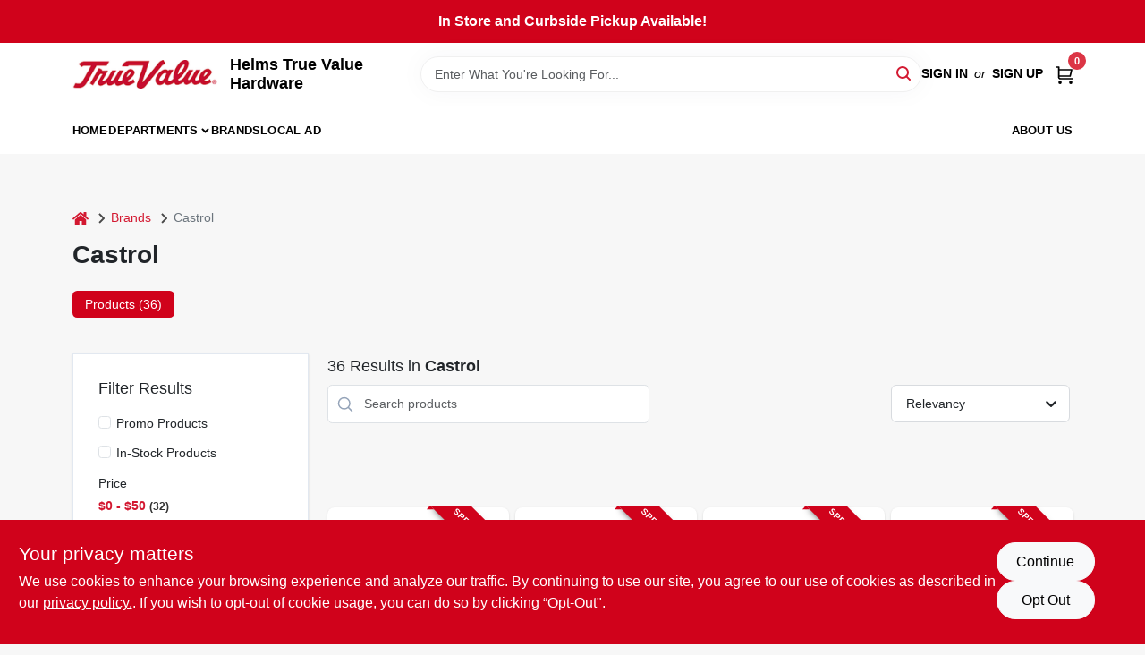

--- FILE ---
content_type: text/html
request_url: https://helmshardware.com/brands/castrol-777
body_size: 151369
content:
<!DOCTYPE html>
<html lang="en">
	<head>
		<meta charset="utf-8" />
		<link rel="preconnect" href="https://maps.googleapis.com">
		<link rel="preconnect" href="https://storage.googleapis.com">
		<link rel="preconnect" href="https://images.ezad.io">
		<link rel="preconnect" href="https://api.ezadlive.com">
		<meta name="viewport" content="width=device-width, initial-scale=1.0, maximum-scale=2.0">


		
		<link href="https://static.ezadlive.com/fe/version2881/_app/immutable/assets/vendor.f0fcb5ba.css" rel="stylesheet">
		<link href="https://static.ezadlive.com/fe/version2881/_app/immutable/assets/0.1cbb51b9.css" rel="stylesheet">
		<link href="https://static.ezadlive.com/fe/version2881/_app/immutable/assets/login-module.7fe72062.css" rel="stylesheet">
		<link href="https://static.ezadlive.com/fe/version2881/_app/immutable/assets/main-footer.6c797e80.css" rel="stylesheet">
		<link href="https://static.ezadlive.com/fe/version2881/_app/immutable/assets/document-modal.a3b96a58.css" rel="stylesheet">
		<link href="https://static.ezadlive.com/fe/version2881/_app/immutable/assets/modal.577dbff6.css" rel="stylesheet">
		<link href="https://static.ezadlive.com/fe/version2881/_app/immutable/assets/cart-sidebar.bbe547ba.css" rel="stylesheet">
		<link href="https://static.ezadlive.com/fe/version2881/_app/immutable/assets/cart-items.08954f67.css" rel="stylesheet">
		<link href="https://static.ezadlive.com/fe/version2881/_app/immutable/assets/change-quantity.693882c3.css" rel="stylesheet">
		<link href="https://static.ezadlive.com/fe/version2881/_app/immutable/assets/recaptcha.ab6e1a2f.css" rel="stylesheet">
		<link href="https://static.ezadlive.com/fe/version2881/_app/immutable/assets/bogo-discount-card.2b8bc076.css" rel="stylesheet">
		<link href="https://static.ezadlive.com/fe/version2881/_app/immutable/assets/locations-modal.8c32552f.css" rel="stylesheet">
		<link href="https://static.ezadlive.com/fe/version2881/_app/immutable/assets/big-map.bdb2e239.css" rel="stylesheet">
		<link href="https://static.ezadlive.com/fe/version2881/_app/immutable/assets/5.5b130834.css" rel="stylesheet">
		<link href="https://static.ezadlive.com/fe/version2881/_app/immutable/assets/video-card.d3615b23.css" rel="stylesheet">
		<link href="https://static.ezadlive.com/fe/version2881/_app/immutable/assets/_page.ee24268f.css" rel="stylesheet">
		<link href="https://static.ezadlive.com/fe/version2881/_app/immutable/assets/product-card.8c7218bf.css" rel="stylesheet">
		<link href="https://static.ezadlive.com/fe/version2881/_app/immutable/assets/paginator-with-links.3eb3ead3.css" rel="stylesheet">
		<link href="https://static.ezadlive.com/fe/version2881/_app/immutable/assets/paginator.12bdcbbb.css" rel="stylesheet">
		<link href="https://static.ezadlive.com/fe/version2881/_app/immutable/assets/filter-item.7ff41a8f.css" rel="stylesheet">
		<link href="https://static.ezadlive.com/fe/version2881/_app/immutable/assets/brand-dept-popup.8ae3b42d.css" rel="stylesheet"><title>Castrol Items for Sale | Helms True Value Hardware</title><!-- HEAD_svelte-145cly0_START --><!-- Project: undefined - Channel Id: 34 - Version: 2883 - Release Latest Version: undefined -->   <meta name="msapplication-TileColor" content="#da532c"> <meta name="theme-color" content="#ffffff"> <link rel="icon" type="image/x-icon" href="https://storage.googleapis.com/content.ezadtv.com/2020/05/14/5ebd94428dc0c_favicon2x.png"> <link rel="icon" type="image/png" sizes="32x32" href="https://storage.googleapis.com/content.ezadtv.com/2020/05/14/5ebd94428dc0c_favicon2x.png"> <link rel="apple-touch-icon" sizes="180x180" href="https://storage.googleapis.com/content.ezadtv.com/2020/05/14/5ebd94428dc0c_favicon2x.png">  <meta name="twitter:title" content="Castrol Items for Sale"> <meta name="og:title" content="Castrol Items for Sale"> <meta property="og:title" content="Castrol Items for Sale">  <meta name="description" content="Find Castrol products for sale near you"> <meta name="twitter:description" content="Find Castrol products for sale near you"> <meta name="og:description" content="Find Castrol products for sale near you"> <meta property="og:description" content="Find Castrol products for sale near you">   <meta name="google-site-verification" content="go4QmNJoA8LEcl9GEAoMDCos4sZuee_I-qVba_o5Mys"> <meta property="og:site_name" content="Helms True Value Hardware"> <meta property="og:type" content="website"> <meta property="twitter:site" content="Helms True Value Hardware"> <meta property="twitter:card" content="summary"> <meta name="google-site-verification" content="JfD4o_ADF58_r3oqIjqdajmh58mcjSSAYcXAeuuL1jU" />    <script> window.dataLayerEz = window.dataLayerEz || []; window.dataLayerEz.push({'storeNumber': '', 'user_properties.store_number': ''}); </script>  <meta name="twitter:image:src" content="https://images.ezad.io/thumb/aHR0cHM6Ly9zdG9yYWdlLmdvb2dsZWFwaXMuY29tL2NvbnRlbnQuZXphZHR2LmNvbS8yMDI0LzA3LzA4LzIwMjQwNzA4XzY2OGM1NzU4MTk5Mzcud2VicA.webp"> <meta name="twitter:image" content="https://images.ezad.io/thumb/aHR0cHM6Ly9zdG9yYWdlLmdvb2dsZWFwaXMuY29tL2NvbnRlbnQuZXphZHR2LmNvbS8yMDI0LzA3LzA4LzIwMjQwNzA4XzY2OGM1NzU4MTk5Mzcud2VicA.webp"> <meta name="og:image" content="https://images.ezad.io/thumb/aHR0cHM6Ly9zdG9yYWdlLmdvb2dsZWFwaXMuY29tL2NvbnRlbnQuZXphZHR2LmNvbS8yMDI0LzA3LzA4LzIwMjQwNzA4XzY2OGM1NzU4MTk5Mzcud2VicA.webp"> <meta property="og:image" content="https://images.ezad.io/thumb/aHR0cHM6Ly9zdG9yYWdlLmdvb2dsZWFwaXMuY29tL2NvbnRlbnQuZXphZHR2LmNvbS8yMDI0LzA3LzA4LzIwMjQwNzA4XzY2OGM1NzU4MTk5Mzcud2VicA.webp"> <link rel="canonical" href="https://helmshardware.com/brands/castrol-777"> <meta property="og:url" content="https://helmshardware.com/brands/castrol-777"> <script type="application/ld+json">[{"@context":"https://schema.org","@type":"HardwareStore","name":"Helms True Value Hardware","telephone":"509-697-8222","image":"https://images.ezad.io/thumb/aHR0cHM6Ly9zdG9yYWdlLmdvb2dsZWFwaXMuY29tL2NvbnRlbnQuZXphZHR2LmNvbS8yMDI0LzA3LzA4LzIwMjQwNzA4XzY2OGM1NzU4MTk5Mzcud2VicA.webp","address":{"@type":"PostalAddress","streetAddress":"475 N. Wenas Rd","addressLocality":"Selah","addressRegion":"WA","postalCode":"98942","addressCountry":"US"}},{"@context":"https://schema.org","@type":"WebSite","name":"Helms True Value Hardware","url":"https://helmshardware.com/","alternateName":"Helms True Value Hardware","potentialAction":[{"@type":"SearchAction","target":"https://helmshardware.com//search/?keyword={search_term_string}","query-input":"required name=search_term_string"}]},{"@context":"https://schema.org","@type":"Organization","legalName":"Helms True Value Hardware","url":"https://helmshardware.com/","logo":"https://images.ezad.io/thumb/aHR0cHM6Ly9zdG9yYWdlLmdvb2dsZWFwaXMuY29tL2NvbnRlbnQuZXphZHR2LmNvbS8yMDI0LzA3LzA4LzIwMjQwNzA4XzY2OGM1NzU4MTk5Mzcud2VicA.webp","sameAs":["https://www.facebook.com/profile.php?id=61567470608791"],"contactPoint":[{"@type":"ContactPoint","contactType":"customer service","telephone":"509-697-8222","email":"thelms_tv@fairpoint.net"}]},{"@context":"https://schema.org","@type":"BreadcrumbList","itemListElement":[{"@type":"ListItem","position":1,"name":"Brands","item":"https://helmshardware.com"},{"@type":"ListItem","position":2,"name":"Castrol","item":"https://helmshardware.com/brands/castrol-777"}]}]</script> <script >__EZ_STORE_SETTINGS = {"businessSlug":"DKEWLBNJAZR9ZC6Z","stripePublishable":"pk_test_SoQebsTMOLR2iExxLINSedwP","stripeLive":"","businessName":"Helms True Value Hardware","favicon":"https://storage.googleapis.com/content.ezadtv.com/2020/05/14/5ebd94428dc0c_favicon2x.png","colors":{"primary":"#d0021b","secondary":"#f5973e","text":"#2f3540","background":"#F7F7F7","header":"#fff","headerLinkColor":"","headerText":"","navigation":"#fff","priceColor":"","promoPriceColor":"","storeColor":""},"layout":"default","font":"Roboto","logo":"https://images.ezad.io/thumb/aHR0cHM6Ly9zdG9yYWdlLmdvb2dsZWFwaXMuY29tL2NvbnRlbnQuZXphZHR2LmNvbS8yMDI0LzA3LzA4LzIwMjQwNzA4XzY2OGM1NzU4MTk5Mzcud2VicA.webp","subscribeBannerImage":"url('https://storage.googleapis.com/content.ezadtv.com/2020/06/01/5ed5530c847ce_Generic.jpg')","buyingFromAlert":{"background":"","textColor":"","visible":""},"homeAlert":{"visible":true,"text":"In Store and Curbside Pickup Available!","background":"primary","textColor":"white","fontSize":16,"fontWeight":"700","allowOverrideEvenBasicPlan":"","fontFamily":"","padding":"","rayyan":""},"text":{"featuredProductText":"","inStore":"In-Store","specialOrderWarning":"Special Order From Vendor","outOfStock":"Order for 3-5 day shipping to our store","noRentalItems":"There are no rental items","specialOrderTitle":"Special Order May Be Required","specialOrderText":"Subject to availability and seasonality from suppliers. If we cannot get it, you will be notified and refunded.","trademark":"All product and company names are trademarks™ or registered® trademarks of their respective holders. Use of them does not imply any affiliation with or endorsement by them.","checkAvailability":"Call Your Local Store For Availability","emptyCart":"Cart is empty. Browse the website and add the things you like!","cartDeliveryDisclaimer":"","forRental":"","promoQuantityHeader":"","specialOrderTextByLocation":"","deliveryConfirmationText":"","vendorInStockText":"","vendorOutOfStockText":"","catalogInStockText":"","vendorSpecialOrderText":"","outOfStockText":"","extraProductMessage":"","inStockText":"","customPurchaseTitle":"","customPurchaseText":"","tvCustomQtyMessage":"","tvCustomAvailableMessage":"","specialOrderFee":"","onlyXLeftText":"","footerConnectText":"","receiveMarketingText":""},"footer":{"links":"","facebookPage":"","showSslLogo":"","instagramPage":"","locations":null,"showLogo":"","hideBusinessName":"","modern":"","modernLocations":"","hideBuiltByEZAD":"","hideStoreHours":""},"products":{"inventoryItemsMin":4,"itemsPerPage":48,"showVideos":true,"showDescription":true,"showSimilarProducts":true,"showQtyInWidgets":true,"sortOptions":"","defaultSorting":"relevancy","hideReg":false,"filterShowOutOfStock":true,"inStockProductRename":"","hideUpc":"","hideInStockCheckbox":"","disableOrdering":"","showThreeFiveDays":"","capitalizeTitle":"","regularPriceText":"","currencyPrefix":"","useOriginalTitle":"","hidePriceOutOfStock":"","disableSpecialOrdering":"","showTopBrandProducts":"","showSimilarProductsByProduct":"","showDepartmentDropdownInSearch":"","getQuoteSpecial":"","hideProductLocation":"","getQuoteEmail":"","hideProductUnit":"","hiddenPriceText":"","syncHandlePromos":"","showPartnerInventories":"","hideQuantity":"","alwaysShowProp65":"","widgetPromoLabel":"","singlePromoLabel":"","hideBrandFromTitle":"","hideOutOfStockItems":"","showUnitInventory":"","showOutOfStockItems":"","hideRentalPrices":"","hidePrice":"","alwaysShowProductLocation":"","showSpecs":"","disableSearchBar":"","hideNotifyMeOption":"","hideDeliveryLocationsModal":"","hideSecondSpecialWarning":"","showModelNumber":"","showSortByCustomerPartNumberOnMyOrders":"","removeZoominEffect":"","hideAvailability":"","includeBrandInTitle":"","hideSpecialOrderBadgeAboveImage":"","hidePriceFilter":""},"departments":{"defaultSorting":"relevancy","skipAutoFormat":"","multiLevel":"","sortOptions":"","hideHeadersInMenu":"","collapseDepartmentsOnSearch":"","hideNoSubDeptTextInDeptList":"","description":"Explore outdoor living, lawn care, and automotive supplies to enhance your home and garden. Our diverse selection ensures you find what you need. Shop online now or visit us at STORE_NAME_AND_LOCATION to see our complete offerings!"},"brands":{"defaultSorting":"relevancy","showImages":"","sortAlphabetical":"","capitalize":"","description":"Browse through our range of products from Manke Lumber Company and Prosource. We offer everything you need for your home improvement projects. Start shopping today! Shop online now or visit us at STORE_NAME_AND_LOCATION to find all your essentials in one convenient location!"},"cart":{"rewardMembers":false,"hideAddress":false,"specialOrderMessage":"Special order May Be Required","specialOrderDisclaimer":"Subject to Availability and seasonality from suppliers. If we cannot get it, you will be notified and refunded.","specialOrderBadge":"","specialOrderMessageTooltip":"You will receive shipping information over email within the next business day","empty":"Cart is empty. Browse the website and add the things you like!","submittedOrderImage":"","confirmationText":"","deliveryDisclaimer":"","taxJar":"","hideShipping":"","showSpecialOrderDays":"","enableDeliveryDate":"","promos":"","allowSpecialOrderVendors":"","taxDisclaimer":"","additionalCountries":"","showCardProviders":"","taxExemptionCheck":"","discountEligibilityCheck":"","hideVendorInSpecialOrder":"","refundInfo":"","deliveryZipsAllowed":"","allowedZips":"","disclaimer":"","allowSavedCarts":"","hideTax":"","hideDeliveryZipcode":"","cartModal":"","deferCapture":"","pickupDistanceLimit":"","alwaysRequireAddress":"","showUnitPrice":"","distanceModal":"","showCheckoutCbLayout":"","hideUnitedStatesDeliveryOption":"","restrictedStatesForShipping":"","restrictedStatesMessage":"","hideSpecialOrderMessage":"","rdcAware":"","guestCheckoutWithPaypalOnly":"","allowRecurringOrders":"","mergeAdditionalFeeWithSubtotal":"","displayRecurringOrdersSectionBorder":"","hidePickupZipcode":"","enableMarketingEmailsByDefault":"","enableShareCartLink":"","hideSpecialOrderBadge":"","showShippingRateDisclaimer":"","dummyPostalCode":"","receiveMarketing":"","receiveSms":""},"admin":{"showStats":true,"showOrderLocationFilters":true,"orders":"","hideSecondStep":"","RSCOptions":"","showContractors":"","orderTimeZone":"","hideInStorePingOption":"","autoSelectStore":"","enableNewOrderNotification":"","hideBusinessNameFromHeaderOnMobile":"","showAvailableFulfilmentOptions":"","defaultSelectedStore":"","allowOverridingDeliveryCharges":"","enableTaxWaiverIfExempt":"","hideGuestCheckout":"","enableRequestAQuoteFeature":"","googleMapDirection":""},"testimonials":{"1":"","2":""},"liveChatCode":"","storeNumber":"","logoMaxWidth":"","logoMaxHeight":"","signup":{"extraFields":""},"contactUs":{"hideEmail":false},"logoSize":"","navigationBackground":"","whiteHeader":"","lightNav":"","displayName":"Helms True Value Hardware","domain":"helmstvhdw","newOrderEmails":"thelms_tv@fairpoint.net","contactEmail":"thelms_tv@fairpoint.net","company":"truevalue","navigation":[{"name":"home"},{"name":"departments"},{"name":"brands"},{"name":"About Us","align":"right"}],"demo":false,"homepageBanner":"","search":{"checkboxFilters":""},"timezone":"","meta":{"description":"We have some of the best selections of products at great prices! Our friendly website is here to assist you with all of your purchasing needs. Feel free to contact us if you have any questions!","loginDescription":"Get discounts & savings when you register for an account today!","mainImage":"","loginTitle":"","departmentsDescription":"Explore [store_name]'s departments in [city], [state] for quality tools and home essentials.","departmentsTitle":"See Our Departments At STORE_NAME","brandsDescription":"Shop [store_name] for the best brands in [city], [state]. Quality tools and supplies for every project!","brandsTitle":"Hunt for Your Ideal Brands at STORE_NAME","searchPageDescription":"Select [search_term] at [store_name]. In addition, Upgrade your projects with top-quality tools, materials, and supplies available in our extensive collection."},"directory":"www-helmstvhdw","overrideSubscribeImage":"","tax_rate":"","adminNavigation":"","showPhoneInNavigation":"","emailNavLink":"","onlyFeatured":"","navigationLayout":"","aboutUsLocations":"","customLayout":"","showAdvancedSetting":"","principles":"","registrationOptions":{"companyInput":"","hideFromHeader":""},"locationData":{"Millhouse":"","Wildey":""},"testKey":"","business":"","authData":"","aboutUsEmails":"","logoLink":"","showConsultationReport":"","dynamicMap":"","customCss":"","extraProductMessage":"","styles":{"vendorInStockClasses":"","catalogInStockClasses":"","rentalFilterNodeClasses":""},"logoMaxheight":"","undefined":"","specialPricePositionBottom":"","aboutUsTitle":"","aboutUsTitleHidden":"","showLocationPhoneInNav":"","business_telephone":"","business_address":"","business_city":"","business_state":"","business_country":"","ecommercePlan":"null","tvRDC":"","dibRSC":"","e2Warehouse":"","logoPrint":"","business_zipcode":"","business_email":"","rentals":{"disableLocationSelection":"","allowDeliveryLocations":"","hideFulfillmentOptions":"","rentalContactText":"","disableContactForm":"","rentalInStockText":"","disclaimer":"","submitFormDisclaimerTop":"","submitFormDisclaimerBottom":"","rentalReserveText":"","hideUpc":"","verbiage":""},"aboutUs":{"hideContactUsOption":""},"localAd":{"hideLocalAdNavLink":false},"header":{"locationSelector":"","modern":"","MyOrdersText":"","languages":""},"navStyle":{"links":"","locationSelector":""},"e2ReportExemption":"","svelte":"","null":"","aiSettings":{"useAIProductsTable":"","useAIProductsCategories":"","excludeAIProductsTable":""},"logoAltText":"","partner_businesses":""}</script>  <script >__EZ_PREGEN = 0</script> <script >__EZ_TV_ECOM_PLAN = 'E1P'</script> <script >__EZ_TVR_NAME = "True Value Rewards"</script> <script >__EZ_IS_TRUEVALUE = true</script>  <style data-svelte-h="svelte-1ke9ioy">/* embed the latin fonts directly */
    @font-face {
      font-family: 'Roboto';
      font-style: normal;
      font-weight: 300;
      font-display: swap;
      src: url(https://static.ezadlive.com/fonts/KFOlCnqEu92Fr1MmSU5fBBc4.woff2) format('woff2');
      unicode-range: U+0000-00FF, U+0131, U+0152-0153, U+02BB-02BC, U+02C6, U+02DA, U+02DC, U+0304, U+0308, U+0329, U+2000-206F, U+2074, U+20AC, U+2122, U+2191, U+2193, U+2212, U+2215, U+FEFF, U+FFFD;
    }
    @font-face {
      font-family: 'Roboto';
      font-style: normal;
      font-weight: 400;
      font-display: swap;
      src: url(https://static.ezadlive.com/fonts/KFOmCnqEu92Fr1Mu4mxK.woff2) format('woff2');
      unicode-range: U+0000-00FF, U+0131, U+0152-0153, U+02BB-02BC, U+02C6, U+02DA, U+02DC, U+0304, U+0308, U+0329, U+2000-206F, U+2074, U+20AC, U+2122, U+2191, U+2193, U+2212, U+2215, U+FEFF, U+FFFD;
    }
    @font-face {
      font-family: 'Roboto';
      font-style: normal;
      font-weight: 700;
      font-display: swap;
      src: url(https://static.ezadlive.com/fonts/KFOlCnqEu92Fr1MmWUlfBBc4.woff2) format('woff2');
      unicode-range: U+0000-00FF, U+0131, U+0152-0153, U+02BB-02BC, U+02C6, U+02DA, U+02DC, U+0304, U+0308, U+0329, U+2000-206F, U+2074, U+20AC, U+2122, U+2191, U+2193, U+2212, U+2215, U+FEFF, U+FFFD;
    }</style>  <link rel="stylesheet" type="text/css" media="print" href="https://static.ezadlive.com/fonts/font-roboto.css" onload="this.media='all';"><style>
:root {
  --primary: #d0021b;
  --bs-primary: #d0021b;
  --secondary: #f5973e;
  --bs-secondary: #f5973e;
  --text: #2f3540;
  --bs-text: #2f3540;
  --background: #F7F7F7;
  --bs-background: #F7F7F7;
  --header: #fff;
  --bs-header: #fff;
  --headerLinkColor: #000;
  --bs-headerLinkColor: #fff;
  --headerText: #000;
  --bs-headerText: #fff;
  --navigation: #fff;
  --bs-navigation: #fff;
  --priceColor: #fff;
  --bs-priceColor: #fff;
  --promoPriceColor: #fff;
  --bs-promoPriceColor: #fff;
  --storeColor: #fff;
  --bs-storeColor: #fff;
  --brandPrimary: #D31931;
  --headerLinkColorInv: #fff;
  --navigationLinkColor: #000;
  --navigationText: var(--text);
  --navigationFontSize: 14px;
  --font: Helvetica,Arial,sans-serif;
}
</style><!-- HEAD_svelte-145cly0_END --><!-- HEAD_svelte-rn6tfp_START --><!-- HEAD_svelte-rn6tfp_END -->

		<style>
			.text-success-dark {
				color: #124A1F !important;
			}
		</style>
	</head>
	<body data-sveltekit-preload-data="hover">
	<noscript><iframe src='https://www.googletagmanager.com/ns.html?id=GTM-PPF9G4N' height='0' width='0' style='display:none;visibility:hidden'></iframe></noscript>
		<div style="display: contents">     <button class="skip-link svelte-1yub3rk" data-svelte-h="svelte-mn0oll">Skip to content</button> <div class="truevalueSite"><div class="main-banner alert border-0 rounded-0 py-2 py-md-3 text-center mb-0 svelte-1fmymtp" role="alert" style="color: var(--bs-white); background: var(--bs-primary); font-size: 16px;; ; font-weight: 700; ; font-family:  !important; padding: ; rayyan: ;">In Store and Curbside Pickup Available!</div>  <header id="mainHeader" class="main-header position-relative  HelmsTrueValueHardware svelte-1pee0jg"><div class="container gap-3 d-flex flex-column flex-lg-row align-items-center justify-content-center justify-content-lg-between py-3"> <button class="d-block nav-icon d-lg-none mobile-menu-button " aria-label="Menu"><span></span></button> <div class="d-flex flex-column flex-md-row align-items-center"><a href="/" class="brand text-white " aria-label="Helms True Value Hardware Home" rel="prefetch"><img src="https://images.ezad.io/thumb/aHR0cHM6Ly9zdG9yYWdlLmdvb2dsZWFwaXMuY29tL2NvbnRlbnQuZXphZHR2LmNvbS8yMDI0LzA3LzA4LzIwMjQwNzA4XzY2OGM1NzU4MTk5Mzcud2VicA.webp" id="logo-img" alt="Helms True Value Hardware" style="" class="logo-width svelte-1pee0jg" width="100%" height="100%"></a> <div class="h5 fw-bold mt-3 mb-0 mt-md-0 ms-md-3 comp-text" style="color: ">Helms True Value Hardware</div></div> <form id="searchForm" name="search" role="search" class="search-wrapper position-relative svelte-om0n6w"><input aria-label="Search Term" class="form-control autosuggest svelte-om0n6w" type="text" placeholder="Enter What You're Looking For..." loading="lazy" value=""> <button type="submit" aria-label="Search" class="btn-search-custom svelte-om0n6w" data-svelte-h="svelte-6o76ou"><svg width="16" height="16" xmlns="http://www.w3.org/2000/svg" xmlns:xlink="http://www.w3.org/1999/xlink"><defs data-v-6d71ba7e=""><filter data-v-6d71ba7e="" x="-8.1%" y="-113.8%" width="116.2%" height="327.5%" filterUnits="objectBoundingBox"><feMorphology data-v-6d71ba7e="" radius=".5" operator="dilate" in="SourceAlpha" result="shadowSpreadOuter1"></feMorphology><feOffset data-v-6d71ba7e="" in="shadowSpreadOuter1" result="shadowOffsetOuter1"></feOffset><feGaussianBlur data-v-6d71ba7e="" stdDeviation="15" in="shadowOffsetOuter1" result="shadowBlurOuter1"></feGaussianBlur><feComposite data-v-6d71ba7e="" in="shadowBlurOuter1" in2="SourceAlpha" operator="out" result="shadowBlurOuter1"></feComposite><feColorMatrix data-v-6d71ba7e="" values="0 0 0 0 0.13236882 0 0 0 0 0.171002098 0 0 0 0 0.285297781 0 0 0 0.04 0" in="shadowBlurOuter1"></feColorMatrix></filter><rect data-v-6d71ba7e="" x="0" y="0" width="560" height="40" rx="20"></rect></defs><g data-v-6d71ba7e="" fill="none" fill-rule="evenodd"><path data-v-6d71ba7e="" fill="#FFF" d="M-884-28H556v1536H-884z"></path><g data-v-6d71ba7e="" transform="translate(-529 -11)"><use data-v-6d71ba7e="" fill="#000" filter="url(#a)" xlink:href="#b"></use><use data-v-6d71ba7e="" stroke="currentColor" fill="#FFF" xlink:href="#b"></use></g><g data-v-6d71ba7e="" stroke-width="2" transform="translate(1 1)" stroke="currentColor" stroke-linecap="round" stroke-linejoin="round"><circle data-v-6d71ba7e="" cx="6" cy="6" r="6"></circle><path data-v-6d71ba7e="" d="M14 14l-3.758-3.758"></path></g></g></svg></button> </form> <div class="d-flex align-items-center cart-wrapper  svelte-17u9cvc" style="z-index: 1;">  <div id="authorization" class="d-lg-flex d-none me-3"><div class="d-flex flex-lg-row align-items-center"><a href="/login" class="text-uppercase fw-bold text-nowrap" rel="prefetch">Sign In</a> <span class="my-n1 my-lg-0 mx-2 fst-italic" data-svelte-h="svelte-dz76fn">or</span> <a href="/register" class="text-uppercase fw-bold text-nowrap" rel="prefetch">Sign Up</a></div></div> <a href="/cart" class="cart-btn position-relative " aria-label="Cart, 0 Items" rel="prefetch"><svg width="20" height="20" xmlns="http://www.w3.org/2000/svg"><g transform="translate(1 1)" fill="none" fill-rule="evenodd"><circle fill="#000" fill-rule="nonzero" cx="4.235" cy="17.788" r="1"></circle><circle fill="currentColor" fill-rule="nonzero" cx="16.094" cy="17.788" r="1"></circle><circle stroke="currentColor" stroke-width="1.694" stroke-linecap="round" stroke-linejoin="round" cx="4" cy="17" r="1"></circle><circle stroke="currentColor" stroke-width="1.694" stroke-linecap="round" stroke-linejoin="round" cx="16" cy="17" r="1"></circle><path d="M0 0h2.571v11.25c0 .966.768 1.75 1.715 1.75H18" stroke="currentColor" stroke-width="1.694" stroke-linecap="round" stroke-linejoin="round"></path><path stroke="currentColor" stroke-width="1.694" stroke-linecap="round" stroke-linejoin="round" d="M3 3h14l-1.647 7H3"></path></g></svg> <span class="position-absolute badge bg-danger rounded-circle ">0</span></a>  </div></div> </header>  <nav class="navbar p-0 navbar-light main-nav  collapsed   svelte-t4umeu" id="mainNav"> <div class="container pb-3 pb-lg-0 w-100 h-100 align-items-start"><div class="px-2 px-lg-0 w-100"><div class="d-flex justify-content-end mt-4 d-lg-none mb-n2 w-100"><button class="toggle-menu-bt" id="toggle-menu-bt" aria-label="Menu" data-svelte-h="svelte-1bfgfmg"><svg xmlns="http://www.w3.org/2000/svg" fill="none" width="32" viewBox="0 0 24 24" stroke-width="2" stroke="currentColor"><path stroke-linecap="round" stroke-linejoin="round" d="M6 18L18 6M6 6l12 12"></path></svg></button></div> <ul class="navbar-nav flex-column flex-lg-row flex-wrap "><li class="nav-item  left   svelte-t4umeu"><a href="/" class="nav-link text-capitalize home" style="font-size: " rel="prefetch">Home </a> </li><li class="nav-item b-nav-dropdown dropdown left   svelte-t4umeu"><button tabindex="0" class=" c-dropdown h-100 d-flex align-items-center main-link justify-content-between svelte-nnj2yx" aria-expanded="false" aria-controls="departments-menu"><a class="nav-link text-capitalize svelte-nnj2yx" href="/departments" style="fontSize: ">Departments</a> <svg fill="none" class="ms-1 caret svelte-nnj2yx" width="10" height="6" xmlns="http://www.w3.org/2000/svg"><path d="M7.5 1.5l-3 3-3-3" stroke="currentColor" stroke-linecap="round" stroke-linejoin="round" stroke-width="2" class="svelte-nnj2yx"></path></svg>   </button> </li><li class="nav-item  left   svelte-t4umeu active"><a href="/brands" class="nav-link text-capitalize " style="font-size: " rel="prefetch">Brands </a> </li><li class="nav-item  left   svelte-t4umeu"><a href="/local-ad" class="nav-link text-capitalize " style="font-size: " rel="prefetch">Local Ad </a> </li><li class="nav-item  right   svelte-t4umeu"><a href="/about-us" class="nav-link text-capitalize " style="font-size: " rel="prefetch">About Us </a> </li>   </ul></div></div> </nav>   <div><main><div class="container pt-4"><ul class="list-unstyled d-flex align-items-center"><li class="d-flex align-items-center comp-text"><a href="/" class="" aria-label="Home" rel="prefetch"><span class="sr-only svelte-1biv9zz" data-svelte-h="svelte-taoqes">home</span> <svg class="comp-text" width="18px" height="15px" viewBox="0 0 18 15" version="1.1" xmlns="http://www.w3.org/2000/svg" xmlns:xlink="http://www.w3.org/1999/xlink"><g stroke="none" stroke-width="1" fill="none" fill-rule="evenodd"><g id="Artboard" transform="translate(-77.000000, -64.000000)" fill="currentColor"><path d="M86.0425152,67 L92.2323346,72.263 L92.2398489,72.29 L92.2398489,72.29 L92.243,72.329 L92.243,77.658 L92.2347469,77.770184 C92.212749,77.91572 92.1468173,78.045 92.0374484,78.157 L92.0374484,78.157 L91.9528774,78.233192 C91.835969,78.32356 91.7025543,78.369 91.5536263,78.369 L91.5536263,78.369 L87.4193234,78.369 L87.4193234,74.105 L84.6637678,74.105 L84.6637678,78.368 L80.5314041,78.368 L80.4222523,78.359592 C80.2808638,78.33716 80.1559815,78.2698 80.0466125,78.157 L80.0466125,78.157 L79.973312,78.069776 C79.8864373,77.9492 79.843,77.8116 79.843,77.658 L79.843,77.658 L79.843,72.329 L79.8439696,72.31475 L79.8439696,72.31475 L79.8478479,72.296 L79.8517262,72.2765 L79.8517262,72.2765 L79.8526958,72.263 L86.0425152,67 Z M86,64 L86.1602454,64.0081667 C86.4210556,64.0353889 86.6505,64.1306667 86.848,64.294 L86.848,64.294 L89.572,66.597 L89.572,64.395 L89.5783594,64.3196562 C89.5910625,64.24775 89.62275,64.18625 89.673,64.136 L89.673,64.136 L89.7266563,64.0915312 C89.78375,64.0535625 89.85125,64.035 89.93,64.035 L89.93,64.035 L92.074,64.035 L92.1485938,64.0412188 C92.21975,64.0536875 92.2805,64.085 92.33,64.136 L92.33,64.136 L92.3744688,64.1899687 C92.4124375,64.247625 92.431,64.31625 92.431,64.395 L92.431,64.395 L92.431,69.002 L94.876,71.057 L94.9253125,71.1063594 C94.9684375,71.159375 94.993,71.2235 94.999,71.3 L94.999,71.3 L94.998625,71.3734688 C94.991875,71.444625 94.966,71.50875 94.921,71.565 L94.921,71.565 L94.228,72.401 L94.1800469,72.4465313 C94.1284375,72.4873125 94.066,72.51375 93.994,72.525 L93.994,72.525 L93.96,72.525 L93.8912344,72.5201094 C93.82575,72.5103125 93.77025,72.48575 93.726,72.446 L93.726,72.446 L86,65.931 L78.274,72.446 L78.2070938,72.4847812 C78.1400625,72.5173125 78.07275,72.531 78.006,72.525 L78.006,72.525 L77.9368125,72.5087187 C77.8711875,72.4874375 77.81625,72.45125 77.772,72.401 L77.772,72.401 L77.08,71.565 L77.0409375,71.5061563 C77.0085,71.44475 76.99575,71.37575 77.001,71.3 L77.001,71.3 L77.0127656,71.2275781 C77.031,71.1591875 77.0685,71.10275 77.124,71.057 L77.124,71.057 L85.152,64.294 C85.39,64.098 85.673,64 86,64 L86,64 Z" id="breadcrumb-home"></path></g></g></svg></a> <svg class="mx-2 comp-text arrow-svg-left svelte-1biv9zz" height="14" width="11" xmlns="http://www.w3.org/2000/svg"><path d="M5 2L10 7 5 12" fill="none" stroke="currentColor" stroke-width="2"></path></svg></li> <li class="d-flex align-items-center comp-text"><a href="/brands" class="comp-text" rel="prefetch">Brands</a> <svg class="mx-2 comp-text arrow-svg-left svelte-1biv9zz" height="14" width="11" xmlns="http://www.w3.org/2000/svg"><path d="M5 2L10 7 5 12" fill="none" stroke="currentColor" stroke-width="2"></path></svg></li> <li class="text-muted comp-text"><span>Castrol</span></li></ul> <h1 class="h2 fw-bold results-page-title comp-text">Castrol</h1>   <ul class="nav nav-pills" role="tablist"><li class="nav-item" role="presentation"><button class="nav-link comp-text active" id="products-tab" data-bs-toggle="tab" data-bs-target="#products" type="button" role="tab" aria-controls="home" aria-selected="true">Products (36)</button></li> </ul></div> <div class="tab-content" id="myTabContent"><div class="tab-pane fade show active" id="products" role="tabpanel" aria-labelledby="products-tab"> <main><div class="container search-container  svelte-141ptr8"> <div class="row"><div class="col-lg-3"> <div class="filterWrapper card filters rounded-0  svelte-5l9ewu"><div class="card-body svelte-5l9ewu"><h2 class="mb-3 h5" data-svelte-h="svelte-1x7u8c7">Filter Results</h2> <button class="d-lg-none filters-close-bt svelte-5l9ewu" aria-label="Hide Filters" data-svelte-h="svelte-zl9rcq"><svg xmlns="http://www.w3.org/2000/svg" width="24" height="24" viewBox="0 0 24 24"><title>e-remove</title><g stroke-linecap="round" stroke-linejoin="round" stroke-width="2" fill="#a0a0ba" stroke="#a0a0ba"><line fill="none" stroke="#a0a0ba" stroke-miterlimit="10" x1="19" y1="5" x2="5" y2="19"></line><line fill="none" stroke="#a0a0ba" stroke-miterlimit="10" x1="19" y1="19" x2="5" y2="5"></line></g></svg></button>  <div class="d-flex flex-column align-items-start"> </div> <div class="mb-2"><div class="form-check"><input id="promoCheck" type="checkbox" class="form-check-input" aria-label="Promo Products"> <h3 class="fs-6" style="margin-top: 9px;line-height: 10px;"><label class="form-check-label" for="promoCheck">Promo Products</label></h3></div></div> <div class="mb-3"><div class="form-check"><input id="inStockCheck" type="checkbox" class="form-check-input" aria-label="In-Stock Products"> <h3 class="fs-6" style="margin-top: 9px;line-height: 10px;"><label class="form-check-label" for="inStockCheck"><a href="/brands/castrol-777?in_stock_only=1" class="heading-color" rel="prefetch">In-Stock Products</a></label></h3></div></div>   <div class="mb-3" style="max-width: 200px;"><h2 class="h6" data-svelte-h="svelte-6n5n7u">Price</h2> <ul class="p-0"><li class="none-style-list price-range mb-1 svelte-5l9ewu"><button><h3 class="fs-6 fw-bold d-inline">$0 - $50</h3> <span class="item-counts svelte-5l9ewu">32 </span></button> </li><li class="none-style-list price-range mb-1 svelte-5l9ewu"><button><h3 class="fs-6 fw-bold d-inline">$50 - $150</h3> <span class="item-counts svelte-5l9ewu">4 </span></button> </li> <li class="none-style-list d-flex svelte-5l9ewu"><form name="searchFiltersForm" class="d-flex"><input placeholder="min" type="number" size="sm" class="form-control price-range-select price-min svelte-5l9ewu" aria-label="min price"> <span style="margin-top: 3px" data-svelte-h="svelte-vpnvjw">-</span> <input placeholder="max" type="number" size="sm" class="form-control price-range-select price-max svelte-5l9ewu" aria-label="max price"> <button type="submit" class="btn btn-primary price-select-btn svelte-5l9ewu" aria-label="Select Price" data-svelte-h="svelte-poisjr"><svg aria-hidden="true" width="8" viewBox="0 0 320 512" focusable="false" fill="currentColor"><path d="M285.5 273l-194.3 194.3c-9.4 9.4-24.6 9.4-33.9 0l-22.7-22.7c-9.4-9.4-9.4-24.5 0-33.9l154-154.7-154-154.7c-9.3-9.4-9.3-24.5 0-33.9l22.7-22.7c9.4-9.4 24.6-9.4 33.9 0l194.3 194.3c9.4 9.4 9.4 24.6 0 33.9z"></path></svg></button></form></li></ul></div>          </div> </div></div> <div class="col-lg-9"><div class="w-100 position-relative"></div> </div></div></div> </main></div> <div class="tab-pane fade " id="videos" role="tabpanel" aria-labelledby="videos-tab"><div class="container mt-5 d-flex flex-column align-items-center justify-content-center"><div class="spinner-border"></div></div></div></div>  </main></div>  <div> </div> <div id="user-consent-banner" class="consent-banner row m-0 alert alert-info alert-dismissible top-bg-1 hide-consent-banner svelte-wa0yp2" role="alert"><div class="d-flex flex-column flex-md-row justify-content-between gap-4"><div data-svelte-h="svelte-1dkqoer"><div class="h4">Your privacy matters</div> <p class="lead svelte-wa0yp2" id="cookie-consent-text">We use cookies to enhance your browsing experience and analyze our traffic. By continuing to use our site, you agree to our use of cookies as described in our <a href="/privacy-policy" target="_blank" rel="noopener noreferrer" aria-label="privacy policy (opens in a new tab)">privacy policy.</a>. If you wish to opt-out of cookie usage, you can do so by clicking “Opt-Out&quot;.</p></div> <div class="d-flex flex-md-column align-items-center gap-3 action-btn svelte-wa0yp2"><button type="button" class="lead btn btn-light rounded-pill action-btn text-nowrap svelte-wa0yp2" data-dismiss="alert" aria-label="Continue" data-svelte-h="svelte-6eb4ps">Continue</button> <button type="button" class="lead btn btn-light action-btn rounded-pill text-nowrap svelte-wa0yp2" data-dismiss="alert" aria-label="Opt Out" data-svelte-h="svelte-1fjazhb">Opt Out</button></div></div></div>  </div> 
			
			<script>
				{
					__sveltekit_twwrf7 = {
						assets: "https://static.ezadlive.com/fe/version2881",
						base: new URL("..", location).pathname.slice(0, -1),
						env: {}
					};

					const element = document.currentScript.parentElement;

					const data = [{"type":"data","data":(function(a){a.businessSlug="DKEWLBNJAZR9ZC6Z";a.stripePublishable="pk_test_SoQebsTMOLR2iExxLINSedwP";a.stripeLive="";a.businessName="Helms True Value Hardware";a.favicon="https://storage.googleapis.com/content.ezadtv.com/2020/05/14/5ebd94428dc0c_favicon2x.png";a.colors={primary:"#d0021b",secondary:"#f5973e",text:"#2f3540",background:"#F7F7F7",header:"#fff",headerLinkColor:"",headerText:"",navigation:"#fff",priceColor:"",promoPriceColor:"",storeColor:""};a.layout="default";a.font="Roboto";a.logo="https://images.ezad.io/thumb/aHR0cHM6Ly9zdG9yYWdlLmdvb2dsZWFwaXMuY29tL2NvbnRlbnQuZXphZHR2LmNvbS8yMDI0LzA3LzA4LzIwMjQwNzA4XzY2OGM1NzU4MTk5Mzcud2VicA.webp";a.subscribeBannerImage="url('https://storage.googleapis.com/content.ezadtv.com/2020/06/01/5ed5530c847ce_Generic.jpg')";a.buyingFromAlert={background:"",textColor:"",visible:""};a.homeAlert={visible:true,text:"In Store and Curbside Pickup Available!",background:"primary",textColor:"white",fontSize:16,fontWeight:"700",allowOverrideEvenBasicPlan:"",fontFamily:"",padding:"",rayyan:""};a.text={featuredProductText:"",inStore:"In-Store",specialOrderWarning:"Special Order From Vendor",outOfStock:"Order for 3-5 day shipping to our store",noRentalItems:"There are no rental items",specialOrderTitle:"Special Order May Be Required",specialOrderText:"Subject to availability and seasonality from suppliers. If we cannot get it, you will be notified and refunded.",trademark:"All product and company names are trademarks™ or registered® trademarks of their respective holders. Use of them does not imply any affiliation with or endorsement by them.",checkAvailability:"Call Your Local Store For Availability",emptyCart:"Cart is empty. Browse the website and add the things you like!",cartDeliveryDisclaimer:"",forRental:"",promoQuantityHeader:"",specialOrderTextByLocation:"",deliveryConfirmationText:"",vendorInStockText:"",vendorOutOfStockText:"",catalogInStockText:"",vendorSpecialOrderText:"",outOfStockText:"",extraProductMessage:"",inStockText:"",customPurchaseTitle:"",customPurchaseText:"",tvCustomQtyMessage:"",tvCustomAvailableMessage:"",specialOrderFee:"",onlyXLeftText:"",footerConnectText:"",receiveMarketingText:""};a.footer={links:"",facebookPage:"",showSslLogo:"",instagramPage:"",locations:null,showLogo:"",hideBusinessName:"",modern:"",modernLocations:"",hideBuiltByEZAD:"",hideStoreHours:""};a.products={inventoryItemsMin:4,itemsPerPage:48,showVideos:true,showDescription:true,showSimilarProducts:true,showQtyInWidgets:true,sortOptions:"",defaultSorting:"relevancy",hideReg:false,filterShowOutOfStock:true,inStockProductRename:"",hideUpc:"",hideInStockCheckbox:"",disableOrdering:"",showThreeFiveDays:"",capitalizeTitle:"",regularPriceText:"",currencyPrefix:"",useOriginalTitle:"",hidePriceOutOfStock:"",disableSpecialOrdering:"",showTopBrandProducts:"",showSimilarProductsByProduct:"",showDepartmentDropdownInSearch:"",getQuoteSpecial:"",hideProductLocation:"",getQuoteEmail:"",hideProductUnit:"",hiddenPriceText:"",syncHandlePromos:"",showPartnerInventories:"",hideQuantity:"",alwaysShowProp65:"",widgetPromoLabel:"",singlePromoLabel:"",hideBrandFromTitle:"",hideOutOfStockItems:"",showUnitInventory:"",showOutOfStockItems:"",hideRentalPrices:"",hidePrice:"",alwaysShowProductLocation:"",showSpecs:"",disableSearchBar:"",hideNotifyMeOption:"",hideDeliveryLocationsModal:"",hideSecondSpecialWarning:"",showModelNumber:"",showSortByCustomerPartNumberOnMyOrders:"",removeZoominEffect:"",hideAvailability:"",includeBrandInTitle:"",hideSpecialOrderBadgeAboveImage:"",hidePriceFilter:""};a.departments={defaultSorting:"relevancy",skipAutoFormat:"",multiLevel:"",sortOptions:"",hideHeadersInMenu:"",collapseDepartmentsOnSearch:"",hideNoSubDeptTextInDeptList:"",description:"Explore outdoor living, lawn care, and automotive supplies to enhance your home and garden. Our diverse selection ensures you find what you need. Shop online now or visit us at STORE_NAME_AND_LOCATION to see our complete offerings!"};a.brands={defaultSorting:"relevancy",showImages:"",sortAlphabetical:"",capitalize:"",description:"Browse through our range of products from Manke Lumber Company and Prosource. We offer everything you need for your home improvement projects. Start shopping today! Shop online now or visit us at STORE_NAME_AND_LOCATION to find all your essentials in one convenient location!"};a.cart={rewardMembers:false,hideAddress:false,specialOrderMessage:"Special order May Be Required",specialOrderDisclaimer:"Subject to Availability and seasonality from suppliers. If we cannot get it, you will be notified and refunded.",specialOrderBadge:"",specialOrderMessageTooltip:"You will receive shipping information over email within the next business day",empty:"Cart is empty. Browse the website and add the things you like!",submittedOrderImage:"",confirmationText:"",deliveryDisclaimer:"",taxJar:"",hideShipping:"",showSpecialOrderDays:"",enableDeliveryDate:"",promos:"",allowSpecialOrderVendors:"",taxDisclaimer:"",additionalCountries:"",showCardProviders:"",taxExemptionCheck:"",discountEligibilityCheck:"",hideVendorInSpecialOrder:"",refundInfo:"",deliveryZipsAllowed:"",allowedZips:"",disclaimer:"",allowSavedCarts:"",hideTax:"",hideDeliveryZipcode:"",cartModal:"",deferCapture:"",pickupDistanceLimit:"",alwaysRequireAddress:"",showUnitPrice:"",distanceModal:"",showCheckoutCbLayout:"",hideUnitedStatesDeliveryOption:"",restrictedStatesForShipping:"",restrictedStatesMessage:"",hideSpecialOrderMessage:"",rdcAware:"",guestCheckoutWithPaypalOnly:"",allowRecurringOrders:"",mergeAdditionalFeeWithSubtotal:"",displayRecurringOrdersSectionBorder:"",hidePickupZipcode:"",enableMarketingEmailsByDefault:"",enableShareCartLink:"",hideSpecialOrderBadge:"",showShippingRateDisclaimer:"",dummyPostalCode:"",receiveMarketing:"",receiveSms:""};a.admin={showStats:true,showOrderLocationFilters:true,orders:"",hideSecondStep:"",RSCOptions:"",showContractors:"",orderTimeZone:"",hideInStorePingOption:"",autoSelectStore:"",enableNewOrderNotification:"",hideBusinessNameFromHeaderOnMobile:"",showAvailableFulfilmentOptions:"",defaultSelectedStore:"",allowOverridingDeliveryCharges:"",enableTaxWaiverIfExempt:"",hideGuestCheckout:"",enableRequestAQuoteFeature:"",googleMapDirection:""};a.testimonials={"1":"","2":""};a.liveChatCode="";a.storeNumber="";a.logoMaxWidth="";a.logoMaxHeight="";a.signup={extraFields:""};a.contactUs={hideEmail:false};a.logoSize="";a.navigationBackground="";a.whiteHeader="";a.lightNav="";a.displayName="Helms True Value Hardware";a.domain="helmstvhdw";a.newOrderEmails="thelms_tv@fairpoint.net";a.contactEmail="thelms_tv@fairpoint.net";a.company="truevalue";a.navigation=[{name:"home"},{name:"departments"},{name:"brands"},{name:"About Us",align:"right"}];a.demo=false;a.homepageBanner="";a.search={checkboxFilters:""};a.timezone="";a.meta={description:"We have some of the best selections of products at great prices! Our friendly website is here to assist you with all of your purchasing needs. Feel free to contact us if you have any questions!",loginDescription:"Get discounts & savings when you register for an account today!",mainImage:"",loginTitle:"",departmentsDescription:"Explore [store_name]'s departments in [city], [state] for quality tools and home essentials.",departmentsTitle:"See Our Departments At STORE_NAME",brandsDescription:"Shop [store_name] for the best brands in [city], [state]. Quality tools and supplies for every project!",brandsTitle:"Hunt for Your Ideal Brands at STORE_NAME",searchPageDescription:"Select [search_term] at [store_name]. In addition, Upgrade your projects with top-quality tools, materials, and supplies available in our extensive collection."};a.directory="www-helmstvhdw";a.overrideSubscribeImage="";a.tax_rate="";a.adminNavigation="";a.showPhoneInNavigation="";a.emailNavLink="";a.onlyFeatured="";a.navigationLayout="";a.aboutUsLocations="";a.customLayout="";a.showAdvancedSetting="";a.principles="";a.registrationOptions={companyInput:"",hideFromHeader:""};a.locationData={Millhouse:"",Wildey:""};a.testKey="";a.business="";a.authData="";a.aboutUsEmails="";a.logoLink="";a.showConsultationReport="";a.dynamicMap="";a.customCss="";a.extraProductMessage="";a.styles={vendorInStockClasses:"",catalogInStockClasses:"",rentalFilterNodeClasses:""};a.logoMaxheight="";a.undefined="";a.specialPricePositionBottom="";a.aboutUsTitle="";a.aboutUsTitleHidden="";a.showLocationPhoneInNav="";a.business_telephone="";a.business_address="";a.business_city="";a.business_state="";a.business_country="";a.ecommercePlan="null";a.tvRDC="";a.dibRSC="";a.e2Warehouse="";a.logoPrint="";a.business_zipcode="";a.business_email="";a.rentals={disableLocationSelection:"",allowDeliveryLocations:"",hideFulfillmentOptions:"",rentalContactText:"",disableContactForm:"",rentalInStockText:"",disclaimer:"",submitFormDisclaimerTop:"",submitFormDisclaimerBottom:"",rentalReserveText:"",hideUpc:"",verbiage:""};a.aboutUs={hideContactUsOption:""};a.localAd={hideLocalAdNavLink:false};a.header={locationSelector:"",modern:"",MyOrdersText:"",languages:""};a.navStyle={links:"",locationSelector:""};a.e2ReportExemption="";a.svelte="";a.null="";a.aiSettings={useAIProductsTable:"",useAIProductsCategories:"",excludeAIProductsTable:""};a.logoAltText="";a.partner_businesses="";return {storeSettings:a,validStores:["3040"],brandPlugins:[],gmapsKey:null,tvEcomPlan:"E1P",tvrName:"True Value Rewards",isTrueValue:true,theme:"truevalue",devOptions:null,business:{business_id:"3040",partner_business:"3040",business_name:"Helms True Value Hardware",meta_description:"Vast selection of hardware supplies & expert advice at Helm's True Value Hardware in Selah. Get everything you need for DIY & professional projects done right.",meta_title:"Helms Hardware: Local, Friendly Service for 50+ Years",company:"truevalue_nomerge",company_logo:"https://storage.googleapis.com/content.ezadtv.com/2021/06/29/60db2b210312d_TVLogo2.png",google_verify_code:"go4QmNJoA8LEcl9GEAoMDCos4sZuee_I-qVba_o5Mys",business_zipcode:"98942",business_address:"475 N. Wenas Rd",business_state:"WA",business_city:"Selah",business_country:"US",google_search_console:"\u003Cmeta name=\"google-site-verification\" content=\"JfD4o_ADF58_r3oqIjqdajmh58mcjSSAYcXAeuuL1jU\" />",google_analytics:"",facebook_pixel:"",live_chat:null,gtag_conversion_id:null,facebook_link:"https://www.facebook.com/profile.php?id=61567470608791",twitter_link:null,youtube_link:null,instagram_link:null,googleplus_link:null,linkedin_link:null,pinterest_link:null,business_telephone:"509-697-8222",contact_email:"thelms_tv@fairpoint.net",truevalue_ecommerce_plan:"E1P",other_ecommerce_plan:null,store_number:"05353",release_channel_id:"55",release_version:"2881",release_channel_category:"default",release_project:"svelte",release_latest_version:"2881",website_theme:"truevalue",pickup_pdp_message:"Please call store at 509-697-8222 When You ARRIVE if you would like Curbside Pickup",sitemap_plan:"e1-plus",is_truevalue_ecommerce:1,backlink_text:"\u003Cspan>\n\tThis site uses AI from  \u003Ca class=\"font-weight-bold\" rel=\"noopener noreferrer\" href=\"https://ezai.io/\" target=\"_blank\" style=\"text-decoration: underline;\" aria-label=\"EZ AI (opens in a new tab)\">EZ AI\u003C/a>,  Modernize Your Business With AI!\n\u003C/span>\n\u003Cspan>\n\tPOS E-Commerce Integration With \u003Ca class=\"font-weight-bold\" rel=\"noopener noreferrer\" href=\"https://localecommerce.com/\" target=\"_blank\" style=\"text-decoration: underline;\" aria-label=\"Digital Commerce (opens in a new tab)\">Digital Commerce\u003C/a> by EZ-AD\n\u003C/span>",company_billing:"25",paint_enabled:null,is_bm_module_enabled:"0",currency_code:"usd"},details:{business_slug:"DKEWLBNJAZR9ZC6Z",business_name:"Helms True Value Hardware",website_domain:"https://helmshardware.com/",store_number:"05353",company:null,meta_description:"Vast selection of hardware supplies & expert advice at Helm's True Value Hardware in Selah. Get everything you need for DIY & professional projects done right.",meta_title:"Helms Hardware: Local, Friendly Service for 50+ Years",business_zipcode:"98942",business_state:"WA",business_telephone:"509-697-8222",business_address:"475 N. Wenas Rd",business_city:"Selah",business_country:"US",hours:"{\"mon\":{\"open\":\"07:00 AM\",\"close\":\"07:00 PM\",\"closed\":false},\"tue\":{\"open\":\"07:00 AM\",\"close\":\"07:00 PM\",\"closed\":false},\"wed\":{\"open\":\"07:00 AM\",\"close\":\"07:00 PM\",\"closed\":false},\"thu\":{\"open\":\"07:00 AM\",\"close\":\"07:00 PM\",\"closed\":false},\"fri\":{\"open\":\"07:00 AM\",\"close\":\"07:00 PM\",\"closed\":false},\"sat\":{\"open\":\"08:00 AM\",\"close\":\"06:00 PM\",\"closed\":false},\"sun\":{\"open\":\"09:00 AM\",\"close\":\"04:00 PM\",\"closed\":false}}",latitude:46.6602,longitude:-120.523,facebook_link:"https://www.facebook.com/profile.php?id=61567470608791",twitter_link:null,instagram_link:null,youtube_link:null,linkedin_link:null,googleplus_link:null,pinterest_link:null,snapchat_link:null,show_stock_level:"1",show_oos_special:0,show_competitors:0,pickup_enabled:1,delivery_enabled:0,shipping_enabled:0,ship_to_home_enabled:0,special_enabled:1,pickup_payment:"website",delivery_fee:"0.00",delivery_locations:[{code:"98942",fee:40}],delivery_payment:"website",shipping_destination:"store",shipping_base_price:"5.00",shipping_extra_price:"2.00",shipping_extra_max:"0",default_product_weight:null,default_recurring_product_weight:null,default_product_width:null,default_product_height:null,default_product_length:null,shipping_states:[],tax_type:"checkout",tax_rate:"8.500",account_field_info:null,stripe_account_id:"acct_1FfGpZHZr0VstNJC",stripe_account_id_mig:"acct_1JVOVdBDlIJzHFJK",stripe_live:"1",stripe_migrated:"1",stripe_fee_percent:"0.60",company_logo:"https://storage.googleapis.com/content.ezadtv.com/2021/06/29/60db2b210312d_TVLogo2.png",contact_link:null,contact_email:"thelms_tv@fairpoint.net",hours_of_operation:null,website_url:"https://helmshardware.com/",color:null,product_email_frequency:null,new_customer_email:"1",order_sms_number:null,changelog_last_viewed:"2023-01-16 16:44:40",demo:"1",sms_notifications_enabled:"0",outbound_sms_number:null,use_multilevel_categories:"1",adyen_config_public:null,payment_provider:"stripe_checkout",currency_code:"usd",defer_cc_capture:"1",plugnpay_config:null,delivery_settings:{delivery_disclaimer:"",time_ranges:[{day:"mon",from:"",to:""},{day:"tue",from:"",to:""},{day:"wed",from:"",to:""},{day:"thu",from:"",to:""},{day:"fri",from:"",to:""},{day:"sat",from:"",to:""},{day:"sun",from:"",to:""}]},delivery_locations2:"[{\"code\":\"98942\",\"fee\":40}]",rental_delivery_locations:[],pickup_disclaimer:"",pickup_pdp_message:"Please call store at 509-697-8222 When You ARRIVE if you would like Curbside Pickup",special_order_sla:"3-8 days",special_disclaimer:"",user_fields:null,release_channel_id:"34",release_version:"2883",svelte_release_channel_id:"55",svelte_release_version:"2881",alt_server_index:null,filter_brands:"1",custom_fields:[],show_brand_logos:"1",save_cart:"1",min_brand_quantity:"5",mailchimp_integration:"0",truevalue_ecommerce_plan:"E1P",other_ecommerce_plan:null,ecommerce_plan_locked:"1",truevalue_rewards:"1",timezone:"America/New_York",ignore_email:null,signed_orgill_contract:"2022-01-11 23:45:29",extra_data:"{\"svelte\":1}",advanced_shipping_enabled:0,product_database:null,elastic_server_id:null,truevalue_storeguid:"Q7UCL7VO-6VBB-DFDI-GCKK-QE1ZYEMQRAFS",truevalue_localad:"1",departments_hierarchy_level:"3",storeReplaceText:null,websiteReplaceText:null,advance_stripe_checkout:"1",website_theme:"truevalue",advanced_shipping_fee:75,tiktok_link:null,paypal_checkout_enabled:"0",paypal_live:"1",landing_page_update_opt_out:"1",hide_seo_analytic:"0",cancelled:null,social_share_opts:"[\"fb\",\"ig\",\"cl\"]",paypal_paylater_enabled:"0",enable_recurring_orders:"0",rentals_enabled:"0",shipping_disabled_states:null,gift_registry_enabled:"0",request_a_quote_enabled:"0",fulfillment_option_aliases:null,og_image:null,is_bm_module_enabled:"0",skip_domain_alerts:"0",domain_reminder_done:"0",languages:"[]",notification_fallback_email:null,notification_fallback_phone:null,ai_shipping_calculation_enabled:"1",storeinfo_banner:null,storeinfo_show_banner:"1",order_success_messages:{"3040":[]},coupons:[],custom_nav_groups:[],custom_navs:[{id:"3121",name:"Departments",target:"/departments",dropdown:null,hide:null,align:"left",order:"1",show_in_header:"0",megamenu:null,hide_on_locations:null},{id:"3122",name:"Home",target:"/",dropdown:null,hide:null,align:"left",order:"0",show_in_header:"0",megamenu:null,hide_on_locations:null},{id:"3123",name:"Brands",target:"/brands",dropdown:null,hide:null,align:"left",order:"2",show_in_header:"0",megamenu:null,hide_on_locations:null},{id:"3124",name:"About Us",target:"/about-us",dropdown:null,hide:null,align:"right",order:"99",show_in_header:"0",megamenu:null,hide_on_locations:null},{id:-1,name:"Local Ad",target:"/local-ad",dropdown:null,align:"left",show_in_header:0,sub_target:null,real_name:null,order:999}],custom_page_expiries:[{id:2616,title:"Return Policy",link:"return-policy",publish_date:null,expiry_date:null},{id:2886,title:"Privacy Policy",link:"privacy-policy",publish_date:null,expiry_date:null}],about_us:{title:"",description:"\u003Cp>Helms True Value Hardware in Selah, WA is your locally owned hardware store. We're proud to be a member of the True Value family, and we're here to serve our community. Whether you're a PRO or taking on a DIY home improvement project for the first time, we're right here in your neighborhood with the expert advice, tools, equipment and the products you need to get the job done. Helms True Value Hardware in Selah, WA, we're here to help. Come in and see us today.\u003C/p>\u003Cp>\u003Ca href=\"https://www.facebook.com/?sk=welcome\">FOLLOW US ON FACEBOOK!\u003C/a>\u003C/p>\u003Cp>\u003Cbr>\u003C/p>",locations:[{business_id:"3040",partner_business:"3040",name:"Helms True Value Hardware",city:"Selah",address:"475 N. Wenas Rd",state:"WA",phone:"509-697-8222",email:"thelms_tv@fairpoint.net",zip:"98942",latitude:46.6602,longitude:-120.523,store_number:"5353",hours:{mon:{open:"07:00 AM",close:"07:00 PM",closed:false},tue:{open:"07:00 AM",close:"07:00 PM",closed:false},wed:{open:"07:00 AM",close:"07:00 PM",closed:false},thu:{open:"07:00 AM",close:"07:00 PM",closed:false},fri:{open:"07:00 AM",close:"07:00 PM",closed:false},sat:{open:"08:00 AM",close:"06:00 PM",closed:false},sun:{open:"09:00 AM",close:"04:00 PM",closed:false}},id:"3040",description:"",name_hide_from_header:0}]},can_show_synonyms:true,froala:false,special_order_sla_fields:{min:3,max:8},original_company:"truevalue_nomerge",wizard_enabled:1,discrepancy_enabled:true,backlink_text:"\u003Cspan>\n\tThis site uses AI from  \u003Ca class=\"font-weight-bold\" rel=\"noopener noreferrer\" href=\"https://ezai.io/\" target=\"_blank\" style=\"text-decoration: underline;\" aria-label=\"EZ AI (opens in a new tab)\">EZ AI\u003C/a>,  Modernize Your Business With AI!\n\u003C/span>\n\u003Cspan>\n\tPOS E-Commerce Integration With \u003Ca class=\"font-weight-bold\" rel=\"noopener noreferrer\" href=\"https://localecommerce.com/\" target=\"_blank\" style=\"text-decoration: underline;\" aria-label=\"Digital Commerce (opens in a new tab)\">Digital Commerce\u003C/a> by EZ-AD\n\u003C/span>",currency_prefix:"",store_overrides:{},delivery_promos:false,ship_to_home_settings:{company:"doitbest",auto_send_to_warehouse:false,defer_cc_capture:false,apply_handling_fee:true,handling_fee_type:"percentage",handling_fee:"15.00"},sendFullDepts:true,noindex_on_ezadio:false,countries:{US:"United States of America",GB:"United Kingdom",CA:"Canada",FR:"France",DE:"Germany",AU:"Australia",RU:"Russian Federation",IN:"India",NL:"Netherlands",ES:"Spain",RO:"Romania",BR:"Brazil",PH:"Philippines",MX:"Mexico",AR:"Argentina",IT:"Italy","":"---------------",AF:"Afghanistan",AL:"Albania",DZ:"Algeria",AS:"American Samoa",AD:"Andorra",AO:"Angola",AI:"Anguilla",AQ:"Antarctica",AG:"Antigua and Barbuda",AM:"Armenia",AW:"Aruba",AC:"Ascension Island",AT:"Austria",AZ:"Azerbaijan",BS:"Bahamas",BH:"Bahrain",BD:"Bangladesh",BB:"Barbados",BY:"Belarus",BE:"Belgium",BZ:"Belize",BJ:"Benin",BM:"Bermuda",BT:"Bhutan",BO:"Bolivia",BA:"Bosnia and Herzegovina",BW:"Botswana",BV:"Bouvet Island",IO:"British Indian Ocean Territory",BN:"Brunei Darussalam",BG:"Bulgaria (Rep.)",BF:"Burkina Faso",BI:"Burundi",KH:"Cambodia",CM:"Cameroon",CV:"Cape Verde",KY:"Cayman Islands",CF:"Central African Republic",TD:"Chad",JE:"Channel Islands",GG:"Channel Islands",CL:"Chile",CN:"China",CX:"Christmas Island",CC:"Cocos (Keeling) Islands",CO:"Colombia",KM:"Comoros",CD:"Congo (Dem. Rep.)",CG:"Congo (Rep.)",CK:"Cook Islands",CR:"Costa Rica",CI:"Cote D'ivoire",HR:"Croatia",CY:"Cyprus",CZ:"Czech Rep.",DK:"Denmark",DJ:"Djibouti",DM:"Dominica",DO:"Dominican Rep.",EC:"Ecuador",EG:"Egypt",SV:"El Salvador",GQ:"Equatorial Guinea",ER:"Eritrea",EE:"Estonia",ET:"Ethiopia",FK:"Falkland Islands (Malvinas)",FO:"Faroe Islands",FJ:"Fiji",FI:"Finland",AX:"Finland",GF:"French Guiana",PF:"French Polynesia",TF:"French Southern Territories",GA:"Gabon",GM:"Gambia",GE:"Georgia",GH:"Ghana",GI:"Gibraltar",GR:"Greece",GL:"Greenland",GD:"Grenada (West Indies)",GP:"Guadeloupe",GU:"Guam",GT:"Guatemala",GN:"Guinea",GW:"Guinea-bissau",GY:"Guyana",HT:"Haiti",HM:"Heard and McDonald Islands",HN:"Honduras",HK:"Hong Kong",HU:"Hungary (Rep.)",IS:"Iceland",ID:"Indonesia",IQ:"Iraq",IE:"Ireland",IM:"Isle of Man",IL:"Israel",JM:"Jamaica",JP:"Japan",JO:"Jordan",KZ:"Kazakhstan",KE:"Kenya",KI:"Kiribati",KR:"Korea (Rep.)",XK:"Kosovo",KW:"Kuwait",KG:"Kyrgyzstan",LA:"Lao (People's Dem. Rep.)",LV:"Latvia",LB:"Lebanon",LS:"Lesotho",LR:"Liberia",LY:"Libya",LI:"Liechtenstein",LT:"Lithuania",LU:"Luxembourg",MO:"Macao",MK:"Macedonia",MG:"Madagascar",MW:"Malawi",MY:"Malaysia",MV:"Maldives",ML:"Mali",MT:"Malta",MH:"Marshall Islands",MQ:"Martinique",MR:"Mauritania",MU:"Mauritius",YT:"Mayotte",FM:"Micronesia (Federated State of)",MC:"Monaco",MN:"Mongolia",ME:"Montenegro",MS:"Montserrat",MA:"Morocco",MZ:"Mozambique",NA:"Namibia",NR:"Nauru Central Pacific",NP:"Nepal",AN:"Netherlands Antilles",NC:"New Caledonia",NZ:"New Zealand",NI:"Nicaragua",NE:"Niger",NG:"Nigeria",NU:"Niue",NF:"Norfolk Island",MP:"Northern Mariana Islands",NO:"Norway",OM:"Oman",PK:"Pakistan",PW:"Palau",PS:"Palestinian Territory",PA:"Panama (Rep.)",PG:"Papua New Guinea",PY:"Paraguay",PE:"Peru",PN:"Pitcairn",PL:"Poland",PT:"Portugal",PR:"Puerto Rico",QA:"Qatar",MD:"Rep. Moldova",SG:"Rep. of Singapore",RS:"Republic of Serbia",RE:"Reunion",RW:"Rwanda",BL:"Saint Barthelemy",SH:"Saint Helena",KN:"Saint Kitts and Nevis",LC:"Saint Lucia",MF:"Saint Martin",VC:"Saint Vincent and the Grenadines (Antilles)",WS:"Samoa",SM:"San Marino",ST:"Sao Tome and Principe",SA:"Saudi Arabia",SN:"Senegal",CS:"Serbia and Montenegro",SC:"Seychelles",SL:"Sierra Leone",SK:"Slovakia",SI:"Slovenia",SB:"Solomon Islands",SO:"Somalia",ZA:"South Africa",GS:"South Georgia",LK:"Sri Lanka",PM:"St. Pierre and Miquelon",SR:"Suriname",SJ:"Svalbard and Jan Mayen Islands",SZ:"Swaziland",SE:"Sweden",CH:"Switzerland",TW:"Taiwan",TJ:"Tajikistan",TZ:"Tanzania (United Rep.)",TH:"Thailand",TL:"Timor-leste",TG:"Togo",TK:"Tokelau",TO:"Tonga",TT:"Trinidad and Tobago",TA:"Tristan Da Cunha",TN:"Tunisia",TR:"Turkey",TM:"Turkmenistan",TC:"Turks and Caicos Islands",TV:"Tuvalu",UG:"Uganda",UA:"Ukraine",AE:"United Arab Emirates",UM:"United States Minor Outlying Islands",UY:"Uruguay",UZ:"Uzbekistan",VU:"Vanuatu",VA:"Vatican",VE:"Venezuela",VN:"Viet Nam",VG:"Virgin Islands (British)",VI:"Virgin Islands (U.S.)",WF:"Wallis and Futuna Islands",EH:"Western Sahara",YE:"Yemen",ZM:"Zambia",ZW:"Zimbabwe"},states:{AL:"Alabama",AK:"Alaska",AS:"American Samoa",AZ:"Arizona",AR:"Arkansas",AA:"Armed Forces (AA)",AE:"Armed Forces (AE)",AP:"Armed Forces (AP)",CA:"California",CO:"Colorado",CT:"Connecticut",DE:"Delaware",DC:"District of Columbia",FL:"Florida",GA:"Georgia",GU:"Guam",HI:"Hawaii",ID:"Idaho",IL:"Illinois",IN:"Indiana",IA:"Iowa",KS:"Kansas",KY:"Kentucky",LA:"Louisiana",ME:"Maine",MH:"Marshall Islands",MD:"Maryland",MA:"Massachusetts",MI:"Michigan",FM:"Micronesia",MN:"Minnesota",MS:"Mississippi",MO:"Missouri",MT:"Montana",NE:"Nebraska",NV:"Nevada",NH:"New Hampshire",NJ:"New Jersey",NM:"New Mexico",NY:"New York",NC:"North Carolina",ND:"North Dakota",MP:"Northern Mariana Islands",OH:"Ohio",OK:"Oklahoma",OR:"Oregon",PW:"Palau",PA:"Pennsylvania",PR:"Puerto Rico",RI:"Rhode Island",SC:"South Carolina",SD:"South Dakota",TN:"Tennessee",TX:"Texas",UT:"Utah",VT:"Vermont",VI:"Virgin Islands",VA:"Virginia",WA:"Washington",WV:"West Virginia",WI:"Wisconsin",WY:"Wyoming"},customMeta:{"/store-info":{title:"Helm's True Value: Your Selah Hardware Store",mtitle:"Helm's True Value: Your Selah Hardware Store",mdesc:"vast selection of hardware supplies & expert advice at Helm's True Value Hardware in Selah. Get everything you need for DIY & professional projects done right."},"/return-policy":{title:"Return Policy",mtitle:"Return Policy",mdesc:"Return Policy for Ecommerce Store"},"/privacy-policy":{title:"Privacy Policy",mtitle:"Privacy Policy",mdesc:"Privacy Policy for Helms Hardware"}}},enableDebugBar:null,authHeader:"Uhr35eJmuiWfX8FC",backendHost:{legacy:"https://api.ezadtv.com",modern:"https://api.ezadlive.com"},host:"helmshardware.com",userAgent:"Mozilla/5.0 (Macintosh; Intel Mac OS X 10_15_7) AppleWebKit/537.36 (KHTML, like Gecko) Chrome/131.0.0.0 Safari/537.36; ClaudeBot/1.0; +claudebot@anthropic.com)",api:{host:"https://api.ezadlive.com",businessSlug:"DKEWLBNJAZR9ZC6Z",selectedStore:"3040",settings:a,originalIp:"3.147.76.167",originalHost:"helmshardware.com",originalAgent:"Mozilla/5.0 (Macintosh; Intel Mac OS X 10_15_7) AppleWebKit/537.36 (KHTML, like Gecko) Chrome/131.0.0.0 Safari/537.36; ClaudeBot/1.0; +claudebot@anthropic.com)",authHeader:"Uhr35eJmuiWfX8FC"},analyticsConsent:null,fullDeps:{departments:[{dept_id:2652124,name:"Appliances & Electronics",children:[{dept_id:5276232,name:"Audio, Entertainment",children:[{dept_id:5277281,name:"COMPACT CD DISC PLAYERS",children:[],slug:"appliances-and-electronics-2652124/audio-entertainment-5276232/compact-cd-disc-players-5277281"},{dept_id:5276233,name:"FRS/GMRS/PROFESSIONAL RADIO & ACCESSORIES",children:[],slug:"appliances-and-electronics-2652124/audio-entertainment-5276232/frs-gmrs-professional-radio-and-accessories-5276233"},{dept_id:5276834,name:"PORTABLE RADIOS",children:[],slug:"appliances-and-electronics-2652124/audio-entertainment-5276232/portable-radios-5276834"}],slug:"appliances-and-electronics-2652124/audio-entertainment-5276232"},{dept_id:5274152,name:"Coffee Makers & Tea Brewers",children:[{dept_id:5274310,name:"COFFEE FILTERS",children:[],slug:"appliances-and-electronics-2652124/coffee-makers-and-tea-brewers-5274152/coffee-filters-5274310"},{dept_id:5276171,name:"COFFEE GRINDERS, ELECTRIC",children:[],slug:"appliances-and-electronics-2652124/coffee-makers-and-tea-brewers-5274152/coffee-grinders-electric-5276171"},{dept_id:5274153,name:"COFFEE MAKER PARTS & ACCESSORIES",children:[],slug:"appliances-and-electronics-2652124/coffee-makers-and-tea-brewers-5274152/coffee-maker-parts-and-accessories-5274153"},{dept_id:5275505,name:"COFFEE MAKERS SPECIALITY",children:[],slug:"appliances-and-electronics-2652124/coffee-makers-and-tea-brewers-5274152/coffee-makers-speciality-5275505"},{dept_id:5275925,name:"DRIP COFFEE MAKERS",children:[],slug:"appliances-and-electronics-2652124/coffee-makers-and-tea-brewers-5274152/drip-coffee-makers-5275925"},{dept_id:5276712,name:"TEA KETTLES, ELECTRIC",children:[],slug:"appliances-and-electronics-2652124/coffee-makers-and-tea-brewers-5274152/tea-kettles-electric-5276712"}],slug:"appliances-and-electronics-2652124/coffee-makers-and-tea-brewers-5274152"},{dept_id:5274380,name:"Electric Personal Care",children:[{dept_id:5274381,name:"ADAPTERS, TRAVEL VOLTAGE",children:[],slug:"appliances-and-electronics-2652124/electric-personal-care-5274380/adapters-travel-voltage-5274381"},{dept_id:5274525,name:"CURLING IRONS",children:[],slug:"appliances-and-electronics-2652124/electric-personal-care-5274380/curling-irons-5274525"},{dept_id:5275424,name:"HEATING PADS & ICE PACKS",children:[],slug:"appliances-and-electronics-2652124/electric-personal-care-5274380/heating-pads-and-ice-packs-5275424"}],slug:"appliances-and-electronics-2652124/electric-personal-care-5274380"},{dept_id:5274321,name:"Floor Care Appliances",children:[{dept_id:5276913,name:"FLOOR MACHINE",children:[],slug:"appliances-and-electronics-2652124/floor-care-appliances-5274321/floor-machine-5276913"},{dept_id:5275017,name:"FLOOR POLISHER PAD",children:[],slug:"appliances-and-electronics-2652124/floor-care-appliances-5274321/floor-polisher-pad-5275017"},{dept_id:5277003,name:"SHAMPOOER & STEAMER, CARPET",children:[],slug:"appliances-and-electronics-2652124/floor-care-appliances-5274321/shampooer-and-steamer-carpet-5277003"},{dept_id:5274322,name:"VACUUM ACCESSORIES",children:[],slug:"appliances-and-electronics-2652124/floor-care-appliances-5274321/vacuum-accessories-5274322"},{dept_id:5274544,name:"VACUUM BAG",children:[],slug:"appliances-and-electronics-2652124/floor-care-appliances-5274321/vacuum-bag-5274544"},{dept_id:5276067,name:"VACUUM CLEANER, BELT",children:[],slug:"appliances-and-electronics-2652124/floor-care-appliances-5274321/vacuum-cleaner-belt-5276067"},{dept_id:5274846,name:"VACUUM, BAGGED",children:[],slug:"appliances-and-electronics-2652124/floor-care-appliances-5274321/vacuum-bagged-5274846"},{dept_id:5274828,name:"VACUUM, BAGLESS",children:[],slug:"appliances-and-electronics-2652124/floor-care-appliances-5274321/vacuum-bagless-5274828"},{dept_id:5275306,name:"VACUUM, HAND HELD",children:[],slug:"appliances-and-electronics-2652124/floor-care-appliances-5274321/vacuum-hand-held-5275306"},{dept_id:5275340,name:"VACUUM, STICK",children:[],slug:"appliances-and-electronics-2652124/floor-care-appliances-5274321/vacuum-stick-5275340"}],slug:"appliances-and-electronics-2652124/floor-care-appliances-5274321"},{dept_id:5275541,name:"Frying, Roasting & Warming Appliances",children:[{dept_id:5276486,name:"AIR FRYERS",children:[],slug:"appliances-and-electronics-2652124/frying-roasting-and-warming-appliances-5275541/air-fryers-5276486"},{dept_id:5276436,name:"FRY PANS, ELECTRIC",children:[],slug:"appliances-and-electronics-2652124/frying-roasting-and-warming-appliances-5275541/fry-pans-electric-5276436"},{dept_id:5277014,name:"HEALTH GRILLS",children:[],slug:"appliances-and-electronics-2652124/frying-roasting-and-warming-appliances-5275541/health-grills-5277014"},{dept_id:5275596,name:"HOT PLATES & BUFFET RANGES",children:[],slug:"appliances-and-electronics-2652124/frying-roasting-and-warming-appliances-5275541/hot-plates-and-buffet-ranges-5275596"},{dept_id:5276459,name:"RICE COOKERS/STEAMERS",children:[],slug:"appliances-and-electronics-2652124/frying-roasting-and-warming-appliances-5275541/rice-cookers-steamers-5276459"},{dept_id:5275542,name:"SLOW COOKERS",children:[],slug:"appliances-and-electronics-2652124/frying-roasting-and-warming-appliances-5275541/slow-cookers-5275542"}],slug:"appliances-and-electronics-2652124/frying-roasting-and-warming-appliances-5275541"},{dept_id:5274253,name:"Home Comfort Appliances",children:[{dept_id:5276925,name:"AIR CONDITIONER",children:[],slug:"appliances-and-electronics-2652124/home-comfort-appliances-5274253/air-conditioner-5276925"},{dept_id:5276153,name:"AIR CONDITIONER, ACCESSORIES",children:[],slug:"appliances-and-electronics-2652124/home-comfort-appliances-5274253/air-conditioner-accessories-5276153"},{dept_id:5275830,name:"AIR PURIFIER",children:[],slug:"appliances-and-electronics-2652124/home-comfort-appliances-5274253/air-purifier-5275830"},{dept_id:5275912,name:"AIR PURIFIER, FILTER",children:[],slug:"appliances-and-electronics-2652124/home-comfort-appliances-5274253/air-purifier-filter-5275912"},{dept_id:5276866,name:"EVAPORATIVE (SWAMP) COOLERS",children:[],slug:"appliances-and-electronics-2652124/home-comfort-appliances-5274253/evaporative-swamp-coolers-5276866"},{dept_id:5275924,name:"EVAPORATIVE COOLER COVERS",children:[],slug:"appliances-and-electronics-2652124/home-comfort-appliances-5274253/evaporative-cooler-covers-5275924"},{dept_id:5274254,name:"EVAPORATIVE COOLER PARTS",children:[],slug:"appliances-and-electronics-2652124/home-comfort-appliances-5274253/evaporative-cooler-parts-5274254"},{dept_id:5276244,name:"FAN, HIGH VELOCITY",children:[],slug:"appliances-and-electronics-2652124/home-comfort-appliances-5274253/fan-high-velocity-5276244"},{dept_id:5276485,name:"FAN, SPECIALITY",children:[],slug:"appliances-and-electronics-2652124/home-comfort-appliances-5274253/fan-speciality-5276485"},{dept_id:5276530,name:"FAN, TOWER",children:[],slug:"appliances-and-electronics-2652124/home-comfort-appliances-5274253/fan-tower-5276530"},{dept_id:5276230,name:"GAS HEATER & ACCESSORIES",children:[],slug:"appliances-and-electronics-2652124/home-comfort-appliances-5274253/gas-heater-and-accessories-5276230"},{dept_id:5274653,name:"HEATER ACCESSORIES",children:[],slug:"appliances-and-electronics-2652124/home-comfort-appliances-5274253/heater-accessories-5274653"},{dept_id:5275460,name:"HEATER WICK",children:[],slug:"appliances-and-electronics-2652124/home-comfort-appliances-5274253/heater-wick-5275460"},{dept_id:5276685,name:"HEATER, CERAMIC",children:[],slug:"appliances-and-electronics-2652124/home-comfort-appliances-5274253/heater-ceramic-5276685"},{dept_id:5274439,name:"HUMIDIFIER, CHEMICAL & ACCESSORIES",children:[],slug:"appliances-and-electronics-2652124/home-comfort-appliances-5274253/humidifier-chemical-and-accessories-5274439"},{dept_id:5276638,name:"HUMIDIFIER, FLOOR/CONSOLE",children:[],slug:"appliances-and-electronics-2652124/home-comfort-appliances-5274253/humidifier-floor-console-5276638"},{dept_id:5275649,name:"HUMIDIFIER, TABLE TOP-COOL MIST",children:[],slug:"appliances-and-electronics-2652124/home-comfort-appliances-5274253/humidifier-table-top-cool-mist-5275649"},{dept_id:5274470,name:"KEROSENE, HEATER",children:[],slug:"appliances-and-electronics-2652124/home-comfort-appliances-5274253/kerosene-heater-5274470"},{dept_id:5276468,name:"OSCILLATING PEDESTAL OR STAND FAN",children:[],slug:"appliances-and-electronics-2652124/home-comfort-appliances-5274253/oscillating-pedestal-or-stand-fan-5276468"},{dept_id:5276241,name:"PERSONAL FAN",children:[],slug:"appliances-and-electronics-2652124/home-comfort-appliances-5274253/personal-fan-5276241"},{dept_id:5275204,name:"PROPANE HEATER, ACCESSORIES",children:[],slug:"appliances-and-electronics-2652124/home-comfort-appliances-5274253/propane-heater-accessories-5275204"},{dept_id:5274952,name:"PROPANE HEATER, PORTABLE",children:[],slug:"appliances-and-electronics-2652124/home-comfort-appliances-5274253/propane-heater-portable-5274952"}],slug:"appliances-and-electronics-2652124/home-comfort-appliances-5274253"},{dept_id:5275262,name:"Irons, Laundry & Sewing Appliances",children:[{dept_id:5275263,name:"IRONS",children:[],slug:"appliances-and-electronics-2652124/irons-laundry-and-sewing-appliances-5275262/irons-5275263"}],slug:"appliances-and-electronics-2652124/irons-laundry-and-sewing-appliances-5275262"},{dept_id:5274904,name:"Kitchen & Specialty Electronics",children:[{dept_id:5547433,name:"CAN OPENERS, ELECTRIC",children:[],slug:"appliances-and-electronics-2652124/kitchen-and-specialty-electronics-5274904/can-openers-electric-5547433"},{dept_id:5274905,name:"DEHYDRATORS",children:[],slug:"appliances-and-electronics-2652124/kitchen-and-specialty-electronics-5274904/dehydrators-5274905"},{dept_id:5276132,name:"FOOD SEALERS & ACCESSORIES",children:[],slug:"appliances-and-electronics-2652124/kitchen-and-specialty-electronics-5274904/food-sealers-and-accessories-5276132"},{dept_id:5276389,name:"ICE CREAM MAKERS, ELECTRIC",children:[],slug:"appliances-and-electronics-2652124/kitchen-and-specialty-electronics-5274904/ice-cream-makers-electric-5276389"},{dept_id:5277149,name:"KNIVES, ELECTRIC",children:[],slug:"appliances-and-electronics-2652124/kitchen-and-specialty-electronics-5274904/knives-electric-5277149"},{dept_id:5276584,name:"MISC APPLIANCES",children:[],slug:"appliances-and-electronics-2652124/kitchen-and-specialty-electronics-5274904/misc-appliances-5276584"},{dept_id:5276295,name:"POPCORN POPPERS",children:[],slug:"appliances-and-electronics-2652124/kitchen-and-specialty-electronics-5274904/popcorn-poppers-5276295"}],slug:"appliances-and-electronics-2652124/kitchen-and-specialty-electronics-5274904"},{dept_id:5274483,name:"Major Appliance Parts & Accessories",children:[{dept_id:5274484,name:"RANGE PARTS & ACCESSORIES",children:[],slug:"appliances-and-electronics-2652124/major-appliance-parts-and-accessories-5274483/range-parts-and-accessories-5274484"},{dept_id:5274767,name:"REFRIGERATORS",children:[],slug:"appliances-and-electronics-2652124/major-appliance-parts-and-accessories-5274483/refrigerators-5274767"},{dept_id:7006765,name:"WASHING MACHINE PARTS",children:[],slug:"appliances-and-electronics-2652124/major-appliance-parts-and-accessories-5274483/washing-machine-parts-7006765"}],slug:"appliances-and-electronics-2652124/major-appliance-parts-and-accessories-5274483"},{dept_id:5274755,name:"Mixers, Blenders & Food Processing",children:[{dept_id:5275732,name:"BLENDERS & DRINK MIXERS",children:[],slug:"appliances-and-electronics-2652124/mixers-blenders-and-food-processing-5274755/blenders-and-drink-mixers-5275732"},{dept_id:5274756,name:"CITRUS JUICERS",children:[],slug:"appliances-and-electronics-2652124/mixers-blenders-and-food-processing-5274755/citrus-juicers-5274756"},{dept_id:5276757,name:"FOOD GRINDERS - CHOPPERS",children:[],slug:"appliances-and-electronics-2652124/mixers-blenders-and-food-processing-5274755/food-grinders-choppers-5276757"},{dept_id:5276740,name:"HAND MIXERS",children:[],slug:"appliances-and-electronics-2652124/mixers-blenders-and-food-processing-5274755/hand-mixers-5276740"}],slug:"appliances-and-electronics-2652124/mixers-blenders-and-food-processing-5274755"},{dept_id:5276408,name:"Office Equipment",children:[{dept_id:5276434,name:"CALCULATORS",children:[],slug:"appliances-and-electronics-2652124/office-equipment-5276408/calculators-5276434"}],slug:"appliances-and-electronics-2652124/office-equipment-5276408"},{dept_id:5276123,name:"Toasters, Broilers, Ovens",children:[{dept_id:5276384,name:"TOASTER OVENS/BROILERS",children:[],slug:"appliances-and-electronics-2652124/toasters-broilers-ovens-5276123/toaster-ovens-broilers-5276384"},{dept_id:5276124,name:"TOASTERS",children:[],slug:"appliances-and-electronics-2652124/toasters-broilers-ovens-5276123/toasters-5276124"},{dept_id:5276833,name:"WAFFLE/PIZZELLE BAKERS",children:[],slug:"appliances-and-electronics-2652124/toasters-broilers-ovens-5276123/waffle-pizzelle-bakers-5276833"}],slug:"appliances-and-electronics-2652124/toasters-broilers-ovens-5276123"}],slug:"appliances-and-electronics-2652124",count:"1247"},{dept_id:2652108,name:"Automotive",children:[{dept_id:5274114,name:"Accessories",children:[{dept_id:5274535,name:"ACCENT LIGHTS",children:[],slug:"automotive-2652108/accessories-5274114/accent-lights-5274535"},{dept_id:5275687,name:"CIGARETTE LIGHTER SOCKET ADAPTORS",children:[],slug:"automotive-2652108/accessories-5274114/cigarette-lighter-socket-adaptors-5275687"},{dept_id:5276115,name:"DASHBOARD & CONSOLE ORGANIZERS",children:[],slug:"automotive-2652108/accessories-5274114/dashboard-and-console-organizers-5276115"},{dept_id:5275965,name:"FLOOR MATS",children:[],slug:"automotive-2652108/accessories-5274114/floor-mats-5275965"},{dept_id:5276036,name:"LICENSE PLATE BOLTS & FASTENERS",children:[],slug:"automotive-2652108/accessories-5274114/license-plate-bolts-and-fasteners-5276036"},{dept_id:5275612,name:"SPOT LIGHTS",children:[],slug:"automotive-2652108/accessories-5274114/spot-lights-5275612"},{dept_id:5276453,name:"STEERING WHEEL COVERS",children:[],slug:"automotive-2652108/accessories-5274114/steering-wheel-covers-5276453"}],slug:"automotive-2652108/accessories-5274114"},{dept_id:5274100,name:"Appearance Chemicals & Accessories",children:[{dept_id:5274294,name:"AIR FRESHENERS",children:[],slug:"automotive-2652108/appearance-chemicals-and-accessories-5274100/air-fresheners-5274294"},{dept_id:5275417,name:"BUFFERS & POLISHING MACHINES",children:[],slug:"automotive-2652108/appearance-chemicals-and-accessories-5274100/buffers-and-polishing-machines-5275417"},{dept_id:5275258,name:"CAR WASH",children:[],slug:"automotive-2652108/appearance-chemicals-and-accessories-5274100/car-wash-5275258"},{dept_id:5274802,name:"CAR WASH BRUSHES & MOPS",children:[],slug:"automotive-2652108/appearance-chemicals-and-accessories-5274100/car-wash-brushes-and-mops-5274802"},{dept_id:5275455,name:"CAR WASH SPONGES & MITTS",children:[],slug:"automotive-2652108/appearance-chemicals-and-accessories-5274100/car-wash-sponges-and-mitts-5275455"},{dept_id:5274101,name:"CAR WAXES/POLISHES",children:[],slug:"automotive-2652108/appearance-chemicals-and-accessories-5274100/car-waxes-polishes-5274101"},{dept_id:5276953,name:"CARPET/UPHOLSTERY CLEANERS",children:[],slug:"automotive-2652108/appearance-chemicals-and-accessories-5274100/carpet-upholstery-cleaners-5276953"},{dept_id:5275873,name:"CHROME & METAL POLISHES",children:[],slug:"automotive-2652108/appearance-chemicals-and-accessories-5274100/chrome-and-metal-polishes-5275873"},{dept_id:5275798,name:"CLEANERS & PROTECTANTS",children:[],slug:"automotive-2652108/appearance-chemicals-and-accessories-5274100/cleaners-and-protectants-5275798"},{dept_id:5274241,name:"HAND CLEANER & WIPES",children:[],slug:"automotive-2652108/appearance-chemicals-and-accessories-5274100/hand-cleaner-and-wipes-5274241"},{dept_id:5274268,name:"ICE SCRAPERS, SNOW BRUSHES & SHOVELS",children:[],slug:"automotive-2652108/appearance-chemicals-and-accessories-5274100/ice-scrapers-snow-brushes-and-shovels-5274268"},{dept_id:5275410,name:"LEATHER CARE",children:[],slug:"automotive-2652108/appearance-chemicals-and-accessories-5274100/leather-care-5275410"},{dept_id:5274680,name:"MICROFIBER CLOTHS, CHAMOIS & APPLICATORS",children:[],slug:"automotive-2652108/appearance-chemicals-and-accessories-5274100/microfiber-cloths-chamois-and-applicators-5274680"},{dept_id:5275412,name:"PLASTIC/TRIM RESTORERS",children:[],slug:"automotive-2652108/appearance-chemicals-and-accessories-5274100/plastic-trim-restorers-5275412"},{dept_id:5274939,name:"SHOP TOWELS & RAGS",children:[],slug:"automotive-2652108/appearance-chemicals-and-accessories-5274100/shop-towels-and-rags-5274939"},{dept_id:5276154,name:"SPRAY DETAILERS",children:[],slug:"automotive-2652108/appearance-chemicals-and-accessories-5274100/spray-detailers-5276154"},{dept_id:5276077,name:"SQUEEGEES",children:[],slug:"automotive-2652108/appearance-chemicals-and-accessories-5274100/squeegees-5276077"},{dept_id:5274452,name:"WHEEL/TIRE CLEANERS",children:[],slug:"automotive-2652108/appearance-chemicals-and-accessories-5274100/wheel-tire-cleaners-5274452"}],slug:"automotive-2652108/appearance-chemicals-and-accessories-5274100"},{dept_id:5274890,name:"Batteries & Accessories",children:[{dept_id:5274915,name:"BATTERIES, LAWNMOWER/MOTORCYCLE",children:[],slug:"automotive-2652108/batteries-and-accessories-5274890/batteries-lawnmower-motorcycle-5274915"},{dept_id:5276489,name:"BATTERY CABLES",children:[],slug:"automotive-2652108/batteries-and-accessories-5274890/battery-cables-5276489"},{dept_id:5277071,name:"BATTERY CHARGERS",children:[],slug:"automotive-2652108/batteries-and-accessories-5274890/battery-chargers-5277071"},{dept_id:5276261,name:"BATTERY TERMINAL & ACCESSORIES",children:[],slug:"automotive-2652108/batteries-and-accessories-5274890/battery-terminal-and-accessories-5276261"},{dept_id:5277267,name:"BOOSTER CABLES",children:[],slug:"automotive-2652108/batteries-and-accessories-5274890/booster-cables-5277267"},{dept_id:5277242,name:"JUMP STARTERS",children:[],slug:"automotive-2652108/batteries-and-accessories-5274890/jump-starters-5277242"}],slug:"automotive-2652108/batteries-and-accessories-5274890"},{dept_id:5276476,name:"Boat & Marine",children:[{dept_id:5277220,name:"AIR HORNS & MARINE WHISTLES",children:[],slug:"automotive-2652108/boat-and-marine-5276476/air-horns-and-marine-whistles-5277220"},{dept_id:7226160,name:"BOAT CHEMICALS & CLEANERS",children:[],slug:"automotive-2652108/boat-and-marine-5276476/boat-chemicals-and-cleaners-7226160"},{dept_id:5276477,name:"FUEL SYSTEM PARTS & TANKS",children:[],slug:"automotive-2652108/boat-and-marine-5276476/fuel-system-parts-and-tanks-5276477"},{dept_id:5277091,name:"HARDWARE & ACCESSORIES",children:[],slug:"automotive-2652108/boat-and-marine-5276476/hardware-and-accessories-5277091"},{dept_id:6712484,name:"PUMPS & PLUMBING",children:[],slug:"automotive-2652108/boat-and-marine-5276476/pumps-and-plumbing-6712484"}],slug:"automotive-2652108/boat-and-marine-5276476"},{dept_id:5275860,name:"Body Repair",children:[{dept_id:5275861,name:"BODY FILLER & REPAIR KITS",children:[],slug:"automotive-2652108/body-repair-5275860/body-filler-and-repair-kits-5275861"},{dept_id:5276450,name:"BODY REPAIR PAINT",children:[],slug:"automotive-2652108/body-repair-5275860/body-repair-paint-5276450"},{dept_id:5276448,name:"PRIMER & LAQUER",children:[],slug:"automotive-2652108/body-repair-5275860/primer-and-laquer-5276448"}],slug:"automotive-2652108/body-repair-5275860"},{dept_id:5274712,name:"Cargo Management",children:[{dept_id:5275862,name:"BUNGEE CORDS & ACCESSORIES",children:[],slug:"automotive-2652108/cargo-management-5274712/bungee-cords-and-accessories-5275862"},{dept_id:5274714,name:"CARGO CARRIERS & NETS",children:[],slug:"automotive-2652108/cargo-management-5274712/cargo-carriers-and-nets-5274714"},{dept_id:5274757,name:"LASH STRAPPING & BUCKLES",children:[],slug:"automotive-2652108/cargo-management-5274712/lash-strapping-and-buckles-5274757"},{dept_id:5274789,name:"RUBBER STRAPS",children:[],slug:"automotive-2652108/cargo-management-5274712/rubber-straps-5274789"},{dept_id:5274713,name:"TIE DOWN PARTS & ACCESSORIES",children:[],slug:"automotive-2652108/cargo-management-5274712/tie-down-parts-and-accessories-5274713"},{dept_id:5275554,name:"TIE DOWNS",children:[],slug:"automotive-2652108/cargo-management-5274712/tie-downs-5275554"}],slug:"automotive-2652108/cargo-management-5274712"},{dept_id:5275692,name:"Filters",children:[{dept_id:5277065,name:"FILTERS, AIR",children:[],slug:"automotive-2652108/filters-5275692/filters-air-5277065"},{dept_id:5277066,name:"FILTERS, CABIN AIR",children:[],slug:"automotive-2652108/filters-5275692/filters-cabin-air-5277066"},{dept_id:5276922,name:"FILTERS, FUEL",children:[],slug:"automotive-2652108/filters-5275692/filters-fuel-5276922"},{dept_id:5275693,name:"FILTERS, OIL",children:[],slug:"automotive-2652108/filters-5275692/filters-oil-5275693"}],slug:"automotive-2652108/filters-5275692"},{dept_id:5274537,name:"Fluids & Chemicals",children:[{dept_id:5276643,name:"ADHESIVES & SEALANTS",children:[],slug:"automotive-2652108/fluids-and-chemicals-5274537/adhesives-and-sealants-5276643"},{dept_id:5276845,name:"AIR CONDITIONING REFRIGERANTS",children:[],slug:"automotive-2652108/fluids-and-chemicals-5274537/air-conditioning-refrigerants-5276845"},{dept_id:5276559,name:"ANTI-FREEZE & COOLANTS",children:[],slug:"automotive-2652108/fluids-and-chemicals-5274537/anti-freeze-and-coolants-5276559"},{dept_id:5276500,name:"BRAKE CLEANERS",children:[],slug:"automotive-2652108/fluids-and-chemicals-5274537/brake-cleaners-5276500"},{dept_id:5276385,name:"BRAKE FLUIDS",children:[],slug:"automotive-2652108/fluids-and-chemicals-5274537/brake-fluids-5276385"},{dept_id:5276646,name:"CARBURETOR CLEANERS",children:[],slug:"automotive-2652108/fluids-and-chemicals-5274537/carburetor-cleaners-5276646"},{dept_id:5275570,name:"ENGINE CLEANERS, DEGREASERS & PROTECTORS",children:[],slug:"automotive-2652108/fluids-and-chemicals-5274537/engine-cleaners-degreasers-and-protectors-5275570"},{dept_id:5274897,name:"FUEL ADDITIVES",children:[],slug:"automotive-2652108/fluids-and-chemicals-5274537/fuel-additives-5274897"},{dept_id:5274539,name:"OIL ABSORBERS & STAIN REMOVERS",children:[],slug:"automotive-2652108/fluids-and-chemicals-5274537/oil-absorbers-and-stain-removers-5274539"},{dept_id:5274877,name:"OIL ADDITIVES & STABILIZERS",children:[],slug:"automotive-2652108/fluids-and-chemicals-5274537/oil-additives-and-stabilizers-5274877"},{dept_id:5274538,name:"PARTS CLEANERS, DEGREASERS & PROTECTORS",children:[],slug:"automotive-2652108/fluids-and-chemicals-5274537/parts-cleaners-degreasers-and-protectors-5274538"},{dept_id:5276254,name:"POWER STEERING FLUIDS",children:[],slug:"automotive-2652108/fluids-and-chemicals-5274537/power-steering-fluids-5276254"},{dept_id:5274677,name:"RADIATOR CLEANERS & SEALANTS",children:[],slug:"automotive-2652108/fluids-and-chemicals-5274537/radiator-cleaners-and-sealants-5274677"},{dept_id:5276991,name:"STARTING FLUIDS",children:[],slug:"automotive-2652108/fluids-and-chemicals-5274537/starting-fluids-5276991"},{dept_id:5276952,name:"WINDSHIELD TREATMENTS",children:[],slug:"automotive-2652108/fluids-and-chemicals-5274537/windshield-treatments-5276952"},{dept_id:5275385,name:"WINDSHIELD WASHER FLUIDS",children:[],slug:"automotive-2652108/fluids-and-chemicals-5274537/windshield-washer-fluids-5275385"}],slug:"automotive-2652108/fluids-and-chemicals-5274537"},{dept_id:5274197,name:"Fuel Transfer & Storage",children:[{dept_id:5276097,name:"FLOW METERS",children:[],slug:"automotive-2652108/fuel-transfer-and-storage-5274197/flow-meters-5276097"},{dept_id:5276937,name:"FUEL CONTAINER ACCESSORIES",children:[],slug:"automotive-2652108/fuel-transfer-and-storage-5274197/fuel-container-accessories-5276937"},{dept_id:5275820,name:"FUEL CONTAINERS",children:[],slug:"automotive-2652108/fuel-transfer-and-storage-5274197/fuel-containers-5275820"},{dept_id:5275702,name:"FUEL TRANSER PUMP ACCESSORIES",children:[],slug:"automotive-2652108/fuel-transfer-and-storage-5274197/fuel-transer-pump-accessories-5275702"},{dept_id:5274198,name:"FUEL TRANSFER PUMPS, NON POWERED",children:[],slug:"automotive-2652108/fuel-transfer-and-storage-5274197/fuel-transfer-pumps-non-powered-5274198"},{dept_id:5274999,name:"FUEL TRANSFER PUMPS, POWERED",children:[],slug:"automotive-2652108/fuel-transfer-and-storage-5274197/fuel-transfer-pumps-powered-5274999"},{dept_id:5276625,name:"PICKUP TRUCK LIQUID TRANSFER TANKS",children:[],slug:"automotive-2652108/fuel-transfer-and-storage-5274197/pickup-truck-liquid-transfer-tanks-5276625"},{dept_id:5277026,name:"SIPHON TRANSFER PUMPS & TUBES",children:[],slug:"automotive-2652108/fuel-transfer-and-storage-5274197/siphon-transfer-pumps-and-tubes-5277026"}],slug:"automotive-2652108/fuel-transfer-and-storage-5274197"},{dept_id:5274090,name:"Grease, Oil & Lubricants",children:[{dept_id:5276439,name:"GEAR OILS",children:[],slug:"automotive-2652108/grease-oil-and-lubricants-5274090/gear-oils-5276439"},{dept_id:5275217,name:"GREASE GUN FITTINGS & ACCESSORIES",children:[],slug:"automotive-2652108/grease-oil-and-lubricants-5274090/grease-gun-fittings-and-accessories-5275217"},{dept_id:5275365,name:"GREASE GUNS",children:[],slug:"automotive-2652108/grease-oil-and-lubricants-5274090/grease-guns-5275365"},{dept_id:5276591,name:"HYDRAULIC FLUIDS",children:[],slug:"automotive-2652108/grease-oil-and-lubricants-5274090/hydraulic-fluids-5276591"},{dept_id:5275607,name:"LUBRICATING GREASE",children:[],slug:"automotive-2652108/grease-oil-and-lubricants-5274090/lubricating-grease-5275607"},{dept_id:5274643,name:"LUBRICATING OILS & FLUIDS",children:[],slug:"automotive-2652108/grease-oil-and-lubricants-5274090/lubricating-oils-and-fluids-5274643"},{dept_id:5274091,name:"MOTOR OILS",children:[],slug:"automotive-2652108/grease-oil-and-lubricants-5274090/motor-oils-5274091"},{dept_id:5275835,name:"TRANSMISSION FLUIDS",children:[],slug:"automotive-2652108/grease-oil-and-lubricants-5274090/transmission-fluids-5275835"}],slug:"automotive-2652108/grease-oil-and-lubricants-5274090"},{dept_id:5594454,name:"General Automotive",children:[{dept_id:5594469,name:"Air Compressors/tire Inflators",children:[],slug:"automotive-2652108/general-automotive-5594454/air-compressors-tire-inflators-5594469"},{dept_id:5594463,name:"Appearance",children:[],slug:"automotive-2652108/general-automotive-5594454/appearance-5594463"},{dept_id:5594470,name:"Automotive Belts & Accessorie",children:[],slug:"automotive-2652108/general-automotive-5594454/automotive-belts-and-accessorie-5594470"},{dept_id:5594456,name:"Automotive Electrical",children:[],slug:"automotive-2652108/general-automotive-5594454/automotive-electrical-5594456"},{dept_id:5594473,name:"Automotive Tools & Accessorie",children:[],slug:"automotive-2652108/general-automotive-5594454/automotive-tools-and-accessorie-5594473"},{dept_id:5594457,name:"Battery Equipment",children:[],slug:"automotive-2652108/general-automotive-5594454/battery-equipment-5594457"},{dept_id:5594462,name:"Car & Truck Accessories",children:[],slug:"automotive-2652108/general-automotive-5594454/car-and-truck-accessories-5594462"},{dept_id:5594471,name:"Exhaust",children:[],slug:"automotive-2652108/general-automotive-5594454/exhaust-5594471"},{dept_id:5594472,name:"Fuel Cans & Supplies",children:[],slug:"automotive-2652108/general-automotive-5594454/fuel-cans-and-supplies-5594472"},{dept_id:5594467,name:"Gaskets & Sealants",children:[],slug:"automotive-2652108/general-automotive-5594454/gaskets-and-sealants-5594467"},{dept_id:5594464,name:"Lubricants & Fluids",children:[],slug:"automotive-2652108/general-automotive-5594454/lubricants-and-fluids-5594464"},{dept_id:5594465,name:"Radiator & Accessories",children:[],slug:"automotive-2652108/general-automotive-5594454/radiator-and-accessories-5594465"},{dept_id:5594461,name:"Safety Equipment",children:[],slug:"automotive-2652108/general-automotive-5594454/safety-equipment-5594461"},{dept_id:5594460,name:"Tarps",children:[],slug:"automotive-2652108/general-automotive-5594454/tarps-5594460"},{dept_id:5594459,name:"Towing & Top Carriers",children:[],slug:"automotive-2652108/general-automotive-5594454/towing-and-top-carriers-5594459"},{dept_id:5594455,name:"Tune Up Equipment",children:[],slug:"automotive-2652108/general-automotive-5594454/tune-up-equipment-5594455"},{dept_id:5594458,name:"Wheel & Jack Equipment",children:[],slug:"automotive-2652108/general-automotive-5594454/wheel-and-jack-equipment-5594458"},{dept_id:5594468,name:"Wiper Blades",children:[],slug:"automotive-2652108/general-automotive-5594454/wiper-blades-5594468"}],slug:"automotive-2652108/general-automotive-5594454"},{dept_id:5274116,name:"Maintenance & Repair",children:[{dept_id:5277118,name:"AUTOMOTIVE HOSE CLAMPS",children:[],slug:"automotive-2652108/maintenance-and-repair-5274116/automotive-hose-clamps-5277118"},{dept_id:5274800,name:"FUSES & FUSE HOLDERS",children:[],slug:"automotive-2652108/maintenance-and-repair-5274116/fuses-and-fuse-holders-5274800"},{dept_id:5275984,name:"GASKET MATERIAL",children:[],slug:"automotive-2652108/maintenance-and-repair-5274116/gasket-material-5275984"},{dept_id:5274916,name:"HEADLIGHT RESTORER KITS",children:[],slug:"automotive-2652108/maintenance-and-repair-5274116/headlight-restorer-kits-5274916"},{dept_id:5274806,name:"MAINTENANCE/REPAIR OTHER",children:[],slug:"automotive-2652108/maintenance-and-repair-5274116/maintenance-repair-other-5274806"},{dept_id:5274389,name:"MINIATURE BULBS & LAMPS",children:[],slug:"automotive-2652108/maintenance-and-repair-5274116/miniature-bulbs-and-lamps-5274389"},{dept_id:5276872,name:"MUFFLER CLAMPS",children:[],slug:"automotive-2652108/maintenance-and-repair-5274116/muffler-clamps-5276872"},{dept_id:5274685,name:"PRIMARY WIRE",children:[],slug:"automotive-2652108/maintenance-and-repair-5274116/primary-wire-5274685"},{dept_id:5275911,name:"SPARK PLUG REPAIR KITS & TOOLS",children:[],slug:"automotive-2652108/maintenance-and-repair-5274116/spark-plug-repair-kits-and-tools-5275911"},{dept_id:5274721,name:"SPARK PLUGS",children:[],slug:"automotive-2652108/maintenance-and-repair-5274116/spark-plugs-5274721"},{dept_id:5276488,name:"SWITCHES",children:[],slug:"automotive-2652108/maintenance-and-repair-5274116/switches-5276488"},{dept_id:5274805,name:"WINDSHIELD & MIRROR REPAIR KITS",children:[],slug:"automotive-2652108/maintenance-and-repair-5274116/windshield-and-mirror-repair-kits-5274805"},{dept_id:5276430,name:"WIPER BLADES",children:[],slug:"automotive-2652108/maintenance-and-repair-5274116/wiper-blades-5276430"}],slug:"automotive-2652108/maintenance-and-repair-5274116"},{dept_id:5274595,name:"Rv & Mobile Home Supplies",children:[{dept_id:5274638,name:"RV ELECTRICAL SUPPLIES",children:[],slug:"automotive-2652108/rv-and-mobile-home-supplies-5274595/rv-electrical-supplies-5274638"},{dept_id:5275049,name:"RV HARDWARE SUPPLIES",children:[],slug:"automotive-2652108/rv-and-mobile-home-supplies-5274595/rv-hardware-supplies-5275049"},{dept_id:5274596,name:"RV PLUMBING SUPPLIES",children:[],slug:"automotive-2652108/rv-and-mobile-home-supplies-5274595/rv-plumbing-supplies-5274596"},{dept_id:5274600,name:"RV SPECIALTY ITEMS",children:[],slug:"automotive-2652108/rv-and-mobile-home-supplies-5274595/rv-specialty-items-5274600"}],slug:"automotive-2652108/rv-and-mobile-home-supplies-5274595"},{dept_id:5594481,name:"Rv Supplies",children:[{dept_id:5594482,name:"Rv Supplies",children:[],slug:"automotive-2652108/rv-supplies-5594481/rv-supplies-5594482"}],slug:"automotive-2652108/rv-supplies-5594481"},{dept_id:5275511,name:"Safety",children:[{dept_id:5277261,name:"ALERT DEVICES",children:[],slug:"automotive-2652108/safety-5275511/alert-devices-5277261"},{dept_id:5276700,name:"FLARES",children:[],slug:"automotive-2652108/safety-5275511/flares-5276700"},{dept_id:5275512,name:"MIRRORS",children:[],slug:"automotive-2652108/safety-5275511/mirrors-5275512"},{dept_id:5276792,name:"PARKING AIDS",children:[],slug:"automotive-2652108/safety-5275511/parking-aids-5276792"},{dept_id:5277290,name:"SAFETY/WARNING LIGHTS",children:[],slug:"automotive-2652108/safety-5275511/safety-warning-lights-5277290"},{dept_id:5276143,name:"WARNING FLAGS/FLAG STAFFS",children:[],slug:"automotive-2652108/safety-5275511/warning-flags-flag-staffs-5276143"}],slug:"automotive-2652108/safety-5275511"},{dept_id:5274700,name:"Tires & Wheels",children:[{dept_id:5274701,name:"AIR COMPRESSORS",children:[],slug:"automotive-2652108/tires-and-wheels-5274700/air-compressors-5274701"},{dept_id:5277089,name:"LUG WRENCHES",children:[],slug:"automotive-2652108/tires-and-wheels-5274700/lug-wrenches-5277089"},{dept_id:5276764,name:"REPLACEMENT TIRES",children:[],slug:"automotive-2652108/tires-and-wheels-5274700/replacement-tires-5276764"},{dept_id:5276841,name:"TIRE GAUGES",children:[],slug:"automotive-2652108/tires-and-wheels-5274700/tire-gauges-5276841"},{dept_id:5276644,name:"TIRE INFLATORS & SEALERS",children:[],slug:"automotive-2652108/tires-and-wheels-5274700/tire-inflators-and-sealers-5276644"},{dept_id:5276869,name:"TIRE REPAIR KITS",children:[],slug:"automotive-2652108/tires-and-wheels-5274700/tire-repair-kits-5276869"},{dept_id:5276775,name:"TIRE TUBES",children:[],slug:"automotive-2652108/tires-and-wheels-5274700/tire-tubes-5276775"},{dept_id:5276839,name:"TIRE VALVES & ACCESSORIES",children:[],slug:"automotive-2652108/tires-and-wheels-5274700/tire-valves-and-accessories-5276839"}],slug:"automotive-2652108/tires-and-wheels-5274700"},{dept_id:5274102,name:"Tools & Equipment",children:[{dept_id:5276294,name:"DIAGONSTIC TOOLS",children:[],slug:"automotive-2652108/tools-and-equipment-5274102/diagonstic-tools-5276294"},{dept_id:5275996,name:"DRAIN PANS",children:[],slug:"automotive-2652108/tools-and-equipment-5274102/drain-pans-5275996"},{dept_id:5276364,name:"FLUID MANAGEMENT ACCESSORIES",children:[],slug:"automotive-2652108/tools-and-equipment-5274102/fluid-management-accessories-5276364"},{dept_id:5276793,name:"JACK STANDS",children:[],slug:"automotive-2652108/tools-and-equipment-5274102/jack-stands-5276793"},{dept_id:5276787,name:"JACKS, BOTTLE & FLOOR",children:[],slug:"automotive-2652108/tools-and-equipment-5274102/jacks-bottle-and-floor-5276787"},{dept_id:5276789,name:"MECHANIC CREEPERS & CHAIRS",children:[],slug:"automotive-2652108/tools-and-equipment-5274102/mechanic-creepers-and-chairs-5276789"},{dept_id:5276349,name:"OIL FILTER WRENCHES",children:[],slug:"automotive-2652108/tools-and-equipment-5274102/oil-filter-wrenches-5276349"},{dept_id:5274103,name:"PULLING TOOLS",children:[],slug:"automotive-2652108/tools-and-equipment-5274102/pulling-tools-5274103"},{dept_id:5276551,name:"RAMPS",children:[],slug:"automotive-2652108/tools-and-equipment-5274102/ramps-5276551"},{dept_id:5276208,name:"SPOUTS & FUNNELS",children:[],slug:"automotive-2652108/tools-and-equipment-5274102/spouts-and-funnels-5276208"}],slug:"automotive-2652108/tools-and-equipment-5274102"},{dept_id:5274088,name:"Truck & Towing",children:[{dept_id:5275743,name:"BALL MOUNTS",children:[],slug:"automotive-2652108/truck-and-towing-5274088/ball-mounts-5275743"},{dept_id:5274104,name:"CLEARANCE/MARKER/RUNNING LIGHTS",children:[],slug:"automotive-2652108/truck-and-towing-5274088/clearance-marker-running-lights-5274104"},{dept_id:5274691,name:"CONNECTORS, WIRING & HARNESS",children:[],slug:"automotive-2652108/truck-and-towing-5274088/connectors-wiring-and-harness-5274691"},{dept_id:5274697,name:"COUPLER LOCKS",children:[],slug:"automotive-2652108/truck-and-towing-5274088/coupler-locks-5274697"},{dept_id:5276943,name:"COUPLERS",children:[],slug:"automotive-2652108/truck-and-towing-5274088/couplers-5276943"},{dept_id:5274924,name:"JACKS, TRAILER",children:[],slug:"automotive-2652108/truck-and-towing-5274088/jacks-trailer-5274924"},{dept_id:5274705,name:"RECEIVER PINS & CLIPS",children:[],slug:"automotive-2652108/truck-and-towing-5274088/receiver-pins-and-clips-5274705"},{dept_id:5274096,name:"REFLECTORS",children:[],slug:"automotive-2652108/truck-and-towing-5274088/reflectors-5274096"},{dept_id:5274093,name:"SAFETY CHAIN & CABLES",children:[],slug:"automotive-2652108/truck-and-towing-5274088/safety-chain-and-cables-5274093"},{dept_id:5274240,name:"TESTERS & CONTROLS",children:[],slug:"automotive-2652108/truck-and-towing-5274088/testers-and-controls-5274240"},{dept_id:5274092,name:"TOWING PARTS & ACCESSORIES",children:[],slug:"automotive-2652108/truck-and-towing-5274088/towing-parts-and-accessories-5274092"},{dept_id:5275747,name:"TOWING STARTER KITS",children:[],slug:"automotive-2652108/truck-and-towing-5274088/towing-starter-kits-5275747"},{dept_id:5276556,name:"TOWING STRAPS & ROPES",children:[],slug:"automotive-2652108/truck-and-towing-5274088/towing-straps-and-ropes-5276556"},{dept_id:5275742,name:"TRAILER BALLS",children:[],slug:"automotive-2652108/truck-and-towing-5274088/trailer-balls-5275742"},{dept_id:5274704,name:"TRAILER JACK ACCESSORIES",children:[],slug:"automotive-2652108/truck-and-towing-5274088/trailer-jack-accessories-5274704"},{dept_id:5274118,name:"TRAILER LIGHT KITS",children:[],slug:"automotive-2652108/truck-and-towing-5274088/trailer-light-kits-5274118"},{dept_id:5275352,name:"TRUCK & JOB BOXES",children:[],slug:"automotive-2652108/truck-and-towing-5274088/truck-and-job-boxes-5275352"},{dept_id:5274709,name:"WIRING ADAPTERS",children:[],slug:"automotive-2652108/truck-and-towing-5274088/wiring-adapters-5274709"}],slug:"automotive-2652108/truck-and-towing-5274088"}],slug:"automotive-2652108",count:5593},{dept_id:2652109,name:"Building Specialties & Mi",children:[{dept_id:5274397,name:"Cabinets",children:[{dept_id:5275936,name:"BATHROOM VANITIES",children:[],slug:"building-specialties-and-mi-2652109/cabinets-5274397/bathroom-vanities-5275936"},{dept_id:5276421,name:"MEDICINE CABINETS, SINGLE VIEW",children:[],slug:"building-specialties-and-mi-2652109/cabinets-5274397/medicine-cabinets-single-view-5276421"}],slug:"building-specialties-and-mi-2652109/cabinets-5274397"},{dept_id:5275320,name:"Ceilings",children:[{dept_id:5275321,name:"CEILING GRIDS",children:[],slug:"building-specialties-and-mi-2652109/ceilings-5275320/ceiling-grids-5275321"},{dept_id:5276164,name:"CEILING TILE, CLASS A MINERAL FIBER",children:[],slug:"building-specialties-and-mi-2652109/ceilings-5275320/ceiling-tile-class-a-mineral-fiber-5276164"},{dept_id:5275538,name:"LIGHTING PANELS",children:[],slug:"building-specialties-and-mi-2652109/ceilings-5275320/lighting-panels-5275538"}],slug:"building-specialties-and-mi-2652109/ceilings-5275320"},{dept_id:5274317,name:"Concrete, Cement & Masonry",children:[{dept_id:5276268,name:"BRICKS & BRICK FACING",children:[],slug:"building-specialties-and-mi-2652109/concrete-cement-and-masonry-5274317/bricks-and-brick-facing-5276268"},{dept_id:5276346,name:"CONCRETE FORMING PRODUCTS",children:[],slug:"building-specialties-and-mi-2652109/concrete-cement-and-masonry-5274317/concrete-forming-products-5276346"},{dept_id:5274341,name:"CONCRETE MIX",children:[],slug:"building-specialties-and-mi-2652109/concrete-cement-and-masonry-5274317/concrete-mix-5274341"},{dept_id:5276334,name:"CONCRETE SEALERS & REPAIR",children:[],slug:"building-specialties-and-mi-2652109/concrete-cement-and-masonry-5274317/concrete-sealers-and-repair-5276334"},{dept_id:5274353,name:"MORTAR MIX",children:[],slug:"building-specialties-and-mi-2652109/concrete-cement-and-masonry-5274317/mortar-mix-5274353"},{dept_id:5275719,name:"PORTLAND CEMENT",children:[],slug:"building-specialties-and-mi-2652109/concrete-cement-and-masonry-5274317/portland-cement-5275719"},{dept_id:5276856,name:"SAND MIX",children:[],slug:"building-specialties-and-mi-2652109/concrete-cement-and-masonry-5274317/sand-mix-5276856"},{dept_id:5274376,name:"SAND, ALL PURPOSE",children:[],slug:"building-specialties-and-mi-2652109/concrete-cement-and-masonry-5274317/sand-all-purpose-5274376"},{dept_id:5276882,name:"SAND, TUBE",children:[],slug:"building-specialties-and-mi-2652109/concrete-cement-and-masonry-5274317/sand-tube-5276882"}],slug:"building-specialties-and-mi-2652109/concrete-cement-and-masonry-5274317"},{dept_id:5275601,name:"Decking & Railing",children:[{dept_id:5275602,name:"FITTINGS & ACCESSORIES",children:[],slug:"building-specialties-and-mi-2652109/decking-and-railing-5275601/fittings-and-accessories-5275602"},{dept_id:5276731,name:"POST CAPS & TOPS",children:[],slug:"building-specialties-and-mi-2652109/decking-and-railing-5275601/post-caps-and-tops-5276731"},{dept_id:5276801,name:"POSTS, METAL",children:[],slug:"building-specialties-and-mi-2652109/decking-and-railing-5275601/posts-metal-5276801"},{dept_id:5277120,name:"STAIR STRINGERS",children:[],slug:"building-specialties-and-mi-2652109/decking-and-railing-5275601/stair-stringers-5277120"}],slug:"building-specialties-and-mi-2652109/decking-and-railing-5275601"},{dept_id:5274163,name:"Doors & Windows",children:[{dept_id:5275072,name:"DOORS, SECURITY",children:[],slug:"building-specialties-and-mi-2652109/doors-and-windows-5274163/doors-security-5275072"},{dept_id:5274164,name:"FLASHING TAPE",children:[],slug:"building-specialties-and-mi-2652109/doors-and-windows-5274163/flashing-tape-5274164"},{dept_id:5275568,name:"PLEXIGLASS",children:[],slug:"building-specialties-and-mi-2652109/doors-and-windows-5274163/plexiglass-5275568"},{dept_id:5275067,name:"SCREEN DOORS, SLIDING",children:[],slug:"building-specialties-and-mi-2652109/doors-and-windows-5274163/screen-doors-sliding-5275067"},{dept_id:5275074,name:"SCREEN DOORS, WOOD",children:[],slug:"building-specialties-and-mi-2652109/doors-and-windows-5274163/screen-doors-wood-5275074"},{dept_id:5275919,name:"STORM DOORS, ALUMINUM",children:[],slug:"building-specialties-and-mi-2652109/doors-and-windows-5274163/storm-doors-aluminum-5275919"},{dept_id:5275015,name:"WINDOW GLASS, SINGLE STRENGTH",children:[],slug:"building-specialties-and-mi-2652109/doors-and-windows-5274163/window-glass-single-strength-5275015"},{dept_id:5275313,name:"WINDOW WELL COVERS",children:[],slug:"building-specialties-and-mi-2652109/doors-and-windows-5274163/window-well-covers-5275313"},{dept_id:5276316,name:"WINDOW WELLS/AREA WALLS",children:[],slug:"building-specialties-and-mi-2652109/doors-and-windows-5274163/window-wells-area-walls-5276316"}],slug:"building-specialties-and-mi-2652109/doors-and-windows-5274163"},{dept_id:5274125,name:"Driveway & Roof Coatings",children:[{dept_id:5276282,name:"DRIVEWAY PATCHES & REPAIR",children:[],slug:"building-specialties-and-mi-2652109/driveway-and-roof-coatings-5274125/driveway-patches-and-repair-5276282"},{dept_id:5274171,name:"ROOF CEMENTS & ADHESIVES, BRUSH ON",children:[],slug:"building-specialties-and-mi-2652109/driveway-and-roof-coatings-5274125/roof-cements-and-adhesives-brush-on-5274171"},{dept_id:5274328,name:"ROOF CEMENTS & ADHESIVES, CARTRIDGE & SPRAY",children:[],slug:"building-specialties-and-mi-2652109/driveway-and-roof-coatings-5274125/roof-cements-and-adhesives-cartridge-and-spray-5274328"},{dept_id:5276212,name:"ROOF COATINGS, ALUMINUM",children:[],slug:"building-specialties-and-mi-2652109/driveway-and-roof-coatings-5274125/roof-coatings-aluminum-5276212"},{dept_id:5275005,name:"ROOF COATINGS, ASPHALT",children:[],slug:"building-specialties-and-mi-2652109/driveway-and-roof-coatings-5274125/roof-coatings-asphalt-5275005"},{dept_id:5274986,name:"ROOF COATINGS, ELASTOMERIC",children:[],slug:"building-specialties-and-mi-2652109/driveway-and-roof-coatings-5274125/roof-coatings-elastomeric-5274986"},{dept_id:5276522,name:"ROOF FABRIC",children:[],slug:"building-specialties-and-mi-2652109/driveway-and-roof-coatings-5274125/roof-fabric-5276522"},{dept_id:5274126,name:"ROOF SEAL TAPE",children:[],slug:"building-specialties-and-mi-2652109/driveway-and-roof-coatings-5274125/roof-seal-tape-5274126"},{dept_id:5275130,name:"TOOLS & ACCESSORIES",children:[],slug:"building-specialties-and-mi-2652109/driveway-and-roof-coatings-5274125/tools-and-accessories-5275130"}],slug:"building-specialties-and-mi-2652109/driveway-and-roof-coatings-5274125"},{dept_id:5274565,name:"Drywall",children:[{dept_id:5275733,name:"CORNER BEAD",children:[],slug:"building-specialties-and-mi-2652109/drywall-5274565/corner-bead-5275733"},{dept_id:5275362,name:"DRYWALL REPAIR",children:[],slug:"building-specialties-and-mi-2652109/drywall-5274565/drywall-repair-5275362"},{dept_id:5274566,name:"DRYWALL TOOLS",children:[],slug:"building-specialties-and-mi-2652109/drywall-5274565/drywall-tools-5274566"},{dept_id:5274981,name:"JOINT COMPOUND",children:[],slug:"building-specialties-and-mi-2652109/drywall-5274565/joint-compound-5274981"},{dept_id:5275767,name:"JOINT TAPE",children:[],slug:"building-specialties-and-mi-2652109/drywall-5274565/joint-tape-5275767"}],slug:"building-specialties-and-mi-2652109/drywall-5274565"},{dept_id:5274859,name:"Flooring",children:[{dept_id:5275914,name:"FLOOR PATCHING, SELF-LEVELING & WATERPROOFING",children:[],slug:"building-specialties-and-mi-2652109/flooring-5274859/floor-patching-self-leveling-and-waterproofing-5275914"},{dept_id:5274860,name:"TEMPORARY FLOOR PROTECTION",children:[],slug:"building-specialties-and-mi-2652109/flooring-5274859/temporary-floor-protection-5274860"},{dept_id:5275379,name:"TILE SETTING MATERIALS",children:[],slug:"building-specialties-and-mi-2652109/flooring-5274859/tile-setting-materials-5275379"},{dept_id:5275885,name:"WALL BASE, VINYL DRY BACK",children:[],slug:"building-specialties-and-mi-2652109/flooring-5274859/wall-base-vinyl-dry-back-5275885"}],slug:"building-specialties-and-mi-2652109/flooring-5274859"},{dept_id:5274167,name:"Gutters & Siding",children:[{dept_id:5276938,name:"CUP STYLE, VINYL",children:[],slug:"building-specialties-and-mi-2652109/gutters-and-siding-5274167/cup-style-vinyl-5276938"},{dept_id:5276008,name:"DOWNSPOUT EXTENSIONS",children:[],slug:"building-specialties-and-mi-2652109/gutters-and-siding-5274167/downspout-extensions-5276008"},{dept_id:5275792,name:"DOWNSPOUT GUARDS",children:[],slug:"building-specialties-and-mi-2652109/gutters-and-siding-5274167/downspout-guards-5275792"},{dept_id:5274490,name:"EDGE FLASHING",children:[],slug:"building-specialties-and-mi-2652109/gutters-and-siding-5274167/edge-flashing-5274490"},{dept_id:5276183,name:"GUTTER GUARDS",children:[],slug:"building-specialties-and-mi-2652109/gutters-and-siding-5274167/gutter-guards-5276183"},{dept_id:5276729,name:"HALF ROUND, GALVANIZED",children:[],slug:"building-specialties-and-mi-2652109/gutters-and-siding-5274167/half-round-galvanized-5276729"},{dept_id:5274168,name:"K STYLE, ALUMINUM",children:[],slug:"building-specialties-and-mi-2652109/gutters-and-siding-5274167/k-style-aluminum-5274168"},{dept_id:5274255,name:"K STYLE, GALVANIZED STEEL",children:[],slug:"building-specialties-and-mi-2652109/gutters-and-siding-5274167/k-style-galvanized-steel-5274255"},{dept_id:5275415,name:"K STYLE, VINYL",children:[],slug:"building-specialties-and-mi-2652109/gutters-and-siding-5274167/k-style-vinyl-5275415"},{dept_id:5275309,name:"METAL SHINGLES & STEP FLASHING",children:[],slug:"building-specialties-and-mi-2652109/gutters-and-siding-5274167/metal-shingles-and-step-flashing-5275309"},{dept_id:5275616,name:"MOUNTING BLOCKS",children:[],slug:"building-specialties-and-mi-2652109/gutters-and-siding-5274167/mounting-blocks-5275616"},{dept_id:5276595,name:"ROLL FLASHING, ALUMINUM",children:[],slug:"building-specialties-and-mi-2652109/gutters-and-siding-5274167/roll-flashing-aluminum-5276595"},{dept_id:5276378,name:"SEAMERS, ADHESIVES & SEAL LUBRICANTS",children:[],slug:"building-specialties-and-mi-2652109/gutters-and-siding-5274167/seamers-adhesives-and-seal-lubricants-5276378"},{dept_id:5276897,name:"SPLASH BLOCKS",children:[],slug:"building-specialties-and-mi-2652109/gutters-and-siding-5274167/splash-blocks-5276897"},{dept_id:5275409,name:"TRIM COIL",children:[],slug:"building-specialties-and-mi-2652109/gutters-and-siding-5274167/trim-coil-5275409"}],slug:"building-specialties-and-mi-2652109/gutters-and-siding-5274167"},{dept_id:5274169,name:"Insulation",children:[{dept_id:5275472,name:"HOUSEWRAP",children:[],slug:"building-specialties-and-mi-2652109/insulation-5274169/housewrap-5275472"},{dept_id:5276597,name:"INSULATION ACCESSORIES",children:[],slug:"building-specialties-and-mi-2652109/insulation-5274169/insulation-accessories-5276597"},{dept_id:5275242,name:"INSULATION, REFLECTIVE",children:[],slug:"building-specialties-and-mi-2652109/insulation-5274169/insulation-reflective-5275242"},{dept_id:5274170,name:"THRESHOLD/SILL SEALER",children:[],slug:"building-specialties-and-mi-2652109/insulation-5274169/threshold-sill-sealer-5274170"}],slug:"building-specialties-and-mi-2652109/insulation-5274169"},{dept_id:5274069,name:"Lumber & Composites",children:[{dept_id:5274304,name:"BOARDS, PINE",children:[],slug:"building-specialties-and-mi-2652109/lumber-and-composites-5274069/boards-pine-5274304"},{dept_id:5274155,name:"FURRING STRIPS",children:[],slug:"building-specialties-and-mi-2652109/lumber-and-composites-5274069/furring-strips-5274155"},{dept_id:5277124,name:"HOBBY WOOD",children:[],slug:"building-specialties-and-mi-2652109/lumber-and-composites-5274069/hobby-wood-5277124"},{dept_id:5276923,name:"PEGBOARD",children:[],slug:"building-specialties-and-mi-2652109/lumber-and-composites-5274069/pegboard-5276923"},{dept_id:5275432,name:"PLYWOOD",children:[],slug:"building-specialties-and-mi-2652109/lumber-and-composites-5274069/plywood-5275432"},{dept_id:5274232,name:"SHIMS",children:[],slug:"building-specialties-and-mi-2652109/lumber-and-composites-5274069/shims-5274232"},{dept_id:5274070,name:"STUDS",children:[],slug:"building-specialties-and-mi-2652109/lumber-and-composites-5274069/studs-5274070"},{dept_id:5276237,name:"WOOD VENEER, EDGING",children:[],slug:"building-specialties-and-mi-2652109/lumber-and-composites-5274069/wood-veneer-edging-5276237"}],slug:"building-specialties-and-mi-2652109/lumber-and-composites-5274069"},{dept_id:5274365,name:"Moulding & Millwork",children:[{dept_id:5274408,name:"BASEBOARD MOULDING",children:[],slug:"building-specialties-and-mi-2652109/moulding-and-millwork-5274365/baseboard-moulding-5274408"},{dept_id:5276323,name:"BLOCK MOULDING",children:[],slug:"building-specialties-and-mi-2652109/moulding-and-millwork-5274365/block-moulding-5276323"},{dept_id:5276972,name:"CHAIR RAIL MOULDING",children:[],slug:"building-specialties-and-mi-2652109/moulding-and-millwork-5274365/chair-rail-moulding-5276972"},{dept_id:5276279,name:"CORNER MOULDING",children:[],slug:"building-specialties-and-mi-2652109/moulding-and-millwork-5274365/corner-moulding-5276279"},{dept_id:6252466,name:"CROWN MOULDING",children:[],slug:"building-specialties-and-mi-2652109/moulding-and-millwork-5274365/crown-moulding-6252466"},{dept_id:5274366,name:"GENERAL PURPOSE",children:[],slug:"building-specialties-and-mi-2652109/moulding-and-millwork-5274365/general-purpose-5274366"},{dept_id:5275642,name:"JOINER BISCUITS",children:[],slug:"building-specialties-and-mi-2652109/moulding-and-millwork-5274365/joiner-biscuits-5275642"},{dept_id:5274781,name:"WINDOW & DOOR TRIM",children:[],slug:"building-specialties-and-mi-2652109/moulding-and-millwork-5274365/window-and-door-trim-5274781"},{dept_id:5276863,name:"WOOD DOWELS",children:[],slug:"building-specialties-and-mi-2652109/moulding-and-millwork-5274365/wood-dowels-5276863"}],slug:"building-specialties-and-mi-2652109/moulding-and-millwork-5274365"},{dept_id:5274567,name:"Posts & Columns",children:[{dept_id:5274568,name:"JACK POSTS",children:[],slug:"building-specialties-and-mi-2652109/posts-and-columns-5274567/jack-posts-5274568"}],slug:"building-specialties-and-mi-2652109/posts-and-columns-5274567"},{dept_id:5274351,name:"Roofing & Ventilation",children:[{dept_id:5274352,name:"POWERED ATTIC VENTILATORS",children:[],slug:"building-specialties-and-mi-2652109/roofing-and-ventilation-5274351/powered-attic-ventilators-5274352"},{dept_id:5276679,name:"ROLL ROOFING",children:[],slug:"building-specialties-and-mi-2652109/roofing-and-ventilation-5274351/roll-roofing-5276679"},{dept_id:5275060,name:"ROOF RIDGE VENT CONNECTORS",children:[],slug:"building-specialties-and-mi-2652109/roofing-and-ventilation-5274351/roof-ridge-vent-connectors-5275060"},{dept_id:5276078,name:"ROOF UNDERLAYMENT",children:[],slug:"building-specialties-and-mi-2652109/roofing-and-ventilation-5274351/roof-underlayment-5276078"},{dept_id:5275120,name:"VENT COVERS",children:[],slug:"building-specialties-and-mi-2652109/roofing-and-ventilation-5274351/vent-covers-5275120"},{dept_id:5276269,name:"VENTILATOR & WHOLE HOUSE FAN ACCESSORIES",children:[],slug:"building-specialties-and-mi-2652109/roofing-and-ventilation-5274351/ventilator-and-whole-house-fan-accessories-5276269"},{dept_id:5274958,name:"VENTS, FOUNDATION",children:[],slug:"building-specialties-and-mi-2652109/roofing-and-ventilation-5274351/vents-foundation-5274958"},{dept_id:5274871,name:"VENTS, GABLE",children:[],slug:"building-specialties-and-mi-2652109/roofing-and-ventilation-5274351/vents-gable-5274871"},{dept_id:5276248,name:"VENTS, RIDGE",children:[],slug:"building-specialties-and-mi-2652109/roofing-and-ventilation-5274351/vents-ridge-5276248"},{dept_id:5275280,name:"VENTS, ROOF LOUVER",children:[],slug:"building-specialties-and-mi-2652109/roofing-and-ventilation-5274351/vents-roof-louver-5275280"},{dept_id:5274494,name:"VENTS, SOFFIT & UNDEREAVE",children:[],slug:"building-specialties-and-mi-2652109/roofing-and-ventilation-5274351/vents-soffit-and-undereave-5274494"},{dept_id:5276181,name:"VENTS, TURBINE",children:[],slug:"building-specialties-and-mi-2652109/roofing-and-ventilation-5274351/vents-turbine-5276181"}],slug:"building-specialties-and-mi-2652109/roofing-and-ventilation-5274351"},{dept_id:5275588,name:"Wall Panels",children:[{dept_id:5275589,name:"INSTALLATION ACCESSORIES",children:[],slug:"building-specialties-and-mi-2652109/wall-panels-5275588/installation-accessories-5275589"},{dept_id:5276914,name:"PANELS, FIBERGLASS CORRUGATED",children:[],slug:"building-specialties-and-mi-2652109/wall-panels-5275588/panels-fiberglass-corrugated-5276914"}],slug:"building-specialties-and-mi-2652109/wall-panels-5275588"}],slug:"building-specialties-and-mi-2652109",count:"1351"},{dept_id:2652131,name:"Christmas Trim, Stationer",children:[{dept_id:5274521,name:"Christmas Cards & Wrapping",children:[{dept_id:5276692,name:"CHRISTMAS TISSUE PAPER",children:[],slug:"christmas-trim-stationer-2652131/christmas-cards-and-wrapping-5274521/christmas-tissue-paper-5276692"}],slug:"christmas-trim-stationer-2652131/christmas-cards-and-wrapping-5274521"},{dept_id:5274288,name:"Christmas Decorations",children:[{dept_id:5274533,name:"ARTIFICIAL SNOW",children:[],slug:"christmas-trim-stationer-2652131/christmas-decorations-5274288/artificial-snow-5274533"},{dept_id:5276054,name:"CHRISTMAS BOWS & RIBBONS",children:[],slug:"christmas-trim-stationer-2652131/christmas-decorations-5274288/christmas-bows-and-ribbons-5276054"},{dept_id:5275394,name:"CHRISTMAS CANDLES & LANTERNS",children:[],slug:"christmas-trim-stationer-2652131/christmas-decorations-5274288/christmas-candles-and-lanterns-5275394"},{dept_id:5274951,name:"CHRISTMAS HOME DECOR",children:[],slug:"christmas-trim-stationer-2652131/christmas-decorations-5274288/christmas-home-decor-5274951"},{dept_id:5276714,name:"CHRISTMAS INFLATABLES",children:[],slug:"christmas-trim-stationer-2652131/christmas-decorations-5274288/christmas-inflatables-5276714"},{dept_id:7388074,name:"CHRISTMAS NIGHT LIGHTS",children:[],slug:"christmas-trim-stationer-2652131/christmas-decorations-5274288/christmas-night-lights-7388074"},{dept_id:5276717,name:"CHRISTMAS NOVELTY JEWELRY & ACCESSORIES",children:[],slug:"christmas-trim-stationer-2652131/christmas-decorations-5274288/christmas-novelty-jewelry-and-accessories-5276717"},{dept_id:5276055,name:"CHRISTMAS PATHWAY & STAKE LIGHTS",children:[],slug:"christmas-trim-stationer-2652131/christmas-decorations-5274288/christmas-pathway-and-stake-lights-5276055"},{dept_id:5274289,name:"CHRISTMAS STOCKINGS",children:[],slug:"christmas-trim-stationer-2652131/christmas-decorations-5274288/christmas-stockings-5274289"},{dept_id:5274673,name:"CHRISTMAS WINDOW DECOR",children:[],slug:"christmas-trim-stationer-2652131/christmas-decorations-5274288/christmas-window-decor-5274673"},{dept_id:5274480,name:"CHRISTMAS YARD DECOR",children:[],slug:"christmas-trim-stationer-2652131/christmas-decorations-5274288/christmas-yard-decor-5274480"},{dept_id:5275401,name:"HOLIDAY PROJECTORS & SPOTLIGHTS",children:[],slug:"christmas-trim-stationer-2652131/christmas-decorations-5274288/holiday-projectors-and-spotlights-5275401"}],slug:"christmas-trim-stationer-2652131/christmas-decorations-5274288"},{dept_id:5274286,name:"Christmas Lights",children:[{dept_id:5274287,name:"CHRISTMAS LIGHT ACCESSORIES",children:[],slug:"christmas-trim-stationer-2652131/christmas-lights-5274286/christmas-light-accessories-5274287"},{dept_id:5274834,name:"INCANDESCENT REPLACEMENT BULBS",children:[],slug:"christmas-trim-stationer-2652131/christmas-lights-5274286/incandescent-replacement-bulbs-5274834"},{dept_id:5276035,name:"INCANDESCENT STRING LIGHTS, C7",children:[],slug:"christmas-trim-stationer-2652131/christmas-lights-5274286/incandescent-string-lights-c7-5276035"},{dept_id:5276910,name:"INCANDESCENT STRING LIGHTS, MINIATURE",children:[],slug:"christmas-trim-stationer-2652131/christmas-lights-5274286/incandescent-string-lights-miniature-5276910"},{dept_id:5276353,name:"LED ICICLE LIGHTS",children:[],slug:"christmas-trim-stationer-2652131/christmas-lights-5274286/led-icicle-lights-5276353"},{dept_id:5276919,name:"LED NET LIGHTS",children:[],slug:"christmas-trim-stationer-2652131/christmas-lights-5274286/led-net-lights-5276919"},{dept_id:5276739,name:"LED REPLACEMENT BULB",children:[],slug:"christmas-trim-stationer-2652131/christmas-lights-5274286/led-replacement-bulb-5276739"},{dept_id:5275293,name:"LED STRING LIGHTS, C3",children:[],slug:"christmas-trim-stationer-2652131/christmas-lights-5274286/led-string-lights-c3-5275293"},{dept_id:5274961,name:"LED STRING LIGHTS, MICRO",children:[],slug:"christmas-trim-stationer-2652131/christmas-lights-5274286/led-string-lights-micro-5274961"},{dept_id:5275030,name:"LED STRING LIGHTS, MINIATURE",children:[],slug:"christmas-trim-stationer-2652131/christmas-lights-5274286/led-string-lights-miniature-5275030"},{dept_id:5276696,name:"REPLACEMENT FUSES",children:[],slug:"christmas-trim-stationer-2652131/christmas-lights-5274286/replacement-fuses-5276696"},{dept_id:5276355,name:"ROPE LIGHTS, CHRISTMAS",children:[],slug:"christmas-trim-stationer-2652131/christmas-lights-5274286/rope-lights-christmas-5276355"},{dept_id:5274311,name:"SPECIALTY LIGHTS",children:[],slug:"christmas-trim-stationer-2652131/christmas-lights-5274286/specialty-lights-5274311"}],slug:"christmas-trim-stationer-2652131/christmas-lights-5274286"},{dept_id:5274284,name:"Christmas Trees & Greenery",children:[{dept_id:5274950,name:"CHRISTMAS GARLANDS",children:[],slug:"christmas-trim-stationer-2652131/christmas-trees-and-greenery-5274284/christmas-garlands-5274950"},{dept_id:5275335,name:"CHRISTMAS TREE ORNAMENTS",children:[],slug:"christmas-trim-stationer-2652131/christmas-trees-and-greenery-5274284/christmas-tree-ornaments-5275335"},{dept_id:5274285,name:"CHRISTMAS TREE SKIRTS & MATS",children:[],slug:"christmas-trim-stationer-2652131/christmas-trees-and-greenery-5274284/christmas-tree-skirts-and-mats-5274285"},{dept_id:5274645,name:"CHRISTMAS TREE STANDS & ACCESSORIES",children:[],slug:"christmas-trim-stationer-2652131/christmas-trees-and-greenery-5274284/christmas-tree-stands-and-accessories-5274645"},{dept_id:5274949,name:"CHRISTMAS TREE TOPPERS",children:[],slug:"christmas-trim-stationer-2652131/christmas-trees-and-greenery-5274284/christmas-tree-toppers-5274949"},{dept_id:5274481,name:"CHRISTMAS TREE, NOVELTY",children:[],slug:"christmas-trim-stationer-2652131/christmas-trees-and-greenery-5274284/christmas-tree-novelty-5274481"},{dept_id:5276998,name:"CHRISTMAS TREES, 6 TO 6-1/2 FT",children:[],slug:"christmas-trim-stationer-2652131/christmas-trees-and-greenery-5274284/christmas-trees-6-to-6-1-2-ft-5276998"},{dept_id:5274409,name:"CHRISTMAS TREES, 7 TO 7-1/2 FT",children:[],slug:"christmas-trim-stationer-2652131/christmas-trees-and-greenery-5274284/christmas-trees-7-to-7-1-2-ft-5274409"},{dept_id:5276051,name:"CHRISTMAS TREES, TABLETOP (UNDER 3 FT)",children:[],slug:"christmas-trim-stationer-2652131/christmas-trees-and-greenery-5274284/christmas-trees-tabletop-under-3-ft-5276051"},{dept_id:5274963,name:"CHRISTMAS WREATHS & SWAGS",children:[],slug:"christmas-trim-stationer-2652131/christmas-trees-and-greenery-5274284/christmas-wreaths-and-swags-5274963"},{dept_id:5276776,name:"ORNAMENT & DECORATION STORAGE",children:[],slug:"christmas-trim-stationer-2652131/christmas-trees-and-greenery-5274284/ornament-and-decoration-storage-5276776"},{dept_id:5274425,name:"WREATH & GARLAND HANGERS",children:[],slug:"christmas-trim-stationer-2652131/christmas-trees-and-greenery-5274284/wreath-and-garland-hangers-5274425"}],slug:"christmas-trim-stationer-2652131/christmas-trees-and-greenery-5274284"},{dept_id:5274193,name:"Halloween Decorations",children:[{dept_id:5274964,name:"HALLOWEEN HOME DECOR",children:[],slug:"christmas-trim-stationer-2652131/halloween-decorations-5274193/halloween-home-decor-5274964"},{dept_id:5274954,name:"HALLOWEEN INFLATABLES",children:[],slug:"christmas-trim-stationer-2652131/halloween-decorations-5274193/halloween-inflatables-5274954"},{dept_id:5274290,name:"HALLOWEEN LIGHTS & PROJECTORS",children:[],slug:"christmas-trim-stationer-2652131/halloween-decorations-5274193/halloween-lights-and-projectors-5274290"},{dept_id:5274194,name:"HALLOWEEN WINDOW DECOR",children:[],slug:"christmas-trim-stationer-2652131/halloween-decorations-5274193/halloween-window-decor-5274194"},{dept_id:5275434,name:"HALLOWEEN YARD DECOR",children:[],slug:"christmas-trim-stationer-2652131/halloween-decorations-5274193/halloween-yard-decor-5275434"},{dept_id:5276706,name:"PUMPKIN CARVING TOOLS & ACCESSORIES",children:[],slug:"christmas-trim-stationer-2652131/halloween-decorations-5274193/pumpkin-carving-tools-and-accessories-5276706"}],slug:"christmas-trim-stationer-2652131/halloween-decorations-5274193"}],slug:"christmas-trim-stationer-2652131",count:"1435"},{dept_id:2652117,name:"Clothing, Footwear & Safety Gear",children:[{dept_id:5276969,name:"Coveralls & Overalls",children:[{dept_id:5276971,name:"COVERALLS",children:[],slug:"clothing-footwear-and-safety-gear-2652117/coveralls-and-overalls-5276969/coveralls-5276971"}],slug:"clothing-footwear-and-safety-gear-2652117/coveralls-and-overalls-5276969"},{dept_id:5275298,name:"Footwear",children:[{dept_id:7133941,name:"BOOT & SHOE COVERS",children:[],slug:"clothing-footwear-and-safety-gear-2652117/footwear-5275298/boot-and-shoe-covers-7133941"},{dept_id:5277130,name:"FOOTWEAR TRACTION DEVICES",children:[],slug:"clothing-footwear-and-safety-gear-2652117/footwear-5275298/footwear-traction-devices-5277130"},{dept_id:5275518,name:"RUBBER BOOTS & SHOES",children:[],slug:"clothing-footwear-and-safety-gear-2652117/footwear-5275298/rubber-boots-and-shoes-5275518"},{dept_id:5275299,name:"WORK BOOTS & SHOES",children:[],slug:"clothing-footwear-and-safety-gear-2652117/footwear-5275298/work-boots-and-shoes-5275299"}],slug:"clothing-footwear-and-safety-gear-2652117/footwear-5275298"},{dept_id:5275023,name:"Gloves & Hand Protection",children:[{dept_id:5275840,name:"ALL-PURPOSE GLOVES, FULL LEATHER",children:[],slug:"clothing-footwear-and-safety-gear-2652117/gloves-and-hand-protection-5275023/all-purpose-gloves-full-leather-5275840"},{dept_id:5275347,name:"ALL-PURPOSE GLOVES, HYBRID",children:[],slug:"clothing-footwear-and-safety-gear-2652117/gloves-and-hand-protection-5275023/all-purpose-gloves-hybrid-5275347"},{dept_id:5275048,name:"ALL-PURPOSE GLOVES, JERSEY/COTTON",children:[],slug:"clothing-footwear-and-safety-gear-2652117/gloves-and-hand-protection-5275023/all-purpose-gloves-jersey-cotton-5275048"},{dept_id:5276965,name:"ALL-PURPOSE GLOVES, KNIT",children:[],slug:"clothing-footwear-and-safety-gear-2652117/gloves-and-hand-protection-5275023/all-purpose-gloves-knit-5276965"},{dept_id:5276070,name:"ALL-PURPOSE GLOVES, LEATHER PALM",children:[],slug:"clothing-footwear-and-safety-gear-2652117/gloves-and-hand-protection-5275023/all-purpose-gloves-leather-palm-5276070"},{dept_id:5275146,name:"ALL-PURPOSE GLOVES, PALM COATED",children:[],slug:"clothing-footwear-and-safety-gear-2652117/gloves-and-hand-protection-5275023/all-purpose-gloves-palm-coated-5275146"},{dept_id:5275918,name:"COLD WEATHER WORK GLOVES, FULL LEATHER",children:[],slug:"clothing-footwear-and-safety-gear-2652117/gloves-and-hand-protection-5275023/cold-weather-work-gloves-full-leather-5275918"},{dept_id:5275024,name:"COLD WEATHER WORK GLOVES, HYBRID",children:[],slug:"clothing-footwear-and-safety-gear-2652117/gloves-and-hand-protection-5275023/cold-weather-work-gloves-hybrid-5275024"},{dept_id:5276517,name:"COLD WEATHER WORK GLOVES, JERSEY/COTTON",children:[],slug:"clothing-footwear-and-safety-gear-2652117/gloves-and-hand-protection-5275023/cold-weather-work-gloves-jersey-cotton-5276517"},{dept_id:5275913,name:"COLD WEATHER WORK GLOVES, LEATHER PALM",children:[],slug:"clothing-footwear-and-safety-gear-2652117/gloves-and-hand-protection-5275023/cold-weather-work-gloves-leather-palm-5275913"},{dept_id:5276710,name:"COLD WEATHER WORK GLOVES, PALM COATED",children:[],slug:"clothing-footwear-and-safety-gear-2652117/gloves-and-hand-protection-5275023/cold-weather-work-gloves-palm-coated-5276710"},{dept_id:5275404,name:"DISPOSABLE GLOVES, LATEX",children:[],slug:"clothing-footwear-and-safety-gear-2652117/gloves-and-hand-protection-5275023/disposable-gloves-latex-5275404"},{dept_id:5275402,name:"DISPOSABLE GLOVES, NITRILE",children:[],slug:"clothing-footwear-and-safety-gear-2652117/gloves-and-hand-protection-5275023/disposable-gloves-nitrile-5275402"},{dept_id:5275403,name:"DISPOSABLE GLOVES, VINYL & OTHER MATERIAL",children:[],slug:"clothing-footwear-and-safety-gear-2652117/gloves-and-hand-protection-5275023/disposable-gloves-vinyl-and-other-material-5275403"},{dept_id:5275179,name:"HI-PERFORMANCE GLOVES, HI-DEXTERITY",children:[],slug:"clothing-footwear-and-safety-gear-2652117/gloves-and-hand-protection-5275023/hi-performance-gloves-hi-dexterity-5275179"},{dept_id:5275257,name:"SPECIALTY WORK GLOVES, CHEMICAL RESISTANT",children:[],slug:"clothing-footwear-and-safety-gear-2652117/gloves-and-hand-protection-5275023/specialty-work-gloves-chemical-resistant-5275257"}],slug:"clothing-footwear-and-safety-gear-2652117/gloves-and-hand-protection-5275023"},{dept_id:5274588,name:"Hats & Headwear",children:[{dept_id:5275144,name:"COLD WEATHER CAPS & HATS",children:[],slug:"clothing-footwear-and-safety-gear-2652117/hats-and-headwear-5274588/cold-weather-caps-and-hats-5275144"},{dept_id:5275892,name:"HATS",children:[],slug:"clothing-footwear-and-safety-gear-2652117/hats-and-headwear-5274588/hats-5275892"}],slug:"clothing-footwear-and-safety-gear-2652117/hats-and-headwear-5274588"},{dept_id:5275344,name:"Heated Wear",children:[{dept_id:7227175,name:"BODY WARMERS",children:[],slug:"clothing-footwear-and-safety-gear-2652117/heated-wear-5275344/body-warmers-7227175"},{dept_id:5276821,name:"FOOT & TOE WARMERS",children:[],slug:"clothing-footwear-and-safety-gear-2652117/heated-wear-5275344/foot-and-toe-warmers-5276821"},{dept_id:5276236,name:"HAND WARMERS",children:[],slug:"clothing-footwear-and-safety-gear-2652117/heated-wear-5275344/hand-warmers-5276236"}],slug:"clothing-footwear-and-safety-gear-2652117/heated-wear-5275344"},{dept_id:5276379,name:"Outerwear",children:[{dept_id:5276380,name:"JACKETS",children:[],slug:"clothing-footwear-and-safety-gear-2652117/outerwear-5276379/jackets-5276380"},{dept_id:5277016,name:"VESTS",children:[],slug:"clothing-footwear-and-safety-gear-2652117/outerwear-5276379/vests-5277016"}],slug:"clothing-footwear-and-safety-gear-2652117/outerwear-5276379"},{dept_id:5275461,name:"Pants & Shorts",children:[{dept_id:5276892,name:"DUNGAREES",children:[],slug:"clothing-footwear-and-safety-gear-2652117/pants-and-shorts-5275461/dungarees-5276892"}],slug:"clothing-footwear-and-safety-gear-2652117/pants-and-shorts-5275461"},{dept_id:5274071,name:"Rainwear",children:[{dept_id:5275745,name:"RAIN COATS & JACKETS",children:[],slug:"clothing-footwear-and-safety-gear-2652117/rainwear-5274071/rain-coats-and-jackets-5275745"},{dept_id:5274072,name:"RAIN PANTS & OVERALLS",children:[],slug:"clothing-footwear-and-safety-gear-2652117/rainwear-5274071/rain-pants-and-overalls-5274072"},{dept_id:5274727,name:"RAIN SUITS",children:[],slug:"clothing-footwear-and-safety-gear-2652117/rainwear-5274071/rain-suits-5274727"},{dept_id:5277072,name:"UMBRELLAS",children:[],slug:"clothing-footwear-and-safety-gear-2652117/rainwear-5274071/umbrellas-5277072"}],slug:"clothing-footwear-and-safety-gear-2652117/rainwear-5274071"},{dept_id:5274795,name:"Safety Apparel, Jobsite",children:[{dept_id:5275870,name:"EAR MUFFS",children:[],slug:"clothing-footwear-and-safety-gear-2652117/safety-apparel-jobsite-5274795/ear-muffs-5275870"},{dept_id:5276024,name:"EAR PLUGS",children:[],slug:"clothing-footwear-and-safety-gear-2652117/safety-apparel-jobsite-5274795/ear-plugs-5276024"},{dept_id:5275269,name:"FACESHIELDS & FACESHIELD ASSEMBLIES",children:[],slug:"clothing-footwear-and-safety-gear-2652117/safety-apparel-jobsite-5274795/faceshields-and-faceshield-assemblies-5275269"},{dept_id:5276496,name:"FALL PROTECTION EQUIPMENT",children:[],slug:"clothing-footwear-and-safety-gear-2652117/safety-apparel-jobsite-5274795/fall-protection-equipment-5276496"},{dept_id:5275791,name:"HARD HATS",children:[],slug:"clothing-footwear-and-safety-gear-2652117/safety-apparel-jobsite-5274795/hard-hats-5275791"},{dept_id:5276888,name:"KNEE & ELBOW PADS",children:[],slug:"clothing-footwear-and-safety-gear-2652117/safety-apparel-jobsite-5274795/knee-and-elbow-pads-5276888"},{dept_id:5275786,name:"SAFETY GLASSES",children:[],slug:"clothing-footwear-and-safety-gear-2652117/safety-apparel-jobsite-5274795/safety-glasses-5275786"},{dept_id:5276694,name:"SAFETY MASK ACCESSORIES",children:[],slug:"clothing-footwear-and-safety-gear-2652117/safety-apparel-jobsite-5274795/safety-mask-accessories-5276694"},{dept_id:5274796,name:"SAFETY MASKS",children:[],slug:"clothing-footwear-and-safety-gear-2652117/safety-apparel-jobsite-5274795/safety-masks-5274796"},{dept_id:5276846,name:"WORK BELTS & SUSPENDERS",children:[],slug:"clothing-footwear-and-safety-gear-2652117/safety-apparel-jobsite-5274795/work-belts-and-suspenders-5276846"}],slug:"clothing-footwear-and-safety-gear-2652117/safety-apparel-jobsite-5274795"},{dept_id:5275614,name:"Safety Apparel, Welding",children:[{dept_id:7495585,name:"WELDING GLOVES",children:[],slug:"clothing-footwear-and-safety-gear-2652117/safety-apparel-welding-5275614/welding-gloves-7495585"},{dept_id:5275615,name:"WELDING HELMET ACCESSORIES",children:[],slug:"clothing-footwear-and-safety-gear-2652117/safety-apparel-welding-5275614/welding-helmet-accessories-5275615"},{dept_id:5277223,name:"WELDING HELMETS",children:[],slug:"clothing-footwear-and-safety-gear-2652117/safety-apparel-welding-5275614/welding-helmets-5277223"}],slug:"clothing-footwear-and-safety-gear-2652117/safety-apparel-welding-5275614"},{dept_id:5274531,name:"Shirts",children:[{dept_id:5275822,name:"T-SHIRTS, LONG SLEEVE",children:[],slug:"clothing-footwear-and-safety-gear-2652117/shirts-5274531/t-shirts-long-sleeve-5275822"},{dept_id:5275092,name:"T-SHIRTS, SHORT SLEEVE",children:[],slug:"clothing-footwear-and-safety-gear-2652117/shirts-5274531/t-shirts-short-sleeve-5275092"}],slug:"clothing-footwear-and-safety-gear-2652117/shirts-5274531"},{dept_id:5275180,name:"Sports & Recreation Apparel, Gardening",children:[{dept_id:5275501,name:"GARDENING BOOTS",children:[],slug:"clothing-footwear-and-safety-gear-2652117/sports-and-recreation-apparel-gardening-5275180/gardening-boots-5275501"},{dept_id:5275181,name:"GARDENING GLOVES",children:[],slug:"clothing-footwear-and-safety-gear-2652117/sports-and-recreation-apparel-gardening-5275180/gardening-gloves-5275181"},{dept_id:5275524,name:"GARDENING SHOES & CLOGS",children:[],slug:"clothing-footwear-and-safety-gear-2652117/sports-and-recreation-apparel-gardening-5275180/gardening-shoes-and-clogs-5275524"}],slug:"clothing-footwear-and-safety-gear-2652117/sports-and-recreation-apparel-gardening-5275180"},{dept_id:5275331,name:"Sports & Recreation Apparel, Hunting",children:[{dept_id:5277042,name:"SHOOTING GLASSES & GOOGLES",children:[],slug:"clothing-footwear-and-safety-gear-2652117/sports-and-recreation-apparel-hunting-5275331/shooting-glasses-and-googles-5277042"}],slug:"clothing-footwear-and-safety-gear-2652117/sports-and-recreation-apparel-hunting-5275331"}],slug:"clothing-footwear-and-safety-gear-2652117",count:"762"},{dept_id:2652110,name:"Commercial Cleaning/janit",children:[{dept_id:5274898,name:"Air Fresheners & Deodorizers",children:[{dept_id:5276616,name:"AIR FRESHENERS, CANDLES",children:[],slug:"commercial-cleaning-janit-2652110/air-fresheners-and-deodorizers-5274898/air-fresheners-candles-5276616"},{dept_id:5286258,name:"AIR FRESHENERS, PLUG INS",children:[],slug:"commercial-cleaning-janit-2652110/air-fresheners-and-deodorizers-5274898/air-fresheners-plug-ins-5286258"},{dept_id:5275384,name:"AIR FRESHENERS, SOLIDS",children:[],slug:"commercial-cleaning-janit-2652110/air-fresheners-and-deodorizers-5274898/air-fresheners-solids-5275384"},{dept_id:5274899,name:"AIR FRESHENERS, SPRAYS",children:[],slug:"commercial-cleaning-janit-2652110/air-fresheners-and-deodorizers-5274898/air-fresheners-sprays-5274899"},{dept_id:5276826,name:"AIR FRESHENERS, WAX MELTS",children:[],slug:"commercial-cleaning-janit-2652110/air-fresheners-and-deodorizers-5274898/air-fresheners-wax-melts-5276826"},{dept_id:5276736,name:"MOISTURE ABSORBERS",children:[],slug:"commercial-cleaning-janit-2652110/air-fresheners-and-deodorizers-5274898/moisture-absorbers-5276736"},{dept_id:5275310,name:"ODOR ABSORBERS",children:[],slug:"commercial-cleaning-janit-2652110/air-fresheners-and-deodorizers-5274898/odor-absorbers-5275310"},{dept_id:5276827,name:"WARMERS",children:[],slug:"commercial-cleaning-janit-2652110/air-fresheners-and-deodorizers-5274898/warmers-5276827"}],slug:"commercial-cleaning-janit-2652110/air-fresheners-and-deodorizers-5274898"},{dept_id:5274835,name:"Cleaners, Bathroom",children:[{dept_id:5748676,name:"MULTIPURPOSE CLEANERS, BATHROOM",children:[],slug:"commercial-cleaning-janit-2652110/cleaners-bathroom-5274835/multipurpose-cleaners-bathroom-5748676"},{dept_id:5275126,name:"SHOWER & TUB CLEANERS",children:[],slug:"commercial-cleaning-janit-2652110/cleaners-bathroom-5274835/shower-and-tub-cleaners-5275126"},{dept_id:5274836,name:"TOILET BOWL CLEANERS",children:[],slug:"commercial-cleaning-janit-2652110/cleaners-bathroom-5274835/toilet-bowl-cleaners-5274836"}],slug:"commercial-cleaning-janit-2652110/cleaners-bathroom-5274835"},{dept_id:5274259,name:"Cleaners, Household",children:[{dept_id:5275494,name:"ADHESIVE REMOVERS",children:[],slug:"commercial-cleaning-janit-2652110/cleaners-household-5274259/adhesive-removers-5275494"},{dept_id:5274260,name:"ALL-PURPOSE CLEANERS",children:[],slug:"commercial-cleaning-janit-2652110/cleaners-household-5274259/all-purpose-cleaners-5274260"},{dept_id:5275428,name:"BLEACH",children:[],slug:"commercial-cleaning-janit-2652110/cleaners-household-5274259/bleach-5275428"},{dept_id:5275627,name:"CALCIUM, LIME & RUST REMOVERS",children:[],slug:"commercial-cleaning-janit-2652110/cleaners-household-5274259/calcium-lime-and-rust-removers-5275627"},{dept_id:5275535,name:"CLEANSERS",children:[],slug:"commercial-cleaning-janit-2652110/cleaners-household-5274259/cleansers-5275535"},{dept_id:5275854,name:"DEGREASERS",children:[],slug:"commercial-cleaning-janit-2652110/cleaners-household-5274259/degreasers-5275854"},{dept_id:5274693,name:"DISINFECTANTS",children:[],slug:"commercial-cleaning-janit-2652110/cleaners-household-5274259/disinfectants-5274693"},{dept_id:5275138,name:"FURNITURE CLEANERS & POLISHES",children:[],slug:"commercial-cleaning-janit-2652110/cleaners-household-5274259/furniture-cleaners-and-polishes-5275138"},{dept_id:5274853,name:"GLASS CLEANERS",children:[],slug:"commercial-cleaning-janit-2652110/cleaners-household-5274259/glass-cleaners-5274853"},{dept_id:5276025,name:"GROUT CLEANERS",children:[],slug:"commercial-cleaning-janit-2652110/cleaners-household-5274259/grout-cleaners-5276025"},{dept_id:5276955,name:"LEATHER CLEANERS",children:[],slug:"commercial-cleaning-janit-2652110/cleaners-household-5274259/leather-cleaners-5276955"},{dept_id:5275276,name:"METAL CLEANER & POLISH",children:[],slug:"commercial-cleaning-janit-2652110/cleaners-household-5274259/metal-cleaner-and-polish-5275276"},{dept_id:5275406,name:"MOLD & MILDEW REMOVERS",children:[],slug:"commercial-cleaning-janit-2652110/cleaners-household-5274259/mold-and-mildew-removers-5275406"}],slug:"commercial-cleaning-janit-2652110/cleaners-household-5274259"},{dept_id:5274626,name:"Cleaners, Kitchen",children:[{dept_id:7133940,name:"COFFEE MAKER CLEANERS",children:[],slug:"commercial-cleaning-janit-2652110/cleaners-kitchen-5274626/coffee-maker-cleaners-7133940"},{dept_id:5276583,name:"COOKTOP CLEANERS",children:[],slug:"commercial-cleaning-janit-2652110/cleaners-kitchen-5274626/cooktop-cleaners-5276583"},{dept_id:5275135,name:"DISH SOAP",children:[],slug:"commercial-cleaning-janit-2652110/cleaners-kitchen-5274626/dish-soap-5275135"},{dept_id:5275526,name:"DISHWASHER DETERGENTS",children:[],slug:"commercial-cleaning-janit-2652110/cleaners-kitchen-5274626/dishwasher-detergents-5275526"},{dept_id:5275809,name:"GARBAGE DISPOSAL CLEANERS",children:[],slug:"commercial-cleaning-janit-2652110/cleaners-kitchen-5274626/garbage-disposal-cleaners-5275809"},{dept_id:5274822,name:"GRANITE CLEANERS & SEALERS",children:[],slug:"commercial-cleaning-janit-2652110/cleaners-kitchen-5274626/granite-cleaners-and-sealers-5274822"},{dept_id:5274887,name:"STAINLESS STEEL CLEANERS",children:[],slug:"commercial-cleaning-janit-2652110/cleaners-kitchen-5274626/stainless-steel-cleaners-5274887"}],slug:"commercial-cleaning-janit-2652110/cleaners-kitchen-5274626"},{dept_id:5274299,name:"Cleaning Tools",children:[{dept_id:5276159,name:"BRUSHES, BOTTLE & DISH",children:[],slug:"commercial-cleaning-janit-2652110/cleaning-tools-5274299/brushes-bottle-and-dish-5276159"},{dept_id:5276283,name:"BRUSHES, VENT",children:[],slug:"commercial-cleaning-janit-2652110/cleaning-tools-5274299/brushes-vent-5276283"},{dept_id:5275698,name:"BUCKET & PAILS",children:[],slug:"commercial-cleaning-janit-2652110/cleaning-tools-5274299/bucket-and-pails-5275698"},{dept_id:5274300,name:"CLEANING CLOTHS",children:[],slug:"commercial-cleaning-janit-2652110/cleaning-tools-5274299/cleaning-cloths-5274300"},{dept_id:5276440,name:"COUNTER BRUSHES",children:[],slug:"commercial-cleaning-janit-2652110/cleaning-tools-5274299/counter-brushes-5276440"},{dept_id:5276365,name:"DUSTERS",children:[],slug:"commercial-cleaning-janit-2652110/cleaning-tools-5274299/dusters-5276365"},{dept_id:5276332,name:"SCRUB BRUSHES",children:[],slug:"commercial-cleaning-janit-2652110/cleaning-tools-5274299/scrub-brushes-5276332"},{dept_id:5274818,name:"SPONGES & SCOURING PADS",children:[],slug:"commercial-cleaning-janit-2652110/cleaning-tools-5274299/sponges-and-scouring-pads-5274818"},{dept_id:5274694,name:"SPRAY BOTTLES & TRIGGERS",children:[],slug:"commercial-cleaning-janit-2652110/cleaning-tools-5274299/spray-bottles-and-triggers-5274694"},{dept_id:5275142,name:"SQUEEGEES, FLOOR",children:[],slug:"commercial-cleaning-janit-2652110/cleaning-tools-5274299/squeegees-floor-5275142"},{dept_id:5275150,name:"SQUEEGEES, WINDOW & SHOWER",children:[],slug:"commercial-cleaning-janit-2652110/cleaning-tools-5274299/squeegees-window-and-shower-5275150"},{dept_id:5274546,name:"TOILET BRUSHES",children:[],slug:"commercial-cleaning-janit-2652110/cleaning-tools-5274299/toilet-brushes-5274546"}],slug:"commercial-cleaning-janit-2652110/cleaning-tools-5274299"},{dept_id:5274291,name:"Cleaning Tools, Brooms & Mops",children:[{dept_id:6129330,name:"BROOM HANDLES & POLES",children:[],slug:"commercial-cleaning-janit-2652110/cleaning-tools-brooms-and-mops-5274291/broom-handles-and-poles-6129330"},{dept_id:5274292,name:"BROOMS, ANGLE",children:[],slug:"commercial-cleaning-janit-2652110/cleaning-tools-brooms-and-mops-5274291/brooms-angle-5274292"},{dept_id:5276426,name:"BROOMS, CORN",children:[],slug:"commercial-cleaning-janit-2652110/cleaning-tools-brooms-and-mops-5274291/brooms-corn-5276426"},{dept_id:5275328,name:"BROOMS, PUSH",children:[],slug:"commercial-cleaning-janit-2652110/cleaning-tools-brooms-and-mops-5274291/brooms-push-5275328"},{dept_id:5277222,name:"BROOMS, WHISK",children:[],slug:"commercial-cleaning-janit-2652110/cleaning-tools-brooms-and-mops-5274291/brooms-whisk-5277222"},{dept_id:5276895,name:"CARPET SWEEPERS",children:[],slug:"commercial-cleaning-janit-2652110/cleaning-tools-brooms-and-mops-5274291/carpet-sweepers-5276895"},{dept_id:5276852,name:"DUSTPANS",children:[],slug:"commercial-cleaning-janit-2652110/cleaning-tools-brooms-and-mops-5274291/dustpans-5276852"},{dept_id:5275731,name:"MOP HANDLES, POLES & FRAMES",children:[],slug:"commercial-cleaning-janit-2652110/cleaning-tools-brooms-and-mops-5274291/mop-handles-poles-and-frames-5275731"},{dept_id:5276105,name:"MOP HEADS, DUST",children:[],slug:"commercial-cleaning-janit-2652110/cleaning-tools-brooms-and-mops-5274291/mop-heads-dust-5276105"},{dept_id:5275909,name:"MOP HEADS, FLAT",children:[],slug:"commercial-cleaning-janit-2652110/cleaning-tools-brooms-and-mops-5274291/mop-heads-flat-5275909"},{dept_id:5274976,name:"MOP HEADS, SPONGE",children:[],slug:"commercial-cleaning-janit-2652110/cleaning-tools-brooms-and-mops-5274291/mop-heads-sponge-5274976"},{dept_id:5275468,name:"MOP HEADS, STRING",children:[],slug:"commercial-cleaning-janit-2652110/cleaning-tools-brooms-and-mops-5274291/mop-heads-string-5275468"},{dept_id:5275841,name:"MOP WRINGER BUCKETS",children:[],slug:"commercial-cleaning-janit-2652110/cleaning-tools-brooms-and-mops-5274291/mop-wringer-buckets-5275841"},{dept_id:5276106,name:"MOPS, DUST",children:[],slug:"commercial-cleaning-janit-2652110/cleaning-tools-brooms-and-mops-5274291/mops-dust-5276106"},{dept_id:5275248,name:"MOPS, FLAT",children:[],slug:"commercial-cleaning-janit-2652110/cleaning-tools-brooms-and-mops-5274291/mops-flat-5275248"},{dept_id:5276655,name:"MOPS, SPONGE",children:[],slug:"commercial-cleaning-janit-2652110/cleaning-tools-brooms-and-mops-5274291/mops-sponge-5276655"},{dept_id:5275562,name:"MOPS, STRING",children:[],slug:"commercial-cleaning-janit-2652110/cleaning-tools-brooms-and-mops-5274291/mops-string-5275562"},{dept_id:5276654,name:"MOPS, STRIP",children:[],slug:"commercial-cleaning-janit-2652110/cleaning-tools-brooms-and-mops-5274291/mops-strip-5276654"}],slug:"commercial-cleaning-janit-2652110/cleaning-tools-brooms-and-mops-5274291"},{dept_id:5274371,name:"Floor, Carpet & Upholstery Care",children:[{dept_id:5274372,name:"CARPET & UPHOLSTERY CLEANERS",children:[],slug:"commercial-cleaning-janit-2652110/floor-carpet-and-upholstery-care-5274371/carpet-and-upholstery-cleaners-5274372"},{dept_id:5275564,name:"CARPET DEODORIZERS",children:[],slug:"commercial-cleaning-janit-2652110/floor-carpet-and-upholstery-care-5274371/carpet-deodorizers-5275564"},{dept_id:5275152,name:"DEEP CLEANER CHEMICALS",children:[],slug:"commercial-cleaning-janit-2652110/floor-carpet-and-upholstery-care-5274371/deep-cleaner-chemicals-5275152"},{dept_id:5275763,name:"FLOOR WAXES, POLISHES & SEALERS",children:[],slug:"commercial-cleaning-janit-2652110/floor-carpet-and-upholstery-care-5274371/floor-waxes-polishes-and-sealers-5275763"},{dept_id:5274770,name:"HARD SURFACE FLOOR CLEANERS",children:[],slug:"commercial-cleaning-janit-2652110/floor-carpet-and-upholstery-care-5274371/hard-surface-floor-cleaners-5274770"},{dept_id:5275297,name:"WAX STRIPPERS & REMOVERS",children:[],slug:"commercial-cleaning-janit-2652110/floor-carpet-and-upholstery-care-5274371/wax-strippers-and-removers-5275297"}],slug:"commercial-cleaning-janit-2652110/floor-carpet-and-upholstery-care-5274371"},{dept_id:5275440,name:"Hand Soaps & Sanitizers",children:[{dept_id:5277294,name:"DISPENSERS, SOAP & SANITIZER",children:[],slug:"commercial-cleaning-janit-2652110/hand-soaps-and-sanitizers-5275440/dispensers-soap-and-sanitizer-5277294"},{dept_id:5276652,name:"HAND SANITIZER",children:[],slug:"commercial-cleaning-janit-2652110/hand-soaps-and-sanitizers-5275440/hand-sanitizer-5276652"},{dept_id:5277115,name:"HAND SANITIZER REFILLS",children:[],slug:"commercial-cleaning-janit-2652110/hand-soaps-and-sanitizers-5275440/hand-sanitizer-refills-5277115"},{dept_id:5275534,name:"HAND SOAP REFILLS",children:[],slug:"commercial-cleaning-janit-2652110/hand-soaps-and-sanitizers-5275440/hand-soap-refills-5275534"},{dept_id:5276155,name:"HAND SOAPS",children:[],slug:"commercial-cleaning-janit-2652110/hand-soaps-and-sanitizers-5275440/hand-soaps-5276155"},{dept_id:5275441,name:"HAND WIPES",children:[],slug:"commercial-cleaning-janit-2652110/hand-soaps-and-sanitizers-5275440/hand-wipes-5275441"}],slug:"commercial-cleaning-janit-2652110/hand-soaps-and-sanitizers-5275440"},{dept_id:5275656,name:"Janitorial Supplies",children:[{dept_id:5276964,name:"COMMERCIAL SOAP & SANITIZER DISPENSERS",children:[],slug:"commercial-cleaning-janit-2652110/janitorial-supplies-5275656/commercial-soap-and-sanitizer-dispensers-5276964"},{dept_id:5275657,name:"SPILL ABSORBERS & SWEEPING COMPOUNDS",children:[],slug:"commercial-cleaning-janit-2652110/janitorial-supplies-5275656/spill-absorbers-and-sweeping-compounds-5275657"},{dept_id:5277123,name:"URINAL BLOCKS & SCREENS",children:[],slug:"commercial-cleaning-janit-2652110/janitorial-supplies-5275656/urinal-blocks-and-screens-5277123"}],slug:"commercial-cleaning-janit-2652110/janitorial-supplies-5275656"},{dept_id:5274257,name:"Laundry & Fabric Care",children:[{dept_id:5276894,name:"CLOTHES IRON CLEANERS",children:[],slug:"commercial-cleaning-janit-2652110/laundry-and-fabric-care-5274257/clothes-iron-cleaners-5276894"},{dept_id:5276951,name:"FABRIC DEODORIZERS",children:[],slug:"commercial-cleaning-janit-2652110/laundry-and-fabric-care-5274257/fabric-deodorizers-5276951"},{dept_id:5275769,name:"FABRIC DYE",children:[],slug:"commercial-cleaning-janit-2652110/laundry-and-fabric-care-5274257/fabric-dye-5275769"},{dept_id:5276804,name:"FABRIC SOFTENERS",children:[],slug:"commercial-cleaning-janit-2652110/laundry-and-fabric-care-5274257/fabric-softeners-5276804"},{dept_id:5274258,name:"LAUNDRY DETERGENT",children:[],slug:"commercial-cleaning-janit-2652110/laundry-and-fabric-care-5274257/laundry-detergent-5274258"},{dept_id:5274379,name:"LAUNDRY STAIN REMOVERS",children:[],slug:"commercial-cleaning-janit-2652110/laundry-and-fabric-care-5274257/laundry-stain-removers-5274379"},{dept_id:5274978,name:"LINT BRUSHES & ROLLERS",children:[],slug:"commercial-cleaning-janit-2652110/laundry-and-fabric-care-5274257/lint-brushes-and-rollers-5274978"},{dept_id:5274826,name:"WASHING MACHINE CLEANER",children:[],slug:"commercial-cleaning-janit-2652110/laundry-and-fabric-care-5274257/washing-machine-cleaner-5274826"}],slug:"commercial-cleaning-janit-2652110/laundry-and-fabric-care-5274257"},{dept_id:5274968,name:"Paper Goods",children:[{dept_id:5275021,name:"FACIAL TISSUE",children:[],slug:"commercial-cleaning-janit-2652110/paper-goods-5274968/facial-tissue-5275021"},{dept_id:9305138,name:"NAPKINS",children:[],slug:"commercial-cleaning-janit-2652110/paper-goods-5274968/napkins-9305138"},{dept_id:5274969,name:"PAPER TOWELS, FOLDED",children:[],slug:"commercial-cleaning-janit-2652110/paper-goods-5274968/paper-towels-folded-5274969"},{dept_id:5276514,name:"PAPER TOWELS, ROLLS",children:[],slug:"commercial-cleaning-janit-2652110/paper-goods-5274968/paper-towels-rolls-5276514"},{dept_id:5277169,name:"TOILET PAPER",children:[],slug:"commercial-cleaning-janit-2652110/paper-goods-5274968/toilet-paper-5277169"}],slug:"commercial-cleaning-janit-2652110/paper-goods-5274968"},{dept_id:5274971,name:"Trash & Recycling",children:[{dept_id:5276853,name:"COMPOST BINS",children:[],slug:"commercial-cleaning-janit-2652110/trash-and-recycling-5274971/compost-bins-5276853"},{dept_id:5275438,name:"LAWN & LEAF BAGS",children:[],slug:"commercial-cleaning-janit-2652110/trash-and-recycling-5274971/lawn-and-leaf-bags-5275438"},{dept_id:5276050,name:"LAWN & TRASH BAG HOLDERS",children:[],slug:"commercial-cleaning-janit-2652110/trash-and-recycling-5274971/lawn-and-trash-bag-holders-5276050"},{dept_id:5275070,name:"LINERS",children:[],slug:"commercial-cleaning-janit-2652110/trash-and-recycling-5274971/liners-5275070"},{dept_id:5275116,name:"RECYCLING CANS",children:[],slug:"commercial-cleaning-janit-2652110/trash-and-recycling-5274971/recycling-cans-5275116"},{dept_id:5275868,name:"TRASH BAGS, CONTRACTOR",children:[],slug:"commercial-cleaning-janit-2652110/trash-and-recycling-5274971/trash-bags-contractor-5275868"},{dept_id:5274972,name:"TRASH BAGS, EXTRA LARGE (33 GALLON AND LARGER)",children:[],slug:"commercial-cleaning-janit-2652110/trash-and-recycling-5274971/trash-bags-extra-large-33-gallon-and-larger-5274972"},{dept_id:5275079,name:"TRASH BAGS, LARGE (30 GALLON)",children:[],slug:"commercial-cleaning-janit-2652110/trash-and-recycling-5274971/trash-bags-large-30-gallon-5275079"},{dept_id:7320125,name:"TRASH BAGS, MEDIUM (8 TO 10 GALLON)",children:[],slug:"commercial-cleaning-janit-2652110/trash-and-recycling-5274971/trash-bags-medium-8-to-10-gallon-7320125"},{dept_id:5275437,name:"TRASH BAGS, SMALL (8 GALLON AND LESS)",children:[],slug:"commercial-cleaning-janit-2652110/trash-and-recycling-5274971/trash-bags-small-8-gallon-and-less-5275437"},{dept_id:5275077,name:"TRASH BAGS, TALL KITCHEN",children:[],slug:"commercial-cleaning-janit-2652110/trash-and-recycling-5274971/trash-bags-tall-kitchen-5275077"},{dept_id:5276017,name:"TRASH CAN LIDS",children:[],slug:"commercial-cleaning-janit-2652110/trash-and-recycling-5274971/trash-can-lids-5276017"},{dept_id:5275620,name:"TRASH CANS",children:[],slug:"commercial-cleaning-janit-2652110/trash-and-recycling-5274971/trash-cans-5275620"}],slug:"commercial-cleaning-janit-2652110/trash-and-recycling-5274971"}],slug:"commercial-cleaning-janit-2652110",count:"1766"},{dept_id:2652115,name:"Electrical & Lighting",children:[{dept_id:5274156,name:"Cable & Wire Connectors",children:[{dept_id:5276258,name:"BUTT & MECHANICAL SLICES",children:[],slug:"electrical-and-lighting-2652115/cable-and-wire-connectors-5274156/butt-and-mechanical-slices-5276258"},{dept_id:5276983,name:"COMPRESSION LUGS",children:[],slug:"electrical-and-lighting-2652115/cable-and-wire-connectors-5274156/compression-lugs-5276983"},{dept_id:5274157,name:"FORK TERMINALS",children:[],slug:"electrical-and-lighting-2652115/cable-and-wire-connectors-5274156/fork-terminals-5274157"},{dept_id:5274692,name:"INSULATION DISPLACEMENT CONNECTORS",children:[],slug:"electrical-and-lighting-2652115/cable-and-wire-connectors-5274156/insulation-displacement-connectors-5274692"},{dept_id:5274827,name:"LOCKING CONNECTORS",children:[],slug:"electrical-and-lighting-2652115/cable-and-wire-connectors-5274156/locking-connectors-5274827"},{dept_id:5276648,name:"MECHANICAL LUGS",children:[],slug:"electrical-and-lighting-2652115/cable-and-wire-connectors-5274156/mechanical-lugs-5276648"},{dept_id:5276034,name:"RING TERMINALS",children:[],slug:"electrical-and-lighting-2652115/cable-and-wire-connectors-5274156/ring-terminals-5276034"},{dept_id:5277157,name:"SPLIT BOLT CONNECTORS",children:[],slug:"electrical-and-lighting-2652115/cable-and-wire-connectors-5274156/split-bolt-connectors-5277157"},{dept_id:5275604,name:"WEATHERPROOF PLUGS, GASKETS & CONNECTORS",children:[],slug:"electrical-and-lighting-2652115/cable-and-wire-connectors-5274156/weatherproof-plugs-gaskets-and-connectors-5275604"},{dept_id:5276086,name:"WIRE CONNECTOR & TERMINAL KITS",children:[],slug:"electrical-and-lighting-2652115/cable-and-wire-connectors-5274156/wire-connector-and-terminal-kits-5276086"},{dept_id:5274798,name:"WIRE CONNECTORS",children:[],slug:"electrical-and-lighting-2652115/cable-and-wire-connectors-5274156/wire-connectors-5274798"},{dept_id:5275019,name:"WIRE DISCONNECTS",children:[],slug:"electrical-and-lighting-2652115/cable-and-wire-connectors-5274156/wire-disconnects-5275019"},{dept_id:5275647,name:"WIRING DEVICES",children:[],slug:"electrical-and-lighting-2652115/cable-and-wire-connectors-5274156/wiring-devices-5275647"}],slug:"electrical-and-lighting-2652115/cable-and-wire-connectors-5274156"},{dept_id:5274296,name:"Ceiling Fans & Accessories",children:[{dept_id:5274912,name:"CEILING FAN LIGHT KITS",children:[],slug:"electrical-and-lighting-2652115/ceiling-fans-and-accessories-5274296/ceiling-fan-light-kits-5274912"},{dept_id:5275815,name:"CEILING FAN REMOTES & WALL CONTROLS",children:[],slug:"electrical-and-lighting-2652115/ceiling-fans-and-accessories-5274296/ceiling-fan-remotes-and-wall-controls-5275815"},{dept_id:5274301,name:"CEILING FANS",children:[],slug:"electrical-and-lighting-2652115/ceiling-fans-and-accessories-5274296/ceiling-fans-5274301"},{dept_id:5276312,name:"FAN HARDWARE & ACCESSORIES",children:[],slug:"electrical-and-lighting-2652115/ceiling-fans-and-accessories-5274296/fan-hardware-and-accessories-5276312"},{dept_id:5274297,name:"PULL CHAINS & CONNECTORS",children:[],slug:"electrical-and-lighting-2652115/ceiling-fans-and-accessories-5274296/pull-chains-and-connectors-5274297"}],slug:"electrical-and-lighting-2652115/ceiling-fans-and-accessories-5274296"},{dept_id:5274079,name:"Circuit Breakers, Breaker Boxes & Fuses",children:[{dept_id:5277251,name:"BREAKER BOX ACCESSORIES",children:[],slug:"electrical-and-lighting-2652115/circuit-breakers-breaker-boxes-and-fuses-5274079/breaker-box-accessories-5277251"},{dept_id:5276759,name:"BREAKER BOX HUBS",children:[],slug:"electrical-and-lighting-2652115/circuit-breakers-breaker-boxes-and-fuses-5274079/breaker-box-hubs-5276759"},{dept_id:5274679,name:"CIRCUIT BREAKERS, 1 POLE",children:[],slug:"electrical-and-lighting-2652115/circuit-breakers-breaker-boxes-and-fuses-5274079/circuit-breakers-1-pole-5274679"},{dept_id:5274080,name:"CIRCUIT BREAKERS, 2 POLE",children:[],slug:"electrical-and-lighting-2652115/circuit-breakers-breaker-boxes-and-fuses-5274079/circuit-breakers-2-pole-5274080"},{dept_id:5275794,name:"CIRCUIT BREAKERS, TANDEM",children:[],slug:"electrical-and-lighting-2652115/circuit-breakers-breaker-boxes-and-fuses-5274079/circuit-breakers-tandem-5275794"},{dept_id:5275380,name:"DISCONNECTS & SAFETY SWITCHES",children:[],slug:"electrical-and-lighting-2652115/circuit-breakers-breaker-boxes-and-fuses-5274079/disconnects-and-safety-switches-5275380"},{dept_id:5277017,name:"FUSE PULLERS",children:[],slug:"electrical-and-lighting-2652115/circuit-breakers-breaker-boxes-and-fuses-5274079/fuse-pullers-5277017"},{dept_id:5276083,name:"FUSES, CARTRIDGE",children:[],slug:"electrical-and-lighting-2652115/circuit-breakers-breaker-boxes-and-fuses-5274079/fuses-cartridge-5276083"},{dept_id:5276511,name:"FUSES, ELECTRONIC",children:[],slug:"electrical-and-lighting-2652115/circuit-breakers-breaker-boxes-and-fuses-5274079/fuses-electronic-5276511"},{dept_id:5275100,name:"FUSES, PLUG",children:[],slug:"electrical-and-lighting-2652115/circuit-breakers-breaker-boxes-and-fuses-5274079/fuses-plug-5275100"},{dept_id:5274224,name:"GROUNDING BARS",children:[],slug:"electrical-and-lighting-2652115/circuit-breakers-breaker-boxes-and-fuses-5274079/grounding-bars-5274224"},{dept_id:5275311,name:"GROUNDING RODS",children:[],slug:"electrical-and-lighting-2652115/circuit-breakers-breaker-boxes-and-fuses-5274079/grounding-rods-5275311"},{dept_id:5275109,name:"LOAD CENTERS",children:[],slug:"electrical-and-lighting-2652115/circuit-breakers-breaker-boxes-and-fuses-5274079/load-centers-5275109"},{dept_id:5276162,name:"METER SOCKETS",children:[],slug:"electrical-and-lighting-2652115/circuit-breakers-breaker-boxes-and-fuses-5274079/meter-sockets-5276162"}],slug:"electrical-and-lighting-2652115/circuit-breakers-breaker-boxes-and-fuses-5274079"},{dept_id:5275598,name:"Computers & Tablets",children:[{dept_id:5277070,name:"COMPUTER & TABLET ACCESSORIES",children:[],slug:"electrical-and-lighting-2652115/computers-and-tablets-5275598/computer-and-tablet-accessories-5277070"},{dept_id:5277263,name:"HARD DRIVES, SSD & STORAGE",children:[],slug:"electrical-and-lighting-2652115/computers-and-tablets-5275598/hard-drives-ssd-and-storage-5277263"},{dept_id:5276068,name:"WIRELESS ROUTERS",children:[],slug:"electrical-and-lighting-2652115/computers-and-tablets-5275598/wireless-routers-5276068"}],slug:"electrical-and-lighting-2652115/computers-and-tablets-5275598"},{dept_id:5274387,name:"Conduit & Conduit Fittings",children:[{dept_id:5276012,name:"CLAMP CONNECTORS",children:[],slug:"electrical-and-lighting-2652115/conduit-and-conduit-fittings-5274387/clamp-connectors-5276012"},{dept_id:5276088,name:"CONDUIT & FITTING COMPOUNDS",children:[],slug:"electrical-and-lighting-2652115/conduit-and-conduit-fittings-5274387/conduit-and-fitting-compounds-5276088"},{dept_id:5275572,name:"CONDUIT BENDERS",children:[],slug:"electrical-and-lighting-2652115/conduit-and-conduit-fittings-5274387/conduit-benders-5275572"},{dept_id:5276286,name:"CONDUIT CLAMPS",children:[],slug:"electrical-and-lighting-2652115/conduit-and-conduit-fittings-5274387/conduit-clamps-5276286"},{dept_id:5276087,name:"CONDUIT FITTINGS, EMT",children:[],slug:"electrical-and-lighting-2652115/conduit-and-conduit-fittings-5274387/conduit-fittings-emt-5276087"},{dept_id:5277226,name:"CONDUIT FITTINGS, FLEXIBLE",children:[],slug:"electrical-and-lighting-2652115/conduit-and-conduit-fittings-5274387/conduit-fittings-flexible-5277226"},{dept_id:5275029,name:"CONDUIT FITTINGS, IMC/RIGID/GRD",children:[],slug:"electrical-and-lighting-2652115/conduit-and-conduit-fittings-5274387/conduit-fittings-imc-rigid-grd-5275029"},{dept_id:5275398,name:"CONDUIT FITTINGS, PVC",children:[],slug:"electrical-and-lighting-2652115/conduit-and-conduit-fittings-5274387/conduit-fittings-pvc-5275398"},{dept_id:5276074,name:"CONDUIT, EMT",children:[],slug:"electrical-and-lighting-2652115/conduit-and-conduit-fittings-5274387/conduit-emt-5276074"},{dept_id:5274388,name:"CONDUIT, FLEXIBLE",children:[],slug:"electrical-and-lighting-2652115/conduit-and-conduit-fittings-5274387/conduit-flexible-5274388"},{dept_id:5274496,name:"CONDUIT, IMC/RIGID/GRD",children:[],slug:"electrical-and-lighting-2652115/conduit-and-conduit-fittings-5274387/conduit-imc-rigid-grd-5274496"},{dept_id:5275749,name:"CONDUIT, PVC",children:[],slug:"electrical-and-lighting-2652115/conduit-and-conduit-fittings-5274387/conduit-pvc-5275749"}],slug:"electrical-and-lighting-2652115/conduit-and-conduit-fittings-5274387"},{dept_id:5274148,name:"Cord & Wire Management",children:[{dept_id:5274746,name:"CABLE & GEAR TIES",children:[],slug:"electrical-and-lighting-2652115/cord-and-wire-management-5274148/cable-and-gear-ties-5274746"},{dept_id:5276480,name:"CABLE SUPPORTS",children:[],slug:"electrical-and-lighting-2652115/cord-and-wire-management-5274148/cable-supports-5276480"},{dept_id:5274149,name:"CALBE STAPLES",children:[],slug:"electrical-and-lighting-2652115/cord-and-wire-management-5274148/calbe-staples-5274149"},{dept_id:5275956,name:"CORD CLIPS & IDENTIFIERS",children:[],slug:"electrical-and-lighting-2652115/cord-and-wire-management-5274148/cord-clips-and-identifiers-5275956"},{dept_id:5276566,name:"CORD MANAGEMENT SYSTEMS",children:[],slug:"electrical-and-lighting-2652115/cord-and-wire-management-5274148/cord-management-systems-5276566"},{dept_id:5275504,name:"CORRUGATED TUBING",children:[],slug:"electrical-and-lighting-2652115/cord-and-wire-management-5274148/corrugated-tubing-5275504"},{dept_id:5275133,name:"RACEWAY FITTINGS & ACCESSORIES",children:[],slug:"electrical-and-lighting-2652115/cord-and-wire-management-5274148/raceway-fittings-and-accessories-5275133"},{dept_id:5276260,name:"SHRINK TUBING",children:[],slug:"electrical-and-lighting-2652115/cord-and-wire-management-5274148/shrink-tubing-5276260"},{dept_id:5274158,name:"WIRE HOLDERS & CLAMPS",children:[],slug:"electrical-and-lighting-2652115/cord-and-wire-management-5274148/wire-holders-and-clamps-5274158"}],slug:"electrical-and-lighting-2652115/cord-and-wire-management-5274148"},{dept_id:5276052,name:"Doorbells",children:[{dept_id:5276823,name:"DOORBELL BUTTONS, WIRED",children:[],slug:"electrical-and-lighting-2652115/doorbells-5276052/doorbell-buttons-wired-5276823"},{dept_id:5276997,name:"DOORBELL CHIMES, WIRELESS",children:[],slug:"electrical-and-lighting-2652115/doorbells-5276052/doorbell-chimes-wireless-5276997"}],slug:"electrical-and-lighting-2652115/doorbells-5276052"},{dept_id:5274663,name:"Electrical Boxes & Covers",children:[{dept_id:5276146,name:"BOX ACCESSORIES",children:[],slug:"electrical-and-lighting-2652115/electrical-boxes-and-covers-5274663/box-accessories-5276146"},{dept_id:5274664,name:"BOX COVERS",children:[],slug:"electrical-and-lighting-2652115/electrical-boxes-and-covers-5274663/box-covers-5274664"},{dept_id:5275624,name:"CEILING BOXES",children:[],slug:"electrical-and-lighting-2652115/electrical-boxes-and-covers-5274663/ceiling-boxes-5275624"},{dept_id:5275648,name:"CEILING FAN SUPPORT BOXES",children:[],slug:"electrical-and-lighting-2652115/electrical-boxes-and-covers-5274663/ceiling-fan-support-boxes-5275648"},{dept_id:5274772,name:"FLOOR & WALL BOXES",children:[],slug:"electrical-and-lighting-2652115/electrical-boxes-and-covers-5274663/floor-and-wall-boxes-5274772"},{dept_id:5274719,name:"SWITCH BOXES",children:[],slug:"electrical-and-lighting-2652115/electrical-boxes-and-covers-5274663/switch-boxes-5274719"},{dept_id:5276229,name:"WEATHER PROOF COVERS",children:[],slug:"electrical-and-lighting-2652115/electrical-boxes-and-covers-5274663/weather-proof-covers-5276229"},{dept_id:5276386,name:"WEATHERPROOF BOXES",children:[],slug:"electrical-and-lighting-2652115/electrical-boxes-and-covers-5274663/weatherproof-boxes-5276386"}],slug:"electrical-and-lighting-2652115/electrical-boxes-and-covers-5274663"},{dept_id:5275006,name:"Electrical Cords & Surge Protectors",children:[{dept_id:5275221,name:"ALL WEATHER EXTENSION CORDS",children:[],slug:"electrical-and-lighting-2652115/electrical-cords-and-surge-protectors-5275006/all-weather-extension-cords-5275221"},{dept_id:5275095,name:"APPLIANCE EXTENSION CORDS",children:[],slug:"electrical-and-lighting-2652115/electrical-cords-and-surge-protectors-5275006/appliance-extension-cords-5275095"},{dept_id:5276912,name:"EXTENSION CORD ACCESSORIES",children:[],slug:"electrical-and-lighting-2652115/electrical-cords-and-surge-protectors-5275006/extension-cord-accessories-5276912"},{dept_id:5276868,name:"EXTENSION CORD STORAGE",children:[],slug:"electrical-and-lighting-2652115/electrical-cords-and-surge-protectors-5275006/extension-cord-storage-5276868"},{dept_id:5275007,name:"GENERATOR CORDS",children:[],slug:"electrical-and-lighting-2652115/electrical-cords-and-surge-protectors-5275006/generator-cords-5275007"},{dept_id:5276645,name:"HEAVY DUTY INDOOR/OUTDOOR CORDS",children:[],slug:"electrical-and-lighting-2652115/electrical-cords-and-surge-protectors-5275006/heavy-duty-indoor-outdoor-cords-5276645"},{dept_id:5275226,name:"HOUSEHOLD EXTENSION CORDS",children:[],slug:"electrical-and-lighting-2652115/electrical-cords-and-surge-protectors-5275006/household-extension-cords-5275226"},{dept_id:5276738,name:"LIGHT DUTY INDOOR/OUTDOOR CORDS",children:[],slug:"electrical-and-lighting-2652115/electrical-cords-and-surge-protectors-5275006/light-duty-indoor-outdoor-cords-5276738"},{dept_id:5275099,name:"MEDIUM DUTY INDOOR/OUTDOOR CORDS",children:[],slug:"electrical-and-lighting-2652115/electrical-cords-and-surge-protectors-5275006/medium-duty-indoor-outdoor-cords-5275099"},{dept_id:5276372,name:"PORTABLE GFCI & CIRCUIT BREAKER CORDS",children:[],slug:"electrical-and-lighting-2652115/electrical-cords-and-surge-protectors-5275006/portable-gfci-and-circuit-breaker-cords-5276372"},{dept_id:5275672,name:"POWER STRIPS",children:[],slug:"electrical-and-lighting-2652115/electrical-cords-and-surge-protectors-5275006/power-strips-5275672"},{dept_id:5275969,name:"POWER SUPPLY CORDS",children:[],slug:"electrical-and-lighting-2652115/electrical-cords-and-surge-protectors-5275006/power-supply-cords-5275969"},{dept_id:5276574,name:"SURGE PROTECTORS",children:[],slug:"electrical-and-lighting-2652115/electrical-cords-and-surge-protectors-5275006/surge-protectors-5276574"}],slug:"electrical-and-lighting-2652115/electrical-cords-and-surge-protectors-5275006"},{dept_id:5274658,name:"Electrical Outlets & Adapters",children:[{dept_id:5274974,name:"COMBINATION OUTLETS",children:[],slug:"electrical-and-lighting-2652115/electrical-outlets-and-adapters-5274658/combination-outlets-5274974"},{dept_id:5274659,name:"DUPLEX OUTLETS",children:[],slug:"electrical-and-lighting-2652115/electrical-outlets-and-adapters-5274658/duplex-outlets-5274659"},{dept_id:5275337,name:"GFCI & AFCI OUTLETS",children:[],slug:"electrical-and-lighting-2652115/electrical-outlets-and-adapters-5274658/gfci-and-afci-outlets-5275337"},{dept_id:5277076,name:"LOCKING OUTLETS",children:[],slug:"electrical-and-lighting-2652115/electrical-outlets-and-adapters-5274658/locking-outlets-5277076"},{dept_id:5274989,name:"PLUG ADAPTERS",children:[],slug:"electrical-and-lighting-2652115/electrical-outlets-and-adapters-5274658/plug-adapters-5274989"},{dept_id:5275975,name:"SINGLE OUTLETS",children:[],slug:"electrical-and-lighting-2652115/electrical-outlets-and-adapters-5274658/single-outlets-5275975"},{dept_id:5276085,name:"SPECIALTY OUTLETS",children:[],slug:"electrical-and-lighting-2652115/electrical-outlets-and-adapters-5274658/specialty-outlets-5276085"},{dept_id:5276084,name:"USB OUTLETS",children:[],slug:"electrical-and-lighting-2652115/electrical-outlets-and-adapters-5274658/usb-outlets-5276084"}],slug:"electrical-and-lighting-2652115/electrical-outlets-and-adapters-5274658"},{dept_id:5274808,name:"Electrical Testers & Tools",children:[{dept_id:5276765,name:"ELECTRICAL CONTACT CLEANER",children:[],slug:"electrical-and-lighting-2652115/electrical-testers-and-tools-5274808/electrical-contact-cleaner-5276765"},{dept_id:5275934,name:"ELECTRICAL TAPE",children:[],slug:"electrical-and-lighting-2652115/electrical-testers-and-tools-5274808/electrical-tape-5275934"},{dept_id:5276413,name:"ELECTRICIAN'S CUTTING PLIERS",children:[],slug:"electrical-and-lighting-2652115/electrical-testers-and-tools-5274808/electrician-s-cutting-pliers-5276413"},{dept_id:5276986,name:"FISH TAPE & POLES",children:[],slug:"electrical-and-lighting-2652115/electrical-testers-and-tools-5274808/fish-tape-and-poles-5276986"},{dept_id:5276186,name:"INFRARED THERMOMETERS",children:[],slug:"electrical-and-lighting-2652115/electrical-testers-and-tools-5274808/infrared-thermometers-5276186"},{dept_id:5275453,name:"MULTIMETERS",children:[],slug:"electrical-and-lighting-2652115/electrical-testers-and-tools-5274808/multimeters-5275453"},{dept_id:5276774,name:"SPECIALTY TESTERS",children:[],slug:"electrical-and-lighting-2652115/electrical-testers-and-tools-5274808/specialty-testers-5276774"},{dept_id:5275955,name:"VOLTAGE & CONTINUITY TESTERS",children:[],slug:"electrical-and-lighting-2652115/electrical-testers-and-tools-5274808/voltage-and-continuity-testers-5275955"},{dept_id:5274809,name:"WIRE & CABLE STRIPPERS",children:[],slug:"electrical-and-lighting-2652115/electrical-testers-and-tools-5274808/wire-and-cable-strippers-5274809"}],slug:"electrical-and-lighting-2652115/electrical-testers-and-tools-5274808"},{dept_id:5274675,name:"Electrical Wire & Cable",children:[{dept_id:5275748,name:"BELL WIRE",children:[],slug:"electrical-and-lighting-2652115/electrical-wire-and-cable-5274675/bell-wire-5275748"},{dept_id:5274732,name:"BUILDING CABLE",children:[],slug:"electrical-and-lighting-2652115/electrical-wire-and-cable-5274675/building-cable-5274732"},{dept_id:5277119,name:"GROUNDING WIRE",children:[],slug:"electrical-and-lighting-2652115/electrical-wire-and-cable-5274675/grounding-wire-5277119"},{dept_id:5274676,name:"SPEAKER WIRE",children:[],slug:"electrical-and-lighting-2652115/electrical-wire-and-cable-5274675/speaker-wire-5274676"}],slug:"electrical-and-lighting-2652115/electrical-wire-and-cable-5274675"},{dept_id:5274385,name:"Flashlights & Flashlight Bulbs",children:[{dept_id:5276193,name:"FLASHLIGHT REPLACEMENT BULBS",children:[],slug:"electrical-and-lighting-2652115/flashlights-and-flashlight-bulbs-5274385/flashlight-replacement-bulbs-5276193"},{dept_id:5274604,name:"FLASHLIGHT, ALUMINUM/STEEL",children:[],slug:"electrical-and-lighting-2652115/flashlights-and-flashlight-bulbs-5274385/flashlight-aluminum-steel-5274604"},{dept_id:5275804,name:"FLASHLIGHT, LED",children:[],slug:"electrical-and-lighting-2652115/flashlights-and-flashlight-bulbs-5274385/flashlight-led-5275804"},{dept_id:5274390,name:"FLASHLIGHT, PLASTIC",children:[],slug:"electrical-and-lighting-2652115/flashlights-and-flashlight-bulbs-5274385/flashlight-plastic-5274390"},{dept_id:5276148,name:"FLASHLIGHT, RUBBER",children:[],slug:"electrical-and-lighting-2652115/flashlights-and-flashlight-bulbs-5274385/flashlight-rubber-5276148"},{dept_id:5274391,name:"FLASHLIGHTS, HANDS-FREE",children:[],slug:"electrical-and-lighting-2652115/flashlights-and-flashlight-bulbs-5274385/flashlights-hands-free-5274391"},{dept_id:5748671,name:"GLOW STICKS",children:[],slug:"electrical-and-lighting-2652115/flashlights-and-flashlight-bulbs-5274385/glow-sticks-5748671"},{dept_id:5274386,name:"LANTERNS",children:[],slug:"electrical-and-lighting-2652115/flashlights-and-flashlight-bulbs-5274385/lanterns-5274386"}],slug:"electrical-and-lighting-2652115/flashlights-and-flashlight-bulbs-5274385"},{dept_id:5274373,name:"Home Audio & Video",children:[{dept_id:5276832,name:"ANTENNAS & ANTENNA ACCESSORIES",children:[],slug:"electrical-and-lighting-2652115/home-audio-and-video-5274373/antennas-and-antenna-accessories-5276832"},{dept_id:5275818,name:"AUDIO & VIDEO FITTINGS",children:[],slug:"electrical-and-lighting-2652115/home-audio-and-video-5274373/audio-and-video-fittings-5275818"},{dept_id:5276482,name:"AUDIO CABLES",children:[],slug:"electrical-and-lighting-2652115/home-audio-and-video-5274373/audio-cables-5276482"},{dept_id:5274374,name:"COAX CABLES",children:[],slug:"electrical-and-lighting-2652115/home-audio-and-video-5274373/coax-cables-5274374"},{dept_id:5274601,name:"DATA CABLES",children:[],slug:"electrical-and-lighting-2652115/home-audio-and-video-5274373/data-cables-5274601"},{dept_id:5276579,name:"HDMI CABLES",children:[],slug:"electrical-and-lighting-2652115/home-audio-and-video-5274373/hdmi-cables-5276579"},{dept_id:5274736,name:"HEADPHONES",children:[],slug:"electrical-and-lighting-2652115/home-audio-and-video-5274373/headphones-5274736"},{dept_id:5275172,name:"MULTIMEDIA REMOTES",children:[],slug:"electrical-and-lighting-2652115/home-audio-and-video-5274373/multimedia-remotes-5275172"},{dept_id:5275500,name:"PORTABLE SPEAKERS",children:[],slug:"electrical-and-lighting-2652115/home-audio-and-video-5274373/portable-speakers-5275500"},{dept_id:5277126,name:"SPLITTERS, CONNECTORS & ADAPTERS",children:[],slug:"electrical-and-lighting-2652115/home-audio-and-video-5274373/splitters-connectors-and-adapters-5277126"},{dept_id:5276031,name:"TV MOUNTS",children:[],slug:"electrical-and-lighting-2652115/home-audio-and-video-5274373/tv-mounts-5276031"},{dept_id:5276945,name:"USB CABLES",children:[],slug:"electrical-and-lighting-2652115/home-audio-and-video-5274373/usb-cables-5276945"},{dept_id:5276624,name:"VIDEO CABLES",children:[],slug:"electrical-and-lighting-2652115/home-audio-and-video-5274373/video-cables-5276624"}],slug:"electrical-and-lighting-2652115/home-audio-and-video-5274373"},{dept_id:5274880,name:"Household Batteries & Accessories",children:[{dept_id:5274911,name:"9 VOLT BATTERIES",children:[],slug:"electrical-and-lighting-2652115/household-batteries-and-accessories-5274880/9-volt-batteries-5274911"},{dept_id:5275097,name:"AA BATTERIES",children:[],slug:"electrical-and-lighting-2652115/household-batteries-and-accessories-5274880/aa-batteries-5275097"},{dept_id:5275922,name:"AAA BATTERIES",children:[],slug:"electrical-and-lighting-2652115/household-batteries-and-accessories-5274880/aaa-batteries-5275922"},{dept_id:5275033,name:"BATTERY ACCESSORIES",children:[],slug:"electrical-and-lighting-2652115/household-batteries-and-accessories-5274880/battery-accessories-5275033"},{dept_id:5274881,name:"C BATTERIES",children:[],slug:"electrical-and-lighting-2652115/household-batteries-and-accessories-5274880/c-batteries-5274881"},{dept_id:5275528,name:"CAMERA BATTERIES",children:[],slug:"electrical-and-lighting-2652115/household-batteries-and-accessories-5274880/camera-batteries-5275528"},{dept_id:5275992,name:"COIN & BUTTON BATTERIES",children:[],slug:"electrical-and-lighting-2652115/household-batteries-and-accessories-5274880/coin-and-button-batteries-5275992"},{dept_id:5277078,name:"CORDLESS PHONE BATTERIES",children:[],slug:"electrical-and-lighting-2652115/household-batteries-and-accessories-5274880/cordless-phone-batteries-5277078"},{dept_id:5275085,name:"D BATTERIES",children:[],slug:"electrical-and-lighting-2652115/household-batteries-and-accessories-5274880/d-batteries-5275085"},{dept_id:5275999,name:"HEARING AID BATTERIES",children:[],slug:"electrical-and-lighting-2652115/household-batteries-and-accessories-5274880/hearing-aid-batteries-5275999"},{dept_id:5277033,name:"LANTERN BATTERIES",children:[],slug:"electrical-and-lighting-2652115/household-batteries-and-accessories-5274880/lantern-batteries-5277033"},{dept_id:5275322,name:"RECHARGABLE BATTERIES",children:[],slug:"electrical-and-lighting-2652115/household-batteries-and-accessories-5274880/rechargable-batteries-5275322"},{dept_id:5276255,name:"SEALED LEAD ACID BATTERIES",children:[],slug:"electrical-and-lighting-2652115/household-batteries-and-accessories-5274880/sealed-lead-acid-batteries-5276255"},{dept_id:5275177,name:"SPECIALTY BATTERIES",children:[],slug:"electrical-and-lighting-2652115/household-batteries-and-accessories-5274880/specialty-batteries-5275177"}],slug:"electrical-and-lighting-2652115/household-batteries-and-accessories-5274880"},{dept_id:5594156,name:"Household Electrical",children:[{dept_id:5594158,name:"Extension Cords",children:[],slug:"electrical-and-lighting-2652115/household-electrical-5594156/extension-cords-5594158"},{dept_id:5594157,name:"Household Wiring Devices",children:[],slug:"electrical-and-lighting-2652115/household-electrical-5594156/household-wiring-devices-5594157"},{dept_id:5594160,name:"Portable Lighting",children:[],slug:"electrical-and-lighting-2652115/household-electrical-5594156/portable-lighting-5594160"},{dept_id:5594159,name:"Strips & Surge Protectors",children:[],slug:"electrical-and-lighting-2652115/household-electrical-5594156/strips-and-surge-protectors-5594159"}],slug:"electrical-and-lighting-2652115/household-electrical-5594156"},{dept_id:5274383,name:"Indoor Lighting",children:[{dept_id:5276949,name:"EMERGENCY & EXIT LIGHTS",children:[],slug:"electrical-and-lighting-2652115/indoor-lighting-5274383/emergency-and-exit-lights-5276949"},{dept_id:5275043,name:"FLUSH MOUNT LIGHTS",children:[],slug:"electrical-and-lighting-2652115/indoor-lighting-5274383/flush-mount-lights-5275043"},{dept_id:5275801,name:"NIGHT LIGHTS",children:[],slug:"electrical-and-lighting-2652115/indoor-lighting-5274383/night-lights-5275801"},{dept_id:5275507,name:"PENDANT LIGHTS",children:[],slug:"electrical-and-lighting-2652115/indoor-lighting-5274383/pendant-lights-5275507"},{dept_id:5276027,name:"PUCK LIGHTS",children:[],slug:"electrical-and-lighting-2652115/indoor-lighting-5274383/puck-lights-5276027"},{dept_id:5274384,name:"RECESSED LIGHTING HOUSING",children:[],slug:"electrical-and-lighting-2652115/indoor-lighting-5274383/recessed-lighting-housing-5274384"},{dept_id:5275845,name:"RECESSED LIGHTING TRIMS",children:[],slug:"electrical-and-lighting-2652115/indoor-lighting-5274383/recessed-lighting-trims-5275845"},{dept_id:5275027,name:"RECESSSED LIGHTING KITS",children:[],slug:"electrical-and-lighting-2652115/indoor-lighting-5274383/recesssed-lighting-kits-5275027"},{dept_id:5275214,name:"SCONCES",children:[],slug:"electrical-and-lighting-2652115/indoor-lighting-5274383/sconces-5275214"},{dept_id:5274895,name:"SHOP, STRIP & WRAPAROUND LIGHTS",children:[],slug:"electrical-and-lighting-2652115/indoor-lighting-5274383/shop-strip-and-wraparound-lights-5274895"},{dept_id:5275509,name:"TRACK LIGHTING",children:[],slug:"electrical-and-lighting-2652115/indoor-lighting-5274383/track-lighting-5275509"},{dept_id:5275025,name:"TROFFERS & FLAT PANEL LIGHTS",children:[],slug:"electrical-and-lighting-2652115/indoor-lighting-5274383/troffers-and-flat-panel-lights-5275025"},{dept_id:5276026,name:"UNDER CABINET/BAR LIGHTS",children:[],slug:"electrical-and-lighting-2652115/indoor-lighting-5274383/under-cabinet-bar-lights-5276026"},{dept_id:5275803,name:"UTILITY & CLOSET LIGHTS",children:[],slug:"electrical-and-lighting-2652115/indoor-lighting-5274383/utility-and-closet-lights-5275803"},{dept_id:5275508,name:"VANITY LIGHTS",children:[],slug:"electrical-and-lighting-2652115/indoor-lighting-5274383/vanity-lights-5275508"}],slug:"electrical-and-lighting-2652115/indoor-lighting-5274383"},{dept_id:5274228,name:"Lamps & Shades",children:[{dept_id:5274229,name:"LAMP ACCESSORIES",children:[],slug:"electrical-and-lighting-2652115/lamps-and-shades-5274228/lamp-accessories-5274229"},{dept_id:5274442,name:"LAMP HOLDERS & PARTS",children:[],slug:"electrical-and-lighting-2652115/lamps-and-shades-5274228/lamp-holders-and-parts-5274442"}],slug:"electrical-and-lighting-2652115/lamps-and-shades-5274228"},{dept_id:5274265,name:"Light Bulbs",children:[{dept_id:5274754,name:"BULB CHANGERS",children:[],slug:"electrical-and-lighting-2652115/light-bulbs-5274265/bulb-changers-5274754"},{dept_id:5276395,name:"CEILING FAN BULBS",children:[],slug:"electrical-and-lighting-2652115/light-bulbs-5274265/ceiling-fan-bulbs-5276395"},{dept_id:5274293,name:"CHANDELIER BULBS",children:[],slug:"electrical-and-lighting-2652115/light-bulbs-5274265/chandelier-bulbs-5274293"},{dept_id:5274896,name:"COLOR BULBS",children:[],slug:"electrical-and-lighting-2652115/light-bulbs-5274265/color-bulbs-5274896"},{dept_id:5594126,name:"Compact Flourescent Light Bulb",children:[],slug:"electrical-and-lighting-2652115/light-bulbs-5274265/compact-flourescent-light-bulb-5594126"},{dept_id:5594127,name:"Flourescent Tubes",children:[],slug:"electrical-and-lighting-2652115/light-bulbs-5274265/flourescent-tubes-5594127"},{dept_id:5274361,name:"GENERAL PURPOSE BULBS, 3-WAY",children:[],slug:"electrical-and-lighting-2652115/light-bulbs-5274265/general-purpose-bulbs-3-way-5274361"},{dept_id:5274266,name:"GENERAL PURPOSE BULBS, LED",children:[],slug:"electrical-and-lighting-2652115/light-bulbs-5274265/general-purpose-bulbs-led-5274266"},{dept_id:5275118,name:"GENERAL PURPOSE BULBS, NON-LED",children:[],slug:"electrical-and-lighting-2652115/light-bulbs-5274265/general-purpose-bulbs-non-led-5275118"},{dept_id:5275366,name:"GLOBE BULBS",children:[],slug:"electrical-and-lighting-2652115/light-bulbs-5274265/globe-bulbs-5275366"},{dept_id:5275369,name:"HEAT LAMPS",children:[],slug:"electrical-and-lighting-2652115/light-bulbs-5274265/heat-lamps-5275369"},{dept_id:5594123,name:"Halogen & Xenon Light Bulbs",children:[],slug:"electrical-and-lighting-2652115/light-bulbs-5274265/halogen-and-xenon-light-bulbs-5594123"},{dept_id:5594125,name:"Hid / Security Light Bulbs",children:[],slug:"electrical-and-lighting-2652115/light-bulbs-5274265/hid-security-light-bulbs-5594125"},{dept_id:5594122,name:"Incandescent Light Bulbs",children:[],slug:"electrical-and-lighting-2652115/light-bulbs-5274265/incandescent-light-bulbs-5594122"},{dept_id:5274429,name:"LINEAR BULBS",children:[],slug:"electrical-and-lighting-2652115/light-bulbs-5274265/linear-bulbs-5274429"},{dept_id:5594124,name:"Led Light Bulbs",children:[],slug:"electrical-and-lighting-2652115/light-bulbs-5274265/led-light-bulbs-5594124"},{dept_id:5274430,name:"PAR LAMPS",children:[],slug:"electrical-and-lighting-2652115/light-bulbs-5274265/par-lamps-5274430"},{dept_id:5276988,name:"PLANT BULBS",children:[],slug:"electrical-and-lighting-2652115/light-bulbs-5274265/plant-bulbs-5276988"},{dept_id:5275268,name:"REFLECTOR LIGHTS",children:[],slug:"electrical-and-lighting-2652115/light-bulbs-5274265/reflector-lights-5275268"},{dept_id:5274325,name:"SPECIALTY BULBS",children:[],slug:"electrical-and-lighting-2652115/light-bulbs-5274265/specialty-bulbs-5274325"},{dept_id:5276770,name:"VINTAGE BULBS",children:[],slug:"electrical-and-lighting-2652115/light-bulbs-5274265/vintage-bulbs-5276770"}],slug:"electrical-and-lighting-2652115/light-bulbs-5274265"},{dept_id:5274615,name:"Light Switches & Dimmers",children:[{dept_id:5276940,name:"CORD SWITCHES",children:[],slug:"electrical-and-lighting-2652115/light-switches-and-dimmers-5274615/cord-switches-5276940"},{dept_id:5275959,name:"DOOR SWITCHES",children:[],slug:"electrical-and-lighting-2652115/light-switches-and-dimmers-5274615/door-switches-5275959"},{dept_id:5277135,name:"KEYED SWITCHES",children:[],slug:"electrical-and-lighting-2652115/light-switches-and-dimmers-5274615/keyed-switches-5277135"},{dept_id:5274616,name:"LAMP DIMMERS & SWITCHES",children:[],slug:"electrical-and-lighting-2652115/light-switches-and-dimmers-5274615/lamp-dimmers-and-switches-5274616"},{dept_id:5276082,name:"ROCKER SWITCHES, 1-WAY",children:[],slug:"electrical-and-lighting-2652115/light-switches-and-dimmers-5274615/rocker-switches-1-way-5276082"},{dept_id:5276954,name:"ROCKER SWITCHES, MULTI-WAY",children:[],slug:"electrical-and-lighting-2652115/light-switches-and-dimmers-5274615/rocker-switches-multi-way-5276954"},{dept_id:5274625,name:"SWITCH/DIMMER ACCESSORIES",children:[],slug:"electrical-and-lighting-2652115/light-switches-and-dimmers-5274615/switch-dimmer-accessories-5274625"},{dept_id:5275068,name:"TOGGLE SWITCHES",children:[],slug:"electrical-and-lighting-2652115/light-switches-and-dimmers-5274615/toggle-switches-5275068"}],slug:"electrical-and-lighting-2652115/light-switches-and-dimmers-5274615"},{dept_id:5274681,name:"Lighting Parts & Accessories",children:[{dept_id:5275435,name:"CEILING CANOPIES & CROSS BARS",children:[],slug:"electrical-and-lighting-2652115/lighting-parts-and-accessories-5274681/ceiling-canopies-and-cross-bars-5275435"},{dept_id:5276474,name:"CEILING LIGHT SOCKETS",children:[],slug:"electrical-and-lighting-2652115/lighting-parts-and-accessories-5274681/ceiling-light-sockets-5276474"},{dept_id:5274682,name:"LIGHT SHADES",children:[],slug:"electrical-and-lighting-2652115/lighting-parts-and-accessories-5274681/light-shades-5274682"},{dept_id:5275839,name:"SWAG HOOKS, CHAINS & KITS",children:[],slug:"electrical-and-lighting-2652115/lighting-parts-and-accessories-5274681/swag-hooks-chains-and-kits-5275839"}],slug:"electrical-and-lighting-2652115/lighting-parts-and-accessories-5274681"},{dept_id:5594129,name:"Lighting & Ceiling Fans",children:[{dept_id:5594132,name:"Cabinet & Specialty Lighting",children:[],slug:"electrical-and-lighting-2652115/lighting-and-ceiling-fans-5594129/cabinet-and-specialty-lighting-5594132"},{dept_id:5594135,name:"Ceiling Fans",children:[],slug:"electrical-and-lighting-2652115/lighting-and-ceiling-fans-5594129/ceiling-fans-5594135"},{dept_id:5594133,name:"Flourescent & Led Lighting",children:[],slug:"electrical-and-lighting-2652115/lighting-and-ceiling-fans-5594129/flourescent-and-led-lighting-5594133"},{dept_id:5594131,name:"Lamp & Fan Parts",children:[],slug:"electrical-and-lighting-2652115/lighting-and-ceiling-fans-5594129/lamp-and-fan-parts-5594131"},{dept_id:5594134,name:"Landscape Lighting",children:[],slug:"electrical-and-lighting-2652115/lighting-and-ceiling-fans-5594129/landscape-lighting-5594134"},{dept_id:5594130,name:"Light Fixtures",children:[],slug:"electrical-and-lighting-2652115/lighting-and-ceiling-fans-5594129/light-fixtures-5594130"},{dept_id:5594136,name:"Recessed Lighting",children:[],slug:"electrical-and-lighting-2652115/lighting-and-ceiling-fans-5594129/recessed-lighting-5594136"}],slug:"electrical-and-lighting-2652115/lighting-and-ceiling-fans-5594129"},{dept_id:5274586,name:"Outdoor Lighting",children:[{dept_id:5276073,name:"DECK LIGHTING",children:[],slug:"electrical-and-lighting-2652115/outdoor-lighting-5274586/deck-lighting-5276073"},{dept_id:5275701,name:"DECOR CEILING LIGHTS",children:[],slug:"electrical-and-lighting-2652115/outdoor-lighting-5274586/decor-ceiling-lights-5275701"},{dept_id:5274587,name:"DECOR WALL LIGHTS",children:[],slug:"electrical-and-lighting-2652115/outdoor-lighting-5274586/decor-wall-lights-5274587"},{dept_id:5274610,name:"DECORATIVE GARDEN LIGHTS",children:[],slug:"electrical-and-lighting-2652115/outdoor-lighting-5274586/decorative-garden-lights-5274610"},{dept_id:5275676,name:"LANDSCAPE FLOOD & SPOTLIGHTS",children:[],slug:"electrical-and-lighting-2652115/outdoor-lighting-5274586/landscape-flood-and-spotlights-5275676"},{dept_id:5275777,name:"OUTDOOR LIGHT ACCESSORIES & REPAIR PARTS",children:[],slug:"electrical-and-lighting-2652115/outdoor-lighting-5274586/outdoor-light-accessories-and-repair-parts-5275777"},{dept_id:5275537,name:"PATHWAY LIGHTS",children:[],slug:"electrical-and-lighting-2652115/outdoor-lighting-5274586/pathway-lights-5275537"},{dept_id:5276028,name:"SECURITY LIGHTS, DUSK TO DAWN",children:[],slug:"electrical-and-lighting-2652115/outdoor-lighting-5274586/security-lights-dusk-to-dawn-5276028"},{dept_id:5275790,name:"SECURITY LIGHTS, FLOOD",children:[],slug:"electrical-and-lighting-2652115/outdoor-lighting-5274586/security-lights-flood-5275790"},{dept_id:5275134,name:"SECURITY LIGHTS, MOTION",children:[],slug:"electrical-and-lighting-2652115/outdoor-lighting-5274586/security-lights-motion-5275134"},{dept_id:5276545,name:"STRING LIGHTS",children:[],slug:"electrical-and-lighting-2652115/outdoor-lighting-5274586/string-lights-5276545"}],slug:"electrical-and-lighting-2652115/outdoor-lighting-5274586"},{dept_id:5274668,name:"Phones",children:[{dept_id:5275101,name:"CELL PHONE ACCESSORIES",children:[],slug:"electrical-and-lighting-2652115/phones-5274668/cell-phone-accessories-5275101"},{dept_id:5274669,name:"CELL PHONE ADAPTERS, CHARGERS & CABLES",children:[],slug:"electrical-and-lighting-2652115/phones-5274668/cell-phone-adapters-chargers-and-cables-5274669"},{dept_id:5275201,name:"CELL PHONE CASES & SCREEN PROTECTORS",children:[],slug:"electrical-and-lighting-2652115/phones-5274668/cell-phone-cases-and-screen-protectors-5275201"},{dept_id:5275957,name:"CELL PHONE STANDS & HOLDERS",children:[],slug:"electrical-and-lighting-2652115/phones-5274668/cell-phone-stands-and-holders-5275957"},{dept_id:5276338,name:"TELEPHONE CORDS",children:[],slug:"electrical-and-lighting-2652115/phones-5274668/telephone-cords-5276338"},{dept_id:5275107,name:"TELEPHONES",children:[],slug:"electrical-and-lighting-2652115/phones-5274668/telephones-5275107"}],slug:"electrical-and-lighting-2652115/phones-5274668"},{dept_id:5275622,name:"Power-strut Metal Framing",children:[{dept_id:5277179,name:"POWER-STRUT ACCESSORIES",children:[],slug:"electrical-and-lighting-2652115/power-strut-metal-framing-5275622/power-strut-accessories-5277179"},{dept_id:5275623,name:"POWER-STRUT CHANNELS",children:[],slug:"electrical-and-lighting-2652115/power-strut-metal-framing-5275622/power-strut-channels-5275623"},{dept_id:5275740,name:"POWER-STRUT FITTINGS",children:[],slug:"electrical-and-lighting-2652115/power-strut-metal-framing-5275622/power-strut-fittings-5275740"}],slug:"electrical-and-lighting-2652115/power-strut-metal-framing-5275622"},{dept_id:5594138,name:"Rough Electrical",children:[{dept_id:5594144,name:"Conduit",children:[],slug:"electrical-and-lighting-2652115/rough-electrical-5594138/conduit-5594144"},{dept_id:5594139,name:"Cover Plates",children:[],slug:"electrical-and-lighting-2652115/rough-electrical-5594138/cover-plates-5594139"},{dept_id:5594143,name:"Electrical Boxes & Covers",children:[],slug:"electrical-and-lighting-2652115/rough-electrical-5594138/electrical-boxes-and-covers-5594143"},{dept_id:5594149,name:"Electrical Connectors",children:[],slug:"electrical-and-lighting-2652115/rough-electrical-5594138/electrical-connectors-5594149"},{dept_id:5594146,name:"Electrical Fittings",children:[],slug:"electrical-and-lighting-2652115/rough-electrical-5594138/electrical-fittings-5594146"},{dept_id:5594145,name:"Electrical Wire",children:[],slug:"electrical-and-lighting-2652115/rough-electrical-5594138/electrical-wire-5594145"},{dept_id:5594141,name:"Fuses & Breakers",children:[],slug:"electrical-and-lighting-2652115/rough-electrical-5594138/fuses-and-breakers-5594141"},{dept_id:5594154,name:"Generator Power Transfers",children:[],slug:"electrical-and-lighting-2652115/rough-electrical-5594138/generator-power-transfers-5594154"},{dept_id:5594153,name:"Load Center Accessories",children:[],slug:"electrical-and-lighting-2652115/rough-electrical-5594138/load-center-accessories-5594153"},{dept_id:5594151,name:"Load Centers",children:[],slug:"electrical-and-lighting-2652115/rough-electrical-5594138/load-centers-5594151"},{dept_id:5594152,name:"Meter Bases /combo Load Center",children:[],slug:"electrical-and-lighting-2652115/rough-electrical-5594138/meter-bases-combo-load-center-5594152"},{dept_id:5594148,name:"Outdoor Boxes & Lampholders",children:[],slug:"electrical-and-lighting-2652115/rough-electrical-5594138/outdoor-boxes-and-lampholders-5594148"},{dept_id:5594155,name:"Rv Load Centers & Outlets",children:[],slug:"electrical-and-lighting-2652115/rough-electrical-5594138/rv-load-centers-and-outlets-5594155"},{dept_id:5594142,name:"Safety & Disconnect Switches",children:[],slug:"electrical-and-lighting-2652115/rough-electrical-5594138/safety-and-disconnect-switches-5594142"},{dept_id:5594147,name:"Surface Wiring",children:[],slug:"electrical-and-lighting-2652115/rough-electrical-5594138/surface-wiring-5594147"},{dept_id:5594140,name:"Switches & Receptacles",children:[],slug:"electrical-and-lighting-2652115/rough-electrical-5594138/switches-and-receptacles-5594140"},{dept_id:5594150,name:"Timers & Lighting Controls",children:[],slug:"electrical-and-lighting-2652115/rough-electrical-5594138/timers-and-lighting-controls-5594150"}],slug:"electrical-and-lighting-2652115/rough-electrical-5594138"},{dept_id:5276396,name:"Smart Home, Comfort",children:[{dept_id:5276397,name:"SMART THERMOSTATS",children:[],slug:"electrical-and-lighting-2652115/smart-home-comfort-5276396/smart-thermostats-5276397"}],slug:"electrical-and-lighting-2652115/smart-home-comfort-5276396"},{dept_id:5274233,name:"Smart Home, Electrical & Lighting",children:[{dept_id:5276173,name:"SMART BULBS",children:[],slug:"electrical-and-lighting-2652115/smart-home-electrical-and-lighting-5274233/smart-bulbs-5276173"},{dept_id:5275689,name:"SMART PLUGS",children:[],slug:"electrical-and-lighting-2652115/smart-home-electrical-and-lighting-5274233/smart-plugs-5275689"}],slug:"electrical-and-lighting-2652115/smart-home-electrical-and-lighting-5274233"},{dept_id:5274399,name:"Smart Home, Safety & Security",children:[{dept_id:5276398,name:"SMART DOOR LOCKS",children:[],slug:"electrical-and-lighting-2652115/smart-home-safety-and-security-5274399/smart-door-locks-5276398"},{dept_id:5276176,name:"SMART DOORBELLS",children:[],slug:"electrical-and-lighting-2652115/smart-home-safety-and-security-5274399/smart-doorbells-5276176"},{dept_id:5274400,name:"SMART SECURITY CAMERAS",children:[],slug:"electrical-and-lighting-2652115/smart-home-safety-and-security-5274399/smart-security-cameras-5274400"},{dept_id:5274402,name:"SMART SECURITY SYSTEMS",children:[],slug:"electrical-and-lighting-2652115/smart-home-safety-and-security-5274399/smart-security-systems-5274402"}],slug:"electrical-and-lighting-2652115/smart-home-safety-and-security-5274399"},{dept_id:5594161,name:"Specialty Electrical",children:[{dept_id:5594168,name:"Audio & Video Supplies",children:[],slug:"electrical-and-lighting-2652115/specialty-electrical-5594161/audio-and-video-supplies-5594168"},{dept_id:5594163,name:"Batteries",children:[],slug:"electrical-and-lighting-2652115/specialty-electrical-5594161/batteries-5594163"},{dept_id:5594171,name:"Cell Phone Accessories",children:[],slug:"electrical-and-lighting-2652115/specialty-electrical-5594161/cell-phone-accessories-5594171"},{dept_id:5594169,name:"Computer Accessories",children:[],slug:"electrical-and-lighting-2652115/specialty-electrical-5594161/computer-accessories-5594169"},{dept_id:5594165,name:"Doorbell Chimes & Accessories",children:[],slug:"electrical-and-lighting-2652115/specialty-electrical-5594161/doorbell-chimes-and-accessories-5594165"},{dept_id:5594170,name:"Electronics",children:[],slug:"electrical-and-lighting-2652115/specialty-electrical-5594161/electronics-5594170"},{dept_id:5594166,name:"Fire/home Protection",children:[],slug:"electrical-and-lighting-2652115/specialty-electrical-5594161/fire-home-protection-5594166"},{dept_id:5594162,name:"Flashlights",children:[],slug:"electrical-and-lighting-2652115/specialty-electrical-5594161/flashlights-5594162"},{dept_id:5594167,name:"Telephone & Accessories",children:[],slug:"electrical-and-lighting-2652115/specialty-electrical-5594161/telephone-and-accessories-5594167"},{dept_id:5594164,name:"Tools & Testers",children:[],slug:"electrical-and-lighting-2652115/specialty-electrical-5594161/tools-and-testers-5594164"}],slug:"electrical-and-lighting-2652115/specialty-electrical-5594161"},{dept_id:5275286,name:"Timers & Sensors",children:[{dept_id:5276788,name:"INDOOR PLUG IN TIMERS",children:[],slug:"electrical-and-lighting-2652115/timers-and-sensors-5275286/indoor-plug-in-timers-5276788"},{dept_id:5275287,name:"OUTDOOR PLUG IN TIMERS",children:[],slug:"electrical-and-lighting-2652115/timers-and-sensors-5275286/outdoor-plug-in-timers-5275287"},{dept_id:5276095,name:"PHOTO & MOTION CONTROLS",children:[],slug:"electrical-and-lighting-2652115/timers-and-sensors-5275286/photo-and-motion-controls-5276095"},{dept_id:5276785,name:"TIMER SWITCHES",children:[],slug:"electrical-and-lighting-2652115/timers-and-sensors-5275286/timer-switches-5276785"}],slug:"electrical-and-lighting-2652115/timers-and-sensors-5275286"},{dept_id:5274475,name:"Wall Plates & Jacks",children:[{dept_id:5275929,name:"AUDIO, VIDEO & DATA WALL PLATES",children:[],slug:"electrical-and-lighting-2652115/wall-plates-and-jacks-5274475/audio-video-and-data-wall-plates-5275929"},{dept_id:5275093,name:"BLANK WALL PLATES",children:[],slug:"electrical-and-lighting-2652115/wall-plates-and-jacks-5274475/blank-wall-plates-5275093"},{dept_id:5274672,name:"COMBINATION WALL PLATES",children:[],slug:"electrical-and-lighting-2652115/wall-plates-and-jacks-5274475/combination-wall-plates-5274672"},{dept_id:5275819,name:"DESIGNER/SPECIALTY WALL PLATES",children:[],slug:"electrical-and-lighting-2652115/wall-plates-and-jacks-5274475/designer-specialty-wall-plates-5275819"},{dept_id:5274780,name:"DUPLEX OUTLET WALL PLATES",children:[],slug:"electrical-and-lighting-2652115/wall-plates-and-jacks-5274475/duplex-outlet-wall-plates-5274780"},{dept_id:5274788,name:"ROCKER WALL PLATES",children:[],slug:"electrical-and-lighting-2652115/wall-plates-and-jacks-5274475/rocker-wall-plates-5274788"},{dept_id:5274476,name:"TOGGLE WALL PLATES",children:[],slug:"electrical-and-lighting-2652115/wall-plates-and-jacks-5274475/toggle-wall-plates-5274476"},{dept_id:5276102,name:"WALL JACKS",children:[],slug:"electrical-and-lighting-2652115/wall-plates-and-jacks-5274475/wall-jacks-5276102"},{dept_id:5275355,name:"WALL SCREWS & ACCESSORIES",children:[],slug:"electrical-and-lighting-2652115/wall-plates-and-jacks-5274475/wall-screws-and-accessories-5275355"}],slug:"electrical-and-lighting-2652115/wall-plates-and-jacks-5274475"},{dept_id:5274606,name:"Work Lights",children:[{dept_id:5276532,name:"CLAMP & BROODER LIGHTS",children:[],slug:"electrical-and-lighting-2652115/work-lights-5274606/clamp-and-brooder-lights-5276532"},{dept_id:5274607,name:"HANDHELD & TROUBLE LIGHTS",children:[],slug:"electrical-and-lighting-2652115/work-lights-5274606/handheld-and-trouble-lights-5274607"},{dept_id:5275301,name:"PORTABLE WORK LIGHTS",children:[],slug:"electrical-and-lighting-2652115/work-lights-5274606/portable-work-lights-5275301"},{dept_id:5276911,name:"TRIPOD LIGHTS",children:[],slug:"electrical-and-lighting-2652115/work-lights-5274606/tripod-lights-5276911"}],slug:"electrical-and-lighting-2652115/work-lights-5274606"}],slug:"electrical-and-lighting-2652115",count:17743},{dept_id:3127816,name:"Farm & Ranch",children:[{dept_id:5594442,name:"Beekeeping",children:[{dept_id:5594443,name:"Beekeeping Supplies",children:[],slug:"farm-and-ranch-3127816/beekeeping-5594442/beekeeping-supplies-5594443"}],slug:"farm-and-ranch-3127816/beekeeping-5594442"},{dept_id:5594393,name:"Cattle Care & Supplies",children:[{dept_id:5594394,name:"Calving & Rearing Supplies",children:[],slug:"farm-and-ranch-3127816/cattle-care-and-supplies-5594393/calving-and-rearing-supplies-5594394"},{dept_id:5594402,name:"Cattle Insect Control",children:[],slug:"farm-and-ranch-3127816/cattle-care-and-supplies-5594393/cattle-insect-control-5594402"}],slug:"farm-and-ranch-3127816/cattle-care-and-supplies-5594393"},{dept_id:5594444,name:"Farm Equipment",children:[{dept_id:5594447,name:"3 Point Implements",children:[],slug:"farm-and-ranch-3127816/farm-equipment-5594444/3-point-implements-5594447"},{dept_id:5594445,name:"Ag Sprayers & Fluid Supplies",children:[],slug:"farm-and-ranch-3127816/farm-equipment-5594444/ag-sprayers-and-fluid-supplies-5594445"},{dept_id:5594448,name:"Atv Implements",children:[],slug:"farm-and-ranch-3127816/farm-equipment-5594444/atv-implements-5594448"},{dept_id:5594446,name:"Implement Accessories",children:[],slug:"farm-and-ranch-3127816/farm-equipment-5594444/implement-accessories-5594446"}],slug:"farm-and-ranch-3127816/farm-equipment-5594444"},{dept_id:5594449,name:"Fencing",children:[{dept_id:5594452,name:"Chain Link Fence & Accessories",children:[],slug:"farm-and-ranch-3127816/fencing-5594449/chain-link-fence-and-accessories-5594452"},{dept_id:5594451,name:"Electric Fencing & Supplies",children:[],slug:"farm-and-ranch-3127816/fencing-5594449/electric-fencing-and-supplies-5594451"},{dept_id:5594453,name:"Farm Gates & Panels",children:[],slug:"farm-and-ranch-3127816/fencing-5594449/farm-gates-and-panels-5594453"},{dept_id:5594450,name:"Fencing & Fence Posts",children:[],slug:"farm-and-ranch-3127816/fencing-5594449/fencing-and-fence-posts-5594450"},{dept_id:7786282,name:"Metal Fence & Accessories",children:[],slug:"farm-and-ranch-3127816/fencing-5594449/metal-fence-and-accessories-7786282"}],slug:"farm-and-ranch-3127816/fencing-5594449"},{dept_id:5594381,name:"Horse Care & Supplies",children:[{dept_id:5594383,name:"Farriers Supplies",children:[],slug:"farm-and-ranch-3127816/horse-care-and-supplies-5594381/farriers-supplies-5594383"},{dept_id:5594382,name:"Farriers Tools",children:[],slug:"farm-and-ranch-3127816/horse-care-and-supplies-5594381/farriers-tools-5594382"},{dept_id:5594389,name:"Horse Hoof & Wound Care",children:[],slug:"farm-and-ranch-3127816/horse-care-and-supplies-5594381/horse-hoof-and-wound-care-5594389"},{dept_id:5594392,name:"Horse Insect Control",children:[],slug:"farm-and-ranch-3127816/horse-care-and-supplies-5594381/horse-insect-control-5594392"},{dept_id:5594390,name:"Horse Medications",children:[],slug:"farm-and-ranch-3127816/horse-care-and-supplies-5594381/horse-medications-5594390"},{dept_id:5594385,name:"Horse Tack",children:[],slug:"farm-and-ranch-3127816/horse-care-and-supplies-5594381/horse-tack-5594385"}],slug:"farm-and-ranch-3127816/horse-care-and-supplies-5594381"},{dept_id:5594403,name:"Livestock Care & Supplies",children:[{dept_id:5594413,name:"Livestock Accessories",children:[],slug:"farm-and-ranch-3127816/livestock-care-and-supplies-5594403/livestock-accessories-5594413"},{dept_id:5594410,name:"Livestock Disinfectants",children:[],slug:"farm-and-ranch-3127816/livestock-care-and-supplies-5594403/livestock-disinfectants-5594410"},{dept_id:5594411,name:"Livestock Handling",children:[],slug:"farm-and-ranch-3127816/livestock-care-and-supplies-5594403/livestock-handling-5594411"},{dept_id:5594407,name:"Livestock Hoof & Wound",children:[],slug:"farm-and-ranch-3127816/livestock-care-and-supplies-5594403/livestock-hoof-and-wound-5594407"},{dept_id:5594412,name:"Livestock Insecticides",children:[],slug:"farm-and-ranch-3127816/livestock-care-and-supplies-5594403/livestock-insecticides-5594412"},{dept_id:5594408,name:"Livestock Medications",children:[],slug:"farm-and-ranch-3127816/livestock-care-and-supplies-5594403/livestock-medications-5594408"},{dept_id:5594405,name:"Livestock Supplements",children:[],slug:"farm-and-ranch-3127816/livestock-care-and-supplies-5594403/livestock-supplements-5594405"},{dept_id:5594416,name:"Sheep Feeders",children:[],slug:"farm-and-ranch-3127816/livestock-care-and-supplies-5594403/sheep-feeders-5594416"},{dept_id:5594420,name:"Swine Supplies",children:[],slug:"farm-and-ranch-3127816/livestock-care-and-supplies-5594403/swine-supplies-5594420"}],slug:"farm-and-ranch-3127816/livestock-care-and-supplies-5594403"},{dept_id:5594421,name:"Livestock Identification Produ",children:[{dept_id:5594424,name:"Universal Identification",children:[],slug:"farm-and-ranch-3127816/livestock-identification-produ-5594421/universal-identification-5594424"}],slug:"farm-and-ranch-3127816/livestock-identification-produ-5594421"},{dept_id:5594433,name:"Poultry Care & Supplies",children:[{dept_id:5594439,name:"Poultry Coops & Supplies",children:[],slug:"farm-and-ranch-3127816/poultry-care-and-supplies-5594433/poultry-coops-and-supplies-5594439"},{dept_id:5594437,name:"Poultry Egg Care & Accessories",children:[],slug:"farm-and-ranch-3127816/poultry-care-and-supplies-5594433/poultry-egg-care-and-accessories-5594437"},{dept_id:5594434,name:"Poultry Feed & Treats",children:[],slug:"farm-and-ranch-3127816/poultry-care-and-supplies-5594433/poultry-feed-and-treats-5594434"},{dept_id:5594441,name:"Poultry Insect Control",children:[],slug:"farm-and-ranch-3127816/poultry-care-and-supplies-5594433/poultry-insect-control-5594441"},{dept_id:5594435,name:"Poultry Supplements",children:[],slug:"farm-and-ranch-3127816/poultry-care-and-supplies-5594433/poultry-supplements-5594435"},{dept_id:5594440,name:"Poultry Waterers & Feeders",children:[],slug:"farm-and-ranch-3127816/poultry-care-and-supplies-5594433/poultry-waterers-and-feeders-5594440"}],slug:"farm-and-ranch-3127816/poultry-care-and-supplies-5594433"},{dept_id:5594425,name:"Vet Supplies & Accessories",children:[{dept_id:5594427,name:"Protective Clothing",children:[],slug:"farm-and-ranch-3127816/vet-supplies-and-accessories-5594425/protective-clothing-5594427"},{dept_id:5594430,name:"Veterinary Instruments",children:[],slug:"farm-and-ranch-3127816/vet-supplies-and-accessories-5594425/veterinary-instruments-5594430"},{dept_id:5594428,name:"Veterinary Needles & Syringes",children:[],slug:"farm-and-ranch-3127816/vet-supplies-and-accessories-5594425/veterinary-needles-and-syringes-5594428"}],slug:"farm-and-ranch-3127816/vet-supplies-and-accessories-5594425"}],slug:"farm-and-ranch-3127816",count:"1532"},{dept_id:3127807,name:"Fasteners           -cde'd To H",children:[{dept_id:5593888,name:"Chain, Cable, Rope",children:[{dept_id:5593889,name:"Chain / Accessories",children:[],slug:"fasteners-cde-d-to-h-3127807/chain-cable-rope-5593888/chain-accessories-5593889"},{dept_id:5593891,name:"Rope / Cord / Webbing",children:[],slug:"fasteners-cde-d-to-h-3127807/chain-cable-rope-5593888/rope-cord-webbing-5593891"},{dept_id:5593890,name:"Wire / Cable",children:[],slug:"fasteners-cde-d-to-h-3127807/chain-cable-rope-5593888/wire-cable-5593890"}],slug:"fasteners-cde-d-to-h-3127807/chain-cable-rope-5593888"},{dept_id:5593894,name:"Fasteners Factory Direct",children:[{dept_id:5593897,name:"Deck & Drywall Bulk & Packaged",children:[],slug:"fasteners-cde-d-to-h-3127807/fasteners-factory-direct-5593894/deck-and-drywall-bulk-and-packaged-5593897"},{dept_id:5593910,name:"Fastener Asst Refill - Mr",children:[],slug:"fasteners-cde-d-to-h-3127807/fasteners-factory-direct-5593894/fastener-asst-refill-mr-5593910"},{dept_id:5593898,name:"Galvanized-bulk & Packaged",children:[],slug:"fasteners-cde-d-to-h-3127807/fasteners-factory-direct-5593894/galvanized-bulk-and-packaged-5593898"},{dept_id:5593907,name:"Handi-pack Refills-hr",children:[],slug:"fasteners-cde-d-to-h-3127807/fasteners-factory-direct-5593894/handi-pack-refills-hr-5593907"},{dept_id:5593903,name:"Stainless-bulk & Packaged",children:[],slug:"fasteners-cde-d-to-h-3127807/fasteners-factory-direct-5593894/stainless-bulk-and-packaged-5593903"}],slug:"fasteners-cde-d-to-h-3127807/fasteners-factory-direct-5593894"},{dept_id:5593892,name:"Metal Shapes & Stocks",children:[{dept_id:5593893,name:"Metal Shapes & Stocks",children:[],slug:"fasteners-cde-d-to-h-3127807/metal-shapes-and-stocks-5593892/metal-shapes-and-stocks-5593893"}],slug:"fasteners-cde-d-to-h-3127807/metal-shapes-and-stocks-5593892"},{dept_id:5593875,name:"Nails, Tacks, Brads",children:[{dept_id:5593879,name:"Collated Fasteners",children:[],slug:"fasteners-cde-d-to-h-3127807/nails-tacks-brads-5593875/collated-fasteners-5593879"},{dept_id:5593876,name:"Nails - Bulk",children:[],slug:"fasteners-cde-d-to-h-3127807/nails-tacks-brads-5593875/nails-bulk-5593876"},{dept_id:5593877,name:"Nails - Packaged",children:[],slug:"fasteners-cde-d-to-h-3127807/nails-tacks-brads-5593875/nails-packaged-5593877"},{dept_id:5593878,name:"Specialty - Tacks & Brads",children:[],slug:"fasteners-cde-d-to-h-3127807/nails-tacks-brads-5593875/specialty-tacks-and-brads-5593878"}],slug:"fasteners-cde-d-to-h-3127807/nails-tacks-brads-5593875"},{dept_id:5593880,name:"Nuts, Bolts, Screws",children:[{dept_id:5593885,name:"Anchors",children:[],slug:"fasteners-cde-d-to-h-3127807/nuts-bolts-screws-5593880/anchors-5593885"},{dept_id:5593882,name:"Construction Screws - Bulk",children:[],slug:"fasteners-cde-d-to-h-3127807/nuts-bolts-screws-5593880/construction-screws-bulk-5593882"},{dept_id:5593883,name:"Construction Screws - Packaged",children:[],slug:"fasteners-cde-d-to-h-3127807/nuts-bolts-screws-5593880/construction-screws-packaged-5593883"},{dept_id:5593886,name:"Fasteners - Misc",children:[],slug:"fasteners-cde-d-to-h-3127807/nuts-bolts-screws-5593880/fasteners-misc-5593886"},{dept_id:5593881,name:"Nuts/bolts/washers",children:[],slug:"fasteners-cde-d-to-h-3127807/nuts-bolts-screws-5593880/nuts-bolts-washers-5593881"},{dept_id:5593884,name:"Screws",children:[],slug:"fasteners-cde-d-to-h-3127807/nuts-bolts-screws-5593880/screws-5593884"}],slug:"fasteners-cde-d-to-h-3127807/nuts-bolts-screws-5593880"}],slug:"fasteners-cde-d-to-h-3127807",count:"7988"},{dept_id:2652133,name:"Fuels",children:[],slug:"fuels-2652133",count:"4"},{dept_id:2652128,name:"Hand & Power Tools",children:[{dept_id:5275667,name:"Air Compressors, Tools & Accessories",children:[{dept_id:5478144,name:"AIR CHUCKS",children:[],slug:"hand-and-power-tools-2652128/air-compressors-tools-and-accessories-5275667/air-chucks-5478144"},{dept_id:5277177,name:"AIR FITTINGS",children:[],slug:"hand-and-power-tools-2652128/air-compressors-tools-and-accessories-5275667/air-fittings-5277177"},{dept_id:7388077,name:"AIR HOSES",children:[],slug:"hand-and-power-tools-2652128/air-compressors-tools-and-accessories-5275667/air-hoses-7388077"},{dept_id:5275668,name:"AIR TOOL ACCESSORIES",children:[],slug:"hand-and-power-tools-2652128/air-compressors-tools-and-accessories-5275667/air-tool-accessories-5275668"},{dept_id:7388076,name:"BLOW GUNS",children:[],slug:"hand-and-power-tools-2652128/air-compressors-tools-and-accessories-5275667/blow-guns-7388076"},{dept_id:5478147,name:"COMPRESSOR HOSE REELS",children:[],slug:"hand-and-power-tools-2652128/air-compressors-tools-and-accessories-5275667/compressor-hose-reels-5478147"},{dept_id:5276306,name:"COMPRESSOR/NAIL COMBINATION KITS",children:[],slug:"hand-and-power-tools-2652128/air-compressors-tools-and-accessories-5275667/compressor-nail-combination-kits-5276306"},{dept_id:5275981,name:"NAIL GUNS & PNUEMATIC STAPLE GUNS",children:[],slug:"hand-and-power-tools-2652128/air-compressors-tools-and-accessories-5275667/nail-guns-and-pnuematic-staple-guns-5275981"},{dept_id:5276099,name:"PNEUMATIC TOOL ACCESSORIES",children:[],slug:"hand-and-power-tools-2652128/air-compressors-tools-and-accessories-5275667/pneumatic-tool-accessories-5276099"}],slug:"hand-and-power-tools-2652128/air-compressors-tools-and-accessories-5275667"},{dept_id:5274577,name:"Benchtop Power Tools",children:[{dept_id:6553766,name:"BENCH BUFFERS & GRINDERS",children:[],slug:"hand-and-power-tools-2652128/benchtop-power-tools-5274577/bench-buffers-and-grinders-6553766"},{dept_id:5274578,name:"MITER SAWS",children:[],slug:"hand-and-power-tools-2652128/benchtop-power-tools-5274577/miter-saws-5274578"}],slug:"hand-and-power-tools-2652128/benchtop-power-tools-5274577"},{dept_id:5275189,name:"Clamps, Vises, Presses & Supports",children:[{dept_id:5746796,name:"ANGLE CLAMPS",children:[],slug:"hand-and-power-tools-2652128/clamps-vises-presses-and-supports-5275189/angle-clamps-5746796"},{dept_id:5275190,name:"BAR, PIPE & L CLAMPS",children:[],slug:"hand-and-power-tools-2652128/clamps-vises-presses-and-supports-5275189/bar-pipe-and-l-clamps-5275190"},{dept_id:5277274,name:"BENCH VISES",children:[],slug:"hand-and-power-tools-2652128/clamps-vises-presses-and-supports-5275189/bench-vises-5277274"},{dept_id:5276581,name:"C CLAMPS",children:[],slug:"hand-and-power-tools-2652128/clamps-vises-presses-and-supports-5275189/c-clamps-5276581"},{dept_id:5277111,name:"HANDSCREW CLAMPS",children:[],slug:"hand-and-power-tools-2652128/clamps-vises-presses-and-supports-5275189/handscrew-clamps-5277111"},{dept_id:5276228,name:"LOCKING CLAMPS",children:[],slug:"hand-and-power-tools-2652128/clamps-vises-presses-and-supports-5275189/locking-clamps-5276228"},{dept_id:5276507,name:"SPRING CLAMPS",children:[],slug:"hand-and-power-tools-2652128/clamps-vises-presses-and-supports-5275189/spring-clamps-5276507"}],slug:"hand-and-power-tools-2652128/clamps-vises-presses-and-supports-5275189"},{dept_id:5276505,name:"Combination Tool Sets",children:[{dept_id:5276506,name:"HAND TOOL SETS",children:[],slug:"hand-and-power-tools-2652128/combination-tool-sets-5276505/hand-tool-sets-5276506"}],slug:"hand-and-power-tools-2652128/combination-tool-sets-5276505"},{dept_id:5274305,name:"Drill Bits",children:[{dept_id:5274592,name:"AUGER DRILL BIT & SETS",children:[],slug:"hand-and-power-tools-2652128/drill-bits-5274305/auger-drill-bit-and-sets-5274592"},{dept_id:5276108,name:"COUNTERSINKS & COUNTERBORES",children:[],slug:"hand-and-power-tools-2652128/drill-bits-5274305/countersinks-and-counterbores-5276108"},{dept_id:5276222,name:"DRILL ACCESSORIES",children:[],slug:"hand-and-power-tools-2652128/drill-bits-5274305/drill-accessories-5276222"},{dept_id:6889332,name:"DRILL BIT SHARPENER ACCESSORIES",children:[],slug:"hand-and-power-tools-2652128/drill-bits-5274305/drill-bit-sharpener-accessories-6889332"},{dept_id:5275753,name:"FORSTNER DRILL BITS & SETS",children:[],slug:"hand-and-power-tools-2652128/drill-bits-5274305/forstner-drill-bits-and-sets-5275753"},{dept_id:5276549,name:"GLASS & CERAMIC DRILL BITS & SETS",children:[],slug:"hand-and-power-tools-2652128/drill-bits-5274305/glass-and-ceramic-drill-bits-and-sets-5276549"},{dept_id:5275374,name:"LOCK INSTALLATION KITS",children:[],slug:"hand-and-power-tools-2652128/drill-bits-5274305/lock-installation-kits-5275374"},{dept_id:5277054,name:"LONG DRILL BITS",children:[],slug:"hand-and-power-tools-2652128/drill-bits-5274305/long-drill-bits-5277054"},{dept_id:5274994,name:"MASONRY & HAMMER DRILL BITS & SETS",children:[],slug:"hand-and-power-tools-2652128/drill-bits-5274305/masonry-and-hammer-drill-bits-and-sets-5274994"},{dept_id:5276079,name:"MULTI-PURPOSE DRILL BITS",children:[],slug:"hand-and-power-tools-2652128/drill-bits-5274305/multi-purpose-drill-bits-5276079"},{dept_id:5275673,name:"POWER BITS, DOUBLE ENDED",children:[],slug:"hand-and-power-tools-2652128/drill-bits-5274305/power-bits-double-ended-5275673"},{dept_id:5274763,name:"POWER BITS, PHILLIPS",children:[],slug:"hand-and-power-tools-2652128/drill-bits-5274305/power-bits-phillips-5274763"},{dept_id:5274740,name:"POWER BITS, SLOTTED",children:[],slug:"hand-and-power-tools-2652128/drill-bits-5274305/power-bits-slotted-5274740"},{dept_id:5274306,name:"POWER BITS, SPECIALTY",children:[],slug:"hand-and-power-tools-2652128/drill-bits-5274305/power-bits-specialty-5274306"},{dept_id:5274885,name:"POWER BITS, TORX",children:[],slug:"hand-and-power-tools-2652128/drill-bits-5274305/power-bits-torx-5274885"},{dept_id:5275666,name:"POWER IMPACT BITS, PHILLIPS",children:[],slug:"hand-and-power-tools-2652128/drill-bits-5274305/power-impact-bits-phillips-5275666"},{dept_id:5275372,name:"POWER IMPACT BITS, SPECIALTY",children:[],slug:"hand-and-power-tools-2652128/drill-bits-5274305/power-impact-bits-specialty-5275372"},{dept_id:5275371,name:"POWER IMPACT BITS, TORX",children:[],slug:"hand-and-power-tools-2652128/drill-bits-5274305/power-impact-bits-torx-5275371"},{dept_id:5274459,name:"SCREW/NUT/BOLT EXTRACTORS & SETS",children:[],slug:"hand-and-power-tools-2652128/drill-bits-5274305/screw-nut-bolt-extractors-and-sets-5274459"},{dept_id:5276037,name:"SELF-FEED DRILL BITS",children:[],slug:"hand-and-power-tools-2652128/drill-bits-5274305/self-feed-drill-bits-5276037"},{dept_id:5275127,name:"SPADE DRILL BITS & SETS",children:[],slug:"hand-and-power-tools-2652128/drill-bits-5274305/spade-drill-bits-and-sets-5275127"},{dept_id:5275338,name:"SPECIALTY DRILL BIT & EXTENSION",children:[],slug:"hand-and-power-tools-2652128/drill-bits-5274305/specialty-drill-bit-and-extension-5275338"},{dept_id:5275630,name:"TWIST DRILL BITS & SETS, BLACK OXIDE",children:[],slug:"hand-and-power-tools-2652128/drill-bits-5274305/twist-drill-bits-and-sets-black-oxide-5275630"},{dept_id:5275292,name:"TWIST DRILL BITS & SETS, COBALT",children:[],slug:"hand-and-power-tools-2652128/drill-bits-5274305/twist-drill-bits-and-sets-cobalt-5275292"},{dept_id:5274717,name:"TWIST DRILL BITS & SETS, HIGH SPEED",children:[],slug:"hand-and-power-tools-2652128/drill-bits-5274305/twist-drill-bits-and-sets-high-speed-5274717"},{dept_id:5275307,name:"TWIST DRILL BITS & SETS, TITANIUM",children:[],slug:"hand-and-power-tools-2652128/drill-bits-5274305/twist-drill-bits-and-sets-titanium-5275307"},{dept_id:5274335,name:"WIRE GAUGE & LETTER DRILL BITS & SETS",children:[],slug:"hand-and-power-tools-2652128/drill-bits-5274305/wire-gauge-and-letter-drill-bits-and-sets-5274335"},{dept_id:5276709,name:"WOODBORING DRILL BITS & SETS",children:[],slug:"hand-and-power-tools-2652128/drill-bits-5274305/woodboring-drill-bits-and-sets-5276709"}],slug:"hand-and-power-tools-2652128/drill-bits-5274305"},{dept_id:5275013,name:"Drills, Drivers & Parts",children:[{dept_id:5275979,name:"CHUCK KEYS & HOLDERS",children:[],slug:"hand-and-power-tools-2652128/drills-drivers-and-parts-5275013/chuck-keys-and-holders-5275979"}],slug:"hand-and-power-tools-2652128/drills-drivers-and-parts-5275013"},{dept_id:5274323,name:"Files, Planes & Chisels",children:[{dept_id:5275112,name:"BASTARD FILES",children:[],slug:"hand-and-power-tools-2652128/files-planes-and-chisels-5274323/bastard-files-5275112"},{dept_id:5274633,name:"COLD CHISELS",children:[],slug:"hand-and-power-tools-2652128/files-planes-and-chisels-5274323/cold-chisels-5274633"},{dept_id:5276166,name:"FILE & FILE SETS",children:[],slug:"hand-and-power-tools-2652128/files-planes-and-chisels-5274323/file-and-file-sets-5276166"},{dept_id:5276730,name:"FILE HANDLES",children:[],slug:"hand-and-power-tools-2652128/files-planes-and-chisels-5274323/file-handles-5276730"},{dept_id:5277139,name:"FLOOR CHISELS",children:[],slug:"hand-and-power-tools-2652128/files-planes-and-chisels-5274323/floor-chisels-5277139"},{dept_id:5276929,name:"PLANES & SHAVERS",children:[],slug:"hand-and-power-tools-2652128/files-planes-and-chisels-5274323/planes-and-shavers-5276929"},{dept_id:5276598,name:"PUNCH & CHISEL SETS",children:[],slug:"hand-and-power-tools-2652128/files-planes-and-chisels-5274323/punch-and-chisel-sets-5276598"},{dept_id:5275744,name:"WOOD CHISELS & SETS",children:[],slug:"hand-and-power-tools-2652128/files-planes-and-chisels-5274323/wood-chisels-and-sets-5275744"}],slug:"hand-and-power-tools-2652128/files-planes-and-chisels-5274323"},{dept_id:5274105,name:"Grinding, Sanding & Finishing Tools",children:[{dept_id:5275161,name:"BUFFING & POLISHING COMPOUND",children:[],slug:"hand-and-power-tools-2652128/grinding-sanding-and-finishing-tools-5274105/buffing-and-polishing-compound-5275161"},{dept_id:5277241,name:"CARBIDE BURS",children:[],slug:"hand-and-power-tools-2652128/grinding-sanding-and-finishing-tools-5274105/carbide-burs-5277241"},{dept_id:5274106,name:"FLAP DISCS",children:[],slug:"hand-and-power-tools-2652128/grinding-sanding-and-finishing-tools-5274105/flap-discs-5274106"},{dept_id:7145068,name:"FLAP WHEELS",children:[],slug:"hand-and-power-tools-2652128/grinding-sanding-and-finishing-tools-5274105/flap-wheels-7145068"},{dept_id:5275192,name:"GRINDER ACCESSORIES",children:[],slug:"hand-and-power-tools-2652128/grinding-sanding-and-finishing-tools-5274105/grinder-accessories-5275192"},{dept_id:5274775,name:"GRINDING & CUT-OFF WHEELS",children:[],slug:"hand-and-power-tools-2652128/grinding-sanding-and-finishing-tools-5274105/grinding-and-cut-off-wheels-5274775"},{dept_id:5276555,name:"GRINDING POINTS & STONES",children:[],slug:"hand-and-power-tools-2652128/grinding-sanding-and-finishing-tools-5274105/grinding-points-and-stones-5276555"},{dept_id:5275697,name:"SANDER ACCESSORIES",children:[],slug:"hand-and-power-tools-2652128/grinding-sanding-and-finishing-tools-5274105/sander-accessories-5275697"},{dept_id:5274593,name:"SANDING BELTS",children:[],slug:"hand-and-power-tools-2652128/grinding-sanding-and-finishing-tools-5274105/sanding-belts-5274593"},{dept_id:5274449,name:"SANDING DISCS",children:[],slug:"hand-and-power-tools-2652128/grinding-sanding-and-finishing-tools-5274105/sanding-discs-5274449"},{dept_id:5274997,name:"SANDING SHEETS",children:[],slug:"hand-and-power-tools-2652128/grinding-sanding-and-finishing-tools-5274105/sanding-sheets-5274997"},{dept_id:5275844,name:"WIRE WHEELS & BRUSHES",children:[],slug:"hand-and-power-tools-2652128/grinding-sanding-and-finishing-tools-5274105/wire-wheels-and-brushes-5275844"}],slug:"hand-and-power-tools-2652128/grinding-sanding-and-finishing-tools-5274105"},{dept_id:5275051,name:"Hammers",children:[{dept_id:5275108,name:"CLAW/FRAMING HAMMERS",children:[],slug:"hand-and-power-tools-2652128/hammers-5275051/claw-framing-hammers-5275108"},{dept_id:5275314,name:"ENGINEERING/DRILLING/BLACKSMITH HAMMERS",children:[],slug:"hand-and-power-tools-2652128/hammers-5275051/engineering-drilling-blacksmith-hammers-5275314"},{dept_id:5275115,name:"HAMMER REPLACEMENT PARTS",children:[],slug:"hand-and-power-tools-2652128/hammers-5275051/hammer-replacement-parts-5275115"},{dept_id:5276754,name:"MALLETS",children:[],slug:"hand-and-power-tools-2652128/hammers-5275051/mallets-5276754"},{dept_id:5275052,name:"PICKS & RIVETING/CHIPPING HAMMERS",children:[],slug:"hand-and-power-tools-2652128/hammers-5275051/picks-and-riveting-chipping-hammers-5275052"},{dept_id:5276167,name:"SLEDGEHAMMERS",children:[],slug:"hand-and-power-tools-2652128/hammers-5275051/sledgehammers-5276167"},{dept_id:5276864,name:"SPECIALTY HAMMERS",children:[],slug:"hand-and-power-tools-2652128/hammers-5275051/specialty-hammers-5276864"}],slug:"hand-and-power-tools-2652128/hammers-5275051"},{dept_id:5274319,name:"Hand Saws & Cutting Tools",children:[{dept_id:5276330,name:"BACK, PULL & DOVETAIL SAWS",children:[],slug:"hand-and-power-tools-2652128/hand-saws-and-cutting-tools-5274319/back-pull-and-dovetail-saws-5276330"},{dept_id:5276168,name:"BOLT/CABLE CUTTERS",children:[],slug:"hand-and-power-tools-2652128/hand-saws-and-cutting-tools-5274319/bolt-cable-cutters-5276168"},{dept_id:5276290,name:"COPING SAW BLADES",children:[],slug:"hand-and-power-tools-2652128/hand-saws-and-cutting-tools-5274319/coping-saw-blades-5276290"},{dept_id:5275373,name:"COPING SAWS",children:[],slug:"hand-and-power-tools-2652128/hand-saws-and-cutting-tools-5274319/coping-saws-5275373"},{dept_id:5277153,name:"FLOORING & ROOFING KNIVES",children:[],slug:"hand-and-power-tools-2652128/hand-saws-and-cutting-tools-5274319/flooring-and-roofing-knives-5277153"},{dept_id:5275063,name:"GUTTER/SIDING TOOLS",children:[],slug:"hand-and-power-tools-2652128/hand-saws-and-cutting-tools-5274319/gutter-siding-tools-5275063"},{dept_id:5276442,name:"HACK SAW BLADES",children:[],slug:"hand-and-power-tools-2652128/hand-saws-and-cutting-tools-5274319/hack-saw-blades-5276442"},{dept_id:5276695,name:"HACK SAWS",children:[],slug:"hand-and-power-tools-2652128/hand-saws-and-cutting-tools-5274319/hack-saws-5276695"},{dept_id:5276636,name:"HAND SAW BLADES",children:[],slug:"hand-and-power-tools-2652128/hand-saws-and-cutting-tools-5274319/hand-saw-blades-5276636"},{dept_id:5275218,name:"HAND SAWS",children:[],slug:"hand-and-power-tools-2652128/hand-saws-and-cutting-tools-5274319/hand-saws-5275218"},{dept_id:5276361,name:"JAB SAWS",children:[],slug:"hand-and-power-tools-2652128/hand-saws-and-cutting-tools-5274319/jab-saws-5276361"},{dept_id:5276435,name:"JOBSITE SCISSORS & SHEARS",children:[],slug:"hand-and-power-tools-2652128/hand-saws-and-cutting-tools-5274319/jobsite-scissors-and-shears-5276435"},{dept_id:6109698,name:"KEYHOLE & COMPASS SAWS",children:[],slug:"hand-and-power-tools-2652128/hand-saws-and-cutting-tools-5274319/keyhole-and-compass-saws-6109698"},{dept_id:5277293,name:"SHARPENING STONES",children:[],slug:"hand-and-power-tools-2652128/hand-saws-and-cutting-tools-5274319/sharpening-stones-5277293"},{dept_id:5275090,name:"SNIPS",children:[],slug:"hand-and-power-tools-2652128/hand-saws-and-cutting-tools-5274319/snips-5275090"},{dept_id:5276417,name:"SPECIALTY CUTTERS",children:[],slug:"hand-and-power-tools-2652128/hand-saws-and-cutting-tools-5274319/specialty-cutters-5276417"},{dept_id:5275333,name:"UTILITY KNIFE BLADES",children:[],slug:"hand-and-power-tools-2652128/hand-saws-and-cutting-tools-5274319/utility-knife-blades-5275333"},{dept_id:5274320,name:"UTILITY KNIVES",children:[],slug:"hand-and-power-tools-2652128/hand-saws-and-cutting-tools-5274319/utility-knives-5274320"}],slug:"hand-and-power-tools-2652128/hand-saws-and-cutting-tools-5274319"},{dept_id:5274119,name:"Inspection & Retrieving Tools",children:[{dept_id:5276243,name:"HOOKS & PICKS",children:[],slug:"hand-and-power-tools-2652128/inspection-and-retrieving-tools-5274119/hooks-and-picks-5276243"},{dept_id:5275774,name:"MAGNETIC SWEEPERS",children:[],slug:"hand-and-power-tools-2652128/inspection-and-retrieving-tools-5274119/magnetic-sweepers-5275774"},{dept_id:5277210,name:"MOISTURE METERS",children:[],slug:"hand-and-power-tools-2652128/inspection-and-retrieving-tools-5274119/moisture-meters-5277210"},{dept_id:5274120,name:"REACHING & PICKUP TOOLS",children:[],slug:"hand-and-power-tools-2652128/inspection-and-retrieving-tools-5274119/reaching-and-pickup-tools-5274120"},{dept_id:5276331,name:"RETRIEVING MAGNETS",children:[],slug:"hand-and-power-tools-2652128/inspection-and-retrieving-tools-5274119/retrieving-magnets-5276331"}],slug:"hand-and-power-tools-2652128/inspection-and-retrieving-tools-5274119"},{dept_id:5274205,name:"Marking, Measuring & Layout Tools",children:[{dept_id:5275536,name:"BARRIER & FLAGGING TAPES",children:[],slug:"hand-and-power-tools-2652128/marking-measuring-and-layout-tools-5274205/barrier-and-flagging-tapes-5275536"},{dept_id:5274765,name:"BOX, I-BEAM & TORPEDO LEVELS",children:[],slug:"hand-and-power-tools-2652128/marking-measuring-and-layout-tools-5274205/box-i-beam-and-torpedo-levels-5274765"},{dept_id:5277090,name:"CALIPERS",children:[],slug:"hand-and-power-tools-2652128/marking-measuring-and-layout-tools-5274205/calipers-5277090"},{dept_id:5276519,name:"CHALK LINE CHALK",children:[],slug:"hand-and-power-tools-2652128/marking-measuring-and-layout-tools-5274205/chalk-line-chalk-5276519"},{dept_id:5275065,name:"CHALK LINE REELS",children:[],slug:"hand-and-power-tools-2652128/marking-measuring-and-layout-tools-5274205/chalk-line-reels-5275065"},{dept_id:5275487,name:"HAND STAMP SETS",children:[],slug:"hand-and-power-tools-2652128/marking-measuring-and-layout-tools-5274205/hand-stamp-sets-5275487"},{dept_id:5275783,name:"LASER MEASURING",children:[],slug:"hand-and-power-tools-2652128/marking-measuring-and-layout-tools-5274205/laser-measuring-5275783"},{dept_id:5276640,name:"MARKING CRAYONS, PENCILS & CHALK",children:[],slug:"hand-and-power-tools-2652128/marking-measuring-and-layout-tools-5274205/marking-crayons-pencils-and-chalk-5276640"},{dept_id:5275058,name:"MARKING FLAGS",children:[],slug:"hand-and-power-tools-2652128/marking-measuring-and-layout-tools-5274205/marking-flags-5275058"},{dept_id:5275521,name:"MATERIAL CALCULATORS",children:[],slug:"hand-and-power-tools-2652128/marking-measuring-and-layout-tools-5274205/material-calculators-5275521"},{dept_id:5275886,name:"MEASURING WHEELS",children:[],slug:"hand-and-power-tools-2652128/marking-measuring-and-layout-tools-5274205/measuring-wheels-5275886"},{dept_id:5276515,name:"OPTICAL LEVELS",children:[],slug:"hand-and-power-tools-2652128/marking-measuring-and-layout-tools-5274205/optical-levels-5276515"},{dept_id:5275034,name:"RULES & STRAIGHT EDGES",children:[],slug:"hand-and-power-tools-2652128/marking-measuring-and-layout-tools-5274205/rules-and-straight-edges-5275034"},{dept_id:5274996,name:"SPECIALTY LEVELS",children:[],slug:"hand-and-power-tools-2652128/marking-measuring-and-layout-tools-5274205/specialty-levels-5274996"},{dept_id:5274207,name:"SQUARES, BEVELS & STAIR GAUGES",children:[],slug:"hand-and-power-tools-2652128/marking-measuring-and-layout-tools-5274205/squares-bevels-and-stair-gauges-5274207"},{dept_id:5277031,name:"STUD FINDERS",children:[],slug:"hand-and-power-tools-2652128/marking-measuring-and-layout-tools-5274205/stud-finders-5277031"},{dept_id:5274206,name:"TAPE MEASURES",children:[],slug:"hand-and-power-tools-2652128/marking-measuring-and-layout-tools-5274205/tape-measures-5274206"}],slug:"hand-and-power-tools-2652128/marking-measuring-and-layout-tools-5274205"},{dept_id:5274342,name:"Masonry & Tile Tools",children:[{dept_id:5478146,name:"GROOVERS",children:[],slug:"hand-and-power-tools-2652128/masonry-and-tile-tools-5274342/groovers-5478146"},{dept_id:5275933,name:"MASONRY EDGERS & GROOVERS",children:[],slug:"hand-and-power-tools-2652128/masonry-and-tile-tools-5274342/masonry-edgers-and-groovers-5275933"},{dept_id:5276266,name:"MASONRY FLOATS",children:[],slug:"hand-and-power-tools-2652128/masonry-and-tile-tools-5274342/masonry-floats-5276266"},{dept_id:5274991,name:"MASONRY TOOLS & ACCESSORIES",children:[],slug:"hand-and-power-tools-2652128/masonry-and-tile-tools-5274342/masonry-tools-and-accessories-5274991"},{dept_id:5274965,name:"MASONRY TROWELS & TUCK POINTERS",children:[],slug:"hand-and-power-tools-2652128/masonry-and-tile-tools-5274342/masonry-trowels-and-tuck-pointers-5274965"},{dept_id:5277096,name:"TILE CUTTERS",children:[],slug:"hand-and-power-tools-2652128/masonry-and-tile-tools-5274342/tile-cutters-5277096"},{dept_id:5274603,name:"TILE FLOATS",children:[],slug:"hand-and-power-tools-2652128/masonry-and-tile-tools-5274342/tile-floats-5274603"},{dept_id:5274343,name:"TILE SPACERS & LEVELING WEDGES",children:[],slug:"hand-and-power-tools-2652128/masonry-and-tile-tools-5274342/tile-spacers-and-leveling-wedges-5274343"},{dept_id:5274748,name:"TILE TROWELS",children:[],slug:"hand-and-power-tools-2652128/masonry-and-tile-tools-5274342/tile-trowels-5274748"},{dept_id:5274530,name:"TILING TOOLS & ACCESSORIES",children:[],slug:"hand-and-power-tools-2652128/masonry-and-tile-tools-5274342/tiling-tools-and-accessories-5274530"}],slug:"hand-and-power-tools-2652128/masonry-and-tile-tools-5274342"},{dept_id:5275124,name:"Motors & Power Transmission",children:[{dept_id:7845295,name:"SHAFT COLLARS",children:[],slug:"hand-and-power-tools-2652128/motors-and-power-transmission-5275124/shaft-collars-7845295"},{dept_id:5275894,name:"V BELT PULLEYS",children:[],slug:"hand-and-power-tools-2652128/motors-and-power-transmission-5275124/v-belt-pulleys-5275894"},{dept_id:5275125,name:"V BELTS",children:[],slug:"hand-and-power-tools-2652128/motors-and-power-transmission-5275124/v-belts-5275125"}],slug:"hand-and-power-tools-2652128/motors-and-power-transmission-5275124"},{dept_id:5274598,name:"Pliers",children:[{dept_id:5275283,name:"DIAGONAL CUTTING PLIERS",children:[],slug:"hand-and-power-tools-2652128/pliers-5274598/diagonal-cutting-pliers-5275283"},{dept_id:5275704,name:"LINESMAN PLIERS",children:[],slug:"hand-and-power-tools-2652128/pliers-5274598/linesman-pliers-5275704"},{dept_id:5274599,name:"LOCKING PLIERS",children:[],slug:"hand-and-power-tools-2652128/pliers-5274598/locking-pliers-5274599"},{dept_id:5275184,name:"LONG & NEEDLE NOSE PLIERS & SETS",children:[],slug:"hand-and-power-tools-2652128/pliers-5274598/long-and-needle-nose-pliers-and-sets-5275184"},{dept_id:5275603,name:"MIXED PLIER SETS",children:[],slug:"hand-and-power-tools-2652128/pliers-5274598/mixed-plier-sets-5275603"},{dept_id:5276275,name:"MULTI-FUNCTION TOOLS",children:[],slug:"hand-and-power-tools-2652128/pliers-5274598/multi-function-tools-5276275"},{dept_id:5276041,name:"SLIP JOINT PLIERS",children:[],slug:"hand-and-power-tools-2652128/pliers-5274598/slip-joint-pliers-5276041"},{dept_id:5276484,name:"SPECIALTY PLIERS",children:[],slug:"hand-and-power-tools-2652128/pliers-5274598/specialty-pliers-5276484"},{dept_id:5275874,name:"TONGUE & GROOVE PLIERS & SETS",children:[],slug:"hand-and-power-tools-2652128/pliers-5274598/tongue-and-groove-pliers-and-sets-5275874"},{dept_id:5276942,name:"WIRE & FENCING PLIERS",children:[],slug:"hand-and-power-tools-2652128/pliers-5274598/wire-and-fencing-pliers-5276942"}],slug:"hand-and-power-tools-2652128/pliers-5274598"},{dept_id:5274177,name:"Power Multi Tools",children:[{dept_id:5274217,name:"OSCILATING TOOL ACCESSORIES",children:[],slug:"hand-and-power-tools-2652128/power-multi-tools-5274177/oscilating-tool-accessories-5274217"},{dept_id:5275001,name:"OSCILLATING TOOLS & KITS, CORDED",children:[],slug:"hand-and-power-tools-2652128/power-multi-tools-5274177/oscillating-tools-and-kits-corded-5275001"},{dept_id:5275782,name:"OSCILLATING TOOLS & KITS, CORDLES",children:[],slug:"hand-and-power-tools-2652128/power-multi-tools-5274177/oscillating-tools-and-kits-cordles-5275782"},{dept_id:5274178,name:"ROTARY TOOL ACCESSORIES",children:[],slug:"hand-and-power-tools-2652128/power-multi-tools-5274177/rotary-tool-accessories-5274178"},{dept_id:5274584,name:"ROTARY TOOLS & KITS, CORDED",children:[],slug:"hand-and-power-tools-2652128/power-multi-tools-5274177/rotary-tools-and-kits-corded-5274584"},{dept_id:5277138,name:"ROTARY TOOLS & KITS, CORDLESS",children:[],slug:"hand-and-power-tools-2652128/power-multi-tools-5274177/rotary-tools-and-kits-cordless-5277138"}],slug:"hand-and-power-tools-2652128/power-multi-tools-5274177"},{dept_id:5274966,name:"Power Tools, Corded",children:[{dept_id:5275559,name:"CIRCULAR SAWS, CORDED",children:[],slug:"hand-and-power-tools-2652128/power-tools-corded-5274966/circular-saws-corded-5275559"},{dept_id:5275002,name:"GRINDERS, CORDED",children:[],slug:"hand-and-power-tools-2652128/power-tools-corded-5274966/grinders-corded-5275002"},{dept_id:5275609,name:"HAMMER DRILLS, CORDED",children:[],slug:"hand-and-power-tools-2652128/power-tools-corded-5274966/hammer-drills-corded-5275609"},{dept_id:5275759,name:"JIG SAWS, CORDED",children:[],slug:"hand-and-power-tools-2652128/power-tools-corded-5274966/jig-saws-corded-5275759"},{dept_id:5274967,name:"POWER SCREWDRIVERS",children:[],slug:"hand-and-power-tools-2652128/power-tools-corded-5274966/power-screwdrivers-5274967"},{dept_id:5277166,name:"POWER TOOL SETS, CORDED",children:[],slug:"hand-and-power-tools-2652128/power-tools-corded-5274966/power-tool-sets-corded-5277166"},{dept_id:5274982,name:"RECIPROCATING SAWS, CORDED",children:[],slug:"hand-and-power-tools-2652128/power-tools-corded-5274966/reciprocating-saws-corded-5274982"},{dept_id:5499587,name:"SANDERS, CORDED",children:[],slug:"hand-and-power-tools-2652128/power-tools-corded-5274966/sanders-corded-5499587"},{dept_id:5275363,name:"STAND DRILLS & DRIVERS",children:[],slug:"hand-and-power-tools-2652128/power-tools-corded-5274966/stand-drills-and-drivers-5275363"}],slug:"hand-and-power-tools-2652128/power-tools-corded-5274966"},{dept_id:5274202,name:"Power Tools, Cordless",children:[{dept_id:5275597,name:"BAND SAWS, CORDLESS",children:[],slug:"hand-and-power-tools-2652128/power-tools-cordless-5274202/band-saws-cordless-5275597"},{dept_id:5275677,name:"CIRCULAR SAWS, CORDLESS",children:[],slug:"hand-and-power-tools-2652128/power-tools-cordless-5274202/circular-saws-cordless-5275677"},{dept_id:5275678,name:"CORDLESS JOBSITE RADIOS",children:[],slug:"hand-and-power-tools-2652128/power-tools-cordless-5274202/cordless-jobsite-radios-5275678"},{dept_id:5275784,name:"CORDLESS LIGHTING",children:[],slug:"hand-and-power-tools-2652128/power-tools-cordless-5274202/cordless-lighting-5275784"},{dept_id:5275173,name:"CORDLESS TOOL ACCESSORIES",children:[],slug:"hand-and-power-tools-2652128/power-tools-cordless-5274202/cordless-tool-accessories-5275173"},{dept_id:5275316,name:"CORDLESS TOOL BATTERIES & ACCESSORIES",children:[],slug:"hand-and-power-tools-2652128/power-tools-cordless-5274202/cordless-tool-batteries-and-accessories-5275316"},{dept_id:5748675,name:"GREASE GUNS, CORDLESS",children:[],slug:"hand-and-power-tools-2652128/power-tools-cordless-5274202/grease-guns-cordless-5748675"},{dept_id:5275590,name:"GRINDERS, CORDLESS",children:[],slug:"hand-and-power-tools-2652128/power-tools-cordless-5274202/grinders-cordless-5275590"},{dept_id:5275679,name:"HAMMER DRILLS, CORDLESS",children:[],slug:"hand-and-power-tools-2652128/power-tools-cordless-5274202/hammer-drills-cordless-5275679"},{dept_id:5274203,name:"IMPACT DRIVERS & WRENCHES, CORDLESS",children:[],slug:"hand-and-power-tools-2652128/power-tools-cordless-5274202/impact-drivers-and-wrenches-cordless-5274203"},{dept_id:5275750,name:"JIG SAWS, CORDLESS",children:[],slug:"hand-and-power-tools-2652128/power-tools-cordless-5274202/jig-saws-cordless-5275750"},{dept_id:10159711,name:"NAILERS & STAPLERS, CORDLESS",children:[],slug:"hand-and-power-tools-2652128/power-tools-cordless-5274202/nailers-and-staplers-cordless-10159711"},{dept_id:5275888,name:"POWER SCREWDRIVERS, CORDLESS",children:[],slug:"hand-and-power-tools-2652128/power-tools-cordless-5274202/power-screwdrivers-cordless-5275888"},{dept_id:5275680,name:"POWER TOOL SETS, CORDLESS",children:[],slug:"hand-and-power-tools-2652128/power-tools-cordless-5274202/power-tool-sets-cordless-5275680"},{dept_id:5275592,name:"RECIPROCATING SAWS, CORDLESS",children:[],slug:"hand-and-power-tools-2652128/power-tools-cordless-5274202/reciprocating-saws-cordless-5275592"},{dept_id:5499588,name:"SANDERS, CORDLESS",children:[],slug:"hand-and-power-tools-2652128/power-tools-cordless-5274202/sanders-cordless-5499588"},{dept_id:5274443,name:"STANDARD DRILLS & DRIVERS",children:[],slug:"hand-and-power-tools-2652128/power-tools-cordless-5274202/standard-drills-and-drivers-5274443"}],slug:"hand-and-power-tools-2652128/power-tools-cordless-5274202"},{dept_id:5275419,name:"Pryers & Pullers",children:[{dept_id:5275420,name:"NAIL PULLERS & PRY BARS",children:[],slug:"hand-and-power-tools-2652128/pryers-and-pullers-5275419/nail-pullers-and-pry-bars-5275420"},{dept_id:5276127,name:"RIPPING & WRECKING BARS",children:[],slug:"hand-and-power-tools-2652128/pryers-and-pullers-5275419/ripping-and-wrecking-bars-5276127"}],slug:"hand-and-power-tools-2652128/pryers-and-pullers-5275419"},{dept_id:5274940,name:"Punching Tools",children:[{dept_id:5276315,name:"NAIL SETTERS & SETS",children:[],slug:"hand-and-power-tools-2652128/punching-tools-5274940/nail-setters-and-sets-5276315"},{dept_id:5274941,name:"PUNCHES & SETS",children:[],slug:"hand-and-power-tools-2652128/punching-tools-5274940/punches-and-sets-5274941"},{dept_id:5275651,name:"SCRATCH AWLS",children:[],slug:"hand-and-power-tools-2652128/punching-tools-5274940/scratch-awls-5275651"}],slug:"hand-and-power-tools-2652128/punching-tools-5274940"},{dept_id:5274477,name:"Ratchets & Sockets",children:[{dept_id:5275469,name:"HEX & TORX KEYS & SETS",children:[],slug:"hand-and-power-tools-2652128/ratchets-and-sockets-5274477/hex-and-torx-keys-and-sets-5275469"},{dept_id:5275018,name:"HEX SOCKETS & SETS, METRIC",children:[],slug:"hand-and-power-tools-2652128/ratchets-and-sockets-5274477/hex-sockets-and-sets-metric-5275018"},{dept_id:5275638,name:"HEX SOCKETS & SETS, SAE",children:[],slug:"hand-and-power-tools-2652128/ratchets-and-sockets-5274477/hex-sockets-and-sets-sae-5275638"},{dept_id:5274548,name:"IMPACT SOCKET SETS",children:[],slug:"hand-and-power-tools-2652128/ratchets-and-sockets-5274477/impact-socket-sets-5274548"},{dept_id:5276661,name:"IMPACT SOCKETS, METRIC, DEEP",children:[],slug:"hand-and-power-tools-2652128/ratchets-and-sockets-5274477/impact-sockets-metric-deep-5276661"},{dept_id:5276403,name:"IMPACT SOCKETS, METRIC, SHALLOW",children:[],slug:"hand-and-power-tools-2652128/ratchets-and-sockets-5274477/impact-sockets-metric-shallow-5276403"},{dept_id:5276662,name:"IMPACT SOCKETS, SAE, DEEP",children:[],slug:"hand-and-power-tools-2652128/ratchets-and-sockets-5274477/impact-sockets-sae-deep-5276662"},{dept_id:5276407,name:"IMPACT SOCKETS, SAE, SHALLOW",children:[],slug:"hand-and-power-tools-2652128/ratchets-and-sockets-5274477/impact-sockets-sae-shallow-5276407"},{dept_id:5276527,name:"MECHANIC TOOL SETS",children:[],slug:"hand-and-power-tools-2652128/ratchets-and-sockets-5274477/mechanic-tool-sets-5276527"},{dept_id:5276607,name:"RATCHETS",children:[],slug:"hand-and-power-tools-2652128/ratchets-and-sockets-5274477/ratchets-5276607"},{dept_id:5274493,name:"SOCKET ADAPTERS & SETS",children:[],slug:"hand-and-power-tools-2652128/ratchets-and-sockets-5274477/socket-adapters-and-sets-5274493"},{dept_id:5274495,name:"SOCKET EXTENSIONS & SETS",children:[],slug:"hand-and-power-tools-2652128/ratchets-and-sockets-5274477/socket-extensions-and-sets-5274495"},{dept_id:5275963,name:"SOCKET SETS, METRIC",children:[],slug:"hand-and-power-tools-2652128/ratchets-and-sockets-5274477/socket-sets-metric-5275963"},{dept_id:5276980,name:"SOCKET SETS, SAE",children:[],slug:"hand-and-power-tools-2652128/ratchets-and-sockets-5274477/socket-sets-sae-5276980"},{dept_id:5277289,name:"SOCKET WRENCH ACCESSORIES",children:[],slug:"hand-and-power-tools-2652128/ratchets-and-sockets-5274477/socket-wrench-accessories-5277289"},{dept_id:5276628,name:"SOCKETS, METRIC, 1/2\" DRIVE, DEEP",children:[],slug:"hand-and-power-tools-2652128/ratchets-and-sockets-5274477/sockets-metric-1-2-drive-deep-5276628"},{dept_id:5276606,name:"SOCKETS, METRIC, 1/2\" DRIVE, SHALLOW",children:[],slug:"hand-and-power-tools-2652128/ratchets-and-sockets-5274477/sockets-metric-1-2-drive-shallow-5276606"},{dept_id:5276278,name:"SOCKETS, METRIC, 1/4\" DRIVE, DEEP",children:[],slug:"hand-and-power-tools-2652128/ratchets-and-sockets-5274477/sockets-metric-1-4-drive-deep-5276278"},{dept_id:5276618,name:"SOCKETS, METRIC, 1/4\" DRIVE, SHALLOW",children:[],slug:"hand-and-power-tools-2652128/ratchets-and-sockets-5274477/sockets-metric-1-4-drive-shallow-5276618"},{dept_id:5275640,name:"SOCKETS, METRIC, 3/8\" DRIVE, DEEP",children:[],slug:"hand-and-power-tools-2652128/ratchets-and-sockets-5274477/sockets-metric-3-8-drive-deep-5275640"},{dept_id:5275805,name:"SOCKETS, METRIC, 3/8\" DRIVE, SHALLOW",children:[],slug:"hand-and-power-tools-2652128/ratchets-and-sockets-5274477/sockets-metric-3-8-drive-shallow-5275805"},{dept_id:5274998,name:"SOCKETS, SAE, 1/2\" DRIVE, DEEP",children:[],slug:"hand-and-power-tools-2652128/ratchets-and-sockets-5274477/sockets-sae-1-2-drive-deep-5274998"},{dept_id:5276291,name:"SOCKETS, SAE, 1/2\" DRIVE, SHALLOW",children:[],slug:"hand-and-power-tools-2652128/ratchets-and-sockets-5274477/sockets-sae-1-2-drive-shallow-5276291"},{dept_id:5276273,name:"SOCKETS, SAE, 1/4\" DRIVE, DEEP",children:[],slug:"hand-and-power-tools-2652128/ratchets-and-sockets-5274477/sockets-sae-1-4-drive-deep-5276273"},{dept_id:5275760,name:"SOCKETS, SAE, 1/4\" DRIVE, SHALLOW",children:[],slug:"hand-and-power-tools-2652128/ratchets-and-sockets-5274477/sockets-sae-1-4-drive-shallow-5275760"},{dept_id:5276666,name:"SOCKETS, SAE, 3/4\" DRIVE, SHALLOW",children:[],slug:"hand-and-power-tools-2652128/ratchets-and-sockets-5274477/sockets-sae-3-4-drive-shallow-5276666"},{dept_id:5276333,name:"SOCKETS, SAE, 3/8\" DRIVE, DEEP",children:[],slug:"hand-and-power-tools-2652128/ratchets-and-sockets-5274477/sockets-sae-3-8-drive-deep-5276333"},{dept_id:5276541,name:"SOCKETS, SAE, 3/8\" DRIVE, SHALLOW",children:[],slug:"hand-and-power-tools-2652128/ratchets-and-sockets-5274477/sockets-sae-3-8-drive-shallow-5276541"},{dept_id:5276391,name:"TORX SOCKETS & SETS",children:[],slug:"hand-and-power-tools-2652128/ratchets-and-sockets-5274477/torx-sockets-and-sets-5276391"},{dept_id:5274478,name:"UNIVERSAL JOINT SOCKETS",children:[],slug:"hand-and-power-tools-2652128/ratchets-and-sockets-5274477/universal-joint-sockets-5274478"}],slug:"hand-and-power-tools-2652128/ratchets-and-sockets-5274477"},{dept_id:5275864,name:"Routers & Bits",children:[{dept_id:5275865,name:"ROUTER BITS",children:[],slug:"hand-and-power-tools-2652128/routers-and-bits-5275864/router-bits-5275865"},{dept_id:5276561,name:"ROUTERS, CORDED",children:[],slug:"hand-and-power-tools-2652128/routers-and-bits-5275864/routers-corded-5276561"}],slug:"hand-and-power-tools-2652128/routers-and-bits-5275864"},{dept_id:5274073,name:"Saw Blades & Accessories",children:[{dept_id:5275608,name:"BAND SAW BLADES",children:[],slug:"hand-and-power-tools-2652128/saw-blades-and-accessories-5274073/band-saw-blades-5275608"},{dept_id:5274097,name:"CIRCULAR SAW BLADES",children:[],slug:"hand-and-power-tools-2652128/saw-blades-and-accessories-5274073/circular-saw-blades-5274097"},{dept_id:5276137,name:"CIRCULAR SAW BLADES, MASONRY",children:[],slug:"hand-and-power-tools-2652128/saw-blades-and-accessories-5274073/circular-saw-blades-masonry-5276137"},{dept_id:5275288,name:"DIAMOND SAW BLADES",children:[],slug:"hand-and-power-tools-2652128/saw-blades-and-accessories-5274073/diamond-saw-blades-5275288"},{dept_id:5275370,name:"HOLE SAW ACCESSORIES",children:[],slug:"hand-and-power-tools-2652128/saw-blades-and-accessories-5274073/hole-saw-accessories-5275370"},{dept_id:5274622,name:"HOLE SAWS, BI-METAL",children:[],slug:"hand-and-power-tools-2652128/saw-blades-and-accessories-5274073/hole-saws-bi-metal-5274622"},{dept_id:5275800,name:"HOLE SAWS, CARBIDE GRIT",children:[],slug:"hand-and-power-tools-2652128/saw-blades-and-accessories-5274073/hole-saws-carbide-grit-5275800"},{dept_id:5275876,name:"HOLE SAWS, CARBON STEEL",children:[],slug:"hand-and-power-tools-2652128/saw-blades-and-accessories-5274073/hole-saws-carbon-steel-5275876"},{dept_id:5276445,name:"HOLE SAWS, DIAMOND GRIT",children:[],slug:"hand-and-power-tools-2652128/saw-blades-and-accessories-5274073/hole-saws-diamond-grit-5276445"},{dept_id:5275390,name:"JIG SAW BLADES",children:[],slug:"hand-and-power-tools-2652128/saw-blades-and-accessories-5274073/jig-saw-blades-5275390"},{dept_id:5276029,name:"METAL CUT SAW BLADES",children:[],slug:"hand-and-power-tools-2652128/saw-blades-and-accessories-5274073/metal-cut-saw-blades-5276029"},{dept_id:5274074,name:"RECIPROCATING SAW BLADES",children:[],slug:"hand-and-power-tools-2652128/saw-blades-and-accessories-5274073/reciprocating-saw-blades-5274074"},{dept_id:5277231,name:"SAW ACCESSORIES",children:[],slug:"hand-and-power-tools-2652128/saw-blades-and-accessories-5274073/saw-accessories-5277231"}],slug:"hand-and-power-tools-2652128/saw-blades-and-accessories-5274073"},{dept_id:5277233,name:"Sawhorses & Accessories",children:[{dept_id:9297585,name:"SAW STANDS",children:[],slug:"hand-and-power-tools-2652128/sawhorses-and-accessories-5277233/saw-stands-9297585"},{dept_id:5765238,name:"SAWHORSE ACCESSORIES",children:[],slug:"hand-and-power-tools-2652128/sawhorses-and-accessories-5277233/sawhorse-accessories-5765238"},{dept_id:8618660,name:"WORKBENCHES & TOOL STANDS",children:[],slug:"hand-and-power-tools-2652128/sawhorses-and-accessories-5277233/workbenches-and-tool-stands-8618660"}],slug:"hand-and-power-tools-2652128/sawhorses-and-accessories-5277233"},{dept_id:5274308,name:"Screwdrivers & Nut Drivers",children:[{dept_id:5274309,name:"MULTI-BIT SCREWDRIVERS",children:[],slug:"hand-and-power-tools-2652128/screwdrivers-and-nut-drivers-5274308/multi-bit-screwdrivers-5274309"},{dept_id:5274540,name:"NUT DRIVERS & SETS",children:[],slug:"hand-and-power-tools-2652128/screwdrivers-and-nut-drivers-5274308/nut-drivers-and-sets-5274540"},{dept_id:5276471,name:"PRECISION SCREWDRIVERS & SETS",children:[],slug:"hand-and-power-tools-2652128/screwdrivers-and-nut-drivers-5274308/precision-screwdrivers-and-sets-5276471"},{dept_id:5274926,name:"RATCHETING SCREWDRIVERS",children:[],slug:"hand-and-power-tools-2652128/screwdrivers-and-nut-drivers-5274308/ratcheting-screwdrivers-5274926"},{dept_id:5275967,name:"SCREWDRIVER SETS",children:[],slug:"hand-and-power-tools-2652128/screwdrivers-and-nut-drivers-5274308/screwdriver-sets-5275967"},{dept_id:5275972,name:"SCREWDRIVERS, PHILLIPS",children:[],slug:"hand-and-power-tools-2652128/screwdrivers-and-nut-drivers-5274308/screwdrivers-phillips-5275972"},{dept_id:5275968,name:"SCREWDRIVERS, SLOTTED",children:[],slug:"hand-and-power-tools-2652128/screwdrivers-and-nut-drivers-5274308/screwdrivers-slotted-5275968"},{dept_id:5276947,name:"SPECIALTY SCREWDRIVERS",children:[],slug:"hand-and-power-tools-2652128/screwdrivers-and-nut-drivers-5274308/specialty-screwdrivers-5276947"},{dept_id:5833887,name:"TORX SCREWDRIVERS",children:[],slug:"hand-and-power-tools-2652128/screwdrivers-and-nut-drivers-5274308/torx-screwdrivers-5833887"}],slug:"hand-and-power-tools-2652128/screwdrivers-and-nut-drivers-5274308"},{dept_id:5276373,name:"Specialty Woodworking Tools",children:[{dept_id:5277103,name:"PLANER ACCESSORIES",children:[],slug:"hand-and-power-tools-2652128/specialty-woodworking-tools-5276373/planer-accessories-5277103"},{dept_id:5277063,name:"PLANERS",children:[],slug:"hand-and-power-tools-2652128/specialty-woodworking-tools-5276373/planers-5277063"}],slug:"hand-and-power-tools-2652128/specialty-woodworking-tools-5276373"},{dept_id:5274392,name:"Staplers, Rivet Tools & Glue Guns",children:[{dept_id:5276684,name:"GLUE GUN STICKS",children:[],slug:"hand-and-power-tools-2652128/staplers-rivet-tools-and-glue-guns-5274392/glue-gun-sticks-5276684"},{dept_id:5276975,name:"GLUE GUNS",children:[],slug:"hand-and-power-tools-2652128/staplers-rivet-tools-and-glue-guns-5274392/glue-guns-5276975"},{dept_id:5276805,name:"GROMMET KITS",children:[],slug:"hand-and-power-tools-2652128/staplers-rivet-tools-and-glue-guns-5274392/grommet-kits-5276805"},{dept_id:5276289,name:"HAMMER TACKERS",children:[],slug:"hand-and-power-tools-2652128/staplers-rivet-tools-and-glue-guns-5274392/hammer-tackers-5276289"},{dept_id:5275595,name:"NAILS, CORDLESS",children:[],slug:"hand-and-power-tools-2652128/staplers-rivet-tools-and-glue-guns-5274392/nails-cordless-5275595"},{dept_id:5276498,name:"RIVET TOOLS",children:[],slug:"hand-and-power-tools-2652128/staplers-rivet-tools-and-glue-guns-5274392/rivet-tools-5276498"},{dept_id:5274393,name:"STAPLE GUNS",children:[],slug:"hand-and-power-tools-2652128/staplers-rivet-tools-and-glue-guns-5274392/staple-guns-5274393"},{dept_id:5274829,name:"STAPLE GUNS, ELECTRIC",children:[],slug:"hand-and-power-tools-2652128/staplers-rivet-tools-and-glue-guns-5274392/staple-guns-electric-5274829"}],slug:"hand-and-power-tools-2652128/staplers-rivet-tools-and-glue-guns-5274392"},{dept_id:5274326,name:"Taps & Dies",children:[{dept_id:5274327,name:"BITS",children:[],slug:"hand-and-power-tools-2652128/taps-and-dies-5274326/bits-5274327"},{dept_id:5275426,name:"DIE STOCK",children:[],slug:"hand-and-power-tools-2652128/taps-and-dies-5274326/die-stock-5275426"},{dept_id:5275414,name:"DIES, METRIC",children:[],slug:"hand-and-power-tools-2652128/taps-and-dies-5274326/dies-metric-5275414"},{dept_id:5275429,name:"DIES, SAE",children:[],slug:"hand-and-power-tools-2652128/taps-and-dies-5274326/dies-sae-5275429"},{dept_id:5923232,name:"REAMERS",children:[],slug:"hand-and-power-tools-2652128/taps-and-dies-5274326/reamers-5923232"},{dept_id:5275962,name:"TAP & DIE SETS, METRIC",children:[],slug:"hand-and-power-tools-2652128/taps-and-dies-5274326/tap-and-die-sets-metric-5275962"},{dept_id:5275451,name:"TAP & DIE SETS, SAE",children:[],slug:"hand-and-power-tools-2652128/taps-and-dies-5274326/tap-and-die-sets-sae-5275451"},{dept_id:5275064,name:"TAP WRENCHES",children:[],slug:"hand-and-power-tools-2652128/taps-and-dies-5274326/tap-wrenches-5275064"},{dept_id:5275411,name:"TAPS, METRIC",children:[],slug:"hand-and-power-tools-2652128/taps-and-dies-5274326/taps-metric-5275411"},{dept_id:5275470,name:"TAPS, SAE",children:[],slug:"hand-and-power-tools-2652128/taps-and-dies-5274326/taps-sae-5275470"},{dept_id:5275454,name:"THREAD-CUTTING OILS",children:[],slug:"hand-and-power-tools-2652128/taps-and-dies-5274326/thread-cutting-oils-5275454"}],slug:"hand-and-power-tools-2652128/taps-and-dies-5274326"},{dept_id:5275087,name:"Tool Boxes, Pouches & Parts Holders",children:[{dept_id:5856521,name:"BUCKET BAGS & TOOL ORGANIZERS",children:[],slug:"hand-and-power-tools-2652128/tool-boxes-pouches-and-parts-holders-5275087/bucket-bags-and-tool-organizers-5856521"},{dept_id:5276665,name:"MAGNETIC PARTS HOLDERS",children:[],slug:"hand-and-power-tools-2652128/tool-boxes-pouches-and-parts-holders-5275087/magnetic-parts-holders-5276665"},{dept_id:5736061,name:"MODULAR TOOL STORAGE SYSTEMS",children:[],slug:"hand-and-power-tools-2652128/tool-boxes-pouches-and-parts-holders-5275087/modular-tool-storage-systems-5736061"},{dept_id:5276901,name:"SMALL PART ORGANIZERS",children:[],slug:"hand-and-power-tools-2652128/tool-boxes-pouches-and-parts-holders-5275087/small-part-organizers-5276901"},{dept_id:5275901,name:"TOOL BAGS, TOTES & POUCHES",children:[],slug:"hand-and-power-tools-2652128/tool-boxes-pouches-and-parts-holders-5275087/tool-bags-totes-and-pouches-5275901"},{dept_id:7309257,name:"TOOL BELTS, POUCHES & RIGS",children:[],slug:"hand-and-power-tools-2652128/tool-boxes-pouches-and-parts-holders-5275087/tool-belts-pouches-and-rigs-7309257"},{dept_id:5275088,name:"TOOL BOXES",children:[],slug:"hand-and-power-tools-2652128/tool-boxes-pouches-and-parts-holders-5275087/tool-boxes-5275088"},{dept_id:5275089,name:"TOOL STORAGE ACCESSORIES",children:[],slug:"hand-and-power-tools-2652128/tool-boxes-pouches-and-parts-holders-5275087/tool-storage-accessories-5275089"}],slug:"hand-and-power-tools-2652128/tool-boxes-pouches-and-parts-holders-5275087"},{dept_id:5274882,name:"Torches Soldering & Welding",children:[{dept_id:5274893,name:"SOLDER",children:[],slug:"hand-and-power-tools-2652128/torches-soldering-and-welding-5274882/solder-5274893"},{dept_id:5277039,name:"SOLDER, GUNS & IRONS",children:[],slug:"hand-and-power-tools-2652128/torches-soldering-and-welding-5274882/solder-guns-and-irons-5277039"},{dept_id:5277059,name:"SOLDERING FLUX",children:[],slug:"hand-and-power-tools-2652128/torches-soldering-and-welding-5274882/soldering-flux-5277059"},{dept_id:5277008,name:"SOLDERING TIPS",children:[],slug:"hand-and-power-tools-2652128/torches-soldering-and-welding-5274882/soldering-tips-5277008"},{dept_id:5294664,name:"SOLDERING, ACCESSORIES",children:[],slug:"hand-and-power-tools-2652128/torches-soldering-and-welding-5274882/soldering-accessories-5294664"},{dept_id:5275517,name:"TORCH ACCESSORIES",children:[],slug:"hand-and-power-tools-2652128/torches-soldering-and-welding-5274882/torch-accessories-5275517"},{dept_id:5276589,name:"TORCH KITS",children:[],slug:"hand-and-power-tools-2652128/torches-soldering-and-welding-5274882/torch-kits-5276589"},{dept_id:5276732,name:"WELDING ACCESSORIES",children:[],slug:"hand-and-power-tools-2652128/torches-soldering-and-welding-5274882/welding-accessories-5276732"},{dept_id:5276737,name:"WELDING STICK ELECTRODES",children:[],slug:"hand-and-power-tools-2652128/torches-soldering-and-welding-5274882/welding-stick-electrodes-5276737"},{dept_id:5276849,name:"WELDING WIRE",children:[],slug:"hand-and-power-tools-2652128/torches-soldering-and-welding-5274882/welding-wire-5276849"}],slug:"hand-and-power-tools-2652128/torches-soldering-and-welding-5274882"},{dept_id:5274141,name:"Wet/dry Vacuums",children:[{dept_id:5276725,name:"WET/DRY VAC ACCESSORIES",children:[],slug:"hand-and-power-tools-2652128/wet-dry-vacuums-5274141/wet-dry-vac-accessories-5276725"},{dept_id:5478148,name:"WET/DRY VAC FILTERS",children:[],slug:"hand-and-power-tools-2652128/wet-dry-vacuums-5274141/wet-dry-vac-filters-5478148"},{dept_id:5274142,name:"WET/DRY VAC FILTERS & BAGS",children:[],slug:"hand-and-power-tools-2652128/wet-dry-vacuums-5274141/wet-dry-vac-filters-and-bags-5274142"},{dept_id:5274739,name:"WET/DRY VACS",children:[],slug:"hand-and-power-tools-2652128/wet-dry-vacuums-5274141/wet-dry-vacs-5274739"}],slug:"hand-and-power-tools-2652128/wet-dry-vacuums-5274141"},{dept_id:5274127,name:"Wrenches",children:[{dept_id:5275191,name:"ADJUSTABLE WRENCHES & SETS",children:[],slug:"hand-and-power-tools-2652128/wrenches-5274127/adjustable-wrenches-and-sets-5275191"},{dept_id:5276328,name:"COMBINATION WRENCH SETS",children:[],slug:"hand-and-power-tools-2652128/wrenches-5274127/combination-wrench-sets-5276328"},{dept_id:5275473,name:"COMBINATION WRENCHES, METRIC",children:[],slug:"hand-and-power-tools-2652128/wrenches-5274127/combination-wrenches-metric-5275473"},{dept_id:5274128,name:"COMBINATION WRENCHES, SAE",children:[],slug:"hand-and-power-tools-2652128/wrenches-5274127/combination-wrenches-sae-5274128"},{dept_id:5275795,name:"FLARE NUT WRENCHES, METRIC",children:[],slug:"hand-and-power-tools-2652128/wrenches-5274127/flare-nut-wrenches-metric-5275795"},{dept_id:5277229,name:"FLARE NUT WRENCHES, SAE",children:[],slug:"hand-and-power-tools-2652128/wrenches-5274127/flare-nut-wrenches-sae-5277229"},{dept_id:5275059,name:"PIPE WRENCHES",children:[],slug:"hand-and-power-tools-2652128/wrenches-5274127/pipe-wrenches-5275059"},{dept_id:5275766,name:"STRAP & CHAIN WRENCHES",children:[],slug:"hand-and-power-tools-2652128/wrenches-5274127/strap-and-chain-wrenches-5275766"},{dept_id:5276989,name:"TORQUE WRENCHES",children:[],slug:"hand-and-power-tools-2652128/wrenches-5274127/torque-wrenches-5276989"}],slug:"hand-and-power-tools-2652128/wrenches-5274127"}],slug:"hand-and-power-tools-2652128",count:"9398"},{dept_id:3127805,name:"Hand Tools          -cde'd To R",children:[{dept_id:5593827,name:"Clamps / Fastening Tools",children:[{dept_id:5593828,name:"Clamps & Vises",children:[],slug:"hand-tools-cde-d-to-r-3127805/clamps-fastening-tools-5593827/clamps-and-vises-5593828"},{dept_id:5593829,name:"Fastening",children:[],slug:"hand-tools-cde-d-to-r-3127805/clamps-fastening-tools-5593827/fastening-5593829"},{dept_id:5593832,name:"Misc Hand Tools",children:[],slug:"hand-tools-cde-d-to-r-3127805/clamps-fastening-tools-5593827/misc-hand-tools-5593832"},{dept_id:5593830,name:"Torches / Soldering",children:[],slug:"hand-tools-cde-d-to-r-3127805/clamps-fastening-tools-5593827/torches-soldering-5593830"},{dept_id:5593831,name:"Welding Supplies",children:[],slug:"hand-tools-cde-d-to-r-3127805/clamps-fastening-tools-5593827/welding-supplies-5593831"}],slug:"hand-tools-cde-d-to-r-3127805/clamps-fastening-tools-5593827"},{dept_id:5593794,name:"Measuring & Marking",children:[{dept_id:5593796,name:"Marking Tools",children:[],slug:"hand-tools-cde-d-to-r-3127805/measuring-and-marking-5593794/marking-tools-5593796"},{dept_id:5593795,name:"Measuring & Leveling",children:[],slug:"hand-tools-cde-d-to-r-3127805/measuring-and-marking-5593794/measuring-and-leveling-5593795"}],slug:"hand-tools-cde-d-to-r-3127805/measuring-and-marking-5593794"},{dept_id:5593797,name:"Mechanics Tools",children:[{dept_id:5593801,name:"Hand Mechanics",children:[],slug:"hand-tools-cde-d-to-r-3127805/mechanics-tools-5593797/hand-mechanics-5593801"},{dept_id:5593802,name:"Hand Tool Sets",children:[],slug:"hand-tools-cde-d-to-r-3127805/mechanics-tools-5593797/hand-tool-sets-5593802"},{dept_id:5593800,name:"Machinist Tools",children:[],slug:"hand-tools-cde-d-to-r-3127805/mechanics-tools-5593797/machinist-tools-5593800"},{dept_id:5593798,name:"Pliers & Cutters & Wrenches",children:[],slug:"hand-tools-cde-d-to-r-3127805/mechanics-tools-5593797/pliers-and-cutters-and-wrenches-5593798"},{dept_id:5593799,name:"Screwdrivers",children:[],slug:"hand-tools-cde-d-to-r-3127805/mechanics-tools-5593797/screwdrivers-5593799"}],slug:"hand-tools-cde-d-to-r-3127805/mechanics-tools-5593797"},{dept_id:5593803,name:"Safety & Organization",children:[{dept_id:5593816,name:"Back & Joint Support",children:[],slug:"hand-tools-cde-d-to-r-3127805/safety-and-organization-5593803/back-and-joint-support-5593816"},{dept_id:5593818,name:"Construction / Traffic Safety",children:[],slug:"hand-tools-cde-d-to-r-3127805/safety-and-organization-5593803/construction-traffic-safety-5593818"},{dept_id:5593810,name:"Eye Protection",children:[],slug:"hand-tools-cde-d-to-r-3127805/safety-and-organization-5593803/eye-protection-5593810"},{dept_id:5593814,name:"Fall Protection Equipment",children:[],slug:"hand-tools-cde-d-to-r-3127805/safety-and-organization-5593803/fall-protection-equipment-5593814"},{dept_id:5593817,name:"First Aid",children:[],slug:"hand-tools-cde-d-to-r-3127805/safety-and-organization-5593803/first-aid-5593817"},{dept_id:5593807,name:"Footwear",children:[],slug:"hand-tools-cde-d-to-r-3127805/safety-and-organization-5593803/footwear-5593807"},{dept_id:5593805,name:"Gloves",children:[],slug:"hand-tools-cde-d-to-r-3127805/safety-and-organization-5593803/gloves-5593805"},{dept_id:5593809,name:"Head Protection",children:[],slug:"hand-tools-cde-d-to-r-3127805/safety-and-organization-5593803/head-protection-5593809"},{dept_id:5593811,name:"Hearing Protection",children:[],slug:"hand-tools-cde-d-to-r-3127805/safety-and-organization-5593803/hearing-protection-5593811"},{dept_id:5593815,name:"Knee Pads",children:[],slug:"hand-tools-cde-d-to-r-3127805/safety-and-organization-5593803/knee-pads-5593815"},{dept_id:5593806,name:"Raingear",children:[],slug:"hand-tools-cde-d-to-r-3127805/safety-and-organization-5593803/raingear-5593806"},{dept_id:5593812,name:"Respiratory Protection",children:[],slug:"hand-tools-cde-d-to-r-3127805/safety-and-organization-5593803/respiratory-protection-5593812"},{dept_id:5593813,name:"Safety Wearables",children:[],slug:"hand-tools-cde-d-to-r-3127805/safety-and-organization-5593803/safety-wearables-5593813"},{dept_id:5593819,name:"Tool Aprons & Pouches",children:[],slug:"hand-tools-cde-d-to-r-3127805/safety-and-organization-5593803/tool-aprons-and-pouches-5593819"},{dept_id:5593820,name:"Tool Storage & Organization",children:[],slug:"hand-tools-cde-d-to-r-3127805/safety-and-organization-5593803/tool-storage-and-organization-5593820"},{dept_id:5593804,name:"Work Clothing",children:[],slug:"hand-tools-cde-d-to-r-3127805/safety-and-organization-5593803/work-clothing-5593804"}],slug:"hand-tools-cde-d-to-r-3127805/safety-and-organization-5593803"},{dept_id:5593780,name:"Striking And Cutting Tools",children:[{dept_id:5593784,name:"Cutting & Shaping",children:[],slug:"hand-tools-cde-d-to-r-3127805/striking-and-cutting-tools-5593780/cutting-and-shaping-5593784"},{dept_id:5593785,name:"Files & Sharpening Tools",children:[],slug:"hand-tools-cde-d-to-r-3127805/striking-and-cutting-tools-5593780/files-and-sharpening-tools-5593785"},{dept_id:5593783,name:"Handsaws",children:[],slug:"hand-tools-cde-d-to-r-3127805/striking-and-cutting-tools-5593780/handsaws-5593783"},{dept_id:5593782,name:"Ripping/chiseling",children:[],slug:"hand-tools-cde-d-to-r-3127805/striking-and-cutting-tools-5593780/ripping-chiseling-5593782"},{dept_id:5593781,name:"Striking Tools",children:[],slug:"hand-tools-cde-d-to-r-3127805/striking-and-cutting-tools-5593780/striking-tools-5593781"}],slug:"hand-tools-cde-d-to-r-3127805/striking-and-cutting-tools-5593780"},{dept_id:5593787,name:"Tradesman Tools",children:[{dept_id:5593788,name:"Concrete And Masonry Tools",children:[],slug:"hand-tools-cde-d-to-r-3127805/tradesman-tools-5593787/concrete-and-masonry-tools-5593788"},{dept_id:5593789,name:"Drywall & Plastering Tools",children:[],slug:"hand-tools-cde-d-to-r-3127805/tradesman-tools-5593787/drywall-and-plastering-tools-5593789"},{dept_id:5593791,name:"Hvac Tools",children:[],slug:"hand-tools-cde-d-to-r-3127805/tradesman-tools-5593787/hvac-tools-5593791"},{dept_id:5593793,name:"Mining Tools / Geological Tool",children:[],slug:"hand-tools-cde-d-to-r-3127805/tradesman-tools-5593787/mining-tools-geological-tool-5593793"},{dept_id:5593792,name:"Siding & Gutter Tools",children:[],slug:"hand-tools-cde-d-to-r-3127805/tradesman-tools-5593787/siding-and-gutter-tools-5593792"},{dept_id:5593790,name:"Tile Tools",children:[],slug:"hand-tools-cde-d-to-r-3127805/tradesman-tools-5593787/tile-tools-5593790"}],slug:"hand-tools-cde-d-to-r-3127805/tradesman-tools-5593787"}],slug:"hand-tools-cde-d-to-r-3127805",count:"8754"},{dept_id:3127808,name:"Hardware            -cde'd To H",children:[{dept_id:5593978,name:"Builders Hardware",children:[{dept_id:5593982,name:"Braces",children:[],slug:"hardware-cde-d-to-h-3127808/builders-hardware-5593978/braces-5593982"},{dept_id:5843007,name:"Gate & Shed Hinges",children:[],slug:"hardware-cde-d-to-h-3127808/builders-hardware-5593978/gate-and-shed-hinges-5843007"},{dept_id:5593983,name:"Gate / Shed Hardware",children:[],slug:"hardware-cde-d-to-h-3127808/builders-hardware-5593978/gate-shed-hardware-5593983"},{dept_id:5843008,name:"Gate Latches & Pulls",children:[],slug:"hardware-cde-d-to-h-3127808/builders-hardware-5593978/gate-latches-and-pulls-5843008"},{dept_id:5593981,name:"Hasps",children:[],slug:"hardware-cde-d-to-h-3127808/builders-hardware-5593978/hasps-5593981"},{dept_id:5593980,name:"Hinges",children:[],slug:"hardware-cde-d-to-h-3127808/builders-hardware-5593978/hinges-5593980"},{dept_id:5593979,name:"Wire Goods",children:[],slug:"hardware-cde-d-to-h-3127808/builders-hardware-5593978/wire-goods-5593979"}],slug:"hardware-cde-d-to-h-3127808/builders-hardware-5593978"},{dept_id:5594238,name:"Cleaning Supplies",children:[{dept_id:5594257,name:"Air Fresheners & Odor Removers",children:[],slug:"hardware-cde-d-to-h-3127808/cleaning-supplies-5594238/air-fresheners-and-odor-removers-5594257"},{dept_id:5594242,name:"Brooms And Mops",children:[],slug:"hardware-cde-d-to-h-3127808/cleaning-supplies-5594238/brooms-and-mops-5594242"},{dept_id:5594246,name:"Buckets & Pails",children:[],slug:"hardware-cde-d-to-h-3127808/cleaning-supplies-5594238/buckets-and-pails-5594246"},{dept_id:5594249,name:"Carpet Cleaners / Machine Use",children:[],slug:"hardware-cde-d-to-h-3127808/cleaning-supplies-5594238/carpet-cleaners-machine-use-5594249"},{dept_id:5594239,name:"Chemicals & Cleaners",children:[],slug:"hardware-cde-d-to-h-3127808/cleaning-supplies-5594238/chemicals-and-cleaners-5594239"},{dept_id:5594240,name:"Cleaning Implements",children:[],slug:"hardware-cde-d-to-h-3127808/cleaning-supplies-5594238/cleaning-implements-5594240"},{dept_id:5594254,name:"Dish Detergents",children:[],slug:"hardware-cde-d-to-h-3127808/cleaning-supplies-5594238/dish-detergents-5594254"},{dept_id:5594250,name:"Floor & Carpet Cleaners",children:[],slug:"hardware-cde-d-to-h-3127808/cleaning-supplies-5594238/floor-and-carpet-cleaners-5594250"},{dept_id:5594251,name:"Furniture Cleaner & Protectant",children:[],slug:"hardware-cde-d-to-h-3127808/cleaning-supplies-5594238/furniture-cleaner-and-protectant-5594251"},{dept_id:5594256,name:"Hand Cleaners & Soaps",children:[],slug:"hardware-cde-d-to-h-3127808/cleaning-supplies-5594238/hand-cleaners-and-soaps-5594256"},{dept_id:5594255,name:"Laundry Products",children:[],slug:"hardware-cde-d-to-h-3127808/cleaning-supplies-5594238/laundry-products-5594255"},{dept_id:5594253,name:"Mineral Deposit Removers",children:[],slug:"hardware-cde-d-to-h-3127808/cleaning-supplies-5594238/mineral-deposit-removers-5594253"},{dept_id:5594248,name:"Paper And Plastic Products",children:[],slug:"hardware-cde-d-to-h-3127808/cleaning-supplies-5594238/paper-and-plastic-products-5594248"},{dept_id:5594252,name:"Removers",children:[],slug:"hardware-cde-d-to-h-3127808/cleaning-supplies-5594238/removers-5594252"},{dept_id:5594247,name:"Service Carts",children:[],slug:"hardware-cde-d-to-h-3127808/cleaning-supplies-5594238/service-carts-5594247"},{dept_id:5594245,name:"Trash & Recycle Cans",children:[],slug:"hardware-cde-d-to-h-3127808/cleaning-supplies-5594238/trash-and-recycle-cans-5594245"},{dept_id:5594244,name:"Trash Bags",children:[],slug:"hardware-cde-d-to-h-3127808/cleaning-supplies-5594238/trash-bags-5594244"},{dept_id:5594243,name:"Vacuums & Floor Equipment",children:[],slug:"hardware-cde-d-to-h-3127808/cleaning-supplies-5594238/vacuums-and-floor-equipment-5594243"},{dept_id:5594241,name:"Window Cleaning Supplies",children:[],slug:"hardware-cde-d-to-h-3127808/cleaning-supplies-5594238/window-cleaning-supplies-5594241"}],slug:"hardware-cde-d-to-h-3127808/cleaning-supplies-5594238"},{dept_id:5593984,name:"Construction Hardware",children:[{dept_id:5593988,name:"Building Hardware",children:[],slug:"hardware-cde-d-to-h-3127808/construction-hardware-5593984/building-hardware-5593988"},{dept_id:5593990,name:"Ceilings",children:[],slug:"hardware-cde-d-to-h-3127808/construction-hardware-5593984/ceilings-5593990"},{dept_id:5593995,name:"Deck & Patio Construction",children:[],slug:"hardware-cde-d-to-h-3127808/construction-hardware-5593984/deck-and-patio-construction-5593995"},{dept_id:5593998,name:"Decor. Structural Hardware",children:[],slug:"hardware-cde-d-to-h-3127808/construction-hardware-5593984/decor-structural-hardware-5593998"},{dept_id:5593996,name:"Doors",children:[],slug:"hardware-cde-d-to-h-3127808/construction-hardware-5593984/doors-5593996"},{dept_id:5593991,name:"Flooring /accessories",children:[],slug:"hardware-cde-d-to-h-3127808/construction-hardware-5593984/flooring-accessories-5593991"},{dept_id:5593987,name:"Foundation Hardware",children:[],slug:"hardware-cde-d-to-h-3127808/construction-hardware-5593984/foundation-hardware-5593987"},{dept_id:5593992,name:"Gutter",children:[],slug:"hardware-cde-d-to-h-3127808/construction-hardware-5593984/gutter-5593992"},{dept_id:5593985,name:"Jobsite Hardware",children:[],slug:"hardware-cde-d-to-h-3127808/construction-hardware-5593984/jobsite-hardware-5593985"},{dept_id:5593994,name:"Joist Hangers & Connectors",children:[],slug:"hardware-cde-d-to-h-3127808/construction-hardware-5593984/joist-hangers-and-connectors-5593994"},{dept_id:5593989,name:"Lumber / Molding/trim",children:[],slug:"hardware-cde-d-to-h-3127808/construction-hardware-5593984/lumber-molding-trim-5593989"},{dept_id:5593986,name:"Polyethylene Film",children:[],slug:"hardware-cde-d-to-h-3127808/construction-hardware-5593984/polyethylene-film-5593986"},{dept_id:5593993,name:"Ventilation Products",children:[],slug:"hardware-cde-d-to-h-3127808/construction-hardware-5593984/ventilation-products-5593993"},{dept_id:5593997,name:"Windows",children:[],slug:"hardware-cde-d-to-h-3127808/construction-hardware-5593984/windows-5593997"}],slug:"hardware-cde-d-to-h-3127808/construction-hardware-5593984"},{dept_id:5593964,name:"General Hardware",children:[{dept_id:5593966,name:"Cabinet & Drawer Hardware",children:[],slug:"hardware-cde-d-to-h-3127808/general-hardware-5593964/cabinet-and-drawer-hardware-5593966"},{dept_id:5593969,name:"Casters / Floor Protection",children:[],slug:"hardware-cde-d-to-h-3127808/general-hardware-5593964/casters-floor-protection-5593969"},{dept_id:5593967,name:"Decorative Hardware",children:[],slug:"hardware-cde-d-to-h-3127808/general-hardware-5593964/decorative-hardware-5593967"},{dept_id:5593977,name:"Dowels & Accessories",children:[],slug:"hardware-cde-d-to-h-3127808/general-hardware-5593964/dowels-and-accessories-5593977"},{dept_id:5593972,name:"Flags",children:[],slug:"hardware-cde-d-to-h-3127808/general-hardware-5593964/flags-5593972"},{dept_id:5593974,name:"Hanging Hardware",children:[],slug:"hardware-cde-d-to-h-3127808/general-hardware-5593964/hanging-hardware-5593974"},{dept_id:5593968,name:"Home Finish Hardware",children:[],slug:"hardware-cde-d-to-h-3127808/general-hardware-5593964/home-finish-hardware-5593968"},{dept_id:5593965,name:"Home Security & Safety",children:[],slug:"hardware-cde-d-to-h-3127808/general-hardware-5593964/home-security-and-safety-5593965"},{dept_id:5593971,name:"Mailboxes",children:[],slug:"hardware-cde-d-to-h-3127808/general-hardware-5593964/mailboxes-5593971"},{dept_id:5593973,name:"Shelving & Closet",children:[],slug:"hardware-cde-d-to-h-3127808/general-hardware-5593964/shelving-and-closet-5593973"},{dept_id:5593970,name:"Signs, Numbers & Letters",children:[],slug:"hardware-cde-d-to-h-3127808/general-hardware-5593964/signs-numbers-and-letters-5593970"},{dept_id:5593975,name:"Storage And Organization",children:[],slug:"hardware-cde-d-to-h-3127808/general-hardware-5593964/storage-and-organization-5593975"},{dept_id:5593976,name:"Table Legs",children:[],slug:"hardware-cde-d-to-h-3127808/general-hardware-5593964/table-legs-5593976"}],slug:"hardware-cde-d-to-h-3127808/general-hardware-5593964"},{dept_id:5594283,name:"Home Decor And Accents",children:[{dept_id:5594288,name:"Drapery Hardware",children:[],slug:"hardware-cde-d-to-h-3127808/home-decor-and-accents-5594283/drapery-hardware-5594288"},{dept_id:5594286,name:"Floor Mats And Runners",children:[],slug:"hardware-cde-d-to-h-3127808/home-decor-and-accents-5594283/floor-mats-and-runners-5594286"},{dept_id:5594285,name:"Furniture",children:[],slug:"hardware-cde-d-to-h-3127808/home-decor-and-accents-5594283/furniture-5594285"},{dept_id:5594284,name:"Home Decor",children:[],slug:"hardware-cde-d-to-h-3127808/home-decor-and-accents-5594283/home-decor-5594284"},{dept_id:5594289,name:"Mirrors",children:[],slug:"hardware-cde-d-to-h-3127808/home-decor-and-accents-5594283/mirrors-5594289"},{dept_id:5594287,name:"Window Fashions",children:[],slug:"hardware-cde-d-to-h-3127808/home-decor-and-accents-5594283/window-fashions-5594287"}],slug:"hardware-cde-d-to-h-3127808/home-decor-and-accents-5594283"},{dept_id:5594271,name:"Household Products",children:[{dept_id:5594277,name:"Emergency Lighting",children:[],slug:"hardware-cde-d-to-h-3127808/household-products-5594271/emergency-lighting-5594277"},{dept_id:5594276,name:"Laundry Products",children:[],slug:"hardware-cde-d-to-h-3127808/household-products-5594271/laundry-products-5594276"},{dept_id:5594274,name:"Personal Care",children:[],slug:"hardware-cde-d-to-h-3127808/household-products-5594271/personal-care-5594274"},{dept_id:5594275,name:"Shelf Liner & Contact Paper",children:[],slug:"hardware-cde-d-to-h-3127808/household-products-5594271/shelf-liner-and-contact-paper-5594275"},{dept_id:5594273,name:"Storage And Organizers",children:[],slug:"hardware-cde-d-to-h-3127808/household-products-5594271/storage-and-organizers-5594273"},{dept_id:5594272,name:"Timekeeping",children:[],slug:"hardware-cde-d-to-h-3127808/household-products-5594271/timekeeping-5594272"}],slug:"hardware-cde-d-to-h-3127808/household-products-5594271"},{dept_id:5594259,name:"Kitchenware",children:[{dept_id:5594267,name:"Appliance Parts",children:[],slug:"hardware-cde-d-to-h-3127808/kitchenware-5594259/appliance-parts-5594267"},{dept_id:5594262,name:"Bakeware",children:[],slug:"hardware-cde-d-to-h-3127808/kitchenware-5594259/bakeware-5594262"},{dept_id:5594261,name:"Cookware",children:[],slug:"hardware-cde-d-to-h-3127808/kitchenware-5594259/cookware-5594261"},{dept_id:5594264,name:"Cutlery",children:[],slug:"hardware-cde-d-to-h-3127808/kitchenware-5594259/cutlery-5594264"},{dept_id:5594266,name:"Dinnerware",children:[],slug:"hardware-cde-d-to-h-3127808/kitchenware-5594259/dinnerware-5594266"},{dept_id:5594260,name:"Food Storage",children:[],slug:"hardware-cde-d-to-h-3127808/kitchenware-5594259/food-storage-5594260"},{dept_id:5594263,name:"Gadgets",children:[],slug:"hardware-cde-d-to-h-3127808/kitchenware-5594259/gadgets-5594263"},{dept_id:5594265,name:"Glassware",children:[],slug:"hardware-cde-d-to-h-3127808/kitchenware-5594259/glassware-5594265"},{dept_id:5594269,name:"Pressure Cookers/canners",children:[],slug:"hardware-cde-d-to-h-3127808/kitchenware-5594259/pressure-cookers-canners-5594269"},{dept_id:5594268,name:"Small Appliances",children:[],slug:"hardware-cde-d-to-h-3127808/kitchenware-5594259/small-appliances-5594268"}],slug:"hardware-cde-d-to-h-3127808/kitchenware-5594259"},{dept_id:5593918,name:"Locksets & Keying Supplies",children:[{dept_id:5593923,name:"Classroom Locksets",children:[],slug:"hardware-cde-d-to-h-3127808/locksets-and-keying-supplies-5593918/classroom-locksets-5593923"},{dept_id:5593926,name:"Combination Locksets",children:[],slug:"hardware-cde-d-to-h-3127808/locksets-and-keying-supplies-5593918/combination-locksets-5593926"},{dept_id:5593925,name:"Door Lock Deadbolts",children:[],slug:"hardware-cde-d-to-h-3127808/locksets-and-keying-supplies-5593918/door-lock-deadbolts-5593925"},{dept_id:5593924,name:"Dummy Door Handles",children:[],slug:"hardware-cde-d-to-h-3127808/locksets-and-keying-supplies-5593918/dummy-door-handles-5593924"},{dept_id:5593919,name:"Entry Locksets",children:[],slug:"hardware-cde-d-to-h-3127808/locksets-and-keying-supplies-5593918/entry-locksets-5593919"},{dept_id:5593927,name:"Handleset Door Locks",children:[],slug:"hardware-cde-d-to-h-3127808/locksets-and-keying-supplies-5593918/handleset-door-locks-5593927"},{dept_id:5593930,name:"Key Blanks / Accessories",children:[],slug:"hardware-cde-d-to-h-3127808/locksets-and-keying-supplies-5593918/key-blanks-accessories-5593930"},{dept_id:5593929,name:"Lock Parts / Accessories",children:[],slug:"hardware-cde-d-to-h-3127808/locksets-and-keying-supplies-5593918/lock-parts-accessories-5593929"},{dept_id:5593928,name:"Locksets-misc",children:[],slug:"hardware-cde-d-to-h-3127808/locksets-and-keying-supplies-5593918/locksets-misc-5593928"},{dept_id:5593921,name:"Passage Locksets",children:[],slug:"hardware-cde-d-to-h-3127808/locksets-and-keying-supplies-5593918/passage-locksets-5593921"},{dept_id:5593920,name:"Privacy Locksets",children:[],slug:"hardware-cde-d-to-h-3127808/locksets-and-keying-supplies-5593918/privacy-locksets-5593920"},{dept_id:5593922,name:"Storeroom Locksets",children:[],slug:"hardware-cde-d-to-h-3127808/locksets-and-keying-supplies-5593918/storeroom-locksets-5593922"}],slug:"hardware-cde-d-to-h-3127808/locksets-and-keying-supplies-5593918"},{dept_id:5593999,name:"Mobile Home Supplies",children:[{dept_id:5594002,name:"Mobile Home Door Locks",children:[],slug:"hardware-cde-d-to-h-3127808/mobile-home-supplies-5593999/mobile-home-door-locks-5594002"},{dept_id:5594004,name:"Mobile Home Electrical",children:[],slug:"hardware-cde-d-to-h-3127808/mobile-home-supplies-5593999/mobile-home-electrical-5594004"},{dept_id:5594001,name:"Mobile Home Hardware",children:[],slug:"hardware-cde-d-to-h-3127808/mobile-home-supplies-5593999/mobile-home-hardware-5594001"},{dept_id:5594003,name:"Mobile Home Plumbing & Heating",children:[],slug:"hardware-cde-d-to-h-3127808/mobile-home-supplies-5593999/mobile-home-plumbing-and-heating-5594003"},{dept_id:5594005,name:"Mobile Home Tie-downs & Anchor",children:[],slug:"hardware-cde-d-to-h-3127808/mobile-home-supplies-5593999/mobile-home-tie-downs-and-anchor-5594005"},{dept_id:5594000,name:"Mobile Home Window Hardware",children:[],slug:"hardware-cde-d-to-h-3127808/mobile-home-supplies-5593999/mobile-home-window-hardware-5594000"}],slug:"hardware-cde-d-to-h-3127808/mobile-home-supplies-5593999"},{dept_id:5593947,name:"Window & Door Hardware",children:[{dept_id:5593956,name:"Barn Door Hardware",children:[],slug:"hardware-cde-d-to-h-3127808/window-and-door-hardware-5593947/barn-door-hardware-5593956"},{dept_id:5593952,name:"Bypass Door Hardware",children:[],slug:"hardware-cde-d-to-h-3127808/window-and-door-hardware-5593947/bypass-door-hardware-5593952"},{dept_id:5593948,name:"Door Accessories",children:[],slug:"hardware-cde-d-to-h-3127808/window-and-door-hardware-5593947/door-accessories-5593948"},{dept_id:5593951,name:"Folding Doors/hardware",children:[],slug:"hardware-cde-d-to-h-3127808/window-and-door-hardware-5593947/folding-doors-hardware-5593951"},{dept_id:5593957,name:"Garage Door Hardware",children:[],slug:"hardware-cde-d-to-h-3127808/window-and-door-hardware-5593947/garage-door-hardware-5593957"},{dept_id:5593962,name:"Glass",children:[],slug:"hardware-cde-d-to-h-3127808/window-and-door-hardware-5593947/glass-5593962"},{dept_id:5593950,name:"Patio Door Hardware",children:[],slug:"hardware-cde-d-to-h-3127808/window-and-door-hardware-5593947/patio-door-hardware-5593950"},{dept_id:5593953,name:"Pocket Door Hardware",children:[],slug:"hardware-cde-d-to-h-3127808/window-and-door-hardware-5593947/pocket-door-hardware-5593953"},{dept_id:5593954,name:"Rolling Door Hardware",children:[],slug:"hardware-cde-d-to-h-3127808/window-and-door-hardware-5593947/rolling-door-hardware-5593954"},{dept_id:5593961,name:"Screen Wire / Repair",children:[],slug:"hardware-cde-d-to-h-3127808/window-and-door-hardware-5593947/screen-wire-repair-5593961"},{dept_id:5593955,name:"Shower Door",children:[],slug:"hardware-cde-d-to-h-3127808/window-and-door-hardware-5593947/shower-door-5593955"},{dept_id:5593949,name:"Storm/screen Door Hardware",children:[],slug:"hardware-cde-d-to-h-3127808/window-and-door-hardware-5593947/storm-screen-door-hardware-5593949"},{dept_id:5593958,name:"Thresholds / Floor Trim",children:[],slug:"hardware-cde-d-to-h-3127808/window-and-door-hardware-5593947/thresholds-floor-trim-5593958"},{dept_id:5593959,name:"Weatherstripping",children:[],slug:"hardware-cde-d-to-h-3127808/window-and-door-hardware-5593947/weatherstripping-5593959"},{dept_id:5593960,name:"Window Hardware",children:[],slug:"hardware-cde-d-to-h-3127808/window-and-door-hardware-5593947/window-hardware-5593960"}],slug:"hardware-cde-d-to-h-3127808/window-and-door-hardware-5593947"}],slug:"hardware-cde-d-to-h-3127808",noFmt:1,count:20485},{dept_id:2652119,name:"Hardware & Farm Supplies",children:[{dept_id:5274131,name:"Anchor & Wall Hardware",children:[{dept_id:5276045,name:"ADHESIVE, WALL HANGERS",children:[],slug:"hardware-and-farm-supplies-2652119/anchor-and-wall-hardware-5274131/adhesive-wall-hangers-5276045"},{dept_id:5276851,name:"ANCHOR BOLTS",children:[],slug:"hardware-and-farm-supplies-2652119/anchor-and-wall-hardware-5274131/anchor-bolts-5276851"},{dept_id:5276350,name:"ANCHORS, HOLLOW WALL EXPANSION",children:[],slug:"hardware-and-farm-supplies-2652119/anchor-and-wall-hardware-5274131/anchors-hollow-wall-expansion-5276350"},{dept_id:5276760,name:"ANCHORS, MASONRY DROP-IN",children:[],slug:"hardware-and-farm-supplies-2652119/anchor-and-wall-hardware-5274131/anchors-masonry-drop-in-5276760"},{dept_id:5274505,name:"ANCHORS, SCREWS, PLASTIC",children:[],slug:"hardware-and-farm-supplies-2652119/anchor-and-wall-hardware-5274131/anchors-screws-plastic-5274505"},{dept_id:5274632,name:"HOOKS, WALL",children:[],slug:"hardware-and-farm-supplies-2652119/anchor-and-wall-hardware-5274131/hooks-wall-5274632"},{dept_id:5275071,name:"PICTURE HANGERS",children:[],slug:"hardware-and-farm-supplies-2652119/anchor-and-wall-hardware-5274131/picture-hangers-5275071"},{dept_id:5274902,name:"PINS, MASONRY STRIKER",children:[],slug:"hardware-and-farm-supplies-2652119/anchor-and-wall-hardware-5274131/pins-masonry-striker-5274902"},{dept_id:5275433,name:"SELF-DRILL, HOLLOW WALL ANCHORS",children:[],slug:"hardware-and-farm-supplies-2652119/anchor-and-wall-hardware-5274131/self-drill-hollow-wall-anchors-5275433"},{dept_id:5275739,name:"TOGGLE BOLTS",children:[],slug:"hardware-and-farm-supplies-2652119/anchor-and-wall-hardware-5274131/toggle-bolts-5275739"},{dept_id:5275634,name:"WALL GRABBER ANCHORS",children:[],slug:"hardware-and-farm-supplies-2652119/anchor-and-wall-hardware-5274131/wall-grabber-anchors-5275634"},{dept_id:5274132,name:"WEDGE ANCHORS",children:[],slug:"hardware-and-farm-supplies-2652119/anchor-and-wall-hardware-5274131/wedge-anchors-5274132"}],slug:"hardware-and-farm-supplies-2652119/anchor-and-wall-hardware-5274131"},{dept_id:5274491,name:"Bolt, Nut, Washer",children:[{dept_id:5275515,name:"BOLTS HEX, GALVANIZED",children:[],slug:"hardware-and-farm-supplies-2652119/bolt-nut-washer-5274491/bolts-hex-galvanized-5275515"},{dept_id:5275889,name:"CARRIAGE BOLTS, GRADE #2, GALVANIZED",children:[],slug:"hardware-and-farm-supplies-2652119/bolt-nut-washer-5274491/carriage-bolts-grade-2-galvanized-5275889"},{dept_id:5274499,name:"LAG BOLTS, HEX HEAD, ZINC",children:[],slug:"hardware-and-farm-supplies-2652119/bolt-nut-washer-5274491/lag-bolts-hex-head-zinc-5274499"},{dept_id:5277086,name:"WASHERS, SPECIALTY",children:[],slug:"hardware-and-farm-supplies-2652119/bolt-nut-washer-5274491/washers-specialty-5277086"}],slug:"hardware-and-farm-supplies-2652119/bolt-nut-washer-5274491"},{dept_id:5274175,name:"Cabinet Hardware",children:[{dept_id:5275859,name:"CABINET CATCH, MAGNETIC",children:[],slug:"hardware-and-farm-supplies-2652119/cabinet-hardware-5274175/cabinet-catch-magnetic-5275859"},{dept_id:5274185,name:"CABINET CATCH, SPECIALTY",children:[],slug:"hardware-and-farm-supplies-2652119/cabinet-hardware-5274175/cabinet-catch-specialty-5274185"},{dept_id:5274176,name:"CABINET HARDWARE, DECORATIVE",children:[],slug:"hardware-and-farm-supplies-2652119/cabinet-hardware-5274175/cabinet-hardware-decorative-5274176"},{dept_id:5274759,name:"CABINET HINGE, ANTIQUE BRASS",children:[],slug:"hardware-and-farm-supplies-2652119/cabinet-hardware-5274175/cabinet-hinge-antique-brass-5274759"},{dept_id:5274227,name:"CABINET HINGE, COLORS",children:[],slug:"hardware-and-farm-supplies-2652119/cabinet-hardware-5274175/cabinet-hinge-colors-5274227"},{dept_id:5276463,name:"CABINET HINGE, POLISHED BRASS",children:[],slug:"hardware-and-farm-supplies-2652119/cabinet-hardware-5274175/cabinet-hinge-polished-brass-5276463"},{dept_id:5274466,name:"CABINET HINGE, SPECIALTY",children:[],slug:"hardware-and-farm-supplies-2652119/cabinet-hardware-5274175/cabinet-hinge-specialty-5274466"},{dept_id:5275466,name:"CABINET, LOCK",children:[],slug:"hardware-and-farm-supplies-2652119/cabinet-hardware-5274175/cabinet-lock-5275466"},{dept_id:5276711,name:"CHEST HANDLE",children:[],slug:"hardware-and-farm-supplies-2652119/cabinet-hardware-5274175/chest-handle-5276711"},{dept_id:5275670,name:"DRAWER GUIDE & SLIDE",children:[],slug:"hardware-and-farm-supplies-2652119/cabinet-hardware-5274175/drawer-guide-and-slide-5275670"},{dept_id:5274666,name:"HAND RAIL BRACKET",children:[],slug:"hardware-and-farm-supplies-2652119/cabinet-hardware-5274175/hand-rail-bracket-5274666"}],slug:"hardware-and-farm-supplies-2652119/cabinet-hardware-5274175"},{dept_id:5274225,name:"Caster, Leg, Floor Protection & Furniture Hdw",children:[{dept_id:5348388,name:"BED HARDWARE",children:[],slug:"hardware-and-farm-supplies-2652119/caster-leg-floor-protection-and-furniture-hdw-5274225/bed-hardware-5348388"},{dept_id:5274236,name:"BUMPERS & PAD",children:[],slug:"hardware-and-farm-supplies-2652119/caster-leg-floor-protection-and-furniture-hdw-5274225/bumpers-and-pad-5274236"},{dept_id:5276917,name:"CASTER, CUP",children:[],slug:"hardware-and-farm-supplies-2652119/caster-leg-floor-protection-and-furniture-hdw-5274225/caster-cup-5276917"},{dept_id:5277161,name:"CASTER, SOCKET",children:[],slug:"hardware-and-farm-supplies-2652119/caster-leg-floor-protection-and-furniture-hdw-5274225/caster-socket-5277161"},{dept_id:5274226,name:"FELT FURNITURE PAD",children:[],slug:"hardware-and-farm-supplies-2652119/caster-leg-floor-protection-and-furniture-hdw-5274225/felt-furniture-pad-5274226"},{dept_id:5276656,name:"FURNITURE GLIDE",children:[],slug:"hardware-and-farm-supplies-2652119/caster-leg-floor-protection-and-furniture-hdw-5274225/furniture-glide-5276656"},{dept_id:5274360,name:"FURNITURE LEG",children:[],slug:"hardware-and-farm-supplies-2652119/caster-leg-floor-protection-and-furniture-hdw-5274225/furniture-leg-5274360"},{dept_id:5275797,name:"FURNITURE TIP",children:[],slug:"hardware-and-farm-supplies-2652119/caster-leg-floor-protection-and-furniture-hdw-5274225/furniture-tip-5275797"},{dept_id:5275499,name:"PLATE CASTER",children:[],slug:"hardware-and-farm-supplies-2652119/caster-leg-floor-protection-and-furniture-hdw-5274225/plate-caster-5275499"},{dept_id:5275497,name:"STEM CASTER",children:[],slug:"hardware-and-farm-supplies-2652119/caster-leg-floor-protection-and-furniture-hdw-5274225/stem-caster-5275497"}],slug:"hardware-and-farm-supplies-2652119/caster-leg-floor-protection-and-furniture-hdw-5274225"},{dept_id:5274339,name:"Chain & Wire",children:[{dept_id:5276169,name:"CHAIN, LINKS",children:[],slug:"hardware-and-farm-supplies-2652119/chain-and-wire-5274339/chain-links-5276169"},{dept_id:5275637,name:"CONNECTING LINKS",children:[],slug:"hardware-and-farm-supplies-2652119/chain-and-wire-5274339/connecting-links-5275637"},{dept_id:5276022,name:"GRAB HOOKS",children:[],slug:"hardware-and-farm-supplies-2652119/chain-and-wire-5274339/grab-hooks-5276022"},{dept_id:5276966,name:"ROLLER CHAIN",children:[],slug:"hardware-and-farm-supplies-2652119/chain-and-wire-5274339/roller-chain-5276966"},{dept_id:5277079,name:"ROLLER CHAIN BREAKER",children:[],slug:"hardware-and-farm-supplies-2652119/chain-and-wire-5274339/roller-chain-breaker-5277079"},{dept_id:5275883,name:"SHACKLE CLEVIS",children:[],slug:"hardware-and-farm-supplies-2652119/chain-and-wire-5274339/shackle-clevis-5275883"},{dept_id:5276021,name:"SLIP HOOKS",children:[],slug:"hardware-and-farm-supplies-2652119/chain-and-wire-5274339/slip-hooks-5276021"},{dept_id:5276571,name:"SNAPS, BRONZE",children:[],slug:"hardware-and-farm-supplies-2652119/chain-and-wire-5274339/snaps-bronze-5276571"},{dept_id:5277159,name:"SNAPS, MALLEABLE IRON, NICKEL FINISH",children:[],slug:"hardware-and-farm-supplies-2652119/chain-and-wire-5274339/snaps-malleable-iron-nickel-finish-5277159"},{dept_id:5275966,name:"SNAPS, MALLEABLE IRON, ZINC FINISH",children:[],slug:"hardware-and-farm-supplies-2652119/chain-and-wire-5274339/snaps-malleable-iron-zinc-finish-5275966"},{dept_id:5276117,name:"SNAPS, STAINLESS STEEL",children:[],slug:"hardware-and-farm-supplies-2652119/chain-and-wire-5274339/snaps-stainless-steel-5276117"},{dept_id:5275775,name:"SNAPS, ZINC, NICKEL FINISH",children:[],slug:"hardware-and-farm-supplies-2652119/chain-and-wire-5274339/snaps-zinc-nickel-finish-5275775"},{dept_id:5274340,name:"TOW CHAIN",children:[],slug:"hardware-and-farm-supplies-2652119/chain-and-wire-5274339/tow-chain-5274340"},{dept_id:5275162,name:"WIRE ROPE CLIPS",children:[],slug:"hardware-and-farm-supplies-2652119/chain-and-wire-5274339/wire-rope-clips-5275162"},{dept_id:5275776,name:"WIRE ROPE THIMBLE",children:[],slug:"hardware-and-farm-supplies-2652119/chain-and-wire-5274339/wire-rope-thimble-5275776"},{dept_id:5276161,name:"WIRE ROPE, FERRULES & STOPS",children:[],slug:"hardware-and-farm-supplies-2652119/chain-and-wire-5274339/wire-rope-ferrules-and-stops-5276161"},{dept_id:5274804,name:"WIRE, CLOTHESLINE",children:[],slug:"hardware-and-farm-supplies-2652119/chain-and-wire-5274339/wire-clothesline-5274804"},{dept_id:5276388,name:"WIRE, STEEL",children:[],slug:"hardware-and-farm-supplies-2652119/chain-and-wire-5274339/wire-steel-5276388"}],slug:"hardware-and-farm-supplies-2652119/chain-and-wire-5274339"},{dept_id:5274857,name:"Construction Hardware",children:[{dept_id:5274874,name:"ANGLES & STRAPS",children:[],slug:"hardware-and-farm-supplies-2652119/construction-hardware-5274857/angles-and-straps-5274874"},{dept_id:5276464,name:"BRIDGING & SUBFLOOR SUPPORTS",children:[],slug:"hardware-and-farm-supplies-2652119/construction-hardware-5274857/bridging-and-subfloor-supports-5276464"},{dept_id:5274962,name:"DECK & FENCE CONNECTORS & CAPS",children:[],slug:"hardware-and-farm-supplies-2652119/construction-hardware-5274857/deck-and-fence-connectors-and-caps-5274962"},{dept_id:5276615,name:"ENGINEERED WOOD PRODUCT HANGERS & CONNECTORS",children:[],slug:"hardware-and-farm-supplies-2652119/construction-hardware-5274857/engineered-wood-product-hangers-and-connectors-5276615"},{dept_id:5275489,name:"FACE MOUNT JOIST HANGERS",children:[],slug:"hardware-and-farm-supplies-2652119/construction-hardware-5274857/face-mount-joist-hangers-5275489"},{dept_id:5274953,name:"HOLDOWNS",children:[],slug:"hardware-and-farm-supplies-2652119/construction-hardware-5274857/holdowns-5274953"},{dept_id:5275525,name:"HURRICANE TIES",children:[],slug:"hardware-and-farm-supplies-2652119/construction-hardware-5274857/hurricane-ties-5275525"},{dept_id:5274868,name:"PLYWOOD CLIPS, PROTECTION PLATES & CORNER STRAP TIES",children:[],slug:"hardware-and-farm-supplies-2652119/construction-hardware-5274857/plywood-clips-protection-plates-and-corner-strap-ties-5274868"},{dept_id:5274858,name:"POST BEAM CAPS & BASES",children:[],slug:"hardware-and-farm-supplies-2652119/construction-hardware-5274857/post-beam-caps-and-bases-5274858"}],slug:"hardware-and-farm-supplies-2652119/construction-hardware-5274857"},{dept_id:5274075,name:"Door Hardware",children:[{dept_id:5275636,name:"BARN DOOR HARDWARE",children:[],slug:"hardware-and-farm-supplies-2652119/door-hardware-5274075/barn-door-hardware-5275636"},{dept_id:5275143,name:"BOLT, BARREL",children:[],slug:"hardware-and-farm-supplies-2652119/door-hardware-5274075/bolt-barrel-5275143"},{dept_id:5276023,name:"BOLT, SURFACE",children:[],slug:"hardware-and-farm-supplies-2652119/door-hardware-5274075/bolt-surface-5276023"},{dept_id:5276462,name:"CARPET & FLOOR MOULDING",children:[],slug:"hardware-and-farm-supplies-2652119/door-hardware-5274075/carpet-and-floor-moulding-5276462"},{dept_id:5276122,name:"CARPET TACKLESS STRIP",children:[],slug:"hardware-and-farm-supplies-2652119/door-hardware-5274075/carpet-tackless-strip-5276122"},{dept_id:5274356,name:"CHAIN & SWING DOOR GUARD",children:[],slug:"hardware-and-farm-supplies-2652119/door-hardware-5274075/chain-and-swing-door-guard-5274356"},{dept_id:5274657,name:"CLOSET DOOR, HARDWARE",children:[],slug:"hardware-and-farm-supplies-2652119/door-hardware-5274075/closet-door-hardware-5274657"},{dept_id:5274917,name:"DOOR CLOSER, HEAVY DUTY",children:[],slug:"hardware-and-farm-supplies-2652119/door-hardware-5274075/door-closer-heavy-duty-5274917"},{dept_id:5274076,name:"DOOR CLOSER, LIGHT DUTY",children:[],slug:"hardware-and-farm-supplies-2652119/door-hardware-5274075/door-closer-light-duty-5274076"},{dept_id:5276096,name:"DOOR CLOSER, STORM & SCREEN DOOR",children:[],slug:"hardware-and-farm-supplies-2652119/door-hardware-5274075/door-closer-storm-and-screen-door-5276096"},{dept_id:5276678,name:"DOOR, GRILL",children:[],slug:"hardware-and-farm-supplies-2652119/door-hardware-5274075/door-grill-5276678"},{dept_id:5275378,name:"DOOR, KNOB",children:[],slug:"hardware-and-farm-supplies-2652119/door-hardware-5274075/door-knob-5275378"},{dept_id:5275220,name:"DOOR, KNOCKER",children:[],slug:"hardware-and-farm-supplies-2652119/door-hardware-5274075/door-knocker-5275220"},{dept_id:5276016,name:"DOOR, PULL",children:[],slug:"hardware-and-farm-supplies-2652119/door-hardware-5274075/door-pull-5276016"},{dept_id:5274087,name:"DOOR, STOP",children:[],slug:"hardware-and-farm-supplies-2652119/door-hardware-5274075/door-stop-5274087"},{dept_id:5275902,name:"DOOR, VIEWER",children:[],slug:"hardware-and-farm-supplies-2652119/door-hardware-5274075/door-viewer-5275902"},{dept_id:5274576,name:"EXIT DEVICE/SECURITY BAR",children:[],slug:"hardware-and-farm-supplies-2652119/door-hardware-5274075/exit-device-security-bar-5274576"},{dept_id:5545671,name:"LATCH PLATE",children:[],slug:"hardware-and-farm-supplies-2652119/door-hardware-5274075/latch-plate-5545671"},{dept_id:5275408,name:"PATIO DOOR HANDLE & LATCHE",children:[],slug:"hardware-and-farm-supplies-2652119/door-hardware-5274075/patio-door-handle-and-latche-5275408"},{dept_id:5276366,name:"PATIO DOOR, LOCK & SPECIALITY",children:[],slug:"hardware-and-farm-supplies-2652119/door-hardware-5274075/patio-door-lock-and-speciality-5276366"},{dept_id:5274201,name:"PATIO DOOR, ROLLER",children:[],slug:"hardware-and-farm-supplies-2652119/door-hardware-5274075/patio-door-roller-5274201"},{dept_id:5275305,name:"POCKET DOOR, HARDWARE",children:[],slug:"hardware-and-farm-supplies-2652119/door-hardware-5274075/pocket-door-hardware-5275305"},{dept_id:5274461,name:"PUSH & KICK PLATE",children:[],slug:"hardware-and-farm-supplies-2652119/door-hardware-5274075/push-and-kick-plate-5274461"},{dept_id:5275703,name:"SHOWER DOOR, HARDWARE",children:[],slug:"hardware-and-farm-supplies-2652119/door-hardware-5274075/shower-door-hardware-5275703"},{dept_id:5276018,name:"SPRING, DOOR",children:[],slug:"hardware-and-farm-supplies-2652119/door-hardware-5274075/spring-door-5276018"},{dept_id:5275123,name:"STORM DOOR, HARDWARE",children:[],slug:"hardware-and-farm-supplies-2652119/door-hardware-5274075/storm-door-hardware-5275123"},{dept_id:5275772,name:"STORM DOOR, KNOB/LATCH",children:[],slug:"hardware-and-farm-supplies-2652119/door-hardware-5274075/storm-door-knob-latch-5275772"},{dept_id:5275613,name:"STORM DOOR, STRIKE",children:[],slug:"hardware-and-farm-supplies-2652119/door-hardware-5274075/storm-door-strike-5275613"}],slug:"hardware-and-farm-supplies-2652119/door-hardware-5274075"},{dept_id:5274488,name:"Electric Fencing Supplies",children:[{dept_id:5274737,name:"ELECTRIC FENCE CONTROLLERS",children:[],slug:"hardware-and-farm-supplies-2652119/electric-fencing-supplies-5274488/electric-fence-controllers-5274737"},{dept_id:5275971,name:"ELECTRIC FENCE WIRE",children:[],slug:"hardware-and-farm-supplies-2652119/electric-fencing-supplies-5274488/electric-fence-wire-5275971"},{dept_id:5274489,name:"ELECTRIC FENCING ACCESSORIES",children:[],slug:"hardware-and-farm-supplies-2652119/electric-fencing-supplies-5274488/electric-fencing-accessories-5274489"},{dept_id:5275423,name:"ELECTRIC INSULATORS",children:[],slug:"hardware-and-farm-supplies-2652119/electric-fencing-supplies-5274488/electric-insulators-5275423"},{dept_id:5275336,name:"POST",children:[],slug:"hardware-and-farm-supplies-2652119/electric-fencing-supplies-5274488/post-5275336"}],slug:"hardware-and-farm-supplies-2652119/electric-fencing-supplies-5274488"},{dept_id:5274406,name:"Farm Animal Supplies",children:[{dept_id:9435940,name:"DAIRY CARE SUPPLIES",children:[],slug:"hardware-and-farm-supplies-2652119/farm-animal-supplies-5274406/dairy-care-supplies-9435940"},{dept_id:5275156,name:"FEEDERS, FONTS, TROUGHS FARM",children:[],slug:"hardware-and-farm-supplies-2652119/farm-animal-supplies-5274406/feeders-fonts-troughs-farm-5275156"},{dept_id:5274407,name:"GROOMING & REMEDY SUPPLIES, FARM ANIMAL",children:[],slug:"hardware-and-farm-supplies-2652119/farm-animal-supplies-5274406/grooming-and-remedy-supplies-farm-animal-5274407"},{dept_id:5275788,name:"HORSESHOES, HARNESSES & FITTINGS",children:[],slug:"hardware-and-farm-supplies-2652119/farm-animal-supplies-5274406/horseshoes-harnesses-and-fittings-5275788"},{dept_id:5274710,name:"PAILS & FILTERS, DAIRY",children:[],slug:"hardware-and-farm-supplies-2652119/farm-animal-supplies-5274406/pails-and-filters-dairy-5274710"},{dept_id:5275988,name:"PRODS, STOCK",children:[],slug:"hardware-and-farm-supplies-2652119/farm-animal-supplies-5274406/prods-stock-5275988"},{dept_id:5276317,name:"STOCK RINGS",children:[],slug:"hardware-and-farm-supplies-2652119/farm-animal-supplies-5274406/stock-rings-5276317"}],slug:"hardware-and-farm-supplies-2652119/farm-animal-supplies-5274406"},{dept_id:5274618,name:"Farm Supplies",children:[{dept_id:5274942,name:"BEEKEEPING",children:[],slug:"hardware-and-farm-supplies-2652119/farm-supplies-5274618/beekeeping-5274942"},{dept_id:5275069,name:"FARM FEED",children:[],slug:"hardware-and-farm-supplies-2652119/farm-supplies-5274618/farm-feed-5275069"},{dept_id:5274619,name:"FARM IMPLEMENT HARDWARE",children:[],slug:"hardware-and-farm-supplies-2652119/farm-supplies-5274618/farm-implement-hardware-5274619"},{dept_id:5277000,name:"WEED BURNERS",children:[],slug:"hardware-and-farm-supplies-2652119/farm-supplies-5274618/weed-burners-5277000"}],slug:"hardware-and-farm-supplies-2652119/farm-supplies-5274618"},{dept_id:5274557,name:"Garage Door, Hardware & Opener",children:[{dept_id:5274558,name:"GARAGE DOOR HARDWARE",children:[],slug:"hardware-and-farm-supplies-2652119/garage-door-hardware-and-opener-5274557/garage-door-hardware-5274558"},{dept_id:5275154,name:"GARAGE DOOR, OPENER",children:[],slug:"hardware-and-farm-supplies-2652119/garage-door-hardware-and-opener-5274557/garage-door-opener-5275154"}],slug:"hardware-and-farm-supplies-2652119/garage-door-hardware-and-opener-5274557"},{dept_id:5274433,name:"Hinge, Hasp & Gate Hardware",children:[{dept_id:5276724,name:"BRASS HINGE",children:[],slug:"hardware-and-farm-supplies-2652119/hinge-hasp-and-gate-hardware-5274433/brass-hinge-5276724"},{dept_id:5276030,name:"CORNER BRACE",children:[],slug:"hardware-and-farm-supplies-2652119/hinge-hasp-and-gate-hardware-5274433/corner-brace-5276030"},{dept_id:5274886,name:"CORNER IRON",children:[],slug:"hardware-and-farm-supplies-2652119/hinge-hasp-and-gate-hardware-5274433/corner-iron-5274886"},{dept_id:5275781,name:"GATE LATCH",children:[],slug:"hardware-and-farm-supplies-2652119/hinge-hasp-and-gate-hardware-5274433/gate-latch-5275781"},{dept_id:5274791,name:"HINGE HASP",children:[],slug:"hardware-and-farm-supplies-2652119/hinge-hasp-and-gate-hardware-5274433/hinge-hasp-5274791"},{dept_id:5275139,name:"HINGE, CHROME/BRONZE/NICKEL",children:[],slug:"hardware-and-farm-supplies-2652119/hinge-hasp-and-gate-hardware-5274433/hinge-chrome-bronze-nickel-5275139"},{dept_id:5276094,name:"MENDING PLATE",children:[],slug:"hardware-and-farm-supplies-2652119/hinge-hasp-and-gate-hardware-5274433/mending-plate-5276094"},{dept_id:5276893,name:"ORNAMENTAL GATE HINGE",children:[],slug:"hardware-and-farm-supplies-2652119/hinge-hasp-and-gate-hardware-5274433/ornamental-gate-hinge-5276893"},{dept_id:5276114,name:"SAFETY HASP",children:[],slug:"hardware-and-farm-supplies-2652119/hinge-hasp-and-gate-hardware-5274433/safety-hasp-5276114"},{dept_id:5276546,name:"SOLID BRASS, HINGE",children:[],slug:"hardware-and-farm-supplies-2652119/hinge-hasp-and-gate-hardware-5274433/solid-brass-hinge-5276546"},{dept_id:5274434,name:"SPECIALTY HINGE",children:[],slug:"hardware-and-farm-supplies-2652119/hinge-hasp-and-gate-hardware-5274433/specialty-hinge-5274434"},{dept_id:5275838,name:"SPRING HINGE",children:[],slug:"hardware-and-farm-supplies-2652119/hinge-hasp-and-gate-hardware-5274433/spring-hinge-5275838"},{dept_id:5276113,name:"STRAP HINGE",children:[],slug:"hardware-and-farm-supplies-2652119/hinge-hasp-and-gate-hardware-5274433/strap-hinge-5276113"},{dept_id:5275131,name:"T HINGE",children:[],slug:"hardware-and-farm-supplies-2652119/hinge-hasp-and-gate-hardware-5274433/t-hinge-5275131"},{dept_id:5276093,name:"T PLATE",children:[],slug:"hardware-and-farm-supplies-2652119/hinge-hasp-and-gate-hardware-5274433/t-plate-5276093"},{dept_id:5276019,name:"ZINC HINGE",children:[],slug:"hardware-and-farm-supplies-2652119/hinge-hasp-and-gate-hardware-5274433/zinc-hinge-5276019"}],slug:"hardware-and-farm-supplies-2652119/hinge-hasp-and-gate-hardware-5274433"},{dept_id:5275375,name:"Home Safety",children:[{dept_id:5276276,name:"CHILD SAFETY",children:[],slug:"hardware-and-farm-supplies-2652119/home-safety-5275375/child-safety-5276276"},{dept_id:5276784,name:"FIRE EXTINGUISHERS, DRY CHEMICAL",children:[],slug:"hardware-and-farm-supplies-2652119/home-safety-5275375/fire-extinguishers-dry-chemical-5276784"},{dept_id:5276783,name:"FIRE SAFETY, LADDERS",children:[],slug:"hardware-and-farm-supplies-2652119/home-safety-5275375/fire-safety-ladders-5276783"},{dept_id:5275376,name:"SMOKE ALARMS",children:[],slug:"hardware-and-farm-supplies-2652119/home-safety-5275375/smoke-alarms-5275376"}],slug:"hardware-and-farm-supplies-2652119/home-safety-5275375"},{dept_id:5275227,name:"Home Security",children:[{dept_id:5276891,name:"ALARM SYSTEMS",children:[],slug:"hardware-and-farm-supplies-2652119/home-security-5275227/alarm-systems-5276891"},{dept_id:5275228,name:"HOME TEST KITS",children:[],slug:"hardware-and-farm-supplies-2652119/home-security-5275227/home-test-kits-5275228"},{dept_id:5275611,name:"SAFES",children:[],slug:"hardware-and-farm-supplies-2652119/home-security-5275227/safes-5275611"}],slug:"hardware-and-farm-supplies-2652119/home-security-5275227"},{dept_id:5274706,name:"Key",children:[{dept_id:5277283,name:"KEY BLANK, LOCKSET",children:[],slug:"hardware-and-farm-supplies-2652119/key-5274706/key-blank-lockset-5277283"},{dept_id:5274707,name:"KEY, CABINET",children:[],slug:"hardware-and-farm-supplies-2652119/key-5274706/key-cabinet-5274707"},{dept_id:5275994,name:"KEY, CASE/POUCH",children:[],slug:"hardware-and-farm-supplies-2652119/key-5274706/key-case-pouch-5275994"},{dept_id:5274724,name:"KEY, HOOK/RING",children:[],slug:"hardware-and-farm-supplies-2652119/key-5274706/key-hook-ring-5274724"},{dept_id:5276178,name:"KEY, RING, SPLIT",children:[],slug:"hardware-and-farm-supplies-2652119/key-5274706/key-ring-split-5276178"},{dept_id:5276416,name:"KEY, TAG, I.D.",children:[],slug:"hardware-and-farm-supplies-2652119/key-5274706/key-tag-i-d-5276416"}],slug:"hardware-and-farm-supplies-2652119/key-5274706"},{dept_id:5274083,name:"Locks & Lockset",children:[{dept_id:5277116,name:"BIT KEY LOCKSETS",children:[],slug:"hardware-and-farm-supplies-2652119/locks-and-lockset-5274083/bit-key-locksets-5277116"},{dept_id:5275816,name:"COMBINATION ENTRY/DEADBOLT LOCKSETS",children:[],slug:"hardware-and-farm-supplies-2652119/locks-and-lockset-5274083/combination-entry-deadbolt-locksets-5275816"},{dept_id:5274239,name:"DEADBOLTS",children:[],slug:"hardware-and-farm-supplies-2652119/locks-and-lockset-5274083/deadbolts-5274239"},{dept_id:5274731,name:"DUMMY LOCKSETS",children:[],slug:"hardware-and-farm-supplies-2652119/locks-and-lockset-5274083/dummy-locksets-5274731"},{dept_id:5274151,name:"ENTRY LOCKSETS",children:[],slug:"hardware-and-farm-supplies-2652119/locks-and-lockset-5274083/entry-locksets-5274151"},{dept_id:5275817,name:"HANDLESETS",children:[],slug:"hardware-and-farm-supplies-2652119/locks-and-lockset-5274083/handlesets-5275817"},{dept_id:5275383,name:"LOCK REINFORCEMENT PLATES",children:[],slug:"hardware-and-farm-supplies-2652119/locks-and-lockset-5274083/lock-reinforcement-plates-5275383"},{dept_id:5276808,name:"LOCK TRIM PLATES",children:[],slug:"hardware-and-farm-supplies-2652119/locks-and-lockset-5274083/lock-trim-plates-5276808"},{dept_id:5274084,name:"LOCKSET REPLACEMENT PARTS",children:[],slug:"hardware-and-farm-supplies-2652119/locks-and-lockset-5274083/lockset-replacement-parts-5274084"},{dept_id:5274256,name:"PASSAGE LOCKSETS",children:[],slug:"hardware-and-farm-supplies-2652119/locks-and-lockset-5274083/passage-locksets-5274256"},{dept_id:5274242,name:"PRIVACY LOCKSETS",children:[],slug:"hardware-and-farm-supplies-2652119/locks-and-lockset-5274083/privacy-locksets-5274242"},{dept_id:5276535,name:"REKEYING & INSTALLATION KITS",children:[],slug:"hardware-and-farm-supplies-2652119/locks-and-lockset-5274083/rekeying-and-installation-kits-5276535"},{dept_id:5275289,name:"STRIKE PLATES",children:[],slug:"hardware-and-farm-supplies-2652119/locks-and-lockset-5274083/strike-plates-5275289"}],slug:"hardware-and-farm-supplies-2652119/locks-and-lockset-5274083"},{dept_id:5274933,name:"Metal Stock",children:[{dept_id:5276257,name:"ANGLES, ALUMINUM",children:[],slug:"hardware-and-farm-supplies-2652119/metal-stock-5274933/angles-aluminum-5276257"},{dept_id:5275430,name:"ANGLES, SLOTTED, STEEL",children:[],slug:"hardware-and-farm-supplies-2652119/metal-stock-5274933/angles-slotted-steel-5275430"},{dept_id:5276494,name:"ANGLES, STEEL",children:[],slug:"hardware-and-farm-supplies-2652119/metal-stock-5274933/angles-steel-5276494"},{dept_id:5274934,name:"BAR STOCK, FLAT, ALUMINUM",children:[],slug:"hardware-and-farm-supplies-2652119/metal-stock-5274933/bar-stock-flat-aluminum-5274934"},{dept_id:5275619,name:"BAR STOCK, FLAT, STEEL",children:[],slug:"hardware-and-farm-supplies-2652119/metal-stock-5274933/bar-stock-flat-steel-5275619"},{dept_id:5276182,name:"BAR STOCK, SLOTTED, STEEL",children:[],slug:"hardware-and-farm-supplies-2652119/metal-stock-5274933/bar-stock-slotted-steel-5276182"},{dept_id:5276994,name:"CHANNEL, ALUMINUM",children:[],slug:"hardware-and-farm-supplies-2652119/metal-stock-5274933/channel-aluminum-5276994"},{dept_id:5277292,name:"COUPLING NUTS, STEEL",children:[],slug:"hardware-and-farm-supplies-2652119/metal-stock-5274933/coupling-nuts-steel-5277292"},{dept_id:5276144,name:"REBAR W/SMOOTH RODS",children:[],slug:"hardware-and-farm-supplies-2652119/metal-stock-5274933/rebar-w-smooth-rods-5276144"},{dept_id:5276492,name:"ROUND & SQUARE TUBES, ALUMINUM",children:[],slug:"hardware-and-farm-supplies-2652119/metal-stock-5274933/round-and-square-tubes-aluminum-5276492"},{dept_id:5275843,name:"ROUND & SQUARE TUBES, STEEL",children:[],slug:"hardware-and-farm-supplies-2652119/metal-stock-5274933/round-and-square-tubes-steel-5275843"},{dept_id:5275482,name:"ROUND & SQUARE TUBES,MINI METAL, BRASS",children:[],slug:"hardware-and-farm-supplies-2652119/metal-stock-5274933/round-and-square-tubes-mini-metal-brass-5275482"},{dept_id:5276491,name:"ROUND ROD & KEY STOCK, STEEL",children:[],slug:"hardware-and-farm-supplies-2652119/metal-stock-5274933/round-rod-and-key-stock-steel-5276491"},{dept_id:5275295,name:"ROUND ROD, STAINLESS STEEL",children:[],slug:"hardware-and-farm-supplies-2652119/metal-stock-5274933/round-rod-stainless-steel-5275295"},{dept_id:5276179,name:"ROUND RODS, ALUMINUM",children:[],slug:"hardware-and-farm-supplies-2652119/metal-stock-5274933/round-rods-aluminum-5276179"},{dept_id:5756094,name:"ROUND RODS, MINI METAL, BRASS",children:[],slug:"hardware-and-farm-supplies-2652119/metal-stock-5274933/round-rods-mini-metal-brass-5756094"},{dept_id:5275641,name:"ROUND TUBE, MINI METAL, ALUMINUM",children:[],slug:"hardware-and-farm-supplies-2652119/metal-stock-5274933/round-tube-mini-metal-aluminum-5275641"},{dept_id:5275856,name:"ROUND TUBES, MINI METAL, COPPER",children:[],slug:"hardware-and-farm-supplies-2652119/metal-stock-5274933/round-tubes-mini-metal-copper-5275856"},{dept_id:5275102,name:"SHEET METAL, MINI METAL",children:[],slug:"hardware-and-farm-supplies-2652119/metal-stock-5274933/sheet-metal-mini-metal-5275102"},{dept_id:5276112,name:"SHEET, ALUMINUM",children:[],slug:"hardware-and-farm-supplies-2652119/metal-stock-5274933/sheet-aluminum-5276112"},{dept_id:5276227,name:"SHEET, STEEL",children:[],slug:"hardware-and-farm-supplies-2652119/metal-stock-5274933/sheet-steel-5276227"},{dept_id:5275496,name:"STRIPS, MINI METAL, BRASS",children:[],slug:"hardware-and-farm-supplies-2652119/metal-stock-5274933/strips-mini-metal-brass-5275496"},{dept_id:5275491,name:"THREADED ROD, STAINLESS STEEL",children:[],slug:"hardware-and-farm-supplies-2652119/metal-stock-5274933/threaded-rod-stainless-steel-5275491"},{dept_id:5275695,name:"THREADED ROD, STEEL",children:[],slug:"hardware-and-farm-supplies-2652119/metal-stock-5274933/threaded-rod-steel-5275695"}],slug:"hardware-and-farm-supplies-2652119/metal-stock-5274933"},{dept_id:5274098,name:"Nail, Tack, Staple & Joiner",children:[{dept_id:5276592,name:"ALUMINUM, NAILS",children:[],slug:"hardware-and-farm-supplies-2652119/nail-tack-staple-and-joiner-5274098/aluminum-nails-5276592"},{dept_id:5275823,name:"ANNULAR THREAD DECK NAILS",children:[],slug:"hardware-and-farm-supplies-2652119/nail-tack-staple-and-joiner-5274098/annular-thread-deck-nails-5275823"},{dept_id:5778540,name:"COLLATED BRAD NAILS",children:[],slug:"hardware-and-farm-supplies-2652119/nail-tack-staple-and-joiner-5274098/collated-brad-nails-5778540"},{dept_id:5275691,name:"CUT MASONARY NAILS",children:[],slug:"hardware-and-farm-supplies-2652119/nail-tack-staple-and-joiner-5274098/cut-masonary-nails-5275691"},{dept_id:5275312,name:"GALVANIZED BOX NAILS",children:[],slug:"hardware-and-farm-supplies-2652119/nail-tack-staple-and-joiner-5274098/galvanized-box-nails-5275312"},{dept_id:5275690,name:"GALVANIZED FENCE STAPLES",children:[],slug:"hardware-and-farm-supplies-2652119/nail-tack-staple-and-joiner-5274098/galvanized-fence-staples-5275690"},{dept_id:5275958,name:"JOIST HANGER NAILS",children:[],slug:"hardware-and-farm-supplies-2652119/nail-tack-staple-and-joiner-5274098/joist-hanger-nails-5275958"},{dept_id:5275685,name:"MASONRY NAILS",children:[],slug:"hardware-and-farm-supplies-2652119/nail-tack-staple-and-joiner-5274098/masonry-nails-5275685"},{dept_id:5275202,name:"NAILS, SIDING, GALVANIZED",children:[],slug:"hardware-and-farm-supplies-2652119/nail-tack-staple-and-joiner-5274098/nails-siding-galvanized-5275202"},{dept_id:5274099,name:"PNEUMATIC FASTENERS",children:[],slug:"hardware-and-farm-supplies-2652119/nail-tack-staple-and-joiner-5274098/pneumatic-fasteners-5274099"},{dept_id:5275699,name:"RINGSHANK/POLE BARN NAILS",children:[],slug:"hardware-and-farm-supplies-2652119/nail-tack-staple-and-joiner-5274098/ringshank-pole-barn-nails-5275699"},{dept_id:5275930,name:"SCREW SHANK, PATIO NAILS",children:[],slug:"hardware-and-farm-supplies-2652119/nail-tack-staple-and-joiner-5274098/screw-shank-patio-nails-5275930"},{dept_id:5275773,name:"SHINGLE/SHAKE NAILS",children:[],slug:"hardware-and-farm-supplies-2652119/nail-tack-staple-and-joiner-5274098/shingle-shake-nails-5275773"},{dept_id:5275277,name:"SMALL SPECIALTY NAILS",children:[],slug:"hardware-and-farm-supplies-2652119/nail-tack-staple-and-joiner-5274098/small-specialty-nails-5275277"},{dept_id:5275771,name:"STAINLESS SIDING NAILS",children:[],slug:"hardware-and-farm-supplies-2652119/nail-tack-staple-and-joiner-5274098/stainless-siding-nails-5275771"},{dept_id:5275203,name:"STAPLES",children:[],slug:"hardware-and-farm-supplies-2652119/nail-tack-staple-and-joiner-5274098/staples-5275203"},{dept_id:5275746,name:"TRIM NAILS",children:[],slug:"hardware-and-farm-supplies-2652119/nail-tack-staple-and-joiner-5274098/trim-nails-5275746"},{dept_id:5275778,name:"WIRE NAILS",children:[],slug:"hardware-and-farm-supplies-2652119/nail-tack-staple-and-joiner-5274098/wire-nails-5275778"}],slug:"hardware-and-farm-supplies-2652119/nail-tack-staple-and-joiner-5274098"},{dept_id:5274195,name:"Outside Residence Hardware",children:[{dept_id:5274267,name:"DRIVEWAY MARKERS",children:[],slug:"hardware-and-farm-supplies-2652119/outside-residence-hardware-5274195/driveway-markers-5274267"},{dept_id:5274497,name:"HOUSE NUMBERS & LETTERS, ADHESIVE",children:[],slug:"hardware-and-farm-supplies-2652119/outside-residence-hardware-5274195/house-numbers-and-letters-adhesive-5274497"},{dept_id:5275261,name:"HOUSE NUMBERS & LETTERS, MYLAR",children:[],slug:"hardware-and-farm-supplies-2652119/outside-residence-hardware-5274195/house-numbers-and-letters-mylar-5275261"},{dept_id:5275734,name:"MAILBOX, ACCESSORIES",children:[],slug:"hardware-and-farm-supplies-2652119/outside-residence-hardware-5274195/mailbox-accessories-5275734"},{dept_id:5275195,name:"MAILBOX, CITY",children:[],slug:"hardware-and-farm-supplies-2652119/outside-residence-hardware-5274195/mailbox-city-5275195"},{dept_id:5275193,name:"MAILBOX, POSTS",children:[],slug:"hardware-and-farm-supplies-2652119/outside-residence-hardware-5274195/mailbox-posts-5275193"},{dept_id:5274248,name:"MAILBOX, RURAL",children:[],slug:"hardware-and-farm-supplies-2652119/outside-residence-hardware-5274195/mailbox-rural-5274248"},{dept_id:5274196,name:"SIGNS",children:[],slug:"hardware-and-farm-supplies-2652119/outside-residence-hardware-5274195/signs-5274196"}],slug:"hardware-and-farm-supplies-2652119/outside-residence-hardware-5274195"},{dept_id:5274263,name:"Padlock",children:[{dept_id:5276540,name:"LOCK, BIKE",children:[],slug:"hardware-and-farm-supplies-2652119/padlock-5274263/lock-bike-5276540"},{dept_id:5274450,name:"LOCK, CABLE/CHAIN",children:[],slug:"hardware-and-farm-supplies-2652119/padlock-5274263/lock-cable-chain-5274450"},{dept_id:5276513,name:"LOCK, SPECIAL APPLICATION",children:[],slug:"hardware-and-farm-supplies-2652119/padlock-5274263/lock-special-application-5276513"},{dept_id:5274264,name:"PADLOCK, 4 PIN, LAMINATED STEEL",children:[],slug:"hardware-and-farm-supplies-2652119/padlock-5274263/padlock-4-pin-laminated-steel-5274264"},{dept_id:5274591,name:"PADLOCK, COMBINATION",children:[],slug:"hardware-and-farm-supplies-2652119/padlock-5274263/padlock-combination-5274591"},{dept_id:5274451,name:"PADLOCK, HIGH SECURITY",children:[],slug:"hardware-and-farm-supplies-2652119/padlock-5274263/padlock-high-security-5274451"},{dept_id:5274551,name:"PADLOCK, LAMINATED STEEL, LONG SHACKLE",children:[],slug:"hardware-and-farm-supplies-2652119/padlock-5274263/padlock-laminated-steel-long-shackle-5274551"},{dept_id:5274957,name:"PADLOCK, LUGGAGE",children:[],slug:"hardware-and-farm-supplies-2652119/padlock-5274263/padlock-luggage-5274957"},{dept_id:5275477,name:"PADLOCK, SOLID BRASS",children:[],slug:"hardware-and-farm-supplies-2652119/padlock-5274263/padlock-solid-brass-5275477"},{dept_id:5276427,name:"PADLOCK, STEEL, SPECIALTY",children:[],slug:"hardware-and-farm-supplies-2652119/padlock-5274263/padlock-steel-specialty-5276427"},{dept_id:5275977,name:"PADLOCK, WARDED STEEL",children:[],slug:"hardware-and-farm-supplies-2652119/padlock-5274263/padlock-warded-steel-5275977"},{dept_id:5275475,name:"PADLOCK, WEATHERPROOF",children:[],slug:"hardware-and-farm-supplies-2652119/padlock-5274263/padlock-weatherproof-5275475"}],slug:"hardware-and-farm-supplies-2652119/padlock-5274263"},{dept_id:5275157,name:"Rope & Twine",children:[{dept_id:5275833,name:"CHALK & MASON LINE",children:[],slug:"hardware-and-farm-supplies-2652119/rope-and-twine-5275157/chalk-and-mason-line-5275833"},{dept_id:7226109,name:"CLOTHESLINE, PLASTIC",children:[],slug:"hardware-and-farm-supplies-2652119/rope-and-twine-5275157/clothesline-plastic-7226109"},{dept_id:5275579,name:"ROPE & TWINE, SPECIALTY",children:[],slug:"hardware-and-farm-supplies-2652119/rope-and-twine-5275157/rope-and-twine-specialty-5275579"},{dept_id:5275730,name:"ROPE, NYLON",children:[],slug:"hardware-and-farm-supplies-2652119/rope-and-twine-5275157/rope-nylon-5275730"},{dept_id:5275158,name:"ROPE, POLYPROPYLENE",children:[],slug:"hardware-and-farm-supplies-2652119/rope-and-twine-5275157/rope-polypropylene-5275158"},{dept_id:7340957,name:"TWINE, SISAL",children:[],slug:"hardware-and-farm-supplies-2652119/rope-and-twine-5275157/twine-sisal-7340957"},{dept_id:5275169,name:"VELCRO",children:[],slug:"hardware-and-farm-supplies-2652119/rope-and-twine-5275157/velcro-5275169"}],slug:"hardware-and-farm-supplies-2652119/rope-and-twine-5275157"},{dept_id:5274271,name:"Screw",children:[{dept_id:5275488,name:"DECK SCREWS",children:[],slug:"hardware-and-farm-supplies-2652119/screw-5274271/deck-screws-5275488"},{dept_id:5275887,name:"MASONRY SCREWS, FLAT HEAD, PHILLIPS",children:[],slug:"hardware-and-farm-supplies-2652119/screw-5274271/masonry-screws-flat-head-phillips-5275887"},{dept_id:5275898,name:"MASONRY SCREWS, HEX HEAD",children:[],slug:"hardware-and-farm-supplies-2652119/screw-5274271/masonry-screws-hex-head-5275898"},{dept_id:5276184,name:"SCREW ASSORTMENTS",children:[],slug:"hardware-and-farm-supplies-2652119/screw-5274271/screw-assortments-5276184"},{dept_id:5276657,name:"SCREWS, CONNECTOR",children:[],slug:"hardware-and-farm-supplies-2652119/screw-5274271/screws-connector-5276657"},{dept_id:5275367,name:"SCREWS, PRESSURE TREATED WOOD",children:[],slug:"hardware-and-farm-supplies-2652119/screw-5274271/screws-pressure-treated-wood-5275367"},{dept_id:5274295,name:"SCREWS, SHEET METAL, HEX HEAD",children:[],slug:"hardware-and-farm-supplies-2652119/screw-5274271/screws-sheet-metal-hex-head-5274295"},{dept_id:5275681,name:"SELF DRILLING SCREWS, PAN HEAD, PHILLIPS",children:[],slug:"hardware-and-farm-supplies-2652119/screw-5274271/self-drilling-screws-pan-head-phillips-5275681"},{dept_id:5274872,name:"SHEET METAL SCREWS, PAN HEAD, PHILLIPS",children:[],slug:"hardware-and-farm-supplies-2652119/screw-5274271/sheet-metal-screws-pan-head-phillips-5274872"},{dept_id:5276622,name:"WOOD SCREWS, FLAT HEAD, ZINC, PHILLIPS",children:[],slug:"hardware-and-farm-supplies-2652119/screw-5274271/wood-screws-flat-head-zinc-phillips-5276622"},{dept_id:5275490,name:"WOOD SCREWS, HEX HEAD",children:[],slug:"hardware-and-farm-supplies-2652119/screw-5274271/wood-screws-hex-head-5275490"},{dept_id:6344290,name:"WOOD SCREWS, ROUND HEAD, ZINC",children:[],slug:"hardware-and-farm-supplies-2652119/screw-5274271/wood-screws-round-head-zinc-6344290"}],slug:"hardware-and-farm-supplies-2652119/screw-5274271"},{dept_id:5275215,name:"Set Screw, Machine Key & Pin, Rivet",children:[{dept_id:5275216,name:"COTTER PINS",children:[],slug:"hardware-and-farm-supplies-2652119/set-screw-machine-key-and-pin-rivet-5275215/cotter-pins-5275216"},{dept_id:5275463,name:"RIVETS",children:[],slug:"hardware-and-farm-supplies-2652119/set-screw-machine-key-and-pin-rivet-5275215/rivets-5275463"}],slug:"hardware-and-farm-supplies-2652119/set-screw-machine-key-and-pin-rivet-5275215"},{dept_id:5274137,name:"Shelving & Storage",children:[{dept_id:5274621,name:"BRACKET, SHELF",children:[],slug:"hardware-and-farm-supplies-2652119/shelving-and-storage-5274137/bracket-shelf-5274621"},{dept_id:5275836,name:"CABINET, STANDARD",children:[],slug:"hardware-and-farm-supplies-2652119/shelving-and-storage-5274137/cabinet-standard-5275836"},{dept_id:5275757,name:"CLOSET ORGANIZER, HARDWARE & ACCESSORIES",children:[],slug:"hardware-and-farm-supplies-2652119/shelving-and-storage-5274137/closet-organizer-hardware-and-accessories-5275757"},{dept_id:5277117,name:"CLOSET ORGANIZER, KIT",children:[],slug:"hardware-and-farm-supplies-2652119/shelving-and-storage-5274137/closet-organizer-kit-5277117"},{dept_id:5275039,name:"CLOSET ORGANIZER, SHELVING",children:[],slug:"hardware-and-farm-supplies-2652119/shelving-and-storage-5274137/closet-organizer-shelving-5275039"},{dept_id:5275129,name:"CLOSET ROD",children:[],slug:"hardware-and-farm-supplies-2652119/shelving-and-storage-5274137/closet-rod-5275129"},{dept_id:5274172,name:"CLOSET ROD, SOCKET & BRACKET",children:[],slug:"hardware-and-farm-supplies-2652119/shelving-and-storage-5274137/closet-rod-socket-and-bracket-5274172"},{dept_id:5274771,name:"SHELF STANDARD",children:[],slug:"hardware-and-farm-supplies-2652119/shelving-and-storage-5274137/shelf-standard-5274771"},{dept_id:5274509,name:"SHELF STANDARD BRACKET",children:[],slug:"hardware-and-farm-supplies-2652119/shelving-and-storage-5274137/shelf-standard-bracket-5274509"},{dept_id:5275270,name:"SHELF SUPPORT",children:[],slug:"hardware-and-farm-supplies-2652119/shelving-and-storage-5274137/shelf-support-5275270"},{dept_id:5275148,name:"SHELVING, LAMINATED WOOD",children:[],slug:"hardware-and-farm-supplies-2652119/shelving-and-storage-5274137/shelving-laminated-wood-5275148"},{dept_id:5275486,name:"UTILITY ORGANIZER",children:[],slug:"hardware-and-farm-supplies-2652119/shelving-and-storage-5274137/utility-organizer-5275486"},{dept_id:5275255,name:"UTILITY STORAGE SHELVING, METAL",children:[],slug:"hardware-and-farm-supplies-2652119/shelving-and-storage-5274137/utility-storage-shelving-metal-5275255"},{dept_id:5276469,name:"UTILITY STORAGE SHELVING, PLASTIC",children:[],slug:"hardware-and-farm-supplies-2652119/shelving-and-storage-5274137/utility-storage-shelving-plastic-5276469"}],slug:"hardware-and-farm-supplies-2652119/shelving-and-storage-5274137"},{dept_id:5274182,name:"Spring, Hook, Eye & U Bolt",children:[{dept_id:5808451,name:"CEILING HOOKS",children:[],slug:"hardware-and-farm-supplies-2652119/spring-hook-eye-and-u-bolt-5274182/ceiling-hooks-5808451"},{dept_id:5274629,name:"CLOTHING HOOKS",children:[],slug:"hardware-and-farm-supplies-2652119/spring-hook-eye-and-u-bolt-5274182/clothing-hooks-5274629"},{dept_id:5276249,name:"CUP HOOKS",children:[],slug:"hardware-and-farm-supplies-2652119/spring-hook-eye-and-u-bolt-5274182/cup-hooks-5276249"},{dept_id:5276499,name:"EYE BOLTS, J-BOLTS, HOOK BOLTS",children:[],slug:"hardware-and-farm-supplies-2652119/spring-hook-eye-and-u-bolt-5274182/eye-bolts-j-bolts-hook-bolts-5276499"},{dept_id:5277001,name:"HOOKS & EYES, ZINC",children:[],slug:"hardware-and-farm-supplies-2652119/spring-hook-eye-and-u-bolt-5274182/hooks-and-eyes-zinc-5277001"},{dept_id:5275341,name:"PEGBOARD HOOKS",children:[],slug:"hardware-and-farm-supplies-2652119/spring-hook-eye-and-u-bolt-5274182/pegboard-hooks-5275341"},{dept_id:5274764,name:"ROPE HOOKS & CLEATS",children:[],slug:"hardware-and-farm-supplies-2652119/spring-hook-eye-and-u-bolt-5274182/rope-hooks-and-cleats-5274764"},{dept_id:5275111,name:"S HOOKS",children:[],slug:"hardware-and-farm-supplies-2652119/spring-hook-eye-and-u-bolt-5274182/s-hooks-5275111"},{dept_id:5274183,name:"SPRINGS, COMPRESSION",children:[],slug:"hardware-and-farm-supplies-2652119/spring-hook-eye-and-u-bolt-5274182/springs-compression-5274183"},{dept_id:5275751,name:"SPRINGS, EXTENSION",children:[],slug:"hardware-and-farm-supplies-2652119/spring-hook-eye-and-u-bolt-5274182/springs-extension-5275751"},{dept_id:5276119,name:"TURNBUCKLES",children:[],slug:"hardware-and-farm-supplies-2652119/spring-hook-eye-and-u-bolt-5274182/turnbuckles-5276119"},{dept_id:5276550,name:"U BOLTS",children:[],slug:"hardware-and-farm-supplies-2652119/spring-hook-eye-and-u-bolt-5274182/u-bolts-5276550"},{dept_id:5274823,name:"UTILITY/STORAGE HOOKS",children:[],slug:"hardware-and-farm-supplies-2652119/spring-hook-eye-and-u-bolt-5274182/utility-storage-hooks-5274823"}],slug:"hardware-and-farm-supplies-2652119/spring-hook-eye-and-u-bolt-5274182"},{dept_id:5274959,name:"Winche, Hoist & Pulley",children:[{dept_id:5275659,name:"LOAD BINDERS",children:[],slug:"hardware-and-farm-supplies-2652119/winche-hoist-and-pulley-5274959/load-binders-5275659"},{dept_id:5274960,name:"PULLEYS",children:[],slug:"hardware-and-farm-supplies-2652119/winche-hoist-and-pulley-5274959/pulleys-5274960"}],slug:"hardware-and-farm-supplies-2652119/winche-hoist-and-pulley-5274959"},{dept_id:5274085,name:"Window & Door Repair",children:[{dept_id:5274830,name:"AIR CONDITIONER, WEATHERSTRIP & COVER",children:[],slug:"hardware-and-farm-supplies-2652119/window-and-door-repair-5274085/air-conditioner-weatherstrip-and-cover-5274830"},{dept_id:5274634,name:"ALUMINUM, SCREEN",children:[],slug:"hardware-and-farm-supplies-2652119/window-and-door-repair-5274085/aluminum-screen-5274634"},{dept_id:5276310,name:"DOOR SEAL",children:[],slug:"hardware-and-farm-supplies-2652119/window-and-door-repair-5274085/door-seal-5276310"},{dept_id:5276194,name:"DOOR, BOTTOM & SWEEP",children:[],slug:"hardware-and-farm-supplies-2652119/window-and-door-repair-5274085/door-bottom-and-sweep-5276194"},{dept_id:5276313,name:"DOOR, THRESHOLD",children:[],slug:"hardware-and-farm-supplies-2652119/window-and-door-repair-5274085/door-threshold-5276313"},{dept_id:5274636,name:"FIBERGLASS SCREEN",children:[],slug:"hardware-and-farm-supplies-2652119/window-and-door-repair-5274085/fiberglass-screen-5274636"},{dept_id:5275926,name:"GLASS SPLINE",children:[],slug:"hardware-and-farm-supplies-2652119/window-and-door-repair-5274085/glass-spline-5275926"},{dept_id:5275061,name:"SCREEN SPLINE",children:[],slug:"hardware-and-farm-supplies-2652119/window-and-door-repair-5274085/screen-spline-5275061"},{dept_id:5275174,name:"SCREEN TOOL",children:[],slug:"hardware-and-farm-supplies-2652119/window-and-door-repair-5274085/screen-tool-5275174"},{dept_id:5276326,name:"THRESHOLD INSERT",children:[],slug:"hardware-and-farm-supplies-2652119/window-and-door-repair-5274085/threshold-insert-5276326"},{dept_id:5274955,name:"WEATHERSTRIP, DOOR & WINDOW KIT",children:[],slug:"hardware-and-farm-supplies-2652119/window-and-door-repair-5274085/weatherstrip-door-and-window-kit-5274955"},{dept_id:6127367,name:"WEATHERSTRIP, FINGER CAULK",children:[],slug:"hardware-and-farm-supplies-2652119/window-and-door-repair-5274085/weatherstrip-finger-caulk-6127367"},{dept_id:5275927,name:"WEATHERSTRIP, FOAM, FELT & VINYL",children:[],slug:"hardware-and-farm-supplies-2652119/window-and-door-repair-5274085/weatherstrip-foam-felt-and-vinyl-5275927"},{dept_id:5276307,name:"WEATHERSTRIP, GARAGE DOOR",children:[],slug:"hardware-and-farm-supplies-2652119/window-and-door-repair-5274085/weatherstrip-garage-door-5276307"},{dept_id:5274779,name:"WINDOW & SCREEN FRAME",children:[],slug:"hardware-and-farm-supplies-2652119/window-and-door-repair-5274085/window-and-screen-frame-5274779"},{dept_id:5274086,name:"WINDOW & SCREEN HARDWARE",children:[],slug:"hardware-and-farm-supplies-2652119/window-and-door-repair-5274085/window-and-screen-hardware-5274086"},{dept_id:5276145,name:"WINDOW, SCREEN",children:[],slug:"hardware-and-farm-supplies-2652119/window-and-door-repair-5274085/window-screen-5276145"}],slug:"hardware-and-farm-supplies-2652119/window-and-door-repair-5274085"},{dept_id:5274528,name:"Window Hardware",children:[{dept_id:5274715,name:"SASH, PULL",children:[],slug:"hardware-and-farm-supplies-2652119/window-hardware-5274528/sash-pull-5274715"},{dept_id:5274529,name:"WINDOW, HARDWARE, CASEMENT & AWNING",children:[],slug:"hardware-and-farm-supplies-2652119/window-hardware-5274528/window-hardware-casement-and-awning-5274529"},{dept_id:5274711,name:"WINDOW, LOCK",children:[],slug:"hardware-and-farm-supplies-2652119/window-hardware-5274528/window-lock-5274711"}],slug:"hardware-and-farm-supplies-2652119/window-hardware-5274528"}],slug:"hardware-and-farm-supplies-2652119",count:"137584"},{dept_id:3127812,name:"Heating & Cooling   -cde'd To F",children:[{dept_id:5594221,name:"Fireplaces & Stoves",children:[{dept_id:5594222,name:"Fireplace & Accessories",children:[],slug:"heating-and-cooling-cde-d-to-f-3127812/fireplaces-and-stoves-5594221/fireplace-and-accessories-5594222"},{dept_id:5594224,name:"Stove Pipe & Accessories",children:[],slug:"heating-and-cooling-cde-d-to-f-3127812/fireplaces-and-stoves-5594221/stove-pipe-and-accessories-5594224"},{dept_id:5594223,name:"Stoves & Accessories",children:[],slug:"heating-and-cooling-cde-d-to-f-3127812/fireplaces-and-stoves-5594221/stoves-and-accessories-5594223"}],slug:"heating-and-cooling-cde-d-to-f-3127812/fireplaces-and-stoves-5594221"},{dept_id:5594225,name:"Heat & Air Conditioning",children:[{dept_id:5594227,name:"Air Conditioners",children:[],slug:"heating-and-cooling-cde-d-to-f-3127812/heat-and-air-conditioning-5594225/air-conditioners-5594227"},{dept_id:5594230,name:"Air Filtration",children:[],slug:"heating-and-cooling-cde-d-to-f-3127812/heat-and-air-conditioning-5594225/air-filtration-5594230"},{dept_id:5594226,name:"Heaters",children:[],slug:"heating-and-cooling-cde-d-to-f-3127812/heat-and-air-conditioning-5594225/heaters-5594226"},{dept_id:5594229,name:"Hvac Duct Work & Ventilation",children:[],slug:"heating-and-cooling-cde-d-to-f-3127812/heat-and-air-conditioning-5594225/hvac-duct-work-and-ventilation-5594229"},{dept_id:5594231,name:"Registers, Grilles & Deflector",children:[],slug:"heating-and-cooling-cde-d-to-f-3127812/heat-and-air-conditioning-5594225/registers-grilles-and-deflector-5594231"},{dept_id:5594228,name:"Thermostats",children:[],slug:"heating-and-cooling-cde-d-to-f-3127812/heat-and-air-conditioning-5594225/thermostats-5594228"}],slug:"heating-and-cooling-cde-d-to-f-3127812/heat-and-air-conditioning-5594225"},{dept_id:5594232,name:"Venting & Fans",children:[{dept_id:5594235,name:"Bath Fans & Ventilation",children:[],slug:"heating-and-cooling-cde-d-to-f-3127812/venting-and-fans-5594232/bath-fans-and-ventilation-5594235"},{dept_id:5594233,name:"Dryer Ventilation",children:[],slug:"heating-and-cooling-cde-d-to-f-3127812/venting-and-fans-5594232/dryer-ventilation-5594233"},{dept_id:5594237,name:"Fans",children:[],slug:"heating-and-cooling-cde-d-to-f-3127812/venting-and-fans-5594232/fans-5594237"},{dept_id:5594234,name:"Range Hoods",children:[],slug:"heating-and-cooling-cde-d-to-f-3127812/venting-and-fans-5594232/range-hoods-5594234"},{dept_id:6379828,name:"Vent Hoods & Caps",children:[],slug:"heating-and-cooling-cde-d-to-f-3127812/venting-and-fans-5594232/vent-hoods-and-caps-6379828"},{dept_id:6379827,name:"Vent Pipe & Accessories",children:[],slug:"heating-and-cooling-cde-d-to-f-3127812/venting-and-fans-5594232/vent-pipe-and-accessories-6379827"}],slug:"heating-and-cooling-cde-d-to-f-3127812/venting-and-fans-5594232"}],slug:"heating-and-cooling-cde-d-to-f-3127812",count:"2531"},{dept_id:2652134,name:"Housewares & Cleaning Sup",children:[{dept_id:5274173,name:"As Seen On Television",children:[{dept_id:7098037,name:"AUTOMOTIVE",children:[],slug:"housewares-and-cleaning-sup-2652134/as-seen-on-television-5274173/automotive-7098037"},{dept_id:7098033,name:"HOUSEHOLD/DIY",children:[],slug:"housewares-and-cleaning-sup-2652134/as-seen-on-television-5274173/household-diy-7098033"},{dept_id:7098038,name:"KIDS & PETS",children:[],slug:"housewares-and-cleaning-sup-2652134/as-seen-on-television-5274173/kids-and-pets-7098038"},{dept_id:7103131,name:"LAWN & GARDEN",children:[],slug:"housewares-and-cleaning-sup-2652134/as-seen-on-television-5274173/lawn-and-garden-7103131"},{dept_id:7099073,name:"LIGHTING",children:[],slug:"housewares-and-cleaning-sup-2652134/as-seen-on-television-5274173/lighting-7099073"},{dept_id:7099072,name:"PERSONAL CARE",children:[],slug:"housewares-and-cleaning-sup-2652134/as-seen-on-television-5274173/personal-care-7099072"}],slug:"housewares-and-cleaning-sup-2652134/as-seen-on-television-5274173"},{dept_id:5274214,name:"Bakeware",children:[{dept_id:5275326,name:"BAKING & CASSEROLE DISHES",children:[],slug:"housewares-and-cleaning-sup-2652134/bakeware-5274214/baking-and-casserole-dishes-5275326"},{dept_id:5274215,name:"BAKING & COOKIE SHEETS",children:[],slug:"housewares-and-cleaning-sup-2652134/bakeware-5274214/baking-and-cookie-sheets-5274215"},{dept_id:5276216,name:"BAKING DISHES & LOAF PANS, GLASS & STONEWARE",children:[],slug:"housewares-and-cleaning-sup-2652134/bakeware-5274214/baking-dishes-and-loaf-pans-glass-and-stoneware-5276216"},{dept_id:5275319,name:"COOLING RACKS",children:[],slug:"housewares-and-cleaning-sup-2652134/bakeware-5274214/cooling-racks-5275319"},{dept_id:5274980,name:"FOILWARE, ALUMINUM",children:[],slug:"housewares-and-cleaning-sup-2652134/bakeware-5274214/foilware-aluminum-5274980"},{dept_id:5275484,name:"MIXING BOWLS",children:[],slug:"housewares-and-cleaning-sup-2652134/bakeware-5274214/mixing-bowls-5275484"},{dept_id:5275324,name:"PANS, CAKE-LOAF-MUFFIN, NON-STICK",children:[],slug:"housewares-and-cleaning-sup-2652134/bakeware-5274214/pans-cake-loaf-muffin-non-stick-5275324"},{dept_id:5276653,name:"PANS, ROAST-BROILER, NON-STICK",children:[],slug:"housewares-and-cleaning-sup-2652134/bakeware-5274214/pans-roast-broiler-non-stick-5276653"},{dept_id:5276211,name:"PIZZA PANS & STONES",children:[],slug:"housewares-and-cleaning-sup-2652134/bakeware-5274214/pizza-pans-and-stones-5276211"},{dept_id:5277203,name:"SPECIALTY ROASTERS",children:[],slug:"housewares-and-cleaning-sup-2652134/bakeware-5274214/specialty-roasters-5277203"}],slug:"housewares-and-cleaning-sup-2652134/bakeware-5274214"},{dept_id:5274810,name:"Beverages & Snacks",children:[{dept_id:5275452,name:"BEVERAGES",children:[],slug:"housewares-and-cleaning-sup-2652134/beverages-and-snacks-5274810/beverages-5275452"},{dept_id:7934773,name:"BREAKFAST BARS & BITES",children:[],slug:"housewares-and-cleaning-sup-2652134/beverages-and-snacks-5274810/breakfast-bars-and-bites-7934773"},{dept_id:5275357,name:"CANDY",children:[],slug:"housewares-and-cleaning-sup-2652134/beverages-and-snacks-5274810/candy-5275357"},{dept_id:7934774,name:"CHEWING GUM & BREATH MINTS",children:[],slug:"housewares-and-cleaning-sup-2652134/beverages-and-snacks-5274810/chewing-gum-and-breath-mints-7934774"},{dept_id:7934775,name:"COOKIES & CRACKERS",children:[],slug:"housewares-and-cleaning-sup-2652134/beverages-and-snacks-5274810/cookies-and-crackers-7934775"},{dept_id:7934769,name:"DRINK MIXES",children:[],slug:"housewares-and-cleaning-sup-2652134/beverages-and-snacks-5274810/drink-mixes-7934769"},{dept_id:7934768,name:"ENERGY/SPORT DRINKS",children:[],slug:"housewares-and-cleaning-sup-2652134/beverages-and-snacks-5274810/energy-sport-drinks-7934768"},{dept_id:5275388,name:"MEAT SNACKS",children:[],slug:"housewares-and-cleaning-sup-2652134/beverages-and-snacks-5274810/meat-snacks-5275388"},{dept_id:7934771,name:"NOVELY TREATS & MIXES",children:[],slug:"housewares-and-cleaning-sup-2652134/beverages-and-snacks-5274810/novely-treats-and-mixes-7934771"},{dept_id:7934770,name:"NUTS, SEEDS & TRAIL MIX",children:[],slug:"housewares-and-cleaning-sup-2652134/beverages-and-snacks-5274810/nuts-seeds-and-trail-mix-7934770"},{dept_id:5274811,name:"SNACKS (NON-MEAT) & CHIPS",children:[],slug:"housewares-and-cleaning-sup-2652134/beverages-and-snacks-5274810/snacks-non-meat-and-chips-5274811"},{dept_id:7936838,name:"SOFT DRINKS",children:[],slug:"housewares-and-cleaning-sup-2652134/beverages-and-snacks-5274810/soft-drinks-7936838"},{dept_id:7934772,name:"WATER",children:[],slug:"housewares-and-cleaning-sup-2652134/beverages-and-snacks-5274810/water-7934772"}],slug:"housewares-and-cleaning-sup-2652134/beverages-and-snacks-5274810"},{dept_id:5274251,name:"Clocks & Watches",children:[{dept_id:5274545,name:"CLOCKS ALARM, LED LCD",children:[],slug:"housewares-and-cleaning-sup-2652134/clocks-and-watches-5274251/clocks-alarm-led-lcd-5274545"},{dept_id:5275271,name:"CLOCKS WALL, PLASTIC",children:[],slug:"housewares-and-cleaning-sup-2652134/clocks-and-watches-5274251/clocks-wall-plastic-5275271"}],slug:"housewares-and-cleaning-sup-2652134/clocks-and-watches-5274251"},{dept_id:5274199,name:"Coffee, Pots & Tea Kettles",children:[{dept_id:5275539,name:"PERCOLATORS, NON ELECTRIC",children:[],slug:"housewares-and-cleaning-sup-2652134/coffee-pots-and-tea-kettles-5274199/percolators-non-electric-5275539"},{dept_id:5274501,name:"TEAKETTLES/TEAPOTS",children:[],slug:"housewares-and-cleaning-sup-2652134/coffee-pots-and-tea-kettles-5274199/teakettles-teapots-5274501"}],slug:"housewares-and-cleaning-sup-2652134/coffee-pots-and-tea-kettles-5274199"},{dept_id:5274446,name:"Cookware",children:[{dept_id:5274447,name:"COOKWARE, CAST IRON",children:[],slug:"housewares-and-cleaning-sup-2652134/cookware-5274446/cookware-cast-iron-5274447"},{dept_id:5274773,name:"COOKWARE, CERAMIC ON STEEL OPEN STOCK",children:[],slug:"housewares-and-cleaning-sup-2652134/cookware-5274446/cookware-ceramic-on-steel-open-stock-5274773"},{dept_id:5276933,name:"COOKWARE, NON-STICK OPEN STOCK",children:[],slug:"housewares-and-cleaning-sup-2652134/cookware-5274446/cookware-non-stick-open-stock-5276933"},{dept_id:5277073,name:"COOKWARE, SETS",children:[],slug:"housewares-and-cleaning-sup-2652134/cookware-5274446/cookware-sets-5277073"},{dept_id:6536553,name:"COOKWARE, SPECIALTY",children:[],slug:"housewares-and-cleaning-sup-2652134/cookware-5274446/cookware-specialty-6536553"},{dept_id:5275278,name:"COOKWARE, STAINLESS STEEL OPEN STOCK",children:[],slug:"housewares-and-cleaning-sup-2652134/cookware-5274446/cookware-stainless-steel-open-stock-5275278"},{dept_id:5274628,name:"SKILLET/FRY/SAUTE PANS",children:[],slug:"housewares-and-cleaning-sup-2652134/cookware-5274446/skillet-fry-saute-pans-5274628"}],slug:"housewares-and-cleaning-sup-2652134/cookware-5274446"},{dept_id:5274760,name:"Cutlery, Flatware & Scissors",children:[{dept_id:5275229,name:"CUTLERY, KITCHEN OPEN STOCK",children:[],slug:"housewares-and-cleaning-sup-2652134/cutlery-flatware-and-scissors-5274760/cutlery-kitchen-open-stock-5275229"},{dept_id:5276359,name:"CUTLERY, KITCHEN SETS",children:[],slug:"housewares-and-cleaning-sup-2652134/cutlery-flatware-and-scissors-5274760/cutlery-kitchen-sets-5276359"},{dept_id:5274761,name:"SCISSORS, HOUSEHOLD",children:[],slug:"housewares-and-cleaning-sup-2652134/cutlery-flatware-and-scissors-5274760/scissors-household-5274761"},{dept_id:5276521,name:"SHARPENER, KNIFE KITCHEN",children:[],slug:"housewares-and-cleaning-sup-2652134/cutlery-flatware-and-scissors-5274760/sharpener-knife-kitchen-5276521"}],slug:"housewares-and-cleaning-sup-2652134/cutlery-flatware-and-scissors-5274760"},{dept_id:5274815,name:"Dollar Program",children:[{dept_id:5275213,name:"CLEANING CHEMICALS",children:[],slug:"housewares-and-cleaning-sup-2652134/dollar-program-5274815/cleaning-chemicals-5275213"},{dept_id:5275260,name:"CLEANING SUPPLIES",children:[],slug:"housewares-and-cleaning-sup-2652134/dollar-program-5274815/cleaning-supplies-5275260"},{dept_id:5275254,name:"HEALTH & BEAUTY",children:[],slug:"housewares-and-cleaning-sup-2652134/dollar-program-5274815/health-and-beauty-5275254"},{dept_id:5274816,name:"KITCHEN",children:[],slug:"housewares-and-cleaning-sup-2652134/dollar-program-5274815/kitchen-5274816"}],slug:"housewares-and-cleaning-sup-2652134/dollar-program-5274815"},{dept_id:5274900,name:"Domestics & Bath Organization",children:[{dept_id:5275119,name:"BATH & SHOWER ACCESSORIES",children:[],slug:"housewares-and-cleaning-sup-2652134/domestics-and-bath-organization-5274900/bath-and-shower-accessories-5275119"},{dept_id:5275082,name:"BATH & SHOWER CADDIES, ORGANIZERS",children:[],slug:"housewares-and-cleaning-sup-2652134/domestics-and-bath-organization-5274900/bath-and-shower-caddies-organizers-5275082"},{dept_id:5275078,name:"BATH & SHOWER MATS & APPLIQUES",children:[],slug:"housewares-and-cleaning-sup-2652134/domestics-and-bath-organization-5274900/bath-and-shower-mats-and-appliques-5275078"},{dept_id:5276274,name:"KITCHEN, COORDINATES",children:[],slug:"housewares-and-cleaning-sup-2652134/domestics-and-bath-organization-5274900/kitchen-coordinates-5276274"},{dept_id:5275178,name:"SHOWER CURTAIN, HOOKS",children:[],slug:"housewares-and-cleaning-sup-2652134/domestics-and-bath-organization-5274900/shower-curtain-hooks-5275178"},{dept_id:5275081,name:"SHOWER RODS",children:[],slug:"housewares-and-cleaning-sup-2652134/domestics-and-bath-organization-5274900/shower-rods-5275081"}],slug:"housewares-and-cleaning-sup-2652134/domestics-and-bath-organization-5274900"},{dept_id:5274683,name:"Food, Storage",children:[{dept_id:5275235,name:"CONTAINERS, FOOD STORAGE",children:[],slug:"housewares-and-cleaning-sup-2652134/food-storage-5274683/containers-food-storage-5275235"},{dept_id:5274684,name:"FOOD STORAGE, BAGS & WRAP",children:[],slug:"housewares-and-cleaning-sup-2652134/food-storage-5274683/food-storage-bags-and-wrap-5274684"}],slug:"housewares-and-cleaning-sup-2652134/food-storage-5274683"},{dept_id:5274503,name:"Freezing & Canning Supplies",children:[{dept_id:5275062,name:"CANNERS, COLD PAK",children:[],slug:"housewares-and-cleaning-sup-2652134/freezing-and-canning-supplies-5274503/canners-cold-pak-5275062"},{dept_id:5274547,name:"CANNING, ACCESSORIES",children:[],slug:"housewares-and-cleaning-sup-2652134/freezing-and-canning-supplies-5274503/canning-accessories-5274547"},{dept_id:5274506,name:"CANNING, CAPS & LIDS",children:[],slug:"housewares-and-cleaning-sup-2652134/freezing-and-canning-supplies-5274503/canning-caps-and-lids-5274506"},{dept_id:5274504,name:"CANNING, JARS",children:[],slug:"housewares-and-cleaning-sup-2652134/freezing-and-canning-supplies-5274503/canning-jars-5274504"},{dept_id:5274888,name:"PRESSURE COOKER, PARTS & ACCESSORIES",children:[],slug:"housewares-and-cleaning-sup-2652134/freezing-and-canning-supplies-5274503/pressure-cooker-parts-and-accessories-5274888"},{dept_id:5275890,name:"PRESSURE COOKERS - CANNERS",children:[],slug:"housewares-and-cleaning-sup-2652134/freezing-and-canning-supplies-5274503/pressure-cookers-canners-5275890"},{dept_id:5276265,name:"TRAYS, ICE CUBE",children:[],slug:"housewares-and-cleaning-sup-2652134/freezing-and-canning-supplies-5274503/trays-ice-cube-5276265"}],slug:"housewares-and-cleaning-sup-2652134/freezing-and-canning-supplies-5274503"},{dept_id:5274165,name:"Furniture",children:[{dept_id:5274166,name:"FOLDING, CHAIRS",children:[],slug:"housewares-and-cleaning-sup-2652134/furniture-5274165/folding-chairs-5274166"},{dept_id:5276623,name:"FOLDING, TABLES",children:[],slug:"housewares-and-cleaning-sup-2652134/furniture-5274165/folding-tables-5276623"}],slug:"housewares-and-cleaning-sup-2652134/furniture-5274165"},{dept_id:5276174,name:"Giftware",children:[{dept_id:5276175,name:"NOVELTY",children:[],slug:"housewares-and-cleaning-sup-2652134/giftware-5276174/novelty-5276175"}],slug:"housewares-and-cleaning-sup-2652134/giftware-5276174"},{dept_id:5274844,name:"Glassware & Beverageware",children:[{dept_id:5275583,name:"PITCHERS, PLASTIC",children:[],slug:"housewares-and-cleaning-sup-2652134/glassware-and-beverageware-5274844/pitchers-plastic-5275583"},{dept_id:5276139,name:"STEMWARE, OPEN STOCK",children:[],slug:"housewares-and-cleaning-sup-2652134/glassware-and-beverageware-5274844/stemware-open-stock-5276139"},{dept_id:7529886,name:"WATER FILTERS & CARTRIDGES",children:[],slug:"housewares-and-cleaning-sup-2652134/glassware-and-beverageware-5274844/water-filters-and-cartridges-7529886"}],slug:"housewares-and-cleaning-sup-2652134/glassware-and-beverageware-5274844"},{dept_id:5274431,name:"Home Decor",children:[{dept_id:5276682,name:"HOME ACCENTS",children:[],slug:"housewares-and-cleaning-sup-2652134/home-decor-5274431/home-accents-5276682"},{dept_id:5275483,name:"MIRRORS, WALL",children:[],slug:"housewares-and-cleaning-sup-2652134/home-decor-5274431/mirrors-wall-5275483"},{dept_id:5275478,name:"OIL LAMPS & ACCESSORIES",children:[],slug:"housewares-and-cleaning-sup-2652134/home-decor-5274431/oil-lamps-and-accessories-5275478"},{dept_id:5276825,name:"OILS, DIFFUSERS",children:[],slug:"housewares-and-cleaning-sup-2652134/home-decor-5274431/oils-diffusers-5276825"}],slug:"housewares-and-cleaning-sup-2652134/home-decor-5274431"},{dept_id:5274729,name:"Household, Hand & Surface Protection",children:[{dept_id:5276838,name:"FLOOR RUNNER & MATTING",children:[],slug:"housewares-and-cleaning-sup-2652134/household-hand-and-surface-protection-5274729/floor-runner-and-matting-5276838"},{dept_id:7860590,name:"MAT, ANTI-FATIGUE",children:[],slug:"housewares-and-cleaning-sup-2652134/household-hand-and-surface-protection-5274729/mat-anti-fatigue-7860590"},{dept_id:5276659,name:"MAT, ASTROTURF",children:[],slug:"housewares-and-cleaning-sup-2652134/household-hand-and-surface-protection-5274729/mat-astroturf-5276659"},{dept_id:5275168,name:"MAT, CARPET FACE",children:[],slug:"housewares-and-cleaning-sup-2652134/household-hand-and-surface-protection-5274729/mat-carpet-face-5275168"},{dept_id:5274730,name:"MAT, RUBBER",children:[],slug:"housewares-and-cleaning-sup-2652134/household-hand-and-surface-protection-5274729/mat-rubber-5274730"}],slug:"housewares-and-cleaning-sup-2652134/household-hand-and-surface-protection-5274729"},{dept_id:5274111,name:"Kitchen & Pantry Organization",children:[{dept_id:5275137,name:"CUTLERY TRAYS",children:[],slug:"housewares-and-cleaning-sup-2652134/kitchen-and-pantry-organization-5274111/cutlery-trays-5275137"},{dept_id:7493672,name:"CUTTING BOARDS",children:[],slug:"housewares-and-cleaning-sup-2652134/kitchen-and-pantry-organization-5274111/cutting-boards-7493672"},{dept_id:5274112,name:"ORGANIZERS, DRAWER",children:[],slug:"housewares-and-cleaning-sup-2652134/kitchen-and-pantry-organization-5274111/organizers-drawer-5274112"},{dept_id:5275136,name:"ORGANIZERS, STORAGE KITCHEN",children:[],slug:"housewares-and-cleaning-sup-2652134/kitchen-and-pantry-organization-5274111/organizers-storage-kitchen-5275136"},{dept_id:5276495,name:"ORGANIZERS, WALL/DOOR",children:[],slug:"housewares-and-cleaning-sup-2652134/kitchen-and-pantry-organization-5274111/organizers-wall-door-5276495"},{dept_id:5275237,name:"PAPER TOWEL, HOLDERS",children:[],slug:"housewares-and-cleaning-sup-2652134/kitchen-and-pantry-organization-5274111/paper-towel-holders-5275237"},{dept_id:7493671,name:"SHELF LINERS",children:[],slug:"housewares-and-cleaning-sup-2652134/kitchen-and-pantry-organization-5274111/shelf-liners-7493671"},{dept_id:5275266,name:"TURNTABLES, KITCHEN & PANTRY",children:[],slug:"housewares-and-cleaning-sup-2652134/kitchen-and-pantry-organization-5274111/turntables-kitchen-and-pantry-5275266"}],slug:"housewares-and-cleaning-sup-2652134/kitchen-and-pantry-organization-5274111"},{dept_id:5274133,name:"Kitchen Tools & Gadgets",children:[{dept_id:5277106,name:"BEATERS, WHIPS, WHISKS, KITCHEN",children:[],slug:"housewares-and-cleaning-sup-2652134/kitchen-tools-and-gadgets-5274133/beaters-whips-whisks-kitchen-5277106"},{dept_id:5274482,name:"CAN & JAR OPENERS/CAPS",children:[],slug:"housewares-and-cleaning-sup-2652134/kitchen-tools-and-gadgets-5274133/can-and-jar-openers-caps-5274482"},{dept_id:5275031,name:"CLIPS, BAG KITCHEN",children:[],slug:"housewares-and-cleaning-sup-2652134/kitchen-tools-and-gadgets-5274133/clips-bag-kitchen-5275031"},{dept_id:5275212,name:"COLANDERS - SALAD SPINNERS",children:[],slug:"housewares-and-cleaning-sup-2652134/kitchen-tools-and-gadgets-5274133/colanders-salad-spinners-5275212"},{dept_id:5276201,name:"CORKS",children:[],slug:"housewares-and-cleaning-sup-2652134/kitchen-tools-and-gadgets-5274133/corks-5276201"},{dept_id:5275950,name:"CUPS & SCOOPS, MEASURING",children:[],slug:"housewares-and-cleaning-sup-2652134/kitchen-tools-and-gadgets-5274133/cups-and-scoops-measuring-5275950"},{dept_id:5276558,name:"FUNNELS, KITCHEN",children:[],slug:"housewares-and-cleaning-sup-2652134/kitchen-tools-and-gadgets-5274133/funnels-kitchen-5276558"},{dept_id:5275300,name:"GRINDERS & CHOPPERS, KITCHEN",children:[],slug:"housewares-and-cleaning-sup-2652134/kitchen-tools-and-gadgets-5274133/grinders-and-choppers-kitchen-5275300"},{dept_id:5274298,name:"KITCHEN GADGETS, MISC.",children:[],slug:"housewares-and-cleaning-sup-2652134/kitchen-tools-and-gadgets-5274133/kitchen-gadgets-misc-5274298"},{dept_id:5274879,name:"KITCHEN TOOLS, OPEN STOCK/NYLON",children:[],slug:"housewares-and-cleaning-sup-2652134/kitchen-tools-and-gadgets-5274133/kitchen-tools-open-stock-nylon-5274879"},{dept_id:5275465,name:"MINCERS & PRESSES, KITCHEN",children:[],slug:"housewares-and-cleaning-sup-2652134/kitchen-tools-and-gadgets-5274133/mincers-and-presses-kitchen-5275465"},{dept_id:5274498,name:"PASTRY, BRUSHES, BASTERS, BLENDERS",children:[],slug:"housewares-and-cleaning-sup-2652134/kitchen-tools-and-gadgets-5274133/pastry-brushes-basters-blenders-5274498"},{dept_id:5274925,name:"PEELERS & PARERS",children:[],slug:"housewares-and-cleaning-sup-2652134/kitchen-tools-and-gadgets-5274133/peelers-and-parers-5274925"},{dept_id:5274552,name:"SCOOPS, ICE CREAM & FRUIT",children:[],slug:"housewares-and-cleaning-sup-2652134/kitchen-tools-and-gadgets-5274133/scoops-ice-cream-and-fruit-5274552"},{dept_id:5275724,name:"SKEWERS, COOKING",children:[],slug:"housewares-and-cleaning-sup-2652134/kitchen-tools-and-gadgets-5274133/skewers-cooking-5275724"},{dept_id:5274909,name:"SLICERS, CUTTERS & GRATERS, KITCHEN",children:[],slug:"housewares-and-cleaning-sup-2652134/kitchen-tools-and-gadgets-5274133/slicers-cutters-and-graters-kitchen-5274909"},{dept_id:5277162,name:"SPATTER SHIELD",children:[],slug:"housewares-and-cleaning-sup-2652134/kitchen-tools-and-gadgets-5274133/spatter-shield-5277162"},{dept_id:5275522,name:"STEAMERS, KITCHEN",children:[],slug:"housewares-and-cleaning-sup-2652134/kitchen-tools-and-gadgets-5274133/steamers-kitchen-5275522"},{dept_id:5275540,name:"STRAINERS, KITCHEN",children:[],slug:"housewares-and-cleaning-sup-2652134/kitchen-tools-and-gadgets-5274133/strainers-kitchen-5275540"},{dept_id:5276297,name:"THERMOMETERS, MEAT",children:[],slug:"housewares-and-cleaning-sup-2652134/kitchen-tools-and-gadgets-5274133/thermometers-meat-5276297"},{dept_id:5274134,name:"TIMERS, KITCHEN",children:[],slug:"housewares-and-cleaning-sup-2652134/kitchen-tools-and-gadgets-5274133/timers-kitchen-5274134"},{dept_id:5274502,name:"TONGS, KITCHEN",children:[],slug:"housewares-and-cleaning-sup-2652134/kitchen-tools-and-gadgets-5274133/tongs-kitchen-5274502"}],slug:"housewares-and-cleaning-sup-2652134/kitchen-tools-and-gadgets-5274133"},{dept_id:5276368,name:"Laundry Aids & Carts",children:[{dept_id:5276419,name:"CLOTHES DRYERS, INDOOR",children:[],slug:"housewares-and-cleaning-sup-2652134/laundry-aids-and-carts-5276368/clothes-dryers-indoor-5276419"},{dept_id:5276405,name:"CLOTHES, HAMPERS & LAUNDRY BAGS",children:[],slug:"housewares-and-cleaning-sup-2652134/laundry-aids-and-carts-5276368/clothes-hampers-and-laundry-bags-5276405"},{dept_id:5276797,name:"CLOTHESLINE, POSTS & OUTDOOR DRYERS",children:[],slug:"housewares-and-cleaning-sup-2652134/laundry-aids-and-carts-5276368/clothesline-posts-and-outdoor-dryers-5276797"},{dept_id:5276411,name:"IRONING BOARD WITH PAD & COVER",children:[],slug:"housewares-and-cleaning-sup-2652134/laundry-aids-and-carts-5276368/ironing-board-with-pad-and-cover-5276411"},{dept_id:5276404,name:"LAUNDRY, BASKETS & CARTS",children:[],slug:"housewares-and-cleaning-sup-2652134/laundry-aids-and-carts-5276368/laundry-baskets-and-carts-5276404"}],slug:"housewares-and-cleaning-sup-2652134/laundry-aids-and-carts-5276368"},{dept_id:5274444,name:"Notions",children:[{dept_id:5277062,name:"ACCESSORIES, PERSONAL",children:[],slug:"housewares-and-cleaning-sup-2652134/notions-5274444/accessories-personal-5277062"},{dept_id:5275993,name:"FIRST AID KITS",children:[],slug:"housewares-and-cleaning-sup-2652134/notions-5274444/first-aid-kits-5275993"},{dept_id:5275149,name:"HEALTH PRODUCTS",children:[],slug:"housewares-and-cleaning-sup-2652134/notions-5274444/health-products-5275149"},{dept_id:5275762,name:"LEATHER CARE",children:[],slug:"housewares-and-cleaning-sup-2652134/notions-5274444/leather-care-5275762"},{dept_id:5274445,name:"PERSONAL CARE",children:[],slug:"housewares-and-cleaning-sup-2652134/notions-5274444/personal-care-5274445"},{dept_id:5276214,name:"POCKET LIGHTERS & ACCESSORIES",children:[],slug:"housewares-and-cleaning-sup-2652134/notions-5274444/pocket-lighters-and-accessories-5276214"},{dept_id:5275350,name:"SHOE LACES",children:[],slug:"housewares-and-cleaning-sup-2652134/notions-5274444/shoe-laces-5275350"},{dept_id:5275351,name:"SHOE POLISH",children:[],slug:"housewares-and-cleaning-sup-2652134/notions-5274444/shoe-polish-5275351"}],slug:"housewares-and-cleaning-sup-2652134/notions-5274444"},{dept_id:5274279,name:"School & Office Supplies",children:[{dept_id:5274948,name:"ART ACCESSORIES",children:[],slug:"housewares-and-cleaning-sup-2652134/school-and-office-supplies-5274279/art-accessories-5274948"},{dept_id:5274280,name:"BINDERS & FOLDERS",children:[],slug:"housewares-and-cleaning-sup-2652134/school-and-office-supplies-5274279/binders-and-folders-5274280"},{dept_id:5277141,name:"BLACKBOARD CHALK",children:[],slug:"housewares-and-cleaning-sup-2652134/school-and-office-supplies-5274279/blackboard-chalk-5277141"},{dept_id:5275633,name:"BULLETIN & DRY ERASE BOARDS",children:[],slug:"housewares-and-cleaning-sup-2652134/school-and-office-supplies-5274279/bulletin-and-dry-erase-boards-5275633"},{dept_id:5276956,name:"CRAYONS",children:[],slug:"housewares-and-cleaning-sup-2652134/school-and-office-supplies-5274279/crayons-5276956"},{dept_id:5275715,name:"ENVELOPES",children:[],slug:"housewares-and-cleaning-sup-2652134/school-and-office-supplies-5274279/envelopes-5275715"},{dept_id:5276884,name:"LABEL MAKERS",children:[],slug:"housewares-and-cleaning-sup-2652134/school-and-office-supplies-5274279/label-makers-5276884"},{dept_id:5275431,name:"LABELS",children:[],slug:"housewares-and-cleaning-sup-2652134/school-and-office-supplies-5274279/labels-5275431"},{dept_id:5276242,name:"MAGNETS",children:[],slug:"housewares-and-cleaning-sup-2652134/school-and-office-supplies-5274279/magnets-5276242"},{dept_id:5275391,name:"MAILING SUPPLIES",children:[],slug:"housewares-and-cleaning-sup-2652134/school-and-office-supplies-5274279/mailing-supplies-5275391"},{dept_id:5274662,name:"MARKERS",children:[],slug:"housewares-and-cleaning-sup-2652134/school-and-office-supplies-5274279/markers-5274662"},{dept_id:5275083,name:"NOTEBOOKS & JOURNALS",children:[],slug:"housewares-and-cleaning-sup-2652134/school-and-office-supplies-5274279/notebooks-and-journals-5275083"},{dept_id:5275045,name:"PAPER",children:[],slug:"housewares-and-cleaning-sup-2652134/school-and-office-supplies-5274279/paper-5275045"},{dept_id:5275275,name:"PENCILS",children:[],slug:"housewares-and-cleaning-sup-2652134/school-and-office-supplies-5274279/pencils-5275275"},{dept_id:5275274,name:"PENS",children:[],slug:"housewares-and-cleaning-sup-2652134/school-and-office-supplies-5274279/pens-5275274"},{dept_id:5275279,name:"SCHOOL & OFFICE ACCESSORIES",children:[],slug:"housewares-and-cleaning-sup-2652134/school-and-office-supplies-5274279/school-and-office-accessories-5275279"},{dept_id:5276572,name:"STAPLERS & SHARPENERS",children:[],slug:"housewares-and-cleaning-sup-2652134/school-and-office-supplies-5274279/staplers-and-sharpeners-5276572"},{dept_id:5276536,name:"WRITING ACCESSORIES",children:[],slug:"housewares-and-cleaning-sup-2652134/school-and-office-supplies-5274279/writing-accessories-5276536"}],slug:"housewares-and-cleaning-sup-2652134/school-and-office-supplies-5274279"},{dept_id:5275113,name:"Sinkware, Basins, Tubs",children:[{dept_id:5275573,name:"DISH DRAINERS",children:[],slug:"housewares-and-cleaning-sup-2652134/sinkware-basins-tubs-5275113/dish-drainers-5275573"},{dept_id:5275813,name:"DISHPANS",children:[],slug:"housewares-and-cleaning-sup-2652134/sinkware-basins-tubs-5275113/dishpans-5275813"},{dept_id:5276381,name:"DRAINER TRAYS, KITCHEN",children:[],slug:"housewares-and-cleaning-sup-2652134/sinkware-basins-tubs-5275113/drainer-trays-kitchen-5276381"},{dept_id:5275114,name:"SINK MATS",children:[],slug:"housewares-and-cleaning-sup-2652134/sinkware-basins-tubs-5275113/sink-mats-5275114"},{dept_id:5276907,name:"UTILITY TUBS",children:[],slug:"housewares-and-cleaning-sup-2652134/sinkware-basins-tubs-5275113/utility-tubs-5276907"}],slug:"housewares-and-cleaning-sup-2652134/sinkware-basins-tubs-5275113"},{dept_id:5274220,name:"Storage Containers & Closet Organizers",children:[{dept_id:5274262,name:"BAGS, CLOSET STORAGE",children:[],slug:"housewares-and-cleaning-sup-2652134/storage-containers-and-closet-organizers-5274220/bags-closet-storage-5274262"},{dept_id:5274221,name:"CARTS & CRATES, CLOSET STORAGE",children:[],slug:"housewares-and-cleaning-sup-2652134/storage-containers-and-closet-organizers-5274220/carts-and-crates-closet-storage-5274221"},{dept_id:5275377,name:"CONTAINERS, CLOSET STORAGE",children:[],slug:"housewares-and-cleaning-sup-2652134/storage-containers-and-closet-organizers-5274220/containers-closet-storage-5275377"},{dept_id:5276263,name:"HANGERS, CLOTHES",children:[],slug:"housewares-and-cleaning-sup-2652134/storage-containers-and-closet-organizers-5274220/hangers-clothes-5276263"},{dept_id:5275188,name:"HANGERS/RACKS, OVER-THE-DOOR",children:[],slug:"housewares-and-cleaning-sup-2652134/storage-containers-and-closet-organizers-5274220/hangers-racks-over-the-door-5275188"},{dept_id:5275076,name:"MOTH REPELLENT",children:[],slug:"housewares-and-cleaning-sup-2652134/storage-containers-and-closet-organizers-5274220/moth-repellent-5275076"},{dept_id:5276375,name:"SHELVING UNITS",children:[],slug:"housewares-and-cleaning-sup-2652134/storage-containers-and-closet-organizers-5274220/shelving-units-5276375"}],slug:"housewares-and-cleaning-sup-2652134/storage-containers-and-closet-organizers-5274220"},{dept_id:5274848,name:"Tableware & Servingware",children:[{dept_id:5276412,name:"BOWL, SERVING",children:[],slug:"housewares-and-cleaning-sup-2652134/tableware-and-servingware-5274848/bowl-serving-5276412"},{dept_id:5275281,name:"CANDLE, FILLED JAR",children:[],slug:"housewares-and-cleaning-sup-2652134/tableware-and-servingware-5274848/candle-filled-jar-5275281"},{dept_id:5276121,name:"CANDLE, PILLAR",children:[],slug:"housewares-and-cleaning-sup-2652134/tableware-and-servingware-5274848/candle-pillar-5276121"},{dept_id:5276187,name:"CANDLE, TAPERS",children:[],slug:"housewares-and-cleaning-sup-2652134/tableware-and-servingware-5274848/candle-tapers-5276187"},{dept_id:5275282,name:"CANDLE, VOTIVES",children:[],slug:"housewares-and-cleaning-sup-2652134/tableware-and-servingware-5274848/candle-votives-5275282"},{dept_id:9303258,name:"CUPS & PLATES, DISPOSABLE",children:[],slug:"housewares-and-cleaning-sup-2652134/tableware-and-servingware-5274848/cups-and-plates-disposable-9303258"},{dept_id:9306022,name:"FLATWARE, DISPOSABLE",children:[],slug:"housewares-and-cleaning-sup-2652134/tableware-and-servingware-5274848/flatware-disposable-9306022"}],slug:"housewares-and-cleaning-sup-2652134/tableware-and-servingware-5274848"},{dept_id:5274436,name:"Thermometers & Scales",children:[{dept_id:5276043,name:"SCALES, DIGITAL BATH",children:[],slug:"housewares-and-cleaning-sup-2652134/thermometers-and-scales-5274436/scales-digital-bath-5276043"},{dept_id:5277193,name:"SCALES, HANGING",children:[],slug:"housewares-and-cleaning-sup-2652134/thermometers-and-scales-5274436/scales-hanging-5277193"},{dept_id:5276393,name:"SCALES, HOUSEHOLD",children:[],slug:"housewares-and-cleaning-sup-2652134/thermometers-and-scales-5274436/scales-household-5276393"},{dept_id:5277228,name:"THERMOMETERS, INDOOR/OUTDOOR",children:[],slug:"housewares-and-cleaning-sup-2652134/thermometers-and-scales-5274436/thermometers-indoor-outdoor-5277228"},{dept_id:5274437,name:"THERMOMETERS, OUTDOOR",children:[],slug:"housewares-and-cleaning-sup-2652134/thermometers-and-scales-5274436/thermometers-outdoor-5274437"},{dept_id:5275594,name:"WEATHER STATIONS",children:[],slug:"housewares-and-cleaning-sup-2652134/thermometers-and-scales-5274436/weather-stations-5275594"}],slug:"housewares-and-cleaning-sup-2652134/thermometers-and-scales-5274436"},{dept_id:5274639,name:"Thermos Bottles",children:[{dept_id:5276600,name:"FOOD JARS",children:[],slug:"housewares-and-cleaning-sup-2652134/thermos-bottles-5274639/food-jars-5276600"},{dept_id:5276619,name:"TRAVEL MUGS",children:[],slug:"housewares-and-cleaning-sup-2652134/thermos-bottles-5274639/travel-mugs-5276619"}],slug:"housewares-and-cleaning-sup-2652134/thermos-bottles-5274639"},{dept_id:5276399,name:"Waste Containers & Bags",children:[{dept_id:5276400,name:"WASTEBASKETS, BATHROOM",children:[],slug:"housewares-and-cleaning-sup-2652134/waste-containers-and-bags-5276399/wastebaskets-bathroom-5276400"},{dept_id:5276406,name:"WASTEBASKETS, KITCHEN",children:[],slug:"housewares-and-cleaning-sup-2652134/waste-containers-and-bags-5276399/wastebaskets-kitchen-5276406"}],slug:"housewares-and-cleaning-sup-2652134/waste-containers-and-bags-5276399"}],slug:"housewares-and-cleaning-sup-2652134",count:"3446"},{dept_id:3127821,name:"Impulse & Variety   -cde'd To T",children:[{dept_id:5594555,name:"Dollar Central",children:[{dept_id:5594557,name:"Cleaning Supplies",children:[],slug:"impulse-and-variety-cde-d-to-t-3127821/dollar-central-5594555/cleaning-supplies-5594557"},{dept_id:5594556,name:"Kitchen Ware",children:[],slug:"impulse-and-variety-cde-d-to-t-3127821/dollar-central-5594555/kitchen-ware-5594556"}],slug:"impulse-and-variety-cde-d-to-t-3127821/dollar-central-5594555"},{dept_id:5594576,name:"Holiday/ Seasonal",children:[{dept_id:5594577,name:"Christmas Decorating",children:[],slug:"impulse-and-variety-cde-d-to-t-3127821/holiday-seasonal-5594576/christmas-decorating-5594577"},{dept_id:5594578,name:"Halloween Decorating",children:[],slug:"impulse-and-variety-cde-d-to-t-3127821/holiday-seasonal-5594576/halloween-decorating-5594578"}],slug:"impulse-and-variety-cde-d-to-t-3127821/holiday-seasonal-5594576"},{dept_id:5594570,name:"Household Products",children:[{dept_id:5594572,name:"As Seen On Tv Products",children:[],slug:"impulse-and-variety-cde-d-to-t-3127821/household-products-5594570/as-seen-on-tv-products-5594572"},{dept_id:5594573,name:"Hobbies & Toys",children:[],slug:"impulse-and-variety-cde-d-to-t-3127821/household-products-5594570/hobbies-and-toys-5594573"},{dept_id:5594571,name:"Personal Care",children:[],slug:"impulse-and-variety-cde-d-to-t-3127821/household-products-5594570/personal-care-5594571"}],slug:"impulse-and-variety-cde-d-to-t-3127821/household-products-5594570"},{dept_id:5594567,name:"Impulse Consumables",children:[{dept_id:5594569,name:"Grocery",children:[],slug:"impulse-and-variety-cde-d-to-t-3127821/impulse-consumables-5594567/grocery-5594569"},{dept_id:5594568,name:"Snack Foods & Candy",children:[],slug:"impulse-and-variety-cde-d-to-t-3127821/impulse-consumables-5594567/snack-foods-and-candy-5594568"}],slug:"impulse-and-variety-cde-d-to-t-3127821/impulse-consumables-5594567"}],slug:"impulse-and-variety-cde-d-to-t-3127821",count:"1559"},{dept_id:2652122,name:"Lawn & Garden",children:[{dept_id:5274348,name:"Fencing & Edging",children:[{dept_id:5274428,name:"AGRICULTURAL FENCE",children:[],slug:"lawn-and-garden-2652122/fencing-and-edging-5274348/agricultural-fence-5274428"},{dept_id:5275317,name:"CHAIN LINK FENCE, POSTS & ACCESSORIES",children:[],slug:"lawn-and-garden-2652122/fencing-and-edging-5274348/chain-link-fence-posts-and-accessories-5275317"},{dept_id:5274812,name:"EDGING",children:[],slug:"lawn-and-garden-2652122/fencing-and-edging-5274348/edging-5274812"},{dept_id:5274349,name:"FENCE POSTS",children:[],slug:"lawn-and-garden-2652122/fencing-and-edging-5274348/fence-posts-5274349"},{dept_id:5274774,name:"GARDEN FENCING",children:[],slug:"lawn-and-garden-2652122/fencing-and-edging-5274348/garden-fencing-5274774"},{dept_id:5275096,name:"HARDWARE CLOTH",children:[],slug:"lawn-and-garden-2652122/fencing-and-edging-5274348/hardware-cloth-5275096"},{dept_id:5275439,name:"POLY FENCING",children:[],slug:"lawn-and-garden-2652122/fencing-and-edging-5274348/poly-fencing-5275439"},{dept_id:5275075,name:"POULTRY NETTING",children:[],slug:"lawn-and-garden-2652122/fencing-and-edging-5274348/poultry-netting-5275075"},{dept_id:5275210,name:"WELDED WIRE FENCE",children:[],slug:"lawn-and-garden-2652122/fencing-and-edging-5274348/welded-wire-fence-5275210"}],slug:"lawn-and-garden-2652122/fencing-and-edging-5274348"},{dept_id:5274144,name:"Fertilizers",children:[{dept_id:5274750,name:"DRY LAWN FERTILIZER",children:[],slug:"lawn-and-garden-2652122/fertilizers-5274144/dry-lawn-fertilizer-5274750"},{dept_id:5275236,name:"DRY LAWN FERTILIZER, ORGANIC",children:[],slug:"lawn-and-garden-2652122/fertilizers-5274144/dry-lawn-fertilizer-organic-5275236"},{dept_id:5274382,name:"FERTILIZER, ALL PURPOSE & MISC",children:[],slug:"lawn-and-garden-2652122/fertilizers-5274144/fertilizer-all-purpose-and-misc-5274382"},{dept_id:5274438,name:"FLOWER & VEGETABLE FERTILIZER",children:[],slug:"lawn-and-garden-2652122/fertilizers-5274144/flower-and-vegetable-fertilizer-5274438"},{dept_id:5276125,name:"LIQUID LAWN FERTILIZER",children:[],slug:"lawn-and-garden-2652122/fertilizers-5274144/liquid-lawn-fertilizer-5276125"},{dept_id:5275198,name:"ROOT STIMULATORS",children:[],slug:"lawn-and-garden-2652122/fertilizers-5274144/root-stimulators-5275198"},{dept_id:5274145,name:"TREE AND SHRUB FERTILIZER",children:[],slug:"lawn-and-garden-2652122/fertilizers-5274144/tree-and-shrub-fertilizer-5274145"},{dept_id:5274749,name:"WATER SOLUBLE FERTILIZER",children:[],slug:"lawn-and-garden-2652122/fertilizers-5274144/water-soluble-fertilizer-5274749"}],slug:"lawn-and-garden-2652122/fertilizers-5274144"},{dept_id:5275302,name:"Garden Sprayers",children:[{dept_id:5275449,name:"GARDEN SPRAYER PARTS",children:[],slug:"lawn-and-garden-2652122/garden-sprayers-5275302/garden-sprayer-parts-5275449"},{dept_id:5275447,name:"GARDEN SPRAYER, HAND",children:[],slug:"lawn-and-garden-2652122/garden-sprayers-5275302/garden-sprayer-hand-5275447"},{dept_id:5748673,name:"GARDEN SPRAYER, HOSE END",children:[],slug:"lawn-and-garden-2652122/garden-sprayers-5275302/garden-sprayer-hose-end-5748673"},{dept_id:5275303,name:"GARDEN SPRAYER, POLY TANK",children:[],slug:"lawn-and-garden-2652122/garden-sprayers-5275302/garden-sprayer-poly-tank-5275303"}],slug:"lawn-and-garden-2652122/garden-sprayers-5275302"},{dept_id:5274094,name:"Garden Supplies & Plant Supports",children:[{dept_id:5274465,name:"PLANT SUPPORTS, STAKES & TIES",children:[],slug:"lawn-and-garden-2652122/garden-supplies-and-plant-supports-5274094/plant-supports-stakes-and-ties-5274465"},{dept_id:5275246,name:"TEST KITS",children:[],slug:"lawn-and-garden-2652122/garden-supplies-and-plant-supports-5274094/test-kits-5275246"},{dept_id:5274095,name:"TREE & FLOWER PROTECTION",children:[],slug:"lawn-and-garden-2652122/garden-supplies-and-plant-supports-5274094/tree-and-flower-protection-5274095"}],slug:"lawn-and-garden-2652122/garden-supplies-and-plant-supports-5274094"},{dept_id:5274139,name:"Home & Yard Chemicals & Pest Control",children:[{dept_id:5274347,name:"ANIMAL REPELLENTS",children:[],slug:"lawn-and-garden-2652122/home-and-yard-chemicals-and-pest-control-5274139/animal-repellents-5274347"},{dept_id:9307372,name:"ANIMAL TRAPS & BAIT",children:[],slug:"lawn-and-garden-2652122/home-and-yard-chemicals-and-pest-control-5274139/animal-traps-and-bait-9307372"},{dept_id:5275364,name:"ANT & ROACH KILLER",children:[],slug:"lawn-and-garden-2652122/home-and-yard-chemicals-and-pest-control-5274139/ant-and-roach-killer-5275364"},{dept_id:5276735,name:"ANT BAIT & TRAP",children:[],slug:"lawn-and-garden-2652122/home-and-yard-chemicals-and-pest-control-5274139/ant-bait-and-trap-5276735"},{dept_id:5275036,name:"BRUSH & VEGETATION KILLER",children:[],slug:"lawn-and-garden-2652122/home-and-yard-chemicals-and-pest-control-5274139/brush-and-vegetation-killer-5275036"},{dept_id:5275037,name:"CRABGRASS CONTROL",children:[],slug:"lawn-and-garden-2652122/home-and-yard-chemicals-and-pest-control-5274139/crabgrass-control-5275037"},{dept_id:8559399,name:"ELECTRIC, INSECT KILLERS",children:[],slug:"lawn-and-garden-2652122/home-and-yard-chemicals-and-pest-control-5274139/electric-insect-killers-8559399"},{dept_id:5275443,name:"FLEA & TICK KILLER",children:[],slug:"lawn-and-garden-2652122/home-and-yard-chemicals-and-pest-control-5274139/flea-and-tick-killer-5275443"},{dept_id:5275056,name:"FLYING INSECT KILLER",children:[],slug:"lawn-and-garden-2652122/home-and-yard-chemicals-and-pest-control-5274139/flying-insect-killer-5275056"},{dept_id:5274646,name:"FLYING INSECT TRAP",children:[],slug:"lawn-and-garden-2652122/home-and-yard-chemicals-and-pest-control-5274139/flying-insect-trap-5274646"},{dept_id:5274140,name:"GRUB CONTROL",children:[],slug:"lawn-and-garden-2652122/home-and-yard-chemicals-and-pest-control-5274139/grub-control-5274140"},{dept_id:5275304,name:"HOME INSECT CONTROL, INDOOR",children:[],slug:"lawn-and-garden-2652122/home-and-yard-chemicals-and-pest-control-5274139/home-insect-control-indoor-5275304"},{dept_id:5275989,name:"HORNET & WASP SPRAY",children:[],slug:"lawn-and-garden-2652122/home-and-yard-chemicals-and-pest-control-5274139/hornet-and-wasp-spray-5275989"},{dept_id:5274671,name:"INDOOR FOGGER",children:[],slug:"lawn-and-garden-2652122/home-and-yard-chemicals-and-pest-control-5274139/indoor-fogger-5274671"},{dept_id:5274611,name:"INSECT REPELLENT, ELECTRONIC",children:[],slug:"lawn-and-garden-2652122/home-and-yard-chemicals-and-pest-control-5274139/insect-repellent-electronic-5274611"},{dept_id:5274553,name:"LAWN & GARDEN INSECT/DISEASE CONTROL",children:[],slug:"lawn-and-garden-2652122/home-and-yard-chemicals-and-pest-control-5274139/lawn-and-garden-insect-disease-control-5274553"},{dept_id:5274787,name:"MOLE & GOPHER KILLER",children:[],slug:"lawn-and-garden-2652122/home-and-yard-chemicals-and-pest-control-5274139/mole-and-gopher-killer-5274787"},{dept_id:5274873,name:"MOSS CONTROL",children:[],slug:"lawn-and-garden-2652122/home-and-yard-chemicals-and-pest-control-5274139/moss-control-5274873"},{dept_id:5274394,name:"MOUSE & RAT TRAP",children:[],slug:"lawn-and-garden-2652122/home-and-yard-chemicals-and-pest-control-5274139/mouse-and-rat-trap-5274394"},{dept_id:5274783,name:"NATURAL ORGANIC INSECT CONTROL",children:[],slug:"lawn-and-garden-2652122/home-and-yard-chemicals-and-pest-control-5274139/natural-organic-insect-control-5274783"},{dept_id:5275826,name:"OUTDOOR FOGGER",children:[],slug:"lawn-and-garden-2652122/home-and-yard-chemicals-and-pest-control-5274139/outdoor-fogger-5275826"},{dept_id:5275493,name:"ROACH BAIT & TRAP",children:[],slug:"lawn-and-garden-2652122/home-and-yard-chemicals-and-pest-control-5274139/roach-bait-and-trap-5275493"},{dept_id:5276136,name:"RODENTICIDES",children:[],slug:"lawn-and-garden-2652122/home-and-yard-chemicals-and-pest-control-5274139/rodenticides-5276136"},{dept_id:5274364,name:"SNAIL & SLUG KILLER/TRAP",children:[],slug:"lawn-and-garden-2652122/home-and-yard-chemicals-and-pest-control-5274139/snail-and-slug-killer-trap-5274364"},{dept_id:5274843,name:"TERMITE CONTROL",children:[],slug:"lawn-and-garden-2652122/home-and-yard-chemicals-and-pest-control-5274139/termite-control-5274843"},{dept_id:5275050,name:"TREE & FLOWER INSECT/DISEASE CONTROL",children:[],slug:"lawn-and-garden-2652122/home-and-yard-chemicals-and-pest-control-5274139/tree-and-flower-insect-disease-control-5275050"},{dept_id:5274792,name:"WEED KILLERS",children:[],slug:"lawn-and-garden-2652122/home-and-yard-chemicals-and-pest-control-5274139/weed-killers-5274792"},{dept_id:5274716,name:"WEED PREVENTER",children:[],slug:"lawn-and-garden-2652122/home-and-yard-chemicals-and-pest-control-5274139/weed-preventer-5274716"}],slug:"lawn-and-garden-2652122/home-and-yard-chemicals-and-pest-control-5274139"},{dept_id:5274582,name:"Hose End Watering Equipment",children:[{dept_id:5276963,name:"GARDEN HOSE, PREMIUM",children:[],slug:"lawn-and-garden-2652122/hose-end-watering-equipment-5274582/garden-hose-premium-5276963"},{dept_id:5276348,name:"HOSE CONNECTORS, METAL",children:[],slug:"lawn-and-garden-2652122/hose-end-watering-equipment-5274582/hose-connectors-metal-5276348"},{dept_id:5274884,name:"HOSE CONNECTORS, POLY",children:[],slug:"lawn-and-garden-2652122/hose-end-watering-equipment-5274582/hose-connectors-poly-5274884"},{dept_id:5277009,name:"HOSE GUIDES",children:[],slug:"lawn-and-garden-2652122/hose-end-watering-equipment-5274582/hose-guides-5277009"},{dept_id:5275446,name:"HOSE HANGERS",children:[],slug:"lawn-and-garden-2652122/hose-end-watering-equipment-5274582/hose-hangers-5275446"},{dept_id:5274583,name:"HOSE REELS, CARTS",children:[],slug:"lawn-and-garden-2652122/hose-end-watering-equipment-5274582/hose-reels-carts-5274583"},{dept_id:5275903,name:"HOSE REELS, WALL MOUNT",children:[],slug:"lawn-and-garden-2652122/hose-end-watering-equipment-5274582/hose-reels-wall-mount-5275903"},{dept_id:5276667,name:"HOSE WASHERS",children:[],slug:"lawn-and-garden-2652122/hose-end-watering-equipment-5274582/hose-washers-5276667"},{dept_id:5275445,name:"HOSE, COMMERCIAL/INDUSTRIAL",children:[],slug:"lawn-and-garden-2652122/hose-end-watering-equipment-5274582/hose-commercial-industrial-5275445"},{dept_id:5275661,name:"HOSE, SOAKER/SPRINKLER",children:[],slug:"lawn-and-garden-2652122/hose-end-watering-equipment-5274582/hose-soaker-sprinkler-5275661"},{dept_id:5274977,name:"IMPULSE SPRINKLERS",children:[],slug:"lawn-and-garden-2652122/hose-end-watering-equipment-5274582/impulse-sprinklers-5274977"},{dept_id:5276526,name:"METAL HOSE NOZZLES",children:[],slug:"lawn-and-garden-2652122/hose-end-watering-equipment-5274582/metal-hose-nozzles-5276526"},{dept_id:5276013,name:"OSCILLATING SPRINKLERS",children:[],slug:"lawn-and-garden-2652122/hose-end-watering-equipment-5274582/oscillating-sprinklers-5276013"},{dept_id:5275660,name:"RAIN BARRELS",children:[],slug:"lawn-and-garden-2652122/hose-end-watering-equipment-5274582/rain-barrels-5275660"},{dept_id:5274975,name:"SPRINKLERS, SPECIALTY",children:[],slug:"lawn-and-garden-2652122/hose-end-watering-equipment-5274582/sprinklers-specialty-5274975"},{dept_id:5275026,name:"TIMERS & RAIN GAUGES",children:[],slug:"lawn-and-garden-2652122/hose-end-watering-equipment-5274582/timers-and-rain-gauges-5275026"},{dept_id:5276185,name:"WATER WANDS",children:[],slug:"lawn-and-garden-2652122/hose-end-watering-equipment-5274582/water-wands-5276185"}],slug:"lawn-and-garden-2652122/hose-end-watering-equipment-5274582"},{dept_id:5274129,name:"Lawn & Garden Hand Tools",children:[{dept_id:5277214,name:"AXE, SINGLE BIT",children:[],slug:"lawn-and-garden-2652122/lawn-and-garden-hand-tools-5274129/axe-single-bit-5277214"},{dept_id:5275945,name:"BYPASS LOPPING SHEAR",children:[],slug:"lawn-and-garden-2652122/lawn-and-garden-hand-tools-5274129/bypass-lopping-shear-5275945"},{dept_id:5275022,name:"FLORAL SHEAR",children:[],slug:"lawn-and-garden-2652122/lawn-and-garden-hand-tools-5274129/floral-shear-5275022"},{dept_id:5276044,name:"FRUIT PICKER & FLORAL TOOL",children:[],slug:"lawn-and-garden-2652122/lawn-and-garden-hand-tools-5274129/fruit-picker-and-floral-tool-5276044"},{dept_id:5275644,name:"GARDENING ACCESSORIES",children:[],slug:"lawn-and-garden-2652122/lawn-and-garden-hand-tools-5274129/gardening-accessories-5275644"},{dept_id:5274130,name:"GRASS & WEED TOOL",children:[],slug:"lawn-and-garden-2652122/lawn-and-garden-hand-tools-5274129/grass-and-weed-tool-5274130"},{dept_id:5276120,name:"GRASS SHEAR",children:[],slug:"lawn-and-garden-2652122/lawn-and-garden-hand-tools-5274129/grass-shear-5276120"},{dept_id:5276129,name:"HAND PRUNER, BY-PASS",children:[],slug:"lawn-and-garden-2652122/lawn-and-garden-hand-tools-5274129/hand-pruner-by-pass-5276129"},{dept_id:5276250,name:"HANDLE, AXE & HATCHET",children:[],slug:"lawn-and-garden-2652122/lawn-and-garden-hand-tools-5274129/handle-axe-and-hatchet-5276250"},{dept_id:5276264,name:"HANDLE, SLEDGE, MAUL, PICK & MATTOCK",children:[],slug:"lawn-and-garden-2652122/lawn-and-garden-hand-tools-5274129/handle-sledge-maul-pick-and-mattock-5276264"},{dept_id:5274973,name:"HATCHET",children:[],slug:"lawn-and-garden-2652122/lawn-and-garden-hand-tools-5274129/hatchet-5274973"},{dept_id:5275980,name:"HEDGE SHEAR",children:[],slug:"lawn-and-garden-2652122/lawn-and-garden-hand-tools-5274129/hedge-shear-5275980"},{dept_id:5276064,name:"MAUL, WOOD SPLITTING",children:[],slug:"lawn-and-garden-2652122/lawn-and-garden-hand-tools-5274129/maul-wood-splitting-5276064"},{dept_id:5276065,name:"PICK & MATTOCK",children:[],slug:"lawn-and-garden-2652122/lawn-and-garden-hand-tools-5274129/pick-and-mattock-5276065"},{dept_id:5275032,name:"POLE PRUNER",children:[],slug:"lawn-and-garden-2652122/lawn-and-garden-hand-tools-5274129/pole-pruner-5275032"},{dept_id:5275503,name:"SAW PRUNER",children:[],slug:"lawn-and-garden-2652122/lawn-and-garden-hand-tools-5274129/saw-pruner-5275503"},{dept_id:5275824,name:"TROWELS & GARDEN TOOL",children:[],slug:"lawn-and-garden-2652122/lawn-and-garden-hand-tools-5274129/trowels-and-garden-tool-5275824"},{dept_id:5276130,name:"WOOD SPLITTING & CUTTING ACCESSORIES",children:[],slug:"lawn-and-garden-2652122/lawn-and-garden-hand-tools-5274129/wood-splitting-and-cutting-accessories-5276130"}],slug:"lawn-and-garden-2652122/lawn-and-garden-hand-tools-5274129"},{dept_id:5275392,name:"Lawn & Home Decor",children:[{dept_id:5275393,name:"ARBORS, TRELLISES & POLES",children:[],slug:"lawn-and-garden-2652122/lawn-and-home-decor-5275392/arbors-trellises-and-poles-5275393"},{dept_id:5276280,name:"LAWN ORNAMENTS",children:[],slug:"lawn-and-garden-2652122/lawn-and-home-decor-5275392/lawn-ornaments-5276280"},{dept_id:5276604,name:"OUTDOOR DECOR",children:[],slug:"lawn-and-garden-2652122/lawn-and-home-decor-5275392/outdoor-decor-5276604"},{dept_id:5276650,name:"PAVING STONE & LANDSCAPE BLOCK",children:[],slug:"lawn-and-garden-2652122/lawn-and-home-decor-5275392/paving-stone-and-landscape-block-5276650"}],slug:"lawn-and-garden-2652122/lawn-and-home-decor-5275392"},{dept_id:5274440,name:"Lawn Spreaders",children:[{dept_id:5277002,name:"HAND HELD SPREADERS",children:[],slug:"lawn-and-garden-2652122/lawn-spreaders-5274440/hand-held-spreaders-5277002"},{dept_id:5274918,name:"PUSH SPREADERS",children:[],slug:"lawn-and-garden-2652122/lawn-spreaders-5274440/push-spreaders-5274918"}],slug:"lawn-and-garden-2652122/lawn-spreaders-5274440"},{dept_id:5274559,name:"Long Handle Tools",children:[{dept_id:5843010,name:"EDGERS",children:[],slug:"lawn-and-garden-2652122/long-handle-tools-5274559/edgers-5843010"},{dept_id:5274992,name:"FORKS, CULTIVATORS & HOOKS",children:[],slug:"lawn-and-garden-2652122/long-handle-tools-5274559/forks-cultivators-and-hooks-5274992"},{dept_id:5274993,name:"GARDEN HOES",children:[],slug:"lawn-and-garden-2652122/long-handle-tools-5274559/garden-hoes-5274993"},{dept_id:5276329,name:"HANDLES, RAKE, FORK & HOE",children:[],slug:"lawn-and-garden-2652122/long-handle-tools-5274559/handles-rake-fork-and-hoe-5276329"},{dept_id:5276217,name:"ICE SCRAPERS",children:[],slug:"lawn-and-garden-2652122/long-handle-tools-5274559/ice-scrapers-5276217"},{dept_id:5276219,name:"POST HOLE DIGGERS",children:[],slug:"lawn-and-garden-2652122/long-handle-tools-5274559/post-hole-diggers-5276219"},{dept_id:5275829,name:"RAKES, BOW",children:[],slug:"lawn-and-garden-2652122/long-handle-tools-5274559/rakes-bow-5275829"},{dept_id:5274560,name:"RAKES, LEAF",children:[],slug:"lawn-and-garden-2652122/long-handle-tools-5274559/rakes-leaf-5274560"},{dept_id:5275931,name:"RAKES, SPECIALTY",children:[],slug:"lawn-and-garden-2652122/long-handle-tools-5274559/rakes-specialty-5275931"},{dept_id:5274990,name:"SCOOPS",children:[],slug:"lawn-and-garden-2652122/long-handle-tools-5274559/scoops-5274990"},{dept_id:5275718,name:"SHOVELS, D-HANDLE, ROUND POINT",children:[],slug:"lawn-and-garden-2652122/long-handle-tools-5274559/shovels-d-handle-round-point-5275718"},{dept_id:5275716,name:"SHOVELS, LONG HANDLE, ROUND POINT",children:[],slug:"lawn-and-garden-2652122/long-handle-tools-5274559/shovels-long-handle-round-point-5275716"},{dept_id:5276131,name:"SHOVELS, SPECIALTY",children:[],slug:"lawn-and-garden-2652122/long-handle-tools-5274559/shovels-specialty-5276131"},{dept_id:5276358,name:"SNOW PUSHERS",children:[],slug:"lawn-and-garden-2652122/long-handle-tools-5274559/snow-pushers-5276358"},{dept_id:5275506,name:"SNOW ROOF RAKES",children:[],slug:"lawn-and-garden-2652122/long-handle-tools-5274559/snow-roof-rakes-5275506"},{dept_id:5275197,name:"SNOW SHOVELS",children:[],slug:"lawn-and-garden-2652122/long-handle-tools-5274559/snow-shovels-5275197"},{dept_id:5274988,name:"SPADES",children:[],slug:"lawn-and-garden-2652122/long-handle-tools-5274559/spades-5274988"}],slug:"lawn-and-garden-2652122/long-handle-tools-5274559"},{dept_id:5274354,name:"Planters & House Plant Supplies",children:[{dept_id:5274355,name:"CLAY POT & SAUCER",children:[],slug:"lawn-and-garden-2652122/planters-and-house-plant-supplies-5274354/clay-pot-and-saucer-5274355"},{dept_id:5276750,name:"HOUSE PLANT CHEMICAL",children:[],slug:"lawn-and-garden-2652122/planters-and-house-plant-supplies-5274354/house-plant-chemical-5276750"},{dept_id:5276196,name:"HOUSE PLANT FOOD",children:[],slug:"lawn-and-garden-2652122/planters-and-house-plant-supplies-5274354/house-plant-food-5276196"},{dept_id:5275094,name:"HOUSE PLANT SUPPLIES",children:[],slug:"lawn-and-garden-2652122/planters-and-house-plant-supplies-5274354/house-plant-supplies-5275094"},{dept_id:5275532,name:"PLANT STANDS",children:[],slug:"lawn-and-garden-2652122/planters-and-house-plant-supplies-5274354/plant-stands-5275532"},{dept_id:5275436,name:"PLANTER KIT",children:[],slug:"lawn-and-garden-2652122/planters-and-house-plant-supplies-5274354/planter-kit-5275436"},{dept_id:5276207,name:"PLANTER, BRACKET & HOOK",children:[],slug:"lawn-and-garden-2652122/planters-and-house-plant-supplies-5274354/planter-bracket-and-hook-5276207"},{dept_id:5274467,name:"PLANTER, HANGING",children:[],slug:"lawn-and-garden-2652122/planters-and-house-plant-supplies-5274354/planter-hanging-5274467"},{dept_id:5275003,name:"PLANTER, METAL",children:[],slug:"lawn-and-garden-2652122/planters-and-house-plant-supplies-5274354/planter-metal-5275003"},{dept_id:5275098,name:"PLANTER, PLASTIC",children:[],slug:"lawn-and-garden-2652122/planters-and-house-plant-supplies-5274354/planter-plastic-5275098"},{dept_id:5275530,name:"PLANTER, PLASTIC URN/MISC",children:[],slug:"lawn-and-garden-2652122/planters-and-house-plant-supplies-5274354/planter-plastic-urn-misc-5275530"},{dept_id:5274725,name:"PLANTER, STONE/CERAMIC",children:[],slug:"lawn-and-garden-2652122/planters-and-house-plant-supplies-5274354/planter-stone-ceramic-5274725"},{dept_id:5275407,name:"PLANTER, WINDOW BOX",children:[],slug:"lawn-and-garden-2652122/planters-and-house-plant-supplies-5274354/planter-window-box-5275407"},{dept_id:5274377,name:"PLANTER, WOOD",children:[],slug:"lawn-and-garden-2652122/planters-and-house-plant-supplies-5274354/planter-wood-5274377"},{dept_id:5275405,name:"VINYL SAUCER",children:[],slug:"lawn-and-garden-2652122/planters-and-house-plant-supplies-5274354/vinyl-saucer-5275405"},{dept_id:5275016,name:"WATERING CAN",children:[],slug:"lawn-and-garden-2652122/planters-and-house-plant-supplies-5274354/watering-can-5275016"}],slug:"lawn-and-garden-2652122/planters-and-house-plant-supplies-5274354"},{dept_id:5274208,name:"Seed & Seed Starting Supplies",children:[{dept_id:5275533,name:"FLOWER & VEGETABLE SEED",children:[],slug:"lawn-and-garden-2652122/seed-and-seed-starting-supplies-5274208/flower-and-vegetable-seed-5275533"},{dept_id:5274209,name:"GRASS SEED",children:[],slug:"lawn-and-garden-2652122/seed-and-seed-starting-supplies-5274208/grass-seed-5274209"},{dept_id:5275531,name:"HYDROPONICS",children:[],slug:"lawn-and-garden-2652122/seed-and-seed-starting-supplies-5274208/hydroponics-5275531"},{dept_id:5547432,name:"PEAT POTS",children:[],slug:"lawn-and-garden-2652122/seed-and-seed-starting-supplies-5274208/peat-pots-5547432"},{dept_id:5276831,name:"PLANT TRAYS & SEED STARTING MATERIALS",children:[],slug:"lawn-and-garden-2652122/seed-and-seed-starting-supplies-5274208/plant-trays-and-seed-starting-materials-5276831"}],slug:"lawn-and-garden-2652122/seed-and-seed-starting-supplies-5274208"},{dept_id:5274608,name:"Snow Chemicals",children:[{dept_id:5274609,name:"ICE MELTER",children:[],slug:"lawn-and-garden-2652122/snow-chemicals-5274608/ice-melter-5274609"}],slug:"lawn-and-garden-2652122/snow-chemicals-5274608"},{dept_id:5274121,name:"Soils Conditioners & Landscaping Materials",children:[{dept_id:5275629,name:"BARK",children:[],slug:"lawn-and-garden-2652122/soils-conditioners-and-landscaping-materials-5274121/bark-5275629"},{dept_id:8273087,name:"GARDEN SOIL",children:[],slug:"lawn-and-garden-2652122/soils-conditioners-and-landscaping-materials-5274121/garden-soil-8273087"},{dept_id:5275047,name:"LANDSCAPE FABRIC",children:[],slug:"lawn-and-garden-2652122/soils-conditioners-and-landscaping-materials-5274121/landscape-fabric-5275047"},{dept_id:5274745,name:"LANDSCAPE ROCKS",children:[],slug:"lawn-and-garden-2652122/soils-conditioners-and-landscaping-materials-5274121/landscape-rocks-5274745"},{dept_id:5276032,name:"LIME GYPSUM",children:[],slug:"lawn-and-garden-2652122/soils-conditioners-and-landscaping-materials-5274121/lime-gypsum-5276032"},{dept_id:5274644,name:"MANURE, COMPOST & HUMAS",children:[],slug:"lawn-and-garden-2652122/soils-conditioners-and-landscaping-materials-5274121/manure-compost-and-humas-5274644"},{dept_id:5275155,name:"MULCH",children:[],slug:"lawn-and-garden-2652122/soils-conditioners-and-landscaping-materials-5274121/mulch-5275155"},{dept_id:5276414,name:"PEAT MOSS",children:[],slug:"lawn-and-garden-2652122/soils-conditioners-and-landscaping-materials-5274121/peat-moss-5276414"},{dept_id:5274932,name:"POTTING SOIL",children:[],slug:"lawn-and-garden-2652122/soils-conditioners-and-landscaping-materials-5274121/potting-soil-5274932"},{dept_id:5275225,name:"SPECIALTY SOIL & CONDITIONER",children:[],slug:"lawn-and-garden-2652122/soils-conditioners-and-landscaping-materials-5274121/specialty-soil-and-conditioner-5275225"},{dept_id:5274122,name:"TOP SOIL",children:[],slug:"lawn-and-garden-2652122/soils-conditioners-and-landscaping-materials-5274121/top-soil-5274122"}],slug:"lawn-and-garden-2652122/soils-conditioners-and-landscaping-materials-5274121"},{dept_id:5275159,name:"Storage Buildings & Anchors",children:[{dept_id:5275160,name:"NON METALIC STORAGE BUILDINGS",children:[],slug:"lawn-and-garden-2652122/storage-buildings-and-anchors-5275159/non-metalic-storage-buildings-5275160"}],slug:"lawn-and-garden-2652122/storage-buildings-and-anchors-5275159"},{dept_id:5274222,name:"Underground & Drip Watering Equipment",children:[{dept_id:5274223,name:"CHAMPION SPRINKLER SYSTEM",children:[],slug:"lawn-and-garden-2652122/underground-and-drip-watering-equipment-5274222/champion-sprinkler-system-5274223"},{dept_id:5275725,name:"DRIP IRRIGATION FITTING",children:[],slug:"lawn-and-garden-2652122/underground-and-drip-watering-equipment-5274222/drip-irrigation-fitting-5275725"},{dept_id:5276351,name:"DRIP IRRIGATION KIT",children:[],slug:"lawn-and-garden-2652122/underground-and-drip-watering-equipment-5274222/drip-irrigation-kit-5276351"},{dept_id:5275727,name:"DRIP IRRIGATION SPRINKLER & DRIPPER",children:[],slug:"lawn-and-garden-2652122/underground-and-drip-watering-equipment-5274222/drip-irrigation-sprinkler-and-dripper-5275727"},{dept_id:5275723,name:"DRIP IRRIGATION TUBING",children:[],slug:"lawn-and-garden-2652122/underground-and-drip-watering-equipment-5274222/drip-irrigation-tubing-5275723"},{dept_id:5275565,name:"LAWN GENIE/RAIN JET SPRINKLER SYSTEM",children:[],slug:"lawn-and-garden-2652122/underground-and-drip-watering-equipment-5274222/lawn-genie-rain-jet-sprinkler-system-5275565"},{dept_id:5277051,name:"MIST SYSTEM",children:[],slug:"lawn-and-garden-2652122/underground-and-drip-watering-equipment-5274222/mist-system-5277051"},{dept_id:5274500,name:"RAINBIRD UNDERGROUND SPRINKLER SYSTEM",children:[],slug:"lawn-and-garden-2652122/underground-and-drip-watering-equipment-5274222/rainbird-underground-sprinkler-system-5274500"},{dept_id:5274575,name:"TORO UNDERGROUND SPRINKLER SYSTEM",children:[],slug:"lawn-and-garden-2652122/underground-and-drip-watering-equipment-5274222/toro-underground-sprinkler-system-5274575"},{dept_id:5274401,name:"UNDERGROUND SPRINKLER PARTS",children:[],slug:"lawn-and-garden-2652122/underground-and-drip-watering-equipment-5274222/underground-sprinkler-parts-5274401"}],slug:"lawn-and-garden-2652122/underground-and-drip-watering-equipment-5274222"},{dept_id:5274412,name:"Water Gardening",children:[{dept_id:5276672,name:"FILTER/STERILIZER, POND",children:[],slug:"lawn-and-garden-2652122/water-gardening-5274412/filter-sterilizer-pond-5276672"},{dept_id:5276719,name:"POND ACCESSORIES",children:[],slug:"lawn-and-garden-2652122/water-gardening-5274412/pond-accessories-5276719"},{dept_id:5274413,name:"POND CHEMICALS",children:[],slug:"lawn-and-garden-2652122/water-gardening-5274412/pond-chemicals-5274413"},{dept_id:5276718,name:"POND LIGHTING",children:[],slug:"lawn-and-garden-2652122/water-gardening-5274412/pond-lighting-5276718"},{dept_id:5276670,name:"PUMP, POND",children:[],slug:"lawn-and-garden-2652122/water-gardening-5274412/pump-pond-5276670"},{dept_id:5276668,name:"SPITTER, WATER",children:[],slug:"lawn-and-garden-2652122/water-gardening-5274412/spitter-water-5276668"},{dept_id:6841369,name:"TUBING/FITTING, POND",children:[],slug:"lawn-and-garden-2652122/water-gardening-5274412/tubing-fitting-pond-6841369"}],slug:"lawn-and-garden-2652122/water-gardening-5274412"},{dept_id:5274984,name:"Wheelbarrows, Hand Trucks & Lawn Carts",children:[{dept_id:5275106,name:"HAND TRUCKS",children:[],slug:"lawn-and-garden-2652122/wheelbarrows-hand-trucks-and-lawn-carts-5274984/hand-trucks-5275106"},{dept_id:5275978,name:"LAWN CARTS/BAG HOLDERS",children:[],slug:"lawn-and-garden-2652122/wheelbarrows-hand-trucks-and-lawn-carts-5274984/lawn-carts-bag-holders-5275978"},{dept_id:5276336,name:"WHEELBARROW PARTS",children:[],slug:"lawn-and-garden-2652122/wheelbarrows-hand-trucks-and-lawn-carts-5274984/wheelbarrow-parts-5276336"},{dept_id:5276204,name:"WHEELBARROWS, CONTRACTOR",children:[],slug:"lawn-and-garden-2652122/wheelbarrows-hand-trucks-and-lawn-carts-5274984/wheelbarrows-contractor-5276204"},{dept_id:5274985,name:"WHEELBARROWS, HOME OWNER",children:[],slug:"lawn-and-garden-2652122/wheelbarrows-hand-trucks-and-lawn-carts-5274984/wheelbarrows-home-owner-5274985"}],slug:"lawn-and-garden-2652122/wheelbarrows-hand-trucks-and-lawn-carts-5274984"}],slug:"lawn-and-garden-2652122",count:"11097"},{dept_id:3127814,name:"Lawn & Garden       -cde'd To L",children:[{dept_id:5594327,name:"Landscape Supplies",children:[{dept_id:5594328,name:"Fencing",children:[],slug:"lawn-and-garden-cde-d-to-l-3127814/landscape-supplies-5594327/fencing-5594328"},{dept_id:5594331,name:"Lawn Ornaments",children:[],slug:"lawn-and-garden-cde-d-to-l-3127814/landscape-supplies-5594327/lawn-ornaments-5594331"},{dept_id:5594333,name:"Misc Landscaping Supplies",children:[],slug:"lawn-and-garden-cde-d-to-l-3127814/landscape-supplies-5594327/misc-landscaping-supplies-5594333"},{dept_id:5594329,name:"Planters, Plant Accessories",children:[],slug:"lawn-and-garden-cde-d-to-l-3127814/landscape-supplies-5594327/planters-plant-accessories-5594329"},{dept_id:5594330,name:"Pond Supplies",children:[],slug:"lawn-and-garden-cde-d-to-l-3127814/landscape-supplies-5594327/pond-supplies-5594330"}],slug:"lawn-and-garden-cde-d-to-l-3127814/landscape-supplies-5594327"},{dept_id:5594295,name:"Lawn & Garden Tools",children:[{dept_id:5594300,name:"Garden Hand Tools",children:[],slug:"lawn-and-garden-cde-d-to-l-3127814/lawn-and-garden-tools-5594295/garden-hand-tools-5594300"},{dept_id:5594299,name:"Garden Tool Handles",children:[],slug:"lawn-and-garden-cde-d-to-l-3127814/lawn-and-garden-tools-5594295/garden-tool-handles-5594299"},{dept_id:5594302,name:"Garden Workwear",children:[],slug:"lawn-and-garden-cde-d-to-l-3127814/lawn-and-garden-tools-5594295/garden-workwear-5594302"},{dept_id:5594296,name:"Long Handle Tools",children:[],slug:"lawn-and-garden-cde-d-to-l-3127814/lawn-and-garden-tools-5594295/long-handle-tools-5594296"},{dept_id:5594298,name:"Pruning & Trimming",children:[],slug:"lawn-and-garden-cde-d-to-l-3127814/lawn-and-garden-tools-5594295/pruning-and-trimming-5594298"},{dept_id:5594297,name:"Sledges, Axes & Mauls",children:[],slug:"lawn-and-garden-cde-d-to-l-3127814/lawn-and-garden-tools-5594295/sledges-axes-and-mauls-5594297"},{dept_id:5594301,name:"Wheel Goods",children:[],slug:"lawn-and-garden-cde-d-to-l-3127814/lawn-and-garden-tools-5594295/wheel-goods-5594301"}],slug:"lawn-and-garden-cde-d-to-l-3127814/lawn-and-garden-tools-5594295"},{dept_id:5594313,name:"Lawn Care",children:[{dept_id:5594322,name:"Animal & Rodent Control",children:[],slug:"lawn-and-garden-cde-d-to-l-3127814/lawn-care-5594313/animal-and-rodent-control-5594322"},{dept_id:5594323,name:"Drip Irrigation",children:[],slug:"lawn-and-garden-cde-d-to-l-3127814/lawn-care-5594313/drip-irrigation-5594323"},{dept_id:5594318,name:"Fungicides/disease Control",children:[],slug:"lawn-and-garden-cde-d-to-l-3127814/lawn-care-5594313/fungicides-disease-control-5594318"},{dept_id:5594319,name:"Herbicides",children:[],slug:"lawn-and-garden-cde-d-to-l-3127814/lawn-care-5594313/herbicides-5594319"},{dept_id:5594321,name:"Insect & Bug Control",children:[],slug:"lawn-and-garden-cde-d-to-l-3127814/lawn-care-5594313/insect-and-bug-control-5594321"},{dept_id:5594316,name:"Lawn Fertilizer & Bagged Goods",children:[],slug:"lawn-and-garden-cde-d-to-l-3127814/lawn-care-5594313/lawn-fertilizer-and-bagged-goods-5594316"},{dept_id:5594325,name:"Outdoor Misting Systems",children:[],slug:"lawn-and-garden-cde-d-to-l-3127814/lawn-care-5594313/outdoor-misting-systems-5594325"},{dept_id:5594317,name:"Seed & Plant Starting",children:[],slug:"lawn-and-garden-cde-d-to-l-3127814/lawn-care-5594313/seed-and-plant-starting-5594317"},{dept_id:5594320,name:"Specialty Fertilizers",children:[],slug:"lawn-and-garden-cde-d-to-l-3127814/lawn-care-5594313/specialty-fertilizers-5594320"},{dept_id:5594314,name:"Sprayers",children:[],slug:"lawn-and-garden-cde-d-to-l-3127814/lawn-care-5594313/sprayers-5594314"},{dept_id:5594324,name:"Underground Irrigation",children:[],slug:"lawn-and-garden-cde-d-to-l-3127814/lawn-care-5594313/underground-irrigation-5594324"},{dept_id:5594315,name:"Watering",children:[],slug:"lawn-and-garden-cde-d-to-l-3127814/lawn-care-5594313/watering-5594315"}],slug:"lawn-and-garden-cde-d-to-l-3127814/lawn-care-5594313"},{dept_id:5594306,name:"Lawn Power Equipment",children:[{dept_id:5594311,name:"Chainsaw Accessories",children:[],slug:"lawn-and-garden-cde-d-to-l-3127814/lawn-power-equipment-5594306/chainsaw-accessories-5594311"},{dept_id:5594307,name:"Electric  L & G Equipment",children:[],slug:"lawn-and-garden-cde-d-to-l-3127814/lawn-power-equipment-5594306/electric-l-and-g-equipment-5594307"},{dept_id:5594308,name:"Gas L & G Equipment",children:[],slug:"lawn-and-garden-cde-d-to-l-3127814/lawn-power-equipment-5594306/gas-l-and-g-equipment-5594308"},{dept_id:5594309,name:"Lawnmower Accessories",children:[],slug:"lawn-and-garden-cde-d-to-l-3127814/lawn-power-equipment-5594306/lawnmower-accessories-5594309"},{dept_id:5594312,name:"Misc. - Power Equipment Acces",children:[],slug:"lawn-and-garden-cde-d-to-l-3127814/lawn-power-equipment-5594306/misc-power-equipment-acces-5594312"},{dept_id:5594310,name:"Trimmer Accessories",children:[],slug:"lawn-and-garden-cde-d-to-l-3127814/lawn-power-equipment-5594306/trimmer-accessories-5594310"}],slug:"lawn-and-garden-cde-d-to-l-3127814/lawn-power-equipment-5594306"},{dept_id:5594334,name:"Snow & Ice Removal",children:[{dept_id:5594338,name:"Ice & Snow Removers",children:[],slug:"lawn-and-garden-cde-d-to-l-3127814/snow-and-ice-removal-5594334/ice-and-snow-removers-5594338"},{dept_id:6063345,name:"Ice Melt Spreaders",children:[],slug:"lawn-and-garden-cde-d-to-l-3127814/snow-and-ice-removal-5594334/ice-melt-spreaders-6063345"},{dept_id:5594336,name:"Snow & Ice Tools",children:[],slug:"lawn-and-garden-cde-d-to-l-3127814/snow-and-ice-removal-5594334/snow-and-ice-tools-5594336"},{dept_id:5594335,name:"Snow Shovels & Rakes",children:[],slug:"lawn-and-garden-cde-d-to-l-3127814/snow-and-ice-removal-5594334/snow-shovels-and-rakes-5594335"},{dept_id:5594337,name:"Snow Throwers",children:[],slug:"lawn-and-garden-cde-d-to-l-3127814/snow-and-ice-removal-5594334/snow-throwers-5594337"}],slug:"lawn-and-garden-cde-d-to-l-3127814/snow-and-ice-removal-5594334"}],slug:"lawn-and-garden-cde-d-to-l-3127814",count:"6911"},{dept_id:3127818,name:"Outdoor Living & Pat-cde'd To O",children:[{dept_id:5594509,name:"Outdoor Cooking",children:[{dept_id:5594517,name:"Ceramic Grill Accessories",children:[],slug:"outdoor-living-and-pat-cde-d-to-o-3127818/outdoor-cooking-5594509/ceramic-grill-accessories-5594517"},{dept_id:5594520,name:"Deep Cooker & Fryer Accessorie",children:[],slug:"outdoor-living-and-pat-cde-d-to-o-3127818/outdoor-cooking-5594509/deep-cooker-and-fryer-accessorie-5594520"},{dept_id:5594512,name:"Deep Cookers & Fryers",children:[],slug:"outdoor-living-and-pat-cde-d-to-o-3127818/outdoor-cooking-5594509/deep-cookers-and-fryers-5594512"},{dept_id:5594519,name:"Griddle & Cooker Accessories",children:[],slug:"outdoor-living-and-pat-cde-d-to-o-3127818/outdoor-cooking-5594509/griddle-and-cooker-accessories-5594519"},{dept_id:5594511,name:"Griddles & Cookers",children:[],slug:"outdoor-living-and-pat-cde-d-to-o-3127818/outdoor-cooking-5594509/griddles-and-cookers-5594511"},{dept_id:5594514,name:"Grill Accessories",children:[],slug:"outdoor-living-and-pat-cde-d-to-o-3127818/outdoor-cooking-5594509/grill-accessories-5594514"},{dept_id:5594513,name:"Grill Fuel & Starters",children:[],slug:"outdoor-living-and-pat-cde-d-to-o-3127818/outdoor-cooking-5594509/grill-fuel-and-starters-5594513"},{dept_id:5594515,name:"Grill Repair Parts",children:[],slug:"outdoor-living-and-pat-cde-d-to-o-3127818/outdoor-cooking-5594509/grill-repair-parts-5594515"},{dept_id:5594510,name:"Grills & Smokers",children:[],slug:"outdoor-living-and-pat-cde-d-to-o-3127818/outdoor-cooking-5594509/grills-and-smokers-5594510"},{dept_id:5594516,name:"Pellet Grill Accessories",children:[],slug:"outdoor-living-and-pat-cde-d-to-o-3127818/outdoor-cooking-5594509/pellet-grill-accessories-5594516"},{dept_id:5594518,name:"Pizza Oven Accessories",children:[],slug:"outdoor-living-and-pat-cde-d-to-o-3127818/outdoor-cooking-5594509/pizza-oven-accessories-5594518"},{dept_id:5594521,name:"Propane Tanks & Accessories",children:[],slug:"outdoor-living-and-pat-cde-d-to-o-3127818/outdoor-cooking-5594509/propane-tanks-and-accessories-5594521"}],slug:"outdoor-living-and-pat-cde-d-to-o-3127818/outdoor-cooking-5594509"},{dept_id:5594484,name:"Outdoor Living & Accessories",children:[{dept_id:5594485,name:"Ice Chests & Coolers",children:[],slug:"outdoor-living-and-pat-cde-d-to-o-3127818/outdoor-living-and-accessories-5594484/ice-chests-and-coolers-5594485"},{dept_id:5594492,name:"Outdoor Fire Pits & Rings",children:[],slug:"outdoor-living-and-pat-cde-d-to-o-3127818/outdoor-living-and-accessories-5594484/outdoor-fire-pits-and-rings-5594492"},{dept_id:5594488,name:"Outdoor Furniture",children:[],slug:"outdoor-living-and-pat-cde-d-to-o-3127818/outdoor-living-and-accessories-5594484/outdoor-furniture-5594488"},{dept_id:5594491,name:"Outdoor Storage",children:[],slug:"outdoor-living-and-pat-cde-d-to-o-3127818/outdoor-living-and-accessories-5594484/outdoor-storage-5594491"},{dept_id:5594490,name:"Playground Equipment",children:[],slug:"outdoor-living-and-pat-cde-d-to-o-3127818/outdoor-living-and-accessories-5594484/playground-equipment-5594490"},{dept_id:5594489,name:"Thermometers & Gauges",children:[],slug:"outdoor-living-and-pat-cde-d-to-o-3127818/outdoor-living-and-accessories-5594484/thermometers-and-gauges-5594489"}],slug:"outdoor-living-and-pat-cde-d-to-o-3127818/outdoor-living-and-accessories-5594484"},{dept_id:5594502,name:"Swimming Pools & Equipment",children:[{dept_id:5594506,name:"Pool & Spa Chemicals",children:[],slug:"outdoor-living-and-pat-cde-d-to-o-3127818/swimming-pools-and-equipment-5594502/pool-and-spa-chemicals-5594506"},{dept_id:5594508,name:"Pool Cleaning & Maintenance",children:[],slug:"outdoor-living-and-pat-cde-d-to-o-3127818/swimming-pools-and-equipment-5594502/pool-cleaning-and-maintenance-5594508"},{dept_id:5594504,name:"Pool Pumps & Equipment",children:[],slug:"outdoor-living-and-pat-cde-d-to-o-3127818/swimming-pools-and-equipment-5594502/pool-pumps-and-equipment-5594504"},{dept_id:5594507,name:"Pool Vacuuming & Accessories",children:[],slug:"outdoor-living-and-pat-cde-d-to-o-3127818/swimming-pools-and-equipment-5594502/pool-vacuuming-and-accessories-5594507"},{dept_id:5594505,name:"Swimming Aids & Pool Toys",children:[],slug:"outdoor-living-and-pat-cde-d-to-o-3127818/swimming-pools-and-equipment-5594502/swimming-aids-and-pool-toys-5594505"},{dept_id:5594503,name:"Swimming Pools",children:[],slug:"outdoor-living-and-pat-cde-d-to-o-3127818/swimming-pools-and-equipment-5594502/swimming-pools-5594503"}],slug:"outdoor-living-and-pat-cde-d-to-o-3127818/swimming-pools-and-equipment-5594502"}],slug:"outdoor-living-and-pat-cde-d-to-o-3127818",count:"1623"},{dept_id:2652125,name:"Outdoor Living & Power Eq",children:[{dept_id:5274414,name:"Air Compressor, Tools & Accessories",children:[{dept_id:5854415,name:"PRESSURE WASHER ACCESSORIES",children:[],slug:"outdoor-living-and-power-eq-2652125/air-compressor-tools-and-accessories-5274414/pressure-washer-accessories-5854415"},{dept_id:5478141,name:"PRESSURE WASHER HOSES",children:[],slug:"outdoor-living-and-power-eq-2652125/air-compressor-tools-and-accessories-5274414/pressure-washer-hoses-5478141"},{dept_id:5478142,name:"PRESSURE WASHER NOZZLES",children:[],slug:"outdoor-living-and-power-eq-2652125/air-compressor-tools-and-accessories-5274414/pressure-washer-nozzles-5478142"},{dept_id:5478143,name:"PRESSURE WASHER SPRAY GUNS",children:[],slug:"outdoor-living-and-power-eq-2652125/air-compressor-tools-and-accessories-5274414/pressure-washer-spray-guns-5478143"},{dept_id:5274419,name:"PRESSURE WASHER, SOLUTIONS & ACCESSORIES",children:[],slug:"outdoor-living-and-power-eq-2652125/air-compressor-tools-and-accessories-5274414/pressure-washer-solutions-and-accessories-5274419"}],slug:"outdoor-living-and-power-eq-2652125/air-compressor-tools-and-accessories-5274414"},{dept_id:5274244,name:"Barbecue Grills & Accessories",children:[{dept_id:5276172,name:"BBQ CHIPS",children:[],slug:"outdoor-living-and-power-eq-2652125/barbecue-grills-and-accessories-5274244/bbq-chips-5276172"},{dept_id:7098034,name:"BBQ SAUCES & SEASONINGS",children:[],slug:"outdoor-living-and-power-eq-2652125/barbecue-grills-and-accessories-5274244/bbq-sauces-and-seasonings-7098034"},{dept_id:5275831,name:"CHARCOAL",children:[],slug:"outdoor-living-and-power-eq-2652125/barbecue-grills-and-accessories-5274244/charcoal-5275831"},{dept_id:5276215,name:"CHARCOAL, GRILL",children:[],slug:"outdoor-living-and-power-eq-2652125/barbecue-grills-and-accessories-5274244/charcoal-grill-5276215"},{dept_id:5275810,name:"ELECTRIC, GRILL",children:[],slug:"outdoor-living-and-power-eq-2652125/barbecue-grills-and-accessories-5274244/electric-grill-5275810"},{dept_id:5275000,name:"GAS GRILL, PROPANE",children:[],slug:"outdoor-living-and-power-eq-2652125/barbecue-grills-and-accessories-5274244/gas-grill-propane-5275000"},{dept_id:5274363,name:"GRILL ACCESSORIES",children:[],slug:"outdoor-living-and-power-eq-2652125/barbecue-grills-and-accessories-5274244/grill-accessories-5274363"},{dept_id:7098035,name:"GRILL BRUSHES & CLEANERS",children:[],slug:"outdoor-living-and-power-eq-2652125/barbecue-grills-and-accessories-5274244/grill-brushes-and-cleaners-7098035"},{dept_id:7098036,name:"GRILL COVERS",children:[],slug:"outdoor-living-and-power-eq-2652125/barbecue-grills-and-accessories-5274244/grill-covers-7098036"},{dept_id:5274245,name:"GRILL IGNITORS",children:[],slug:"outdoor-living-and-power-eq-2652125/barbecue-grills-and-accessories-5274244/grill-ignitors-5274245"},{dept_id:5274517,name:"GRILL REPAIR PARTS",children:[],slug:"outdoor-living-and-power-eq-2652125/barbecue-grills-and-accessories-5274244/grill-repair-parts-5274517"},{dept_id:5276520,name:"GRILL STONES",children:[],slug:"outdoor-living-and-power-eq-2652125/barbecue-grills-and-accessories-5274244/grill-stones-5276520"},{dept_id:7098050,name:"GRILL TOOLS & GLOVES",children:[],slug:"outdoor-living-and-power-eq-2652125/barbecue-grills-and-accessories-5274244/grill-tools-and-gloves-7098050"},{dept_id:5275626,name:"OUTDOOR COOKER & ACCESSORIES",children:[],slug:"outdoor-living-and-power-eq-2652125/barbecue-grills-and-accessories-5274244/outdoor-cooker-and-accessories-5275626"},{dept_id:5275151,name:"OUTDOOR FIREPLACE",children:[],slug:"outdoor-living-and-power-eq-2652125/barbecue-grills-and-accessories-5274244/outdoor-fireplace-5275151"},{dept_id:5274346,name:"PORTABLE, GRILL",children:[],slug:"outdoor-living-and-power-eq-2652125/barbecue-grills-and-accessories-5274244/portable-grill-5274346"},{dept_id:5276180,name:"TANK, LP",children:[],slug:"outdoor-living-and-power-eq-2652125/barbecue-grills-and-accessories-5274244/tank-lp-5276180"}],slug:"outdoor-living-and-power-eq-2652125/barbecue-grills-and-accessories-5274244"},{dept_id:5275806,name:"Chain Saws",children:[{dept_id:5276039,name:"CHAIN SAW, ACCESSORIES",children:[],slug:"outdoor-living-and-power-eq-2652125/chain-saws-5275806/chain-saw-accessories-5276039"},{dept_id:5275976,name:"CHAIN SAW, REPLACEMENT BAR",children:[],slug:"outdoor-living-and-power-eq-2652125/chain-saws-5275806/chain-saw-replacement-bar-5275976"},{dept_id:5275846,name:"CHAIN SAW, REPLACEMENT CHAIN",children:[],slug:"outdoor-living-and-power-eq-2652125/chain-saws-5275806/chain-saw-replacement-chain-5275846"},{dept_id:5275900,name:"ELECTRIC, CHAIN SAW",children:[],slug:"outdoor-living-and-power-eq-2652125/chain-saws-5275806/electric-chain-saw-5275900"}],slug:"outdoor-living-and-power-eq-2652125/chain-saws-5275806"},{dept_id:5274580,name:"Coolers",children:[{dept_id:5276226,name:"COOLER - ICE CHEST, TO 60 QT.",children:[],slug:"outdoor-living-and-power-eq-2652125/coolers-5274580/cooler-ice-chest-to-60-qt-5276226"},{dept_id:5276056,name:"COOLER - SOFT SIDED",children:[],slug:"outdoor-living-and-power-eq-2652125/coolers-5274580/cooler-soft-sided-5276056"},{dept_id:5274581,name:"COOLER, ACCESSORIES",children:[],slug:"outdoor-living-and-power-eq-2652125/coolers-5274580/cooler-accessories-5274581"},{dept_id:5276876,name:"ICE PACK",children:[],slug:"outdoor-living-and-power-eq-2652125/coolers-5274580/ice-pack-5276876"}],slug:"outdoor-living-and-power-eq-2652125/coolers-5274580"},{dept_id:5275705,name:"Flags",children:[{dept_id:5275708,name:"BRACKETS, FLAG POLE",children:[],slug:"outdoor-living-and-power-eq-2652125/flags-5275705/brackets-flag-pole-5275708"},{dept_id:5275722,name:"DECORATIVE BANNERS & WINDSOCKS",children:[],slug:"outdoor-living-and-power-eq-2652125/flags-5275705/decorative-banners-and-windsocks-5275722"},{dept_id:5277306,name:"FLAG KITS",children:[],slug:"outdoor-living-and-power-eq-2652125/flags-5275705/flag-kits-5277306"},{dept_id:5277277,name:"HAND HELD FLAGS",children:[],slug:"outdoor-living-and-power-eq-2652125/flags-5275705/hand-held-flags-5277277"},{dept_id:5275706,name:"POLES, FLAG",children:[],slug:"outdoor-living-and-power-eq-2652125/flags-5275705/poles-flag-5275706"},{dept_id:5276109,name:"REPLACEMENT FLAGS",children:[],slug:"outdoor-living-and-power-eq-2652125/flags-5275705/replacement-flags-5276109"}],slug:"outdoor-living-and-power-eq-2652125/flags-5275705"},{dept_id:5274404,name:"Generators & Accessories",children:[{dept_id:5274422,name:"GENERATOR ACCESSORIES",children:[],slug:"outdoor-living-and-power-eq-2652125/generators-and-accessories-5274404/generator-accessories-5274422"},{dept_id:5277243,name:"GENERATOR POWER INLET BOXES",children:[],slug:"outdoor-living-and-power-eq-2652125/generators-and-accessories-5274404/generator-power-inlet-boxes-5277243"},{dept_id:5275167,name:"GENERATORS",children:[],slug:"outdoor-living-and-power-eq-2652125/generators-and-accessories-5274404/generators-5275167"}],slug:"outdoor-living-and-power-eq-2652125/generators-and-accessories-5274404"},{dept_id:5274523,name:"Lawn Mowers, Tractors, Attachment & Accessories",children:[{dept_id:5275253,name:"ELECTRIC ROTARY MOWER",children:[],slug:"outdoor-living-and-power-eq-2652125/lawn-mowers-tractors-attachment-and-accessories-5274523/electric-rotary-mower-5275253"},{dept_id:5276565,name:"GAS ROTARY MOWER",children:[],slug:"outdoor-living-and-power-eq-2652125/lawn-mowers-tractors-attachment-and-accessories-5274523/gas-rotary-mower-5276565"},{dept_id:5277048,name:"LAWN MOWER, ACCESSORIES",children:[],slug:"outdoor-living-and-power-eq-2652125/lawn-mowers-tractors-attachment-and-accessories-5274523/lawn-mower-accessories-5277048"},{dept_id:5275251,name:"LAWN MOWER, BLADE & ADAPTER",children:[],slug:"outdoor-living-and-power-eq-2652125/lawn-mowers-tractors-attachment-and-accessories-5274523/lawn-mower-blade-and-adapter-5275251"},{dept_id:5275361,name:"LAWN TRACTOR BLADE & MULCHING KIT",children:[],slug:"outdoor-living-and-power-eq-2652125/lawn-mowers-tractors-attachment-and-accessories-5274523/lawn-tractor-blade-and-mulching-kit-5275361"},{dept_id:5276206,name:"PUSH & TOW BROADCAST SPREADER",children:[],slug:"outdoor-living-and-power-eq-2652125/lawn-mowers-tractors-attachment-and-accessories-5274523/push-and-tow-broadcast-spreader-5276206"},{dept_id:5276490,name:"PUSH & TOW LAWN ROLLER",children:[],slug:"outdoor-living-and-power-eq-2652125/lawn-mowers-tractors-attachment-and-accessories-5274523/push-and-tow-lawn-roller-5276490"},{dept_id:5276977,name:"REEL MOWER",children:[],slug:"outdoor-living-and-power-eq-2652125/lawn-mowers-tractors-attachment-and-accessories-5274523/reel-mower-5276977"},{dept_id:5274524,name:"REPLACEMENT WHEEL & WHEEL PART",children:[],slug:"outdoor-living-and-power-eq-2652125/lawn-mowers-tractors-attachment-and-accessories-5274523/replacement-wheel-and-wheel-part-5274524"},{dept_id:5275170,name:"RIDING MOWER",children:[],slug:"outdoor-living-and-power-eq-2652125/lawn-mowers-tractors-attachment-and-accessories-5274523/riding-mower-5275170"},{dept_id:5277077,name:"RIDING MOWER & TRACTOR, GRASS CATCHER",children:[],slug:"outdoor-living-and-power-eq-2652125/lawn-mowers-tractors-attachment-and-accessories-5274523/riding-mower-and-tractor-grass-catcher-5277077"},{dept_id:5274803,name:"SMALL ENGINE OIL",children:[],slug:"outdoor-living-and-power-eq-2652125/lawn-mowers-tractors-attachment-and-accessories-5274523/small-engine-oil-5274803"},{dept_id:5275166,name:"SMALL ENGINE REPLACEMENT PART",children:[],slug:"outdoor-living-and-power-eq-2652125/lawn-mowers-tractors-attachment-and-accessories-5274523/small-engine-replacement-part-5275166"},{dept_id:5275997,name:"TOW BEHIND CART",children:[],slug:"outdoor-living-and-power-eq-2652125/lawn-mowers-tractors-attachment-and-accessories-5274523/tow-behind-cart-5275997"},{dept_id:5274612,name:"TOW BEHIND LAWN GROOMER",children:[],slug:"outdoor-living-and-power-eq-2652125/lawn-mowers-tractors-attachment-and-accessories-5274523/tow-behind-lawn-groomer-5274612"}],slug:"outdoor-living-and-power-eq-2652125/lawn-mowers-tractors-attachment-and-accessories-5274523"},{dept_id:5274273,name:"Patio Furniture & Accessories",children:[{dept_id:5274807,name:"ALUMINUM/STEEL PATIO CHAIRS",children:[],slug:"outdoor-living-and-power-eq-2652125/patio-furniture-and-accessories-5274273/aluminum-steel-patio-chairs-5274807"},{dept_id:5274833,name:"ALUMINUM/STEEL PATIO TABLES",children:[],slug:"outdoor-living-and-power-eq-2652125/patio-furniture-and-accessories-5274273/aluminum-steel-patio-tables-5274833"},{dept_id:5275552,name:"BEACH, CHAIRS",children:[],slug:"outdoor-living-and-power-eq-2652125/patio-furniture-and-accessories-5274273/beach-chairs-5275552"},{dept_id:5274937,name:"FOLDING PATIO CHAIRS",children:[],slug:"outdoor-living-and-power-eq-2652125/patio-furniture-and-accessories-5274273/folding-patio-chairs-5274937"},{dept_id:5275230,name:"GLIDERS/SWINGS",children:[],slug:"outdoor-living-and-power-eq-2652125/patio-furniture-and-accessories-5274273/gliders-swings-5275230"},{dept_id:5274910,name:"HAMMOCK",children:[],slug:"outdoor-living-and-power-eq-2652125/patio-furniture-and-accessories-5274273/hammock-5274910"},{dept_id:5276508,name:"OUTDOOR RUGS",children:[],slug:"outdoor-living-and-power-eq-2652125/patio-furniture-and-accessories-5274273/outdoor-rugs-5276508"},{dept_id:5274842,name:"PATIO CHAIR CUSHIONS",children:[],slug:"outdoor-living-and-power-eq-2652125/patio-furniture-and-accessories-5274273/patio-chair-cushions-5274842"},{dept_id:8194191,name:"PATIO FURNITURE CLEANERS & PROTECTORS",children:[],slug:"outdoor-living-and-power-eq-2652125/patio-furniture-and-accessories-5274273/patio-furniture-cleaners-and-protectors-8194191"},{dept_id:5276854,name:"PATIO FURNITURE COVERS",children:[],slug:"outdoor-living-and-power-eq-2652125/patio-furniture-and-accessories-5274273/patio-furniture-covers-5276854"},{dept_id:5276885,name:"PATIO FURNITURE REPAIRS",children:[],slug:"outdoor-living-and-power-eq-2652125/patio-furniture-and-accessories-5274273/patio-furniture-repairs-5276885"},{dept_id:5274936,name:"PATIO UMBRELLAS & SHADES",children:[],slug:"outdoor-living-and-power-eq-2652125/patio-furniture-and-accessories-5274273/patio-umbrellas-and-shades-5274936"},{dept_id:5274935,name:"RESIN, PATIO CHAIRS",children:[],slug:"outdoor-living-and-power-eq-2652125/patio-furniture-and-accessories-5274273/resin-patio-chairs-5274935"},{dept_id:5275869,name:"RESIN, PATIO TABLES",children:[],slug:"outdoor-living-and-power-eq-2652125/patio-furniture-and-accessories-5274273/resin-patio-tables-5275869"},{dept_id:5274274,name:"SCREEN HOUSES & SHELTERS",children:[],slug:"outdoor-living-and-power-eq-2652125/patio-furniture-and-accessories-5274273/screen-houses-and-shelters-5274274"},{dept_id:5274718,name:"TORCH FUEL",children:[],slug:"outdoor-living-and-power-eq-2652125/patio-furniture-and-accessories-5274273/torch-fuel-5274718"},{dept_id:5274930,name:"WICKER/RESIN FURNITURE",children:[],slug:"outdoor-living-and-power-eq-2652125/patio-furniture-and-accessories-5274273/wicker-resin-furniture-5274930"},{dept_id:5274832,name:"WOOD/CAST IRON FURNITURE",children:[],slug:"outdoor-living-and-power-eq-2652125/patio-furniture-and-accessories-5274273/wood-cast-iron-furniture-5274832"},{dept_id:5274635,name:"YARD & PATIO CANDLES",children:[],slug:"outdoor-living-and-power-eq-2652125/patio-furniture-and-accessories-5274273/yard-and-patio-candles-5274635"},{dept_id:5274720,name:"YARD & PATIO TORCHES & LIGHTS",children:[],slug:"outdoor-living-and-power-eq-2652125/patio-furniture-and-accessories-5274273/yard-and-patio-torches-and-lights-5274720"}],slug:"outdoor-living-and-power-eq-2652125/patio-furniture-and-accessories-5274273"},{dept_id:5275329,name:"Pool Cleaning Equipment & Chemicals",children:[{dept_id:5275476,name:"MAINTENANCE EQUIPMENT & HOSES",children:[],slug:"outdoor-living-and-power-eq-2652125/pool-cleaning-equipment-and-chemicals-5275329/maintenance-equipment-and-hoses-5275476"},{dept_id:7388078,name:"POOL TEST KITS",children:[],slug:"outdoor-living-and-power-eq-2652125/pool-cleaning-equipment-and-chemicals-5275329/pool-test-kits-7388078"},{dept_id:5277057,name:"POOL THERMOMETERS, REPAIR & TEST KITS",children:[],slug:"outdoor-living-and-power-eq-2652125/pool-cleaning-equipment-and-chemicals-5275329/pool-thermometers-repair-and-test-kits-5277057"},{dept_id:5276702,name:"SHOCK",children:[],slug:"outdoor-living-and-power-eq-2652125/pool-cleaning-equipment-and-chemicals-5275329/shock-5276702"},{dept_id:5276234,name:"SPA & HOT TUB CHEMICALS",children:[],slug:"outdoor-living-and-power-eq-2652125/pool-cleaning-equipment-and-chemicals-5275329/spa-and-hot-tub-chemicals-5276234"},{dept_id:5275330,name:"WATER BALANCERS & MAINTENANCE PRODUCTS",children:[],slug:"outdoor-living-and-power-eq-2652125/pool-cleaning-equipment-and-chemicals-5275329/water-balancers-and-maintenance-products-5275330"}],slug:"outdoor-living-and-power-eq-2652125/pool-cleaning-equipment-and-chemicals-5275329"},{dept_id:5274420,name:"Power Tillers & Shredders",children:[{dept_id:5274421,name:"GAS TILLER",children:[],slug:"outdoor-living-and-power-eq-2652125/power-tillers-and-shredders-5274420/gas-tiller-5274421"}],slug:"outdoor-living-and-power-eq-2652125/power-tillers-and-shredders-5274420"},{dept_id:5274647,name:"Power Trimmers, Edgers, Blowers & Accessories",children:[{dept_id:5276879,name:"ELECTRIC, GRASS TRIMMER",children:[],slug:"outdoor-living-and-power-eq-2652125/power-trimmers-edgers-blowers-and-accessories-5274647/electric-grass-trimmer-5276879"},{dept_id:5276828,name:"ELECTRIC, HEDGE TRIMMER",children:[],slug:"outdoor-living-and-power-eq-2652125/power-trimmers-edgers-blowers-and-accessories-5274647/electric-hedge-trimmer-5276828"},{dept_id:5276542,name:"ELECTRIC, LAWN EDGER",children:[],slug:"outdoor-living-and-power-eq-2652125/power-trimmers-edgers-blowers-and-accessories-5274647/electric-lawn-edger-5276542"},{dept_id:5275252,name:"ELECTRIC, POWER BLOWER",children:[],slug:"outdoor-living-and-power-eq-2652125/power-trimmers-edgers-blowers-and-accessories-5274647/electric-power-blower-5275252"},{dept_id:5276769,name:"GAS POWERED GRASS TRIMMER",children:[],slug:"outdoor-living-and-power-eq-2652125/power-trimmers-edgers-blowers-and-accessories-5274647/gas-powered-grass-trimmer-5276769"},{dept_id:5276040,name:"GAS, POWER BLOWER",children:[],slug:"outdoor-living-and-power-eq-2652125/power-trimmers-edgers-blowers-and-accessories-5274647/gas-power-blower-5276040"},{dept_id:5276961,name:"LAWN EDGER REPLACEMENT BLADES",children:[],slug:"outdoor-living-and-power-eq-2652125/power-trimmers-edgers-blowers-and-accessories-5274647/lawn-edger-replacement-blades-5276961"},{dept_id:5275920,name:"RECHARGEABLE/CORDLESS TRIMMER",children:[],slug:"outdoor-living-and-power-eq-2652125/power-trimmers-edgers-blowers-and-accessories-5274647/rechargeable-cordless-trimmer-5275920"},{dept_id:5274648,name:"REPLACEMENT TRIMMER LINE & SPOOL",children:[],slug:"outdoor-living-and-power-eq-2652125/power-trimmers-edgers-blowers-and-accessories-5274647/replacement-trimmer-line-and-spool-5274648"},{dept_id:5276766,name:"TRIMMER & BLOWER REPAIR PARTS",children:[],slug:"outdoor-living-and-power-eq-2652125/power-trimmers-edgers-blowers-and-accessories-5274647/trimmer-and-blower-repair-parts-5276766"},{dept_id:5275232,name:"TRIMMER BLADE & ACCESSORIES",children:[],slug:"outdoor-living-and-power-eq-2652125/power-trimmers-edgers-blowers-and-accessories-5274647/trimmer-blade-and-accessories-5275232"},{dept_id:5276794,name:"WALK BEHIND BLOWER",children:[],slug:"outdoor-living-and-power-eq-2652125/power-trimmers-edgers-blowers-and-accessories-5274647/walk-behind-blower-5276794"}],slug:"outdoor-living-and-power-eq-2652125/power-trimmers-edgers-blowers-and-accessories-5274647"},{dept_id:5274572,name:"Snow Throwers",children:[{dept_id:5275360,name:"GAS SNOW THROWERS",children:[],slug:"outdoor-living-and-power-eq-2652125/snow-throwers-5274572/gas-snow-throwers-5275360"},{dept_id:5274573,name:"SNOW THROWER PARTS, ACCESSORIES",children:[],slug:"outdoor-living-and-power-eq-2652125/snow-throwers-5274572/snow-thrower-parts-accessories-5274573"}],slug:"outdoor-living-and-power-eq-2652125/snow-throwers-5274572"},{dept_id:5274698,name:"Wood Heating & Fireplace Equipment",children:[{dept_id:5276363,name:"BARREL STOVE KITS",children:[],slug:"outdoor-living-and-power-eq-2652125/wood-heating-and-fireplace-equipment-5274698/barrel-stove-kits-5276363"},{dept_id:5275211,name:"FIRELOGS, HOLDERS & ACCESSORIES",children:[],slug:"outdoor-living-and-power-eq-2652125/wood-heating-and-fireplace-equipment-5274698/firelogs-holders-and-accessories-5275211"},{dept_id:5274699,name:"FIREPLACE ACCESSORIES",children:[],slug:"outdoor-living-and-power-eq-2652125/wood-heating-and-fireplace-equipment-5274698/fireplace-accessories-5274699"},{dept_id:5275575,name:"FIREPLACE ENCLOSURES & SCREENS",children:[],slug:"outdoor-living-and-power-eq-2652125/wood-heating-and-fireplace-equipment-5274698/fireplace-enclosures-and-screens-5275575"},{dept_id:5276755,name:"FIREPLACE GRATES & IRONS",children:[],slug:"outdoor-living-and-power-eq-2652125/wood-heating-and-fireplace-equipment-5274698/fireplace-grates-and-irons-5276755"},{dept_id:5275582,name:"FIREPLACE TOOLS",children:[],slug:"outdoor-living-and-power-eq-2652125/wood-heating-and-fireplace-equipment-5274698/fireplace-tools-5275582"},{dept_id:5275688,name:"GAS FIRELOGS & KEYS",children:[],slug:"outdoor-living-and-power-eq-2652125/wood-heating-and-fireplace-equipment-5274698/gas-firelogs-and-keys-5275688"},{dept_id:5276281,name:"WOOD HEATERS",children:[],slug:"outdoor-living-and-power-eq-2652125/wood-heating-and-fireplace-equipment-5274698/wood-heaters-5276281"},{dept_id:5274983,name:"WOOD HEATERS PARTS & ACCESSORIES",children:[],slug:"outdoor-living-and-power-eq-2652125/wood-heating-and-fireplace-equipment-5274698/wood-heaters-parts-and-accessories-5274983"},{dept_id:5275617,name:"WOOD STOVE & FIREPLACE REPAIR",children:[],slug:"outdoor-living-and-power-eq-2652125/wood-heating-and-fireplace-equipment-5274698/wood-stove-and-fireplace-repair-5275617"}],slug:"outdoor-living-and-power-eq-2652125/wood-heating-and-fireplace-equipment-5274698"}],slug:"outdoor-living-and-power-eq-2652125",count:"3198"},{dept_id:2652129,name:"Outdoor Sports & Recreati",children:[{dept_id:5274514,name:"Airguns & Slingshots",children:[{dept_id:7432127,name:"AIR PISTOLS",children:[],slug:"outdoor-sports-and-recreati-2652129/airguns-and-slingshots-5274514/air-pistols-7432127"},{dept_id:5274515,name:"AIR RIFLES",children:[],slug:"outdoor-sports-and-recreati-2652129/airguns-and-slingshots-5274514/air-rifles-5274515"},{dept_id:7434013,name:"AIRGUN ACCESSORIES",children:[],slug:"outdoor-sports-and-recreati-2652129/airguns-and-slingshots-5274514/airgun-accessories-7434013"},{dept_id:7313632,name:"AIRGUN BB'S",children:[],slug:"outdoor-sports-and-recreati-2652129/airguns-and-slingshots-5274514/airgun-bb-s-7313632"},{dept_id:5276744,name:"AIRGUN PELLETS",children:[],slug:"outdoor-sports-and-recreati-2652129/airguns-and-slingshots-5274514/airgun-pellets-5276744"},{dept_id:6436062,name:"SLINGSHOT AMMUNITION",children:[],slug:"outdoor-sports-and-recreati-2652129/airguns-and-slingshots-5274514/slingshot-ammunition-6436062"}],slug:"outdoor-sports-and-recreati-2652129/airguns-and-slingshots-5274514"},{dept_id:5275764,name:"Archery",children:[{dept_id:5276946,name:"ARCHERY ACCESSORIES",children:[],slug:"outdoor-sports-and-recreati-2652129/archery-5275764/archery-accessories-5276946"},{dept_id:5277044,name:"ARROW POINTS",children:[],slug:"outdoor-sports-and-recreati-2652129/archery-5275764/arrow-points-5277044"}],slug:"outdoor-sports-and-recreati-2652129/archery-5275764"},{dept_id:5275386,name:"Baseball & Softball",children:[{dept_id:5276071,name:"BASEBALL ACCESSORIES",children:[],slug:"outdoor-sports-and-recreati-2652129/baseball-and-softball-5275386/baseball-accessories-5276071"},{dept_id:5275458,name:"BASEBALLS",children:[],slug:"outdoor-sports-and-recreati-2652129/baseball-and-softball-5275386/baseballs-5275458"},{dept_id:5276072,name:"GLOVES & MITTS",children:[],slug:"outdoor-sports-and-recreati-2652129/baseball-and-softball-5275386/gloves-and-mitts-5276072"}],slug:"outdoor-sports-and-recreati-2652129/baseball-and-softball-5275386"},{dept_id:5274333,name:"Basketball",children:[{dept_id:5274334,name:"BASKETBALLS",children:[],slug:"outdoor-sports-and-recreati-2652129/basketball-5274333/basketballs-5274334"}],slug:"outdoor-sports-and-recreati-2652129/basketball-5274333"},{dept_id:5274331,name:"Bikes, Scooters & Wagons",children:[{dept_id:5275073,name:"BIKE HELMETS & SAFETY GEAR",children:[],slug:"outdoor-sports-and-recreati-2652129/bikes-scooters-and-wagons-5274331/bike-helmets-and-safety-gear-5275073"},{dept_id:5276110,name:"BIKE LIGHTS & REFLECTORS",children:[],slug:"outdoor-sports-and-recreati-2652129/bikes-scooters-and-wagons-5274331/bike-lights-and-reflectors-5276110"},{dept_id:5275910,name:"BIKE PARTS",children:[],slug:"outdoor-sports-and-recreati-2652129/bikes-scooters-and-wagons-5274331/bike-parts-5275910"},{dept_id:5275008,name:"BIKE SEATS & COVERS",children:[],slug:"outdoor-sports-and-recreati-2652129/bikes-scooters-and-wagons-5274331/bike-seats-and-covers-5275008"},{dept_id:5274332,name:"BIKE TIRE PUMPS & ACCESSORIES",children:[],slug:"outdoor-sports-and-recreati-2652129/bikes-scooters-and-wagons-5274331/bike-tire-pumps-and-accessories-5274332"},{dept_id:5276311,name:"BIKE TIRE TUBES",children:[],slug:"outdoor-sports-and-recreati-2652129/bikes-scooters-and-wagons-5274331/bike-tire-tubes-5276311"},{dept_id:5276111,name:"BIKE TIRES",children:[],slug:"outdoor-sports-and-recreati-2652129/bikes-scooters-and-wagons-5274331/bike-tires-5276111"},{dept_id:5275004,name:"KIDS BIKES",children:[],slug:"outdoor-sports-and-recreati-2652129/bikes-scooters-and-wagons-5274331/kids-bikes-5275004"},{dept_id:5276547,name:"SCOOTERS",children:[],slug:"outdoor-sports-and-recreati-2652129/bikes-scooters-and-wagons-5274331/scooters-5276547"},{dept_id:5275186,name:"WAGONS",children:[],slug:"outdoor-sports-and-recreati-2652129/bikes-scooters-and-wagons-5274331/wagons-5275186"}],slug:"outdoor-sports-and-recreati-2652129/bikes-scooters-and-wagons-5274331"},{dept_id:5274456,name:"Camping & Hiking",children:[{dept_id:5275519,name:"AIR BEDS",children:[],slug:"outdoor-sports-and-recreati-2652129/camping-and-hiking-5274456/air-beds-5275519"},{dept_id:5275940,name:"CAMP COOKWARE & UTENSILS",children:[],slug:"outdoor-sports-and-recreati-2652129/camping-and-hiking-5274456/camp-cookware-and-utensils-5275940"},{dept_id:5275233,name:"CAMPING ESSENTIALS",children:[],slug:"outdoor-sports-and-recreati-2652129/camping-and-hiking-5274456/camping-essentials-5275233"},{dept_id:5276935,name:"CAMPING FUEL",children:[],slug:"outdoor-sports-and-recreati-2652129/camping-and-hiking-5274456/camping-fuel-5276935"},{dept_id:5275284,name:"CAMPING STOVES",children:[],slug:"outdoor-sports-and-recreati-2652129/camping-and-hiking-5274456/camping-stoves-5275284"},{dept_id:5908698,name:"COMPASSES",children:[],slug:"outdoor-sports-and-recreati-2652129/camping-and-hiking-5274456/compasses-5908698"},{dept_id:5276231,name:"FIRE STARTERS & MATCHES",children:[],slug:"outdoor-sports-and-recreati-2652129/camping-and-hiking-5274456/fire-starters-and-matches-5276231"},{dept_id:5274995,name:"LANTERN ACCESSORIES",children:[],slug:"outdoor-sports-and-recreati-2652129/camping-and-hiking-5274456/lantern-accessories-5274995"},{dept_id:5275285,name:"LANTERNS & GLOW STICKS",children:[],slug:"outdoor-sports-and-recreati-2652129/camping-and-hiking-5274456/lanterns-and-glow-sticks-5275285"},{dept_id:5276247,name:"SURVIVAL & FIRST AID",children:[],slug:"outdoor-sports-and-recreati-2652129/camping-and-hiking-5274456/survival-and-first-aid-5276247"},{dept_id:5276304,name:"TENT ACCESSORIES",children:[],slug:"outdoor-sports-and-recreati-2652129/camping-and-hiking-5274456/tent-accessories-5276304"}],slug:"outdoor-sports-and-recreati-2652129/camping-and-hiking-5274456"},{dept_id:5909115,name:"Football",children:[{dept_id:5909116,name:"FOOTBALLS",children:[],slug:"outdoor-sports-and-recreati-2652129/football-5909115/footballs-5909116"}],slug:"outdoor-sports-and-recreati-2652129/football-5909115"},{dept_id:5274344,name:"Games & Puzzles",children:[{dept_id:5275871,name:"BOARD GAMES",children:[],slug:"outdoor-sports-and-recreati-2652129/games-and-puzzles-5274344/board-games-5275871"},{dept_id:5275872,name:"CARD GAMES",children:[],slug:"outdoor-sports-and-recreati-2652129/games-and-puzzles-5274344/card-games-5275872"}],slug:"outdoor-sports-and-recreati-2652129/games-and-puzzles-5274344"},{dept_id:5275605,name:"Kid's Arts & Crafts",children:[{dept_id:5275606,name:"ACTIVITY BOOKS & PADS",children:[],slug:"outdoor-sports-and-recreati-2652129/kid-s-arts-and-crafts-5275605/activity-books-and-pads-5275606"},{dept_id:5276632,name:"WOOD CRAFT KITS",children:[],slug:"outdoor-sports-and-recreati-2652129/kid-s-arts-and-crafts-5275605/wood-craft-kits-5276632"}],slug:"outdoor-sports-and-recreati-2652129/kid-s-arts-and-crafts-5275605"},{dept_id:5274135,name:"Outdoor Knives & Tools",children:[{dept_id:5275663,name:"FIELD KNIFE & TOOL SHARPENERS",children:[],slug:"outdoor-sports-and-recreati-2652129/outdoor-knives-and-tools-5274135/field-knife-and-tool-sharpeners-5275663"},{dept_id:5275325,name:"FIXED BLADE KNIVES",children:[],slug:"outdoor-sports-and-recreati-2652129/outdoor-knives-and-tools-5274135/fixed-blade-knives-5275325"},{dept_id:5274136,name:"FOLDING KNIVES, MULTI-BLADE",children:[],slug:"outdoor-sports-and-recreati-2652129/outdoor-knives-and-tools-5274135/folding-knives-multi-blade-5274136"},{dept_id:5274708,name:"FOLDING KNIVES, SINGLE BLADE",children:[],slug:"outdoor-sports-and-recreati-2652129/outdoor-knives-and-tools-5274135/folding-knives-single-blade-5274708"},{dept_id:5275658,name:"SWISS ARMY KNIVES",children:[],slug:"outdoor-sports-and-recreati-2652129/outdoor-knives-and-tools-5274135/swiss-army-knives-5275658"}],slug:"outdoor-sports-and-recreati-2652129/outdoor-knives-and-tools-5274135"},{dept_id:5274282,name:"Outdoor Toys & Games",children:[{dept_id:6080256,name:"BOUNCY BALLS",children:[],slug:"outdoor-sports-and-recreati-2652129/outdoor-toys-and-games-5274282/bouncy-balls-6080256"},{dept_id:5274460,name:"FRISBEE & DISC GAMES",children:[],slug:"outdoor-sports-and-recreati-2652129/outdoor-toys-and-games-5274282/frisbee-and-disc-games-5274460"},{dept_id:5274283,name:"TOSS & CATCH GAMES",children:[],slug:"outdoor-sports-and-recreati-2652129/outdoor-toys-and-games-5274282/toss-and-catch-games-5274283"}],slug:"outdoor-sports-and-recreati-2652129/outdoor-toys-and-games-5274282"},{dept_id:5276252,name:"Self Defense",children:[{dept_id:5276253,name:"PEPPER SPRAY",children:[],slug:"outdoor-sports-and-recreati-2652129/self-defense-5276252/pepper-spray-5276253"},{dept_id:7469533,name:"PERSONAL ALARM",children:[],slug:"outdoor-sports-and-recreati-2652129/self-defense-5276252/personal-alarm-7469533"},{dept_id:5748674,name:"STUN GUNS",children:[],slug:"outdoor-sports-and-recreati-2652129/self-defense-5276252/stun-guns-5748674"}],slug:"outdoor-sports-and-recreati-2652129/self-defense-5276252"},{dept_id:5274189,name:"Shooting & Hunting Accessories",children:[{dept_id:5275241,name:"BINOCULARS",children:[],slug:"outdoor-sports-and-recreati-2652129/shooting-and-hunting-accessories-5274189/binoculars-5275241"},{dept_id:5276817,name:"GUN CASES & HOLDERS",children:[],slug:"outdoor-sports-and-recreati-2652129/shooting-and-hunting-accessories-5274189/gun-cases-and-holders-5276817"},{dept_id:5275057,name:"GUN CLEANING KITS & ACCESSORIES",children:[],slug:"outdoor-sports-and-recreati-2652129/shooting-and-hunting-accessories-5274189/gun-cleaning-kits-and-accessories-5275057"},{dept_id:5275240,name:"GUN PARTS & ACCESSORIES",children:[],slug:"outdoor-sports-and-recreati-2652129/shooting-and-hunting-accessories-5274189/gun-parts-and-accessories-5275240"},{dept_id:5276767,name:"HUNTING BLINDS",children:[],slug:"outdoor-sports-and-recreati-2652129/shooting-and-hunting-accessories-5274189/hunting-blinds-5276767"},{dept_id:5277040,name:"HUNTING GAME CALLS",children:[],slug:"outdoor-sports-and-recreati-2652129/shooting-and-hunting-accessories-5274189/hunting-game-calls-5277040"},{dept_id:5276745,name:"HUNTING SCENTS & SCENT ELIMINATORS",children:[],slug:"outdoor-sports-and-recreati-2652129/shooting-and-hunting-accessories-5274189/hunting-scents-and-scent-eliminators-5276745"},{dept_id:5274190,name:"MINERALS, ATTRACTANTS & FEED",children:[],slug:"outdoor-sports-and-recreati-2652129/shooting-and-hunting-accessories-5274189/minerals-attractants-and-feed-5274190"},{dept_id:5274623,name:"TARGETS & TARGET THROWERS",children:[],slug:"outdoor-sports-and-recreati-2652129/shooting-and-hunting-accessories-5274189/targets-and-target-throwers-5274623"},{dept_id:5276191,name:"TRAIL CAMERAS & ACCESSORIES",children:[],slug:"outdoor-sports-and-recreati-2652129/shooting-and-hunting-accessories-5274189/trail-cameras-and-accessories-5276191"},{dept_id:5275474,name:"TREE STANDS",children:[],slug:"outdoor-sports-and-recreati-2652129/shooting-and-hunting-accessories-5274189/tree-stands-5275474"}],slug:"outdoor-sports-and-recreati-2652129/shooting-and-hunting-accessories-5274189"},{dept_id:5275713,name:"Snow Sports,games & Toys",children:[{dept_id:5275714,name:"SLEDS & SNOW TUBES",children:[],slug:"outdoor-sports-and-recreati-2652129/snow-sports-games-and-toys-5275713/sleds-and-snow-tubes-5275714"},{dept_id:5277136,name:"SNOW TOYS",children:[],slug:"outdoor-sports-and-recreati-2652129/snow-sports-games-and-toys-5275713/snow-toys-5277136"}],slug:"outdoor-sports-and-recreati-2652129/snow-sports-games-and-toys-5275713"},{dept_id:5276553,name:"Sport Accessories",children:[{dept_id:8064477,name:"COOLING TOWELS",children:[],slug:"outdoor-sports-and-recreati-2652129/sport-accessories-5276553/cooling-towels-8064477"}],slug:"outdoor-sports-and-recreati-2652129/sport-accessories-5276553"},{dept_id:5275728,name:"Tennis & Raquet Sports",children:[{dept_id:5277249,name:"BADMINTON/VOLLEYBALL COMBINATION SETS",children:[],slug:"outdoor-sports-and-recreati-2652129/tennis-and-raquet-sports-5275728/badminton-volleyball-combination-sets-5277249"},{dept_id:5276301,name:"PICKLEBALL SETS",children:[],slug:"outdoor-sports-and-recreati-2652129/tennis-and-raquet-sports-5275728/pickleball-sets-5276301"},{dept_id:5321775,name:"RACQUET LAWN GAMES",children:[],slug:"outdoor-sports-and-recreati-2652129/tennis-and-raquet-sports-5275728/racquet-lawn-games-5321775"},{dept_id:5277035,name:"TABLE TENNIS EQUIPMENT",children:[],slug:"outdoor-sports-and-recreati-2652129/tennis-and-raquet-sports-5275728/table-tennis-equipment-5277035"}],slug:"outdoor-sports-and-recreati-2652129/tennis-and-raquet-sports-5275728"},{dept_id:5274837,name:"Toys",children:[{dept_id:5276198,name:"DRESS UP & PRETEND",children:[],slug:"outdoor-sports-and-recreati-2652129/toys-5274837/dress-up-and-pretend-5276198"},{dept_id:5274867,name:"INFANT & PRESCHOOL TOYS",children:[],slug:"outdoor-sports-and-recreati-2652129/toys-5274837/infant-and-preschool-toys-5274867"},{dept_id:5277088,name:"NOVELTY TOYS",children:[],slug:"outdoor-sports-and-recreati-2652129/toys-5274837/novelty-toys-5277088"},{dept_id:5275643,name:"PLAY ANIMALS",children:[],slug:"outdoor-sports-and-recreati-2652129/toys-5274837/play-animals-5275643"},{dept_id:5276578,name:"STUFFED ANIMALS & PLUSH TOYS",children:[],slug:"outdoor-sports-and-recreati-2652129/toys-5274837/stuffed-animals-and-plush-toys-5276578"},{dept_id:5274838,name:"TOY TRUCKS",children:[],slug:"outdoor-sports-and-recreati-2652129/toys-5274837/toy-trucks-5274838"}],slug:"outdoor-sports-and-recreati-2652129/toys-5274837"},{dept_id:5274454,name:"Water Sports, Games & Toys",children:[{dept_id:5274458,name:"INFLATABLE RAFTS, TUBES & LOUNGERS",children:[],slug:"outdoor-sports-and-recreati-2652129/water-sports-games-and-toys-5274454/inflatable-rafts-tubes-and-loungers-5274458"},{dept_id:5276302,name:"POOL TOYS & GAMES",children:[],slug:"outdoor-sports-and-recreati-2652129/water-sports-games-and-toys-5274454/pool-toys-and-games-5276302"},{dept_id:5277302,name:"POOLS",children:[],slug:"outdoor-sports-and-recreati-2652129/water-sports-games-and-toys-5274454/pools-5277302"},{dept_id:5276467,name:"SWIM GOGGLES, MASKS & SNORKELS",children:[],slug:"outdoor-sports-and-recreati-2652129/water-sports-games-and-toys-5274454/swim-goggles-masks-and-snorkels-5276467"},{dept_id:5275084,name:"SWIM VESTS & FLOATIES",children:[],slug:"outdoor-sports-and-recreati-2652129/water-sports-games-and-toys-5274454/swim-vests-and-floaties-5275084"},{dept_id:5276786,name:"WATER BALLON TOYS",children:[],slug:"outdoor-sports-and-recreati-2652129/water-sports-games-and-toys-5274454/water-ballon-toys-5276786"}],slug:"outdoor-sports-and-recreati-2652129/water-sports-games-and-toys-5274454"}],slug:"outdoor-sports-and-recreati-2652129",count:"3081"},{dept_id:3127809,name:"Paint & Sundries    -cde'd To P",children:[{dept_id:5594114,name:"Decorating",children:[{dept_id:5594117,name:"Decor Wall Materials",children:[],slug:"paint-and-sundries-cde-d-to-p-3127809/decorating-5594114/decor-wall-materials-5594117"},{dept_id:5594116,name:"Wallpaper Tools & Access",children:[],slug:"paint-and-sundries-cde-d-to-p-3127809/decorating-5594114/wallpaper-tools-and-access-5594116"}],slug:"paint-and-sundries-cde-d-to-p-3127809/decorating-5594114"},{dept_id:5594059,name:"Paint & Stains",children:[{dept_id:5594068,name:"Brush On Paints & Enamels",children:[],slug:"paint-and-sundries-cde-d-to-p-3127809/paint-and-stains-5594059/brush-on-paints-and-enamels-5594068"},{dept_id:5594064,name:"Colorants & Paint Dept. Aids",children:[],slug:"paint-and-sundries-cde-d-to-p-3127809/paint-and-stains-5594059/colorants-and-paint-dept-aids-5594064"},{dept_id:5594061,name:"Exterior Paint",children:[],slug:"paint-and-sundries-cde-d-to-p-3127809/paint-and-stains-5594059/exterior-paint-5594061"},{dept_id:5594072,name:"Exterior Stains & Finishes",children:[],slug:"paint-and-sundries-cde-d-to-p-3127809/paint-and-stains-5594059/exterior-stains-and-finishes-5594072"},{dept_id:5594069,name:"Floor Paints",children:[],slug:"paint-and-sundries-cde-d-to-p-3127809/paint-and-stains-5594059/floor-paints-5594069"},{dept_id:5594060,name:"Interior Paint",children:[],slug:"paint-and-sundries-cde-d-to-p-3127809/paint-and-stains-5594059/interior-paint-5594060"},{dept_id:5594071,name:"Interior Stains & Finishes",children:[],slug:"paint-and-sundries-cde-d-to-p-3127809/paint-and-stains-5594059/interior-stains-and-finishes-5594071"},{dept_id:5594073,name:"Interior/exterior Paint",children:[],slug:"paint-and-sundries-cde-d-to-p-3127809/paint-and-stains-5594059/interior-exterior-paint-5594073"},{dept_id:5594070,name:"Marine Paints & Finish",children:[],slug:"paint-and-sundries-cde-d-to-p-3127809/paint-and-stains-5594059/marine-paints-and-finish-5594070"},{dept_id:5594066,name:"Primers & Stain Blockers",children:[],slug:"paint-and-sundries-cde-d-to-p-3127809/paint-and-stains-5594059/primers-and-stain-blockers-5594066"},{dept_id:5594065,name:"Specialty Paint Products",children:[],slug:"paint-and-sundries-cde-d-to-p-3127809/paint-and-stains-5594059/specialty-paint-products-5594065"},{dept_id:5594067,name:"Spray Paint",children:[],slug:"paint-and-sundries-cde-d-to-p-3127809/paint-and-stains-5594059/spray-paint-5594067"},{dept_id:5594062,name:"Valspar Paint",children:[],slug:"paint-and-sundries-cde-d-to-p-3127809/paint-and-stains-5594059/valspar-paint-5594062"},{dept_id:5594074,name:"Waterproofers & Sealers",children:[],slug:"paint-and-sundries-cde-d-to-p-3127809/paint-and-stains-5594059/waterproofers-and-sealers-5594074"}],slug:"paint-and-sundries-cde-d-to-p-3127809/paint-and-stains-5594059"},{dept_id:5594078,name:"Paint Applicators /accessories",children:[{dept_id:5594087,name:"Decorator Finishing",children:[],slug:"paint-and-sundries-cde-d-to-p-3127809/paint-applicators-accessories-5594078/decorator-finishing-5594087"},{dept_id:5594079,name:"Paint Brushes",children:[],slug:"paint-and-sundries-cde-d-to-p-3127809/paint-applicators-accessories-5594078/paint-brushes-5594079"},{dept_id:5594083,name:"Paint Pad Applicators",children:[],slug:"paint-and-sundries-cde-d-to-p-3127809/paint-applicators-accessories-5594078/paint-pad-applicators-5594083"},{dept_id:5594080,name:"Paint Roller Covers",children:[],slug:"paint-and-sundries-cde-d-to-p-3127809/paint-applicators-accessories-5594078/paint-roller-covers-5594080"},{dept_id:5594082,name:"Paint Roller Frames And Access",children:[],slug:"paint-and-sundries-cde-d-to-p-3127809/paint-applicators-accessories-5594078/paint-roller-frames-and-access-5594082"},{dept_id:5594086,name:"Painting Accessories",children:[],slug:"paint-and-sundries-cde-d-to-p-3127809/paint-applicators-accessories-5594078/painting-accessories-5594086"},{dept_id:5594085,name:"Power Painting",children:[],slug:"paint-and-sundries-cde-d-to-p-3127809/paint-applicators-accessories-5594078/power-painting-5594085"},{dept_id:5594081,name:"Roller Trays And Sets",children:[],slug:"paint-and-sundries-cde-d-to-p-3127809/paint-applicators-accessories-5594078/roller-trays-and-sets-5594081"},{dept_id:5594084,name:"Specialty Paint/stain Applicat",children:[],slug:"paint-and-sundries-cde-d-to-p-3127809/paint-applicators-accessories-5594078/specialty-paint-stain-applicat-5594084"}],slug:"paint-and-sundries-cde-d-to-p-3127809/paint-applicators-accessories-5594078"},{dept_id:5594089,name:"Sundries",children:[{dept_id:5594101,name:"Abrasives - Non Power",children:[],slug:"paint-and-sundries-cde-d-to-p-3127809/sundries-5594089/abrasives-non-power-5594101"},{dept_id:5594109,name:"Carpet Tapes",children:[],slug:"paint-and-sundries-cde-d-to-p-3127809/sundries-5594089/carpet-tapes-5594109"},{dept_id:5594097,name:"Caulking",children:[],slug:"paint-and-sundries-cde-d-to-p-3127809/sundries-5594089/caulking-5594097"},{dept_id:5594093,name:"Concrete/mortar/sand Mixes",children:[],slug:"paint-and-sundries-cde-d-to-p-3127809/sundries-5594089/concrete-mortar-sand-mixes-5594093"},{dept_id:5594096,name:"Construction Adhesives",children:[],slug:"paint-and-sundries-cde-d-to-p-3127809/sundries-5594089/construction-adhesives-5594096"},{dept_id:5594107,name:"Construction Tapes",children:[],slug:"paint-and-sundries-cde-d-to-p-3127809/sundries-5594089/construction-tapes-5594107"},{dept_id:5594098,name:"Duct Tapes",children:[],slug:"paint-and-sundries-cde-d-to-p-3127809/sundries-5594089/duct-tapes-5594098"},{dept_id:5594095,name:"Household Glues",children:[],slug:"paint-and-sundries-cde-d-to-p-3127809/sundries-5594089/household-glues-5594095"},{dept_id:5594105,name:"Hvac / Flue Tapes",children:[],slug:"paint-and-sundries-cde-d-to-p-3127809/sundries-5594089/hvac-flue-tapes-5594105"},{dept_id:5594100,name:"Knives & Scrapers",children:[],slug:"paint-and-sundries-cde-d-to-p-3127809/sundries-5594089/knives-and-scrapers-5594100"},{dept_id:5594102,name:"Ladders",children:[],slug:"paint-and-sundries-cde-d-to-p-3127809/sundries-5594089/ladders-5594102"},{dept_id:5594104,name:"Masking Tapes & Paper",children:[],slug:"paint-and-sundries-cde-d-to-p-3127809/sundries-5594089/masking-tapes-and-paper-5594104"},{dept_id:5594111,name:"Mounting Tapes & Puttys",children:[],slug:"paint-and-sundries-cde-d-to-p-3127809/sundries-5594089/mounting-tapes-and-puttys-5594111"},{dept_id:5594108,name:"Patch & Repair Tapes",children:[],slug:"paint-and-sundries-cde-d-to-p-3127809/sundries-5594089/patch-and-repair-tapes-5594108"},{dept_id:5594092,name:"Patching & Repair",children:[],slug:"paint-and-sundries-cde-d-to-p-3127809/sundries-5594089/patching-and-repair-5594092"},{dept_id:5594094,name:"Roof & Driveway",children:[],slug:"paint-and-sundries-cde-d-to-p-3127809/sundries-5594089/roof-and-driveway-5594094"},{dept_id:5594110,name:"Safety Tapes",children:[],slug:"paint-and-sundries-cde-d-to-p-3127809/sundries-5594089/safety-tapes-5594110"},{dept_id:7177935,name:"Scaffolding & Platforms",children:[],slug:"paint-and-sundries-cde-d-to-p-3127809/sundries-5594089/scaffolding-and-platforms-7177935"},{dept_id:5594090,name:"Solvents / Thinners / Cleaners",children:[],slug:"paint-and-sundries-cde-d-to-p-3127809/sundries-5594089/solvents-thinners-cleaners-5594090"},{dept_id:5594112,name:"Specialty Tapes",children:[],slug:"paint-and-sundries-cde-d-to-p-3127809/sundries-5594089/specialty-tapes-5594112"},{dept_id:5594091,name:"Strippers & Removers",children:[],slug:"paint-and-sundries-cde-d-to-p-3127809/sundries-5594089/strippers-and-removers-5594091"},{dept_id:5594103,name:"Tile Products",children:[],slug:"paint-and-sundries-cde-d-to-p-3127809/sundries-5594089/tile-products-5594103"}],slug:"paint-and-sundries-cde-d-to-p-3127809/sundries-5594089"}],slug:"paint-and-sundries-cde-d-to-p-3127809",count:"12016"},{dept_id:2652126,name:"Paint, Applicators, Home",children:[{dept_id:5274065,name:"Abrasives",children:[{dept_id:5274143,name:"SANDING SPONGES",children:[],slug:"paint-applicators-home-2652126/abrasives-5274065/sanding-sponges-5274143"},{dept_id:5275290,name:"SANDING TOOLS, BLOCKS & PRE-CUT SHEETS",children:[],slug:"paint-applicators-home-2652126/abrasives-5274065/sanding-tools-blocks-and-pre-cut-sheets-5275290"},{dept_id:5274066,name:"SANDPAPER, ALUMINUM OXIDE",children:[],slug:"paint-applicators-home-2652126/abrasives-5274065/sandpaper-aluminum-oxide-5274066"},{dept_id:5275635,name:"STEEL WOOL",children:[],slug:"paint-applicators-home-2652126/abrasives-5274065/steel-wool-5275635"},{dept_id:5276401,name:"STRIPPING PAD",children:[],slug:"paint-applicators-home-2652126/abrasives-5274065/stripping-pad-5276401"}],slug:"paint-applicators-home-2652126/abrasives-5274065"},{dept_id:5274507,name:"Aerosol Paint/primers",children:[{dept_id:5274510,name:"AEROSOL PRIMERS",children:[],slug:"paint-applicators-home-2652126/aerosol-paint-primers-5274507/aerosol-primers-5274510"},{dept_id:5274508,name:"ANTI-RUST AEROSOLS",children:[],slug:"paint-applicators-home-2652126/aerosol-paint-primers-5274507/anti-rust-aerosols-5274508"},{dept_id:5276968,name:"APPLIANCE",children:[],slug:"paint-applicators-home-2652126/aerosol-paint-primers-5274507/appliance-5276968"},{dept_id:5277004,name:"FLUORESCENTS",children:[],slug:"paint-applicators-home-2652126/aerosol-paint-primers-5274507/fluorescents-5277004"},{dept_id:5274852,name:"GENERAL PURPOSE AEROSOLS",children:[],slug:"paint-applicators-home-2652126/aerosol-paint-primers-5274507/general-purpose-aerosols-5274852"},{dept_id:5276651,name:"LACQUERS",children:[],slug:"paint-applicators-home-2652126/aerosol-paint-primers-5274507/lacquers-5276651"},{dept_id:5276906,name:"MARKING & STRIPING AEROSOLS & EQUIPMENT",children:[],slug:"paint-applicators-home-2652126/aerosol-paint-primers-5274507/marking-and-striping-aerosols-and-equipment-5276906"},{dept_id:5274854,name:"METALLIC",children:[],slug:"paint-applicators-home-2652126/aerosol-paint-primers-5274507/metallic-5274854"},{dept_id:5274794,name:"SPECIALTY AEROSOLS",children:[],slug:"paint-applicators-home-2652126/aerosol-paint-primers-5274507/specialty-aerosols-5274794"}],slug:"paint-applicators-home-2652126/aerosol-paint-primers-5274507"},{dept_id:5274313,name:"Brush On Int/ext Enamels/primers",children:[{dept_id:5274799,name:"ANTI-RUST BRUSH-ONS",children:[],slug:"paint-applicators-home-2652126/brush-on-int-ext-enamels-primers-5274313/anti-rust-brush-ons-5274799"},{dept_id:5275272,name:"LATEX",children:[],slug:"paint-applicators-home-2652126/brush-on-int-ext-enamels-primers-5274313/latex-5275272"},{dept_id:5274314,name:"PRIMERS",children:[],slug:"paint-applicators-home-2652126/brush-on-int-ext-enamels-primers-5274313/primers-5274314"},{dept_id:5274865,name:"SPECIALTY BRUSH-ONS",children:[],slug:"paint-applicators-home-2652126/brush-on-int-ext-enamels-primers-5274313/specialty-brush-ons-5274865"}],slug:"paint-applicators-home-2652126/brush-on-int-ext-enamels-primers-5274313"},{dept_id:5274485,name:"Caulk & Sealants",children:[{dept_id:5274656,name:"ALL PURPOSE",children:[],slug:"paint-applicators-home-2652126/caulk-and-sealants-5274485/all-purpose-5274656"},{dept_id:5274486,name:"CAULK GUNS",children:[],slug:"paint-applicators-home-2652126/caulk-and-sealants-5274485/caulk-guns-5274486"},{dept_id:5275194,name:"KITCHEN & BATH",children:[],slug:"paint-applicators-home-2652126/caulk-and-sealants-5274485/kitchen-and-bath-5275194"},{dept_id:5275011,name:"SPECIALTY CAULK & SEALANTS",children:[],slug:"paint-applicators-home-2652126/caulk-and-sealants-5274485/specialty-caulk-and-sealants-5275011"}],slug:"paint-applicators-home-2652126/caulk-and-sealants-5274485"},{dept_id:5274368,name:"Construction Adhesives",children:[{dept_id:5274369,name:"FLOORING & WALL ADHESIVE",children:[],slug:"paint-applicators-home-2652126/construction-adhesives-5274368/flooring-and-wall-adhesive-5274369"},{dept_id:5275055,name:"HEAVY DUTY ADHESIVE",children:[],slug:"paint-applicators-home-2652126/construction-adhesives-5274368/heavy-duty-adhesive-5275055"},{dept_id:5275459,name:"MULTI PURPOSE ADHESIVES",children:[],slug:"paint-applicators-home-2652126/construction-adhesives-5274368/multi-purpose-adhesives-5275459"},{dept_id:5274931,name:"SPECIALTY ADHESIVE",children:[],slug:"paint-applicators-home-2652126/construction-adhesives-5274368/specialty-adhesive-5274931"}],slug:"paint-applicators-home-2652126/construction-adhesives-5274368"},{dept_id:5275479,name:"Drapery Hardware",children:[{dept_id:5276371,name:"BASIC HARDWARE",children:[],slug:"paint-applicators-home-2652126/drapery-hardware-5275479/basic-hardware-5276371"},{dept_id:5276370,name:"DECORATIVE HARDWARE",children:[],slug:"paint-applicators-home-2652126/drapery-hardware-5275479/decorative-hardware-5276370"},{dept_id:5275480,name:"DRAPERY ACCESSORIES",children:[],slug:"paint-applicators-home-2652126/drapery-hardware-5275479/drapery-accessories-5275480"}],slug:"paint-applicators-home-2652126/drapery-hardware-5275479"},{dept_id:5274945,name:"Drop Cloths & Sheeting",children:[{dept_id:5275244,name:"DROP CLOTHS, CANVAS",children:[],slug:"paint-applicators-home-2652126/drop-cloths-and-sheeting-5274945/drop-cloths-canvas-5275244"},{dept_id:5275245,name:"DROP CLOTHS, PLASTIC & PAPER",children:[],slug:"paint-applicators-home-2652126/drop-cloths-and-sheeting-5274945/drop-cloths-plastic-and-paper-5275245"},{dept_id:5274946,name:"PLASTIC SHEETING",children:[],slug:"paint-applicators-home-2652126/drop-cloths-and-sheeting-5274945/plastic-sheeting-5274946"}],slug:"paint-applicators-home-2652126/drop-cloths-and-sheeting-5274945"},{dept_id:5274752,name:"Exterior Paints & Primers",children:[{dept_id:5275960,name:"BARN PAINTS",children:[],slug:"paint-applicators-home-2652126/exterior-paints-and-primers-5274752/barn-paints-5275960"},{dept_id:5276516,name:"EXTERIOR FLAT",children:[],slug:"paint-applicators-home-2652126/exterior-paints-and-primers-5274752/exterior-flat-5276516"},{dept_id:5276142,name:"EXTERIOR PAINTS, SPECIALTY",children:[],slug:"paint-applicators-home-2652126/exterior-paints-and-primers-5274752/exterior-paints-specialty-5276142"},{dept_id:5275812,name:"EXTERIOR PRIMERS",children:[],slug:"paint-applicators-home-2652126/exterior-paints-and-primers-5274752/exterior-primers-5275812"},{dept_id:5274753,name:"EXTERIOR SATIN",children:[],slug:"paint-applicators-home-2652126/exterior-paints-and-primers-5274752/exterior-satin-5274753"},{dept_id:5275038,name:"EXTERIOR SEMI-GLOSS",children:[],slug:"paint-applicators-home-2652126/exterior-paints-and-primers-5274752/exterior-semi-gloss-5275038"},{dept_id:5276199,name:"MASONRY PAINT",children:[],slug:"paint-applicators-home-2652126/exterior-paints-and-primers-5274752/masonry-paint-5276199"},{dept_id:5275012,name:"PORCH & FLOOR PAINTS",children:[],slug:"paint-applicators-home-2652126/exterior-paints-and-primers-5274752/porch-and-floor-paints-5275012"}],slug:"paint-applicators-home-2652126/exterior-paints-and-primers-5274752"},{dept_id:5274357,name:"Exterior Stains, Sealers & Protectors",children:[{dept_id:5275793,name:"CLEAR MASONRY SEALERS",children:[],slug:"paint-applicators-home-2652126/exterior-stains-sealers-and-protectors-5274357/clear-masonry-sealers-5275793"},{dept_id:5276101,name:"CONCRETE STAIN",children:[],slug:"paint-applicators-home-2652126/exterior-stains-sealers-and-protectors-5274357/concrete-stain-5276101"},{dept_id:5274358,name:"EXTERIOR STAIN SEMI-TRANSPARENT",children:[],slug:"paint-applicators-home-2652126/exterior-stains-sealers-and-protectors-5274357/exterior-stain-semi-transparent-5274358"},{dept_id:5275020,name:"EXTERIOR STAIN SOLID/SEMI-SOLID",children:[],slug:"paint-applicators-home-2652126/exterior-stains-sealers-and-protectors-5274357/exterior-stain-solid-semi-solid-5275020"},{dept_id:5276007,name:"EXTERIOR WATERPROOFERS",children:[],slug:"paint-applicators-home-2652126/exterior-stains-sealers-and-protectors-5274357/exterior-waterproofers-5276007"},{dept_id:5274674,name:"EXTERIOR WOOD PROTECTORS/PRESERVATIVES",children:[],slug:"paint-applicators-home-2652126/exterior-stains-sealers-and-protectors-5274357/exterior-wood-protectors-preservatives-5274674"},{dept_id:5276308,name:"EXTERIOR WOOD SURFACE PREP",children:[],slug:"paint-applicators-home-2652126/exterior-stains-sealers-and-protectors-5274357/exterior-wood-surface-prep-5276308"}],slug:"paint-applicators-home-2652126/exterior-stains-sealers-and-protectors-5274357"},{dept_id:5275947,name:"Foam Sealants",children:[{dept_id:5275948,name:"FOAM SEALANT ACCESSORIES",children:[],slug:"paint-applicators-home-2652126/foam-sealants-5275947/foam-sealant-accessories-5275948"},{dept_id:5276990,name:"MINIMAL",children:[],slug:"paint-applicators-home-2652126/foam-sealants-5275947/minimal-5276990"},{dept_id:5286257,name:"SPECIALTY FOAM SEALANTS",children:[],slug:"paint-applicators-home-2652126/foam-sealants-5275947/specialty-foam-sealants-5286257"},{dept_id:5277092,name:"TRIPLE",children:[],slug:"paint-applicators-home-2652126/foam-sealants-5275947/triple-5277092"},{dept_id:5277093,name:"WINDOW & DOOR",children:[],slug:"paint-applicators-home-2652126/foam-sealants-5275947/window-and-door-5277093"}],slug:"paint-applicators-home-2652126/foam-sealants-5275947"},{dept_id:5274561,name:"Glues & Epoxies",children:[{dept_id:5276563,name:"CONTACT CEMENT",children:[],slug:"paint-applicators-home-2652126/glues-and-epoxies-5274561/contact-cement-5276563"},{dept_id:5274594,name:"EPOXY",children:[],slug:"paint-applicators-home-2652126/glues-and-epoxies-5274561/epoxy-5274594"},{dept_id:5276457,name:"MULTI PURPOSE GLUES & EPOXIES",children:[],slug:"paint-applicators-home-2652126/glues-and-epoxies-5274561/multi-purpose-glues-and-epoxies-5276457"},{dept_id:5274817,name:"SPECIALTY GLUES & EPOXIES",children:[],slug:"paint-applicators-home-2652126/glues-and-epoxies-5274561/specialty-glues-and-epoxies-5274817"},{dept_id:5275294,name:"SPRAY ADHESIVES",children:[],slug:"paint-applicators-home-2652126/glues-and-epoxies-5274561/spray-adhesives-5275294"},{dept_id:5274562,name:"SUPER GLUE",children:[],slug:"paint-applicators-home-2652126/glues-and-epoxies-5274561/super-glue-5274562"},{dept_id:5274670,name:"WOOD GLUE",children:[],slug:"paint-applicators-home-2652126/glues-and-epoxies-5274561/wood-glue-5274670"}],slug:"paint-applicators-home-2652126/glues-and-epoxies-5274561"},{dept_id:5274840,name:"Hobby & Craft",children:[{dept_id:5274841,name:"HOBBY & CRAFT AEROSOLS",children:[],slug:"paint-applicators-home-2652126/hobby-and-craft-5274840/hobby-and-craft-aerosols-5274841"},{dept_id:5275837,name:"HOBBY & CRAFT APPLICATORS",children:[],slug:"paint-applicators-home-2652126/hobby-and-craft-5274840/hobby-and-craft-applicators-5275837"},{dept_id:5274870,name:"HOBBY & CRAFT BRUSH-ON DECORATIVE",children:[],slug:"paint-applicators-home-2652126/hobby-and-craft-5274840/hobby-and-craft-brush-on-decorative-5274870"},{dept_id:5275256,name:"HOBBY & CRAFT BRUSH-ON SMALL BOTTLE",children:[],slug:"paint-applicators-home-2652126/hobby-and-craft-5274840/hobby-and-craft-brush-on-small-bottle-5275256"},{dept_id:5276466,name:"HOBBY & CRAFT PENS",children:[],slug:"paint-applicators-home-2652126/hobby-and-craft-5274840/hobby-and-craft-pens-5276466"}],slug:"paint-applicators-home-2652126/hobby-and-craft-5274840"},{dept_id:5274613,name:"Interior Paints & Primers",children:[{dept_id:5274661,name:"INTERIOR EGGSHELL",children:[],slug:"paint-applicators-home-2652126/interior-paints-and-primers-5274613/interior-eggshell-5274661"},{dept_id:5274614,name:"INTERIOR FLAT",children:[],slug:"paint-applicators-home-2652126/interior-paints-and-primers-5274613/interior-flat-5274614"},{dept_id:5275553,name:"INTERIOR GLOSS",children:[],slug:"paint-applicators-home-2652126/interior-paints-and-primers-5274613/interior-gloss-5275553"},{dept_id:5274624,name:"INTERIOR PAINT, SPECIALTY",children:[],slug:"paint-applicators-home-2652126/interior-paints-and-primers-5274613/interior-paint-specialty-5274624"},{dept_id:5274620,name:"INTERIOR PRIMERS",children:[],slug:"paint-applicators-home-2652126/interior-paints-and-primers-5274613/interior-primers-5274620"},{dept_id:5275054,name:"INTERIOR SATIN",children:[],slug:"paint-applicators-home-2652126/interior-paints-and-primers-5274613/interior-satin-5275054"},{dept_id:5275035,name:"INTERIOR SEMI-GLOSS",children:[],slug:"paint-applicators-home-2652126/interior-paints-and-primers-5274613/interior-semi-gloss-5275035"},{dept_id:5274758,name:"SPECIALTY PRIMERS",children:[],slug:"paint-applicators-home-2652126/interior-paints-and-primers-5274613/specialty-primers-5274758"}],slug:"paint-applicators-home-2652126/interior-paints-and-primers-5274613"},{dept_id:5274212,name:"Interior Stains & Varnishes",children:[{dept_id:5274861,name:"CLEAR WOOD FINISHES",children:[],slug:"paint-applicators-home-2652126/interior-stains-and-varnishes-5274212/clear-wood-finishes-5274861"},{dept_id:5274733,name:"DANISH OIL",children:[],slug:"paint-applicators-home-2652126/interior-stains-and-varnishes-5274212/danish-oil-5274733"},{dept_id:5274536,name:"FLOOR FINISHES",children:[],slug:"paint-applicators-home-2652126/interior-stains-and-varnishes-5274212/floor-finishes-5274536"},{dept_id:5274213,name:"INTERIOR WOOD STAINS",children:[],slug:"paint-applicators-home-2652126/interior-stains-and-varnishes-5274212/interior-wood-stains-5274213"},{dept_id:5274665,name:"LAQUER",children:[],slug:"paint-applicators-home-2652126/interior-stains-and-varnishes-5274212/laquer-5274665"},{dept_id:5274784,name:"POLYURETHANE INT/EXT",children:[],slug:"paint-applicators-home-2652126/interior-stains-and-varnishes-5274212/polyurethane-int-ext-5274784"},{dept_id:5276383,name:"REFINISHERS",children:[],slug:"paint-applicators-home-2652126/interior-stains-and-varnishes-5274212/refinishers-5276383"},{dept_id:5276367,name:"SHELLAC",children:[],slug:"paint-applicators-home-2652126/interior-stains-and-varnishes-5274212/shellac-5276367"},{dept_id:5274534,name:"SPECIALTY STAINS & VARNISHES",children:[],slug:"paint-applicators-home-2652126/interior-stains-and-varnishes-5274212/specialty-stains-and-varnishes-5274534"},{dept_id:5276010,name:"WOOD CONDITIONERS",children:[],slug:"paint-applicators-home-2652126/interior-stains-and-varnishes-5274212/wood-conditioners-5276010"}],slug:"paint-applicators-home-2652126/interior-stains-and-varnishes-5274212"},{dept_id:5274512,name:"Ladders",children:[{dept_id:5275163,name:"EXTENSION LADDERS, FIBERGLASS",children:[],slug:"paint-applicators-home-2652126/ladders-5274512/extension-ladders-fiberglass-5275163"},{dept_id:5274513,name:"FOLDING/PLATFORM/ARTICULATING LADDERS",children:[],slug:"paint-applicators-home-2652126/ladders-5274512/folding-platform-articulating-ladders-5274513"},{dept_id:5275529,name:"LADDER ACCESSORIES",children:[],slug:"paint-applicators-home-2652126/ladders-5274512/ladder-accessories-5275529"},{dept_id:5275758,name:"STEP LADDERS, ALUMINUM",children:[],slug:"paint-applicators-home-2652126/ladders-5274512/step-ladders-aluminum-5275758"},{dept_id:5276151,name:"STEP LADDERS, FIBERGLASS",children:[],slug:"paint-applicators-home-2652126/ladders-5274512/step-ladders-fiberglass-5276151"},{dept_id:8559398,name:"STEP STOOL",children:[],slug:"paint-applicators-home-2652126/ladders-5274512/step-stool-8559398"}],slug:"paint-applicators-home-2652126/ladders-5274512"},{dept_id:5274067,name:"Paint Applicators",children:[{dept_id:5915186,name:"BRUSHES, CHIP & FOAM",children:[],slug:"paint-applicators-home-2652126/paint-applicators-5274067/brushes-chip-and-foam-5915186"},{dept_id:5275187,name:"BRUSHES, CONSUMER",children:[],slug:"paint-applicators-home-2652126/paint-applicators-5274067/brushes-consumer-5275187"},{dept_id:5274778,name:"BRUSHES, PROFESSIONAL",children:[],slug:"paint-applicators-home-2652126/paint-applicators-5274067/brushes-professional-5274778"},{dept_id:5275847,name:"BRUSHES, SINGLE USE",children:[],slug:"paint-applicators-home-2652126/paint-applicators-5274067/brushes-single-use-5275847"},{dept_id:5275650,name:"BRUSHES, STAIN",children:[],slug:"paint-applicators-home-2652126/paint-applicators-5274067/brushes-stain-5275650"},{dept_id:5274154,name:"EXTENSION POLES",children:[],slug:"paint-applicators-home-2652126/paint-applicators-5274067/extension-poles-5274154"},{dept_id:5274082,name:"MINI ROLLERS",children:[],slug:"paint-applicators-home-2652126/paint-applicators-5274067/mini-rollers-5274082"},{dept_id:5274081,name:"PAINTERS PADS",children:[],slug:"paint-applicators-home-2652126/paint-applicators-5274067/painters-pads-5274081"},{dept_id:5274068,name:"ROLLER COVERS, CONSUMER",children:[],slug:"paint-applicators-home-2652126/paint-applicators-5274067/roller-covers-consumer-5274068"},{dept_id:5275196,name:"ROLLER COVERS, PROFESSIONAL",children:[],slug:"paint-applicators-home-2652126/paint-applicators-5274067/roller-covers-professional-5275196"},{dept_id:5276347,name:"ROLLER COVERS, SINGLE USE",children:[],slug:"paint-applicators-home-2652126/paint-applicators-5274067/roller-covers-single-use-5276347"},{dept_id:5277198,name:"ROLLER COVERS, SPECIALTY",children:[],slug:"paint-applicators-home-2652126/paint-applicators-5274067/roller-covers-specialty-5277198"},{dept_id:5275631,name:"ROLLER FRAMES",children:[],slug:"paint-applicators-home-2652126/paint-applicators-5274067/roller-frames-5275631"},{dept_id:5275247,name:"SPECIALTY PAINT APPLICATORS",children:[],slug:"paint-applicators-home-2652126/paint-applicators-5274067/specialty-paint-applicators-5275247"},{dept_id:5276314,name:"TRAY SETS",children:[],slug:"paint-applicators-home-2652126/paint-applicators-5274067/tray-sets-5276314"},{dept_id:5275523,name:"TRAYS & LINERS",children:[],slug:"paint-applicators-home-2652126/paint-applicators-5274067/trays-and-liners-5275523"}],slug:"paint-applicators-home-2652126/paint-applicators-5274067"},{dept_id:5274249,name:"Painting Accessories",children:[{dept_id:5275219,name:"MISCELLANEOUS PAINT ACCESSORIES",children:[],slug:"paint-applicators-home-2652126/painting-accessories-5274249/miscellaneous-paint-accessories-5275219"},{dept_id:5274362,name:"PAILS/CONTAINERS/LIDS",children:[],slug:"paint-applicators-home-2652126/painting-accessories-5274249/pails-containers-lids-5274362"},{dept_id:5274250,name:"RAGS & WIPES",children:[],slug:"paint-applicators-home-2652126/painting-accessories-5274249/rags-and-wipes-5274250"},{dept_id:5274605,name:"SPONGES",children:[],slug:"paint-applicators-home-2652126/painting-accessories-5274249/sponges-5274605"}],slug:"paint-applicators-home-2652126/painting-accessories-5274249"},{dept_id:5274688,name:"Patch & Repair",children:[{dept_id:5274728,name:"CONCRETE AND STUCCO PATCH",children:[],slug:"paint-applicators-home-2652126/patch-and-repair-5274688/concrete-and-stucco-patch-5274728"},{dept_id:5274875,name:"HYDRAULIC CEMENT",children:[],slug:"paint-applicators-home-2652126/patch-and-repair-5274688/hydraulic-cement-5274875"},{dept_id:5274689,name:"PLASTER & DRYWALL PATCHING",children:[],slug:"paint-applicators-home-2652126/patch-and-repair-5274688/plaster-and-drywall-patching-5274689"},{dept_id:5275122,name:"SPECIALTY PATCHING",children:[],slug:"paint-applicators-home-2652126/patch-and-repair-5274688/specialty-patching-5275122"},{dept_id:5276649,name:"WINDOW GLAZING",children:[],slug:"paint-applicators-home-2652126/patch-and-repair-5274688/window-glazing-5276649"},{dept_id:5275334,name:"WOOD FILLER",children:[],slug:"paint-applicators-home-2652126/patch-and-repair-5274688/wood-filler-5275334"},{dept_id:5274777,name:"WOOD PUTTY",children:[],slug:"paint-applicators-home-2652126/patch-and-repair-5274688/wood-putty-5274777"},{dept_id:5275574,name:"WOOD SCRATCH",children:[],slug:"paint-applicators-home-2652126/patch-and-repair-5274688/wood-scratch-5275574"}],slug:"paint-applicators-home-2652126/patch-and-repair-5274688"},{dept_id:5275140,name:"Patch, Prep & Repair Tools",children:[{dept_id:5275899,name:"PUTTY KNIVES",children:[],slug:"paint-applicators-home-2652126/patch-prep-and-repair-tools-5275140/putty-knives-5275899"},{dept_id:5275200,name:"SCRAPERS",children:[],slug:"paint-applicators-home-2652126/patch-prep-and-repair-tools-5275140/scrapers-5275200"},{dept_id:5275141,name:"WIRE BRUSHES",children:[],slug:"paint-applicators-home-2652126/patch-prep-and-repair-tools-5275140/wire-brushes-5275141"}],slug:"paint-applicators-home-2652126/patch-prep-and-repair-tools-5275140"},{dept_id:5275585,name:"Powered Applicators",children:[{dept_id:5275587,name:"PAINT SPRAYER ACCESSORIES",children:[],slug:"paint-applicators-home-2652126/powered-applicators-5275585/paint-sprayer-accessories-5275587"},{dept_id:5275586,name:"SPRAYERS & ROLLERS",children:[],slug:"paint-applicators-home-2652126/powered-applicators-5275585/sprayers-and-rollers-5275586"}],slug:"paint-applicators-home-2652126/powered-applicators-5275585"},{dept_id:5274855,name:"Solvents & Removers",children:[{dept_id:5275444,name:"LINSEED OIL",children:[],slug:"paint-applicators-home-2652126/solvents-and-removers-5274855/linseed-oil-5275444"},{dept_id:7344861,name:"MURIATIC ACID",children:[],slug:"paint-applicators-home-2652126/solvents-and-removers-5274855/muriatic-acid-7344861"},{dept_id:5275481,name:"PAINT & POLY REMOVERS",children:[],slug:"paint-applicators-home-2652126/solvents-and-removers-5274855/paint-and-poly-removers-5275481"},{dept_id:5748682,name:"PAINT BRUSH & ROLLER CLEANERS",children:[],slug:"paint-applicators-home-2652126/solvents-and-removers-5274855/paint-brush-and-roller-cleaners-5748682"},{dept_id:5275492,name:"PAINT THINNERS & SOLVENTS",children:[],slug:"paint-applicators-home-2652126/solvents-and-removers-5274855/paint-thinners-and-solvents-5275492"},{dept_id:5274856,name:"RUST REMOVERS",children:[],slug:"paint-applicators-home-2652126/solvents-and-removers-5274855/rust-removers-5274856"},{dept_id:5274944,name:"SPECIALTY SOLVENTS/REMOVERS",children:[],slug:"paint-applicators-home-2652126/solvents-and-removers-5274855/specialty-solvents-removers-5274944"}],slug:"paint-applicators-home-2652126/solvents-and-removers-5274855"},{dept_id:5274336,name:"Surface Prep/cleaning Products",children:[{dept_id:5274337,name:"EXTERIOR CLEANERS",children:[],slug:"paint-applicators-home-2652126/surface-prep-cleaning-products-5274336/exterior-cleaners-5274337"},{dept_id:5275448,name:"INTERIOR CLEANERS",children:[],slug:"paint-applicators-home-2652126/surface-prep-cleaning-products-5274336/interior-cleaners-5275448"},{dept_id:5274813,name:"MOLD & MILDEW",children:[],slug:"paint-applicators-home-2652126/surface-prep-cleaning-products-5274336/mold-and-mildew-5274813"}],slug:"paint-applicators-home-2652126/surface-prep-cleaning-products-5274336"},{dept_id:5274702,name:"Tape",children:[{dept_id:5275567,name:"CARPET TAPE",children:[],slug:"paint-applicators-home-2652126/tape-5274702/carpet-tape-5275567"},{dept_id:5275354,name:"DUCT TAPE",children:[],slug:"paint-applicators-home-2652126/tape-5274702/duct-tape-5275354"},{dept_id:5277012,name:"HOME & OFFICE TAPE",children:[],slug:"paint-applicators-home-2652126/tape-5274702/home-and-office-tape-5277012"},{dept_id:5276844,name:"MASKING PAPER & MASKING TOOLS",children:[],slug:"paint-applicators-home-2652126/tape-5274702/masking-paper-and-masking-tools-5276844"},{dept_id:5275353,name:"MASKING TAPE",children:[],slug:"paint-applicators-home-2652126/tape-5274702/masking-tape-5275353"},{dept_id:5275621,name:"MOUNTING TAPE",children:[],slug:"paint-applicators-home-2652126/tape-5274702/mounting-tape-5275621"},{dept_id:5274703,name:"PACKING & SEALING TAPE",children:[],slug:"paint-applicators-home-2652126/tape-5274702/packing-and-sealing-tape-5274703"},{dept_id:5274790,name:"PAINTERS TAPE",children:[],slug:"paint-applicators-home-2652126/tape-5274702/painters-tape-5274790"},{dept_id:5276533,name:"SAFETY/ANTI-SLIP TAPE",children:[],slug:"paint-applicators-home-2652126/tape-5274702/safety-anti-slip-tape-5276533"},{dept_id:5275880,name:"SPECIALTY TAPE",children:[],slug:"paint-applicators-home-2652126/tape-5274702/specialty-tape-5275880"}],slug:"paint-applicators-home-2652126/tape-5274702"},{dept_id:5276321,name:"Tarps",children:[{dept_id:5276429,name:"GENERAL PURPOSE TARPS",children:[],slug:"paint-applicators-home-2652126/tarps-5276321/general-purpose-tarps-5276429"},{dept_id:5276322,name:"SPECIALTY TARPS",children:[],slug:"paint-applicators-home-2652126/tarps-5276321/specialty-tarps-5276322"}],slug:"paint-applicators-home-2652126/tarps-5276321"},{dept_id:5275827,name:"Wallpaper Tools & Chemicals",children:[{dept_id:5276240,name:"WALLPAPER ADHESIVES",children:[],slug:"paint-applicators-home-2652126/wallpaper-tools-and-chemicals-5275827/wallpaper-adhesives-5276240"},{dept_id:5276608,name:"WALLPAPER PRIMER & SIZING ADDITIVES",children:[],slug:"paint-applicators-home-2652126/wallpaper-tools-and-chemicals-5275827/wallpaper-primer-and-sizing-additives-5276608"},{dept_id:5275828,name:"WALLPAPER REMOVERS",children:[],slug:"paint-applicators-home-2652126/wallpaper-tools-and-chemicals-5275827/wallpaper-removers-5275828"}],slug:"paint-applicators-home-2652126/wallpaper-tools-and-chemicals-5275827"},{dept_id:5275577,name:"Window Coverings And Hardware",children:[{dept_id:5275578,name:"MINI BLINDS",children:[],slug:"paint-applicators-home-2652126/window-coverings-and-hardware-5275577/mini-blinds-5275578"},{dept_id:5277013,name:"WINDOW SHADES",children:[],slug:"paint-applicators-home-2652126/window-coverings-and-hardware-5275577/window-shades-5277013"}],slug:"paint-applicators-home-2652126/window-coverings-and-hardware-5275577"}],slug:"paint-applicators-home-2652126",count:"6138"},{dept_id:3127815,name:"Pet & Wild Bird",children:[{dept_id:5594379,name:"Dog & Cat Supplies",children:[{dept_id:5594380,name:"Dog & Cat",children:[],slug:"pet-and-wild-bird-3127815/dog-and-cat-supplies-5594379/dog-and-cat-5594380"}],slug:"pet-and-wild-bird-3127815/dog-and-cat-supplies-5594379"},{dept_id:5594376,name:"Small Animal",children:[{dept_id:5594378,name:"Rabbit / Hamster / Small Pets",children:[],slug:"pet-and-wild-bird-3127815/small-animal-5594376/rabbit-hamster-small-pets-5594378"}],slug:"pet-and-wild-bird-3127815/small-animal-5594376"},{dept_id:5594373,name:"Wild Bird / Squirrel Supplies",children:[{dept_id:5594375,name:"Squirrel Feeders & Food",children:[],slug:"pet-and-wild-bird-3127815/wild-bird-squirrel-supplies-5594373/squirrel-feeders-and-food-5594375"},{dept_id:5594374,name:"Wild Bird Supplies",children:[],slug:"pet-and-wild-bird-3127815/wild-bird-squirrel-supplies-5594373/wild-bird-supplies-5594374"}],slug:"pet-and-wild-bird-3127815/wild-bird-squirrel-supplies-5594373"}],slug:"pet-and-wild-bird-3127815",count:"1128"},{dept_id:2652113,name:"Pet & Wildlife Supplies",children:[{dept_id:5275682,name:"Bat, Bird & Insect Houses",children:[{dept_id:5275684,name:"BIRD HOUSES",children:[],slug:"pet-and-wildlife-supplies-2652113/bat-bird-and-insect-houses-5275682/bird-houses-5275684"},{dept_id:5276762,name:"INSECT HOUSES",children:[],slug:"pet-and-wildlife-supplies-2652113/bat-bird-and-insect-houses-5275682/insect-houses-5276762"},{dept_id:5275944,name:"NESTING BOXES",children:[],slug:"pet-and-wildlife-supplies-2652113/bat-bird-and-insect-houses-5275682/nesting-boxes-5275944"}],slug:"pet-and-wildlife-supplies-2652113/bat-bird-and-insect-houses-5275682"},{dept_id:5274210,name:"Bird Feeders",children:[{dept_id:8209868,name:"BIRD FEEDER ACCESSORIES",children:[],slug:"pet-and-wildlife-supplies-2652113/bird-feeders-5274210/bird-feeder-accessories-8209868"},{dept_id:5276473,name:"BIRD WATERERS",children:[],slug:"pet-and-wildlife-supplies-2652113/bird-feeders-5274210/bird-waterers-5276473"},{dept_id:5274370,name:"HOPPER FEEDERS",children:[],slug:"pet-and-wildlife-supplies-2652113/bird-feeders-5274210/hopper-feeders-5274370"},{dept_id:5275175,name:"HUMMINGBIRD FEEDERS",children:[],slug:"pet-and-wildlife-supplies-2652113/bird-feeders-5274210/hummingbird-feeders-5275175"},{dept_id:5274979,name:"NYJER/THISTLE FEEDERS",children:[],slug:"pet-and-wildlife-supplies-2652113/bird-feeders-5274210/nyjer-thistle-feeders-5274979"},{dept_id:5274923,name:"ORIOLE FEEDERS",children:[],slug:"pet-and-wildlife-supplies-2652113/bird-feeders-5274210/oriole-feeders-5274923"},{dept_id:5275593,name:"SPECIALTY FEEDERS",children:[],slug:"pet-and-wildlife-supplies-2652113/bird-feeders-5274210/specialty-feeders-5275593"},{dept_id:5274922,name:"SUET/SEED CAKE FEEDERS",children:[],slug:"pet-and-wildlife-supplies-2652113/bird-feeders-5274210/suet-seed-cake-feeders-5274922"},{dept_id:5275686,name:"TRAY/PLATFORM FEEDERS",children:[],slug:"pet-and-wildlife-supplies-2652113/bird-feeders-5274210/tray-platform-feeders-5275686"},{dept_id:5274956,name:"TUBE FEEDERS",children:[],slug:"pet-and-wildlife-supplies-2652113/bird-feeders-5274210/tube-feeders-5274956"},{dept_id:5276011,name:"WINDOW FEEDERS",children:[],slug:"pet-and-wildlife-supplies-2652113/bird-feeders-5274210/window-feeders-5276011"}],slug:"pet-and-wildlife-supplies-2652113/bird-feeders-5274210"},{dept_id:5274269,name:"Bird Seed Storage",children:[{dept_id:5274270,name:"BIRD SEED DISPENSERS",children:[],slug:"pet-and-wildlife-supplies-2652113/bird-seed-storage-5274269/bird-seed-dispensers-5274270"}],slug:"pet-and-wildlife-supplies-2652113/bird-seed-storage-5274269"},{dept_id:5274237,name:"Cat Food & Treats",children:[{dept_id:5274238,name:"CAT FOOD, DRY",children:[],slug:"pet-and-wildlife-supplies-2652113/cat-food-and-treats-5274237/cat-food-dry-5274238"},{dept_id:5274602,name:"CAT FOOD, WET",children:[],slug:"pet-and-wildlife-supplies-2652113/cat-food-and-treats-5274237/cat-food-wet-5274602"},{dept_id:5274516,name:"CAT TREATS",children:[],slug:"pet-and-wildlife-supplies-2652113/cat-food-and-treats-5274237/cat-treats-5274516"}],slug:"pet-and-wildlife-supplies-2652113/cat-food-and-treats-5274237"},{dept_id:5274906,name:"Collars, Leashes & Harnesses",children:[{dept_id:5276303,name:"COLLAR & LEASH ACCESSORIES",children:[],slug:"pet-and-wildlife-supplies-2652113/collars-leashes-and-harnesses-5274906/collar-and-leash-accessories-5276303"},{dept_id:5274907,name:"COLLARS",children:[],slug:"pet-and-wildlife-supplies-2652113/collars-leashes-and-harnesses-5274906/collars-5274907"},{dept_id:5276195,name:"HARNESSES",children:[],slug:"pet-and-wildlife-supplies-2652113/collars-leashes-and-harnesses-5274906/harnesses-5276195"},{dept_id:5274919,name:"LEASHES",children:[],slug:"pet-and-wildlife-supplies-2652113/collars-leashes-and-harnesses-5274906/leashes-5274919"},{dept_id:5275877,name:"TIE OUTS",children:[],slug:"pet-and-wildlife-supplies-2652113/collars-leashes-and-harnesses-5274906/tie-outs-5275877"}],slug:"pet-and-wildlife-supplies-2652113/collars-leashes-and-harnesses-5274906"},{dept_id:5274471,name:"Dog Food & Treats",children:[{dept_id:5275164,name:"DOG FOOD, DRY",children:[],slug:"pet-and-wildlife-supplies-2652113/dog-food-and-treats-5274471/dog-food-dry-5275164"},{dept_id:5274744,name:"DOG FOOD, WET",children:[],slug:"pet-and-wildlife-supplies-2652113/dog-food-and-treats-5274471/dog-food-wet-5274744"},{dept_id:5274678,name:"DOG TREATS, BISCUITS",children:[],slug:"pet-and-wildlife-supplies-2652113/dog-food-and-treats-5274471/dog-treats-biscuits-5274678"},{dept_id:5274479,name:"DOG TREATS, CHEWS",children:[],slug:"pet-and-wildlife-supplies-2652113/dog-food-and-treats-5274471/dog-treats-chews-5274479"},{dept_id:5274474,name:"DOG TREATS, DENTAL",children:[],slug:"pet-and-wildlife-supplies-2652113/dog-food-and-treats-5274471/dog-treats-dental-5274474"},{dept_id:5274472,name:"DOG TREATS, MEATY",children:[],slug:"pet-and-wildlife-supplies-2652113/dog-food-and-treats-5274471/dog-treats-meaty-5274472"},{dept_id:5274579,name:"DOG TREATS, NATURAL PARTS",children:[],slug:"pet-and-wildlife-supplies-2652113/dog-food-and-treats-5274471/dog-treats-natural-parts-5274579"},{dept_id:5274585,name:"DOG TREATS, RAWHIDE",children:[],slug:"pet-and-wildlife-supplies-2652113/dog-food-and-treats-5274471/dog-treats-rawhide-5274585"}],slug:"pet-and-wildlife-supplies-2652113/dog-food-and-treats-5274471"},{dept_id:5276697,name:"Flea & Tick",children:[{dept_id:6433548,name:"FLEA & TICK COLLARS",children:[],slug:"pet-and-wildlife-supplies-2652113/flea-and-tick-5276697/flea-and-tick-collars-6433548"},{dept_id:5277262,name:"FLEA & TICK PILLS & CHEWABLES",children:[],slug:"pet-and-wildlife-supplies-2652113/flea-and-tick-5276697/flea-and-tick-pills-and-chewables-5277262"},{dept_id:5277007,name:"FLEA & TICK POWDERS & SPRAYS",children:[],slug:"pet-and-wildlife-supplies-2652113/flea-and-tick-5276697/flea-and-tick-powders-and-sprays-5277007"},{dept_id:5276698,name:"FLEA & TICK SHAMPOOS",children:[],slug:"pet-and-wildlife-supplies-2652113/flea-and-tick-5276697/flea-and-tick-shampoos-5276698"},{dept_id:5276810,name:"FLEA & TICK TOPICALS",children:[],slug:"pet-and-wildlife-supplies-2652113/flea-and-tick-5276697/flea-and-tick-topicals-5276810"}],slug:"pet-and-wildlife-supplies-2652113/flea-and-tick-5276697"},{dept_id:5274462,name:"Litter & Pet Waste Disposal & Cleanup",children:[{dept_id:5274463,name:"CAT LITTER",children:[],slug:"pet-and-wildlife-supplies-2652113/litter-and-pet-waste-disposal-and-cleanup-5274462/cat-litter-5274463"},{dept_id:5276327,name:"LITTER BOX DEODORIZERS",children:[],slug:"pet-and-wildlife-supplies-2652113/litter-and-pet-waste-disposal-and-cleanup-5274462/litter-box-deodorizers-5276327"},{dept_id:5275421,name:"PET STAIN & ODOR REMOVERS",children:[],slug:"pet-and-wildlife-supplies-2652113/litter-and-pet-waste-disposal-and-cleanup-5274462/pet-stain-and-odor-removers-5275421"},{dept_id:5276493,name:"PET WASTE BAGS",children:[],slug:"pet-and-wildlife-supplies-2652113/litter-and-pet-waste-disposal-and-cleanup-5274462/pet-waste-bags-5276493"},{dept_id:5276447,name:"PET WASTE SCOOPS",children:[],slug:"pet-and-wildlife-supplies-2652113/litter-and-pet-waste-disposal-and-cleanup-5274462/pet-waste-scoops-5276447"}],slug:"pet-and-wildlife-supplies-2652113/litter-and-pet-waste-disposal-and-cleanup-5274462"},{dept_id:5275547,name:"Pet Beds & Bedding",children:[{dept_id:5275548,name:"PET BEDS",children:[],slug:"pet-and-wildlife-supplies-2652113/pet-beds-and-bedding-5275547/pet-beds-5275548"},{dept_id:5275789,name:"PET BLANKETS, THROWS & COVERS",children:[],slug:"pet-and-wildlife-supplies-2652113/pet-beds-and-bedding-5275547/pet-blankets-throws-and-covers-5275789"}],slug:"pet-and-wildlife-supplies-2652113/pet-beds-and-bedding-5275547"},{dept_id:5274410,name:"Pet Bowls & Feeders",children:[{dept_id:5274411,name:"PET BOWLS & DISHES",children:[],slug:"pet-and-wildlife-supplies-2652113/pet-bowls-and-feeders-5274410/pet-bowls-and-dishes-5274411"},{dept_id:5274416,name:"PET FEEDERS & WATER DISPENSERS",children:[],slug:"pet-and-wildlife-supplies-2652113/pet-bowls-and-feeders-5274410/pet-feeders-and-water-dispensers-5274416"},{dept_id:5275422,name:"PET FOOD STORAGE",children:[],slug:"pet-and-wildlife-supplies-2652113/pet-bowls-and-feeders-5274410/pet-food-storage-5275422"},{dept_id:5274574,name:"WATER SYSTEM FILTERS",children:[],slug:"pet-and-wildlife-supplies-2652113/pet-bowls-and-feeders-5274410/water-system-filters-5274574"}],slug:"pet-and-wildlife-supplies-2652113/pet-bowls-and-feeders-5274410"},{dept_id:5274423,name:"Pet Carriers, Crates & Kennels",children:[{dept_id:5274424,name:"DOG CRATE ACCESSORIES",children:[],slug:"pet-and-wildlife-supplies-2652113/pet-carriers-crates-and-kennels-5274423/dog-crate-accessories-5274424"},{dept_id:5276357,name:"DOG CRATES",children:[],slug:"pet-and-wildlife-supplies-2652113/pet-carriers-crates-and-kennels-5274423/dog-crates-5276357"},{dept_id:5276921,name:"DOG KENNELS",children:[],slug:"pet-and-wildlife-supplies-2652113/pet-carriers-crates-and-kennels-5274423/dog-kennels-5276921"},{dept_id:5276582,name:"PET CARRIERS",children:[],slug:"pet-and-wildlife-supplies-2652113/pet-carriers-crates-and-kennels-5274423/pet-carriers-5276582"}],slug:"pet-and-wildlife-supplies-2652113/pet-carriers-crates-and-kennels-5274423"},{dept_id:5275560,name:"Pet Gates, Doors & Pens",children:[{dept_id:5275561,name:"PET DOORS",children:[],slug:"pet-and-wildlife-supplies-2652113/pet-gates-doors-and-pens-5275560/pet-doors-5275561"},{dept_id:5276602,name:"PET EXERCISE PENS",children:[],slug:"pet-and-wildlife-supplies-2652113/pet-gates-doors-and-pens-5275560/pet-exercise-pens-5276602"},{dept_id:5276603,name:"PET GATES",children:[],slug:"pet-and-wildlife-supplies-2652113/pet-gates-doors-and-pens-5275560/pet-gates-5276603"}],slug:"pet-and-wildlife-supplies-2652113/pet-gates-doors-and-pens-5275560"},{dept_id:5276501,name:"Pet Grooming & Bathing",children:[{dept_id:6252467,name:"BATHING WIPES",children:[],slug:"pet-and-wildlife-supplies-2652113/pet-grooming-and-bathing-5276501/bathing-wipes-6252467"},{dept_id:5276687,name:"BRUSHES & DESHEDDING TOOLS",children:[],slug:"pet-and-wildlife-supplies-2652113/pet-grooming-and-bathing-5276501/brushes-and-deshedding-tools-5276687"},{dept_id:5276577,name:"NAIL TRIMMERS & FILES",children:[],slug:"pet-and-wildlife-supplies-2652113/pet-grooming-and-bathing-5276501/nail-trimmers-and-files-5276577"},{dept_id:5276688,name:"SHAMPOOS & CONDITIONERS",children:[],slug:"pet-and-wildlife-supplies-2652113/pet-grooming-and-bathing-5276501/shampoos-and-conditioners-5276688"}],slug:"pet-and-wildlife-supplies-2652113/pet-grooming-and-bathing-5276501"},{dept_id:5274107,name:"Pet Health & Wellness",children:[{dept_id:5276809,name:"DEWORMERS & WORM MEDICINE",children:[],slug:"pet-and-wildlife-supplies-2652113/pet-health-and-wellness-5274107/dewormers-and-worm-medicine-5276809"},{dept_id:5276746,name:"EAR & EYE CARE",children:[],slug:"pet-and-wildlife-supplies-2652113/pet-health-and-wellness-5274107/ear-and-eye-care-5276746"},{dept_id:5276960,name:"HAIRBALL CONTROL",children:[],slug:"pet-and-wildlife-supplies-2652113/pet-health-and-wellness-5274107/hairball-control-5276960"},{dept_id:5276748,name:"HOT SPOT & ITCH RELIEF SPRAYS",children:[],slug:"pet-and-wildlife-supplies-2652113/pet-health-and-wellness-5274107/hot-spot-and-itch-relief-sprays-5276748"},{dept_id:5277187,name:"MILK REPLACERS",children:[],slug:"pet-and-wildlife-supplies-2652113/pet-health-and-wellness-5274107/milk-replacers-5277187"},{dept_id:5274108,name:"VITAMINS & SUPPLEMENTS",children:[],slug:"pet-and-wildlife-supplies-2652113/pet-health-and-wellness-5274107/vitamins-and-supplements-5274108"},{dept_id:5276747,name:"WOUND SPRAYS & OINTMENTS",children:[],slug:"pet-and-wildlife-supplies-2652113/pet-health-and-wellness-5274107/wound-sprays-and-ointments-5276747"}],slug:"pet-and-wildlife-supplies-2652113/pet-health-and-wellness-5274107"},{dept_id:5276537,name:"Pet Houses",children:[{dept_id:5276538,name:"DOG HOUSES",children:[],slug:"pet-and-wildlife-supplies-2652113/pet-houses-5276537/dog-houses-5276538"}],slug:"pet-and-wildlife-supplies-2652113/pet-houses-5276537"},{dept_id:5274230,name:"Pet Toys & Furniture",children:[{dept_id:5276135,name:"CAT FURNITURE & SCRATCHERS",children:[],slug:"pet-and-wildlife-supplies-2652113/pet-toys-and-furniture-5274230/cat-furniture-and-scratchers-5276135"},{dept_id:5275165,name:"CAT TOYS",children:[],slug:"pet-and-wildlife-supplies-2652113/pet-toys-and-furniture-5274230/cat-toys-5275165"},{dept_id:5274231,name:"DOG TOYS",children:[],slug:"pet-and-wildlife-supplies-2652113/pet-toys-and-furniture-5274230/dog-toys-5274231"}],slug:"pet-and-wildlife-supplies-2652113/pet-toys-and-furniture-5274230"},{dept_id:5274569,name:"Pet Training & Behavior",children:[{dept_id:5274570,name:"BARK CONTROL",children:[],slug:"pet-and-wildlife-supplies-2652113/pet-training-and-behavior-5274569/bark-control-5274570"},{dept_id:5274571,name:"DOG TRAINING COLLARS & BATTERIES",children:[],slug:"pet-and-wildlife-supplies-2652113/pet-training-and-behavior-5274569/dog-training-collars-and-batteries-5274571"},{dept_id:5274793,name:"ELECTRONIC FENCES",children:[],slug:"pet-and-wildlife-supplies-2652113/pet-training-and-behavior-5274569/electronic-fences-5274793"},{dept_id:5275234,name:"MUZZLES",children:[],slug:"pet-and-wildlife-supplies-2652113/pet-training-and-behavior-5274569/muzzles-5275234"}],slug:"pet-and-wildlife-supplies-2652113/pet-training-and-behavior-5274569"},{dept_id:5274417,name:"Pet Travel Accessories",children:[{dept_id:5274418,name:"PET TRAVEL BOWLS & FEEDERS",children:[],slug:"pet-and-wildlife-supplies-2652113/pet-travel-accessories-5274417/pet-travel-bowls-and-feeders-5274418"}],slug:"pet-and-wildlife-supplies-2652113/pet-travel-accessories-5274417"},{dept_id:5274109,name:"Small Animal Supplies",children:[{dept_id:5274113,name:"SMALL ANIMAL ACCESSORIES",children:[],slug:"pet-and-wildlife-supplies-2652113/small-animal-supplies-5274109/small-animal-accessories-5274113"},{dept_id:5274246,name:"SMALL ANIMAL BEDDING",children:[],slug:"pet-and-wildlife-supplies-2652113/small-animal-supplies-5274109/small-animal-bedding-5274246"},{dept_id:5274247,name:"SMALL ANIMAL FOOD & TREATS",children:[],slug:"pet-and-wildlife-supplies-2652113/small-animal-supplies-5274109/small-animal-food-and-treats-5274247"},{dept_id:5274110,name:"SMALL ANIMAL HABITATS",children:[],slug:"pet-and-wildlife-supplies-2652113/small-animal-supplies-5274109/small-animal-habitats-5274110"}],slug:"pet-and-wildlife-supplies-2652113/small-animal-supplies-5274109"},{dept_id:5274277,name:"Wild Bird Food",children:[{dept_id:5275291,name:"BIRD SEED CAKES & BLOCKS",children:[],slug:"pet-and-wildlife-supplies-2652113/wild-bird-food-5274277/bird-seed-cakes-and-blocks-5275291"},{dept_id:5276840,name:"HUMMINGBIRD NECTAR",children:[],slug:"pet-and-wildlife-supplies-2652113/wild-bird-food-5274277/hummingbird-nectar-5276840"},{dept_id:5276149,name:"ORIOLE NECTAR",children:[],slug:"pet-and-wildlife-supplies-2652113/wild-bird-food-5274277/oriole-nectar-5276149"},{dept_id:5274278,name:"SUET CAKES",children:[],slug:"pet-and-wildlife-supplies-2652113/wild-bird-food-5274277/suet-cakes-5274278"},{dept_id:5274448,name:"SUNFLOWER BIRD SEED",children:[],slug:"pet-and-wildlife-supplies-2652113/wild-bird-food-5274277/sunflower-bird-seed-5274448"},{dept_id:5274642,name:"WILD BIRD SEED BLENDS",children:[],slug:"pet-and-wildlife-supplies-2652113/wild-bird-food-5274277/wild-bird-seed-blends-5274642"},{dept_id:5275946,name:"WOODPECKER CAKES, BLOCKS & SEED",children:[],slug:"pet-and-wildlife-supplies-2652113/wild-bird-food-5274277/woodpecker-cakes-blocks-and-seed-5275946"}],slug:"pet-and-wildlife-supplies-2652113/wild-bird-food-5274277"},{dept_id:5274315,name:"Wildlife Feeders & Food",children:[{dept_id:5276009,name:"SQUIRREL FEEDERS",children:[],slug:"pet-and-wildlife-supplies-2652113/wildlife-feeders-and-food-5274315/squirrel-feeders-5276009"},{dept_id:5274316,name:"WILDLIFE FOOD",children:[],slug:"pet-and-wildlife-supplies-2652113/wildlife-feeders-and-food-5274315/wildlife-food-5274316"}],slug:"pet-and-wildlife-supplies-2652113/wildlife-feeders-and-food-5274315"}],slug:"pet-and-wildlife-supplies-2652113",count:"1231"},{dept_id:3127811,name:"Plumbing            -cde'd To F",children:[{dept_id:5594205,name:"Danco Factory Direct",children:[{dept_id:5594211,name:"Danco Direct Stems",children:[],slug:"plumbing-cde-d-to-f-3127811/danco-factory-direct-5594205/danco-direct-stems-5594211"},{dept_id:5594213,name:"Danco Direct Toilet Repairs",children:[],slug:"plumbing-cde-d-to-f-3127811/danco-factory-direct-5594205/danco-direct-toilet-repairs-5594213"}],slug:"plumbing-cde-d-to-f-3127811/danco-factory-direct-5594205"},{dept_id:5594173,name:"Kitchen & Bath",children:[{dept_id:5594175,name:"Bath Accessories",children:[],slug:"plumbing-cde-d-to-f-3127811/kitchen-and-bath-5594173/bath-accessories-5594175"},{dept_id:5594174,name:"Bathroom Hardware",children:[],slug:"plumbing-cde-d-to-f-3127811/kitchen-and-bath-5594173/bathroom-hardware-5594174"},{dept_id:5594184,name:"Drain & Supply",children:[],slug:"plumbing-cde-d-to-f-3127811/kitchen-and-bath-5594173/drain-and-supply-5594184"},{dept_id:5594185,name:"Drain Openers",children:[],slug:"plumbing-cde-d-to-f-3127811/kitchen-and-bath-5594173/drain-openers-5594185"},{dept_id:5594186,name:"Faucet Repair",children:[],slug:"plumbing-cde-d-to-f-3127811/kitchen-and-bath-5594173/faucet-repair-5594186"},{dept_id:5594181,name:"Faucets",children:[],slug:"plumbing-cde-d-to-f-3127811/kitchen-and-bath-5594173/faucets-5594181"},{dept_id:5594182,name:"Fixtures",children:[],slug:"plumbing-cde-d-to-f-3127811/kitchen-and-bath-5594173/fixtures-5594182"},{dept_id:5594178,name:"Garbage Disposals",children:[],slug:"plumbing-cde-d-to-f-3127811/kitchen-and-bath-5594173/garbage-disposals-5594178"},{dept_id:5594176,name:"Shower & Bath Repair",children:[],slug:"plumbing-cde-d-to-f-3127811/kitchen-and-bath-5594173/shower-and-bath-repair-5594176"},{dept_id:5594187,name:"Sink Accessories",children:[],slug:"plumbing-cde-d-to-f-3127811/kitchen-and-bath-5594173/sink-accessories-5594187"},{dept_id:5594183,name:"Toilet Repair",children:[],slug:"plumbing-cde-d-to-f-3127811/kitchen-and-bath-5594173/toilet-repair-5594183"},{dept_id:5594177,name:"Toilet Seats",children:[],slug:"plumbing-cde-d-to-f-3127811/kitchen-and-bath-5594173/toilet-seats-5594177"},{dept_id:5594188,name:"Toilets & Urinals",children:[],slug:"plumbing-cde-d-to-f-3127811/kitchen-and-bath-5594173/toilets-and-urinals-5594188"},{dept_id:5594179,name:"Water Filters",children:[],slug:"plumbing-cde-d-to-f-3127811/kitchen-and-bath-5594173/water-filters-5594179"},{dept_id:5594180,name:"Water Softeners",children:[],slug:"plumbing-cde-d-to-f-3127811/kitchen-and-bath-5594173/water-softeners-5594180"}],slug:"plumbing-cde-d-to-f-3127811/kitchen-and-bath-5594173"},{dept_id:5594189,name:"Rough Plumbing Supplies",children:[{dept_id:5594198,name:"Gas Supply Lines",children:[],slug:"plumbing-cde-d-to-f-3127811/rough-plumbing-supplies-5594189/gas-supply-lines-5594198"},{dept_id:5594203,name:"Industrial Hoses",children:[],slug:"plumbing-cde-d-to-f-3127811/rough-plumbing-supplies-5594189/industrial-hoses-5594203"},{dept_id:5594191,name:"Pipe",children:[],slug:"plumbing-cde-d-to-f-3127811/rough-plumbing-supplies-5594189/pipe-5594191"},{dept_id:5594190,name:"Pipe Fittings",children:[],slug:"plumbing-cde-d-to-f-3127811/rough-plumbing-supplies-5594189/pipe-fittings-5594190"},{dept_id:5594192,name:"Pipe Insulation",children:[],slug:"plumbing-cde-d-to-f-3127811/rough-plumbing-supplies-5594189/pipe-insulation-5594192"},{dept_id:5594193,name:"Pipe Repair",children:[],slug:"plumbing-cde-d-to-f-3127811/rough-plumbing-supplies-5594189/pipe-repair-5594193"},{dept_id:5594204,name:"Plumbing Tools",children:[],slug:"plumbing-cde-d-to-f-3127811/rough-plumbing-supplies-5594189/plumbing-tools-5594204"},{dept_id:5594201,name:"Pumps (non-well)",children:[],slug:"plumbing-cde-d-to-f-3127811/rough-plumbing-supplies-5594189/pumps-non-well-5594201"},{dept_id:5594202,name:"Pumps (well)",children:[],slug:"plumbing-cde-d-to-f-3127811/rough-plumbing-supplies-5594189/pumps-well-5594202"},{dept_id:5594199,name:"Solvents & Sealers",children:[],slug:"plumbing-cde-d-to-f-3127811/rough-plumbing-supplies-5594189/solvents-and-sealers-5594199"},{dept_id:5594196,name:"Tubing",children:[],slug:"plumbing-cde-d-to-f-3127811/rough-plumbing-supplies-5594189/tubing-5594196"},{dept_id:5594197,name:"Valves",children:[],slug:"plumbing-cde-d-to-f-3127811/rough-plumbing-supplies-5594189/valves-5594197"},{dept_id:5594200,name:"Washer & Dryer",children:[],slug:"plumbing-cde-d-to-f-3127811/rough-plumbing-supplies-5594189/washer-and-dryer-5594200"},{dept_id:5594195,name:"Water Coolers",children:[],slug:"plumbing-cde-d-to-f-3127811/rough-plumbing-supplies-5594189/water-coolers-5594195"},{dept_id:6396197,name:"Water Heater Parts & Accessori",children:[],slug:"plumbing-cde-d-to-f-3127811/rough-plumbing-supplies-5594189/water-heater-parts-and-accessori-6396197"},{dept_id:5594194,name:"Water Heaters",children:[],slug:"plumbing-cde-d-to-f-3127811/rough-plumbing-supplies-5594189/water-heaters-5594194"}],slug:"plumbing-cde-d-to-f-3127811/rough-plumbing-supplies-5594189"}],slug:"plumbing-cde-d-to-f-3127811",count:"13330"},{dept_id:2652116,name:"Plumbing & Heating Suppli",children:[{dept_id:5274468,name:"Air Filters",children:[{dept_id:5274469,name:"FURNACE FILTERS",children:[],slug:"plumbing-and-heating-suppli-2652116/air-filters-5274468/furnace-filters-5274469"},{dept_id:5276046,name:"FURNACE HUMIDIFIER WATER PADS",children:[],slug:"plumbing-and-heating-suppli-2652116/air-filters-5274468/furnace-humidifier-water-pads-5276046"}],slug:"plumbing-and-heating-suppli-2652116/air-filters-5274468"},{dept_id:5274218,name:"Bathtubs & Showers",children:[{dept_id:5276221,name:"BATH/SHOWER SAFETY BARS",children:[],slug:"plumbing-and-heating-suppli-2652116/bathtubs-and-showers-5274218/bath-shower-safety-bars-5276221"},{dept_id:5274219,name:"BATHTUB & SHOWER SURROUNDS",children:[],slug:"plumbing-and-heating-suppli-2652116/bathtubs-and-showers-5274218/bathtub-and-shower-surrounds-5274219"},{dept_id:5274312,name:"BATHTUBS",children:[],slug:"plumbing-and-heating-suppli-2652116/bathtubs-and-showers-5274218/bathtubs-5274312"},{dept_id:5276423,name:"SHOWER BASES & PANS",children:[],slug:"plumbing-and-heating-suppli-2652116/bathtubs-and-showers-5274218/shower-bases-and-pans-5276423"},{dept_id:5277248,name:"SHOWER DOOR PARTS & ACCCESSORIES",children:[],slug:"plumbing-and-heating-suppli-2652116/bathtubs-and-showers-5274218/shower-door-parts-and-acccessories-5277248"}],slug:"plumbing-and-heating-suppli-2652116/bathtubs-and-showers-5274218"},{dept_id:7327956,name:"Faucet Repair",children:[{dept_id:7327962,name:"AERATORS & ADAPTERS",children:[],slug:"plumbing-and-heating-suppli-2652116/faucet-repair-7327956/aerators-and-adapters-7327962"},{dept_id:7327959,name:"HANDLES",children:[],slug:"plumbing-and-heating-suppli-2652116/faucet-repair-7327956/handles-7327959"},{dept_id:7327958,name:"KITCHEN FAUCET SPRAYERS & PARTS",children:[],slug:"plumbing-and-heating-suppli-2652116/faucet-repair-7327956/kitchen-faucet-sprayers-and-parts-7327958"},{dept_id:7327963,name:"O-RINGS & WASHERS",children:[],slug:"plumbing-and-heating-suppli-2652116/faucet-repair-7327956/o-rings-and-washers-7327963"},{dept_id:7327960,name:"REPAIR PARTS",children:[],slug:"plumbing-and-heating-suppli-2652116/faucet-repair-7327956/repair-parts-7327960"},{dept_id:7327957,name:"STEMS",children:[],slug:"plumbing-and-heating-suppli-2652116/faucet-repair-7327956/stems-7327957"}],slug:"plumbing-and-heating-suppli-2652116/faucet-repair-7327956"},{dept_id:5274179,name:"Faucets & Drains",children:[{dept_id:5276497,name:"BAR & LAUNDRY SPECIALTY FAUCETS",children:[],slug:"plumbing-and-heating-suppli-2652116/faucets-and-drains-5274179/bar-and-laundry-specialty-faucets-5276497"},{dept_id:5275928,name:"BATHROOM SINK FAUCETS",children:[],slug:"plumbing-and-heating-suppli-2652116/faucets-and-drains-5274179/bathroom-sink-faucets-5275928"},{dept_id:5275110,name:"BATHTUB SPOUTS",children:[],slug:"plumbing-and-heating-suppli-2652116/faucets-and-drains-5274179/bathtub-spouts-5275110"},{dept_id:5274597,name:"DRAINS & DRAIN PARTS",children:[],slug:"plumbing-and-heating-suppli-2652116/faucets-and-drains-5274179/drains-and-drain-parts-5274597"},{dept_id:5275580,name:"KITCHEN FAUCETS",children:[],slug:"plumbing-and-heating-suppli-2652116/faucets-and-drains-5274179/kitchen-faucets-5275580"},{dept_id:5275558,name:"SHOWER FAUCETS",children:[],slug:"plumbing-and-heating-suppli-2652116/faucets-and-drains-5274179/shower-faucets-5275558"},{dept_id:5274929,name:"SHOWER HEADS",children:[],slug:"plumbing-and-heating-suppli-2652116/faucets-and-drains-5274179/shower-heads-5274929"}],slug:"plumbing-and-heating-suppli-2652116/faucets-and-drains-5274179"},{dept_id:5274329,name:"Fireplaces & Stoves",children:[{dept_id:5274330,name:"CHIMNEY ACCESSORIES",children:[],slug:"plumbing-and-heating-suppli-2652116/fireplaces-and-stoves-5274329/chimney-accessories-5274330"},{dept_id:5275356,name:"CHIMNEY PIPE",children:[],slug:"plumbing-and-heating-suppli-2652116/fireplaces-and-stoves-5274329/chimney-pipe-5275356"},{dept_id:5274920,name:"CHIMNEY PIPE FITTINGS",children:[],slug:"plumbing-and-heating-suppli-2652116/fireplaces-and-stoves-5274329/chimney-pipe-fittings-5274920"},{dept_id:5275555,name:"FIREPLACE & STOVE ACCESSORIES",children:[],slug:"plumbing-and-heating-suppli-2652116/fireplaces-and-stoves-5274329/fireplace-and-stove-accessories-5275555"},{dept_id:5276238,name:"STOVE BOARDS",children:[],slug:"plumbing-and-heating-suppli-2652116/fireplaces-and-stoves-5274329/stove-boards-5276238"},{dept_id:5276209,name:"STOVE PIPE",children:[],slug:"plumbing-and-heating-suppli-2652116/fireplaces-and-stoves-5274329/stove-pipe-5276209"},{dept_id:5275273,name:"STOVE PIPE FITTINGS",children:[],slug:"plumbing-and-heating-suppli-2652116/fireplaces-and-stoves-5274329/stove-pipe-fittings-5275273"}],slug:"plumbing-and-heating-suppli-2652116/fireplaces-and-stoves-5274329"},{dept_id:5274161,name:"Hvac Parts & Accessories",children:[{dept_id:5274543,name:"APPLIANCE VENTS & ACCESSORIES",children:[],slug:"plumbing-and-heating-suppli-2652116/hvac-parts-and-accessories-5274161/appliance-vents-and-accessories-5274543"},{dept_id:5276926,name:"CEILING, WALL & FLOOR DIFFUSERS",children:[],slug:"plumbing-and-heating-suppli-2652116/hvac-parts-and-accessories-5274161/ceiling-wall-and-floor-diffusers-5276926"},{dept_id:5276742,name:"HVAC CLEANERS & SEALANTS",children:[],slug:"plumbing-and-heating-suppli-2652116/hvac-parts-and-accessories-5274161/hvac-cleaners-and-sealants-5276742"},{dept_id:5275450,name:"HVAC DUCT PIPE",children:[],slug:"plumbing-and-heating-suppli-2652116/hvac-parts-and-accessories-5274161/hvac-duct-pipe-5275450"},{dept_id:5274526,name:"HVAC DUCT PIPE FITTINGS",children:[],slug:"plumbing-and-heating-suppli-2652116/hvac-parts-and-accessories-5274161/hvac-duct-pipe-fittings-5274526"},{dept_id:5274878,name:"REGISTER & GRILLES",children:[],slug:"plumbing-and-heating-suppli-2652116/hvac-parts-and-accessories-5274161/register-and-grilles-5274878"},{dept_id:5274162,name:"ROOFTOP VENTS & ACCESSORIES",children:[],slug:"plumbing-and-heating-suppli-2652116/hvac-parts-and-accessories-5274161/rooftop-vents-and-accessories-5274162"},{dept_id:5274766,name:"THERMOCOUPLES",children:[],slug:"plumbing-and-heating-suppli-2652116/hvac-parts-and-accessories-5274161/thermocouples-5274766"},{dept_id:5274367,name:"THERMOSTATS & THERMOSTAT PARTS",children:[],slug:"plumbing-and-heating-suppli-2652116/hvac-parts-and-accessories-5274161/thermostats-and-thermostat-parts-5274367"},{dept_id:5275906,name:"VENTILATION FANS",children:[],slug:"plumbing-and-heating-suppli-2652116/hvac-parts-and-accessories-5274161/ventilation-fans-5275906"}],slug:"plumbing-and-heating-suppli-2652116/hvac-parts-and-accessories-5274161"},{dept_id:5274541,name:"Outside Drainage",children:[{dept_id:5274542,name:"CORRUGATED PIPE & TUBING",children:[],slug:"plumbing-and-heating-suppli-2652116/outside-drainage-5274541/corrugated-pipe-and-tubing-5274542"},{dept_id:5275779,name:"OUTSIDE DRAINAGE ACCESSORIES",children:[],slug:"plumbing-and-heating-suppli-2652116/outside-drainage-5274541/outside-drainage-accessories-5275779"},{dept_id:5275998,name:"OUTSIDE DRAINAGE FITTINGS",children:[],slug:"plumbing-and-heating-suppli-2652116/outside-drainage-5274541/outside-drainage-fittings-5275998"}],slug:"plumbing-and-heating-suppli-2652116/outside-drainage-5274541"},{dept_id:5274275,name:"Pipe & Tubing",children:[{dept_id:5748681,name:"ABS PIPE",children:[],slug:"plumbing-and-heating-suppli-2652116/pipe-and-tubing-5274275/abs-pipe-5748681"},{dept_id:5274307,name:"BLACK PIPE",children:[],slug:"plumbing-and-heating-suppli-2652116/pipe-and-tubing-5274275/black-pipe-5274307"},{dept_id:5274660,name:"COPPER PIPE",children:[],slug:"plumbing-and-heating-suppli-2652116/pipe-and-tubing-5274275/copper-pipe-5274660"},{dept_id:5274722,name:"GALVANIZED PIPE",children:[],slug:"plumbing-and-heating-suppli-2652116/pipe-and-tubing-5274275/galvanized-pipe-5274722"},{dept_id:5275990,name:"PEX PIPE",children:[],slug:"plumbing-and-heating-suppli-2652116/pipe-and-tubing-5274275/pex-pipe-5275990"},{dept_id:5274520,name:"POLYETHLENE PIPE",children:[],slug:"plumbing-and-heating-suppli-2652116/pipe-and-tubing-5274275/polyethlene-pipe-5274520"},{dept_id:5274637,name:"PVC PIPE",children:[],slug:"plumbing-and-heating-suppli-2652116/pipe-and-tubing-5274275/pvc-pipe-5274637"}],slug:"plumbing-and-heating-suppli-2652116/pipe-and-tubing-5274275"},{dept_id:5274077,name:"Pipe Fittings",children:[{dept_id:5274303,name:"ABS FITTINGS",children:[],slug:"plumbing-and-heating-suppli-2652116/pipe-fittings-5274077/abs-fittings-5274303"},{dept_id:5274078,name:"BLACK PIPE FITTINGS",children:[],slug:"plumbing-and-heating-suppli-2652116/pipe-fittings-5274077/black-pipe-fittings-5274078"},{dept_id:5274751,name:"BLACK PIPE NIPPLES",children:[],slug:"plumbing-and-heating-suppli-2652116/pipe-fittings-5274077/black-pipe-nipples-5274751"},{dept_id:5275710,name:"BRASS COMPRESSION FITTINGS",children:[],slug:"plumbing-and-heating-suppli-2652116/pipe-fittings-5274077/brass-compression-fittings-5275710"},{dept_id:5275395,name:"BRASS FLARE FITTINGS",children:[],slug:"plumbing-and-heating-suppli-2652116/pipe-fittings-5274077/brass-flare-fittings-5275395"},{dept_id:5276437,name:"BRASS INSERT FITTINGS",children:[],slug:"plumbing-and-heating-suppli-2652116/pipe-fittings-5274077/brass-insert-fittings-5276437"},{dept_id:5275464,name:"BRASS NIPPLES",children:[],slug:"plumbing-and-heating-suppli-2652116/pipe-fittings-5274077/brass-nipples-5275464"},{dept_id:5275495,name:"BRASS PUSH TO CONNECT FITTINGS",children:[],slug:"plumbing-and-heating-suppli-2652116/pipe-fittings-5274077/brass-push-to-connect-fittings-5275495"},{dept_id:5274762,name:"BRASS THREADED FITTINGS",children:[],slug:"plumbing-and-heating-suppli-2652116/pipe-fittings-5274077/brass-threaded-fittings-5274762"},{dept_id:5274768,name:"COPPER FITTINGS",children:[],slug:"plumbing-and-heating-suppli-2652116/pipe-fittings-5274077/copper-fittings-5274768"},{dept_id:5274862,name:"CPVC FITTINGS",children:[],slug:"plumbing-and-heating-suppli-2652116/pipe-fittings-5274077/cpvc-fittings-5274862"},{dept_id:5274453,name:"CROSS LINKED POLYETHLENE (PEX) FITTINGS",children:[],slug:"plumbing-and-heating-suppli-2652116/pipe-fittings-5274077/cross-linked-polyethlene-pex-fittings-5274453"},{dept_id:5276617,name:"DIELECTRIC UNIONS",children:[],slug:"plumbing-and-heating-suppli-2652116/pipe-fittings-5274077/dielectric-unions-5276617"},{dept_id:5275427,name:"FLEXIBLE (RUBBER) FITTINGS",children:[],slug:"plumbing-and-heating-suppli-2652116/pipe-fittings-5274077/flexible-rubber-fittings-5275427"},{dept_id:5275243,name:"GALVANIZED FITTINGS",children:[],slug:"plumbing-and-heating-suppli-2652116/pipe-fittings-5274077/galvanized-fittings-5275243"},{dept_id:5274695,name:"GALVANIZED NIPPLES",children:[],slug:"plumbing-and-heating-suppli-2652116/pipe-fittings-5274077/galvanized-nipples-5274695"},{dept_id:5276287,name:"HOSE CLAMPS",children:[],slug:"plumbing-and-heating-suppli-2652116/pipe-fittings-5274077/hose-clamps-5276287"},{dept_id:5274350,name:"NYLON FITTINGS",children:[],slug:"plumbing-and-heating-suppli-2652116/pipe-fittings-5274077/nylon-fittings-5274350"},{dept_id:5276433,name:"PEX INSERT FITTINGS",children:[],slug:"plumbing-and-heating-suppli-2652116/pipe-fittings-5274077/pex-insert-fittings-5276433"},{dept_id:5275413,name:"PIPE & FITTING ACCESSORIES",children:[],slug:"plumbing-and-heating-suppli-2652116/pipe-fittings-5274077/pipe-and-fitting-accessories-5275413"},{dept_id:5275974,name:"PLASTIC & STEEL INSERT FITTINGS",children:[],slug:"plumbing-and-heating-suppli-2652116/pipe-fittings-5274077/plastic-and-steel-insert-fittings-5275974"},{dept_id:5274396,name:"PVC & STYRENE PIPE FITTINGS",children:[],slug:"plumbing-and-heating-suppli-2652116/pipe-fittings-5274077/pvc-and-styrene-pipe-fittings-5274396"},{dept_id:5276339,name:"PVC SCHEDULE 30 FITTINGS",children:[],slug:"plumbing-and-heating-suppli-2652116/pipe-fittings-5274077/pvc-schedule-30-fittings-5276339"},{dept_id:5276177,name:"PVC SCHEDULE 40 DWV FITTINGS",children:[],slug:"plumbing-and-heating-suppli-2652116/pipe-fittings-5274077/pvc-schedule-40-dwv-fittings-5276177"},{dept_id:5274243,name:"PVC SCHEDULE 40 PRESSURE FITTINGS",children:[],slug:"plumbing-and-heating-suppli-2652116/pipe-fittings-5274077/pvc-schedule-40-pressure-fittings-5274243"},{dept_id:5275323,name:"PVC SCHEDULE 80 FITTINGS",children:[],slug:"plumbing-and-heating-suppli-2652116/pipe-fittings-5274077/pvc-schedule-80-fittings-5275323"},{dept_id:5314400,name:"STAINLESS STEEL FITTINGS",children:[],slug:"plumbing-and-heating-suppli-2652116/pipe-fittings-5274077/stainless-steel-fittings-5314400"}],slug:"plumbing-and-heating-suppli-2652116/pipe-fittings-5274077"},{dept_id:5274123,name:"Plumbing Accessories",children:[{dept_id:5276020,name:"ACCESS PANELS",children:[],slug:"plumbing-and-heating-suppli-2652116/plumbing-accessories-5274123/access-panels-5276020"},{dept_id:5274473,name:"CHEMICAL DRAIN OPENERS",children:[],slug:"plumbing-and-heating-suppli-2652116/plumbing-accessories-5274123/chemical-drain-openers-5274473"},{dept_id:5277131,name:"HEATING CABLES & ACCESSORIES",children:[],slug:"plumbing-and-heating-suppli-2652116/plumbing-accessories-5274123/heating-cables-and-accessories-5277131"},{dept_id:5274338,name:"PIPE CEMENT, PRIMER & CLEANER",children:[],slug:"plumbing-and-heating-suppli-2652116/plumbing-accessories-5274123/pipe-cement-primer-and-cleaner-5274338"},{dept_id:5274747,name:"PIPE HANGERS",children:[],slug:"plumbing-and-heating-suppli-2652116/plumbing-accessories-5274123/pipe-hangers-5274747"},{dept_id:5275563,name:"PIPE INSULATION",children:[],slug:"plumbing-and-heating-suppli-2652116/plumbing-accessories-5274123/pipe-insulation-5275563"},{dept_id:5275080,name:"PIPE PUTTY & SEALANTS",children:[],slug:"plumbing-and-heating-suppli-2652116/plumbing-accessories-5274123/pipe-putty-and-sealants-5275080"},{dept_id:5274831,name:"PIPE REPAIR CLAMPS",children:[],slug:"plumbing-and-heating-suppli-2652116/plumbing-accessories-5274123/pipe-repair-clamps-5274831"},{dept_id:5274527,name:"PLUMBING TOOLS",children:[],slug:"plumbing-and-heating-suppli-2652116/plumbing-accessories-5274123/plumbing-tools-5274527"},{dept_id:5274124,name:"PLUNGERS, SNAKES & AUGERS",children:[],slug:"plumbing-and-heating-suppli-2652116/plumbing-accessories-5274123/plungers-snakes-and-augers-5274124"},{dept_id:5275308,name:"WASTE WATER TREATMENTS",children:[],slug:"plumbing-and-heating-suppli-2652116/plumbing-accessories-5274123/waste-water-treatments-5275308"}],slug:"plumbing-and-heating-suppli-2652116/plumbing-accessories-5274123"},{dept_id:5274927,name:"Sinks",children:[{dept_id:5274928,name:"BATHROOM SINK ACCESSORIES",children:[],slug:"plumbing-and-heating-suppli-2652116/sinks-5274927/bathroom-sink-accessories-5274928"},{dept_id:5275176,name:"BATHROOM SINKS",children:[],slug:"plumbing-and-heating-suppli-2652116/sinks-5274927/bathroom-sinks-5275176"},{dept_id:5276510,name:"KITCHEN SINKS",children:[],slug:"plumbing-and-heating-suppli-2652116/sinks-5274927/kitchen-sinks-5276510"},{dept_id:5276262,name:"SINK CLIPS",children:[],slug:"plumbing-and-heating-suppli-2652116/sinks-5274927/sink-clips-5276262"},{dept_id:5276590,name:"SOAP & LOTION DISPENSERS",children:[],slug:"plumbing-and-heating-suppli-2652116/sinks-5274927/soap-and-lotion-dispensers-5276590"},{dept_id:5276996,name:"UTILITY SINKS",children:[],slug:"plumbing-and-heating-suppli-2652116/sinks-5274927/utility-sinks-5276996"}],slug:"plumbing-and-heating-suppli-2652116/sinks-5274927"},{dept_id:5274146,name:"Supply Lines",children:[{dept_id:5276449,name:"DRAIN HOSES",children:[],slug:"plumbing-and-heating-suppli-2652116/supply-lines-5274146/drain-hoses-5276449"},{dept_id:5276160,name:"FAUCET CONNECTORS",children:[],slug:"plumbing-and-heating-suppli-2652116/supply-lines-5274146/faucet-connectors-5276160"},{dept_id:5274147,name:"GAS APPLIANCE CONNECTORS",children:[],slug:"plumbing-and-heating-suppli-2652116/supply-lines-5274146/gas-appliance-connectors-5274147"},{dept_id:5274549,name:"SUPPLY LINE ACCESSORIES",children:[],slug:"plumbing-and-heating-suppli-2652116/supply-lines-5274146/supply-line-accessories-5274549"},{dept_id:5276158,name:"TOILET CONNECTORS",children:[],slug:"plumbing-and-heating-suppli-2652116/supply-lines-5274146/toilet-connectors-5276158"},{dept_id:5275132,name:"WATER HEATER SUPPLY LINES",children:[],slug:"plumbing-and-heating-suppli-2652116/supply-lines-5274146/water-heater-supply-lines-5275132"}],slug:"plumbing-and-heating-suppli-2652116/supply-lines-5274146"},{dept_id:5274186,name:"Toilets & Urinals",children:[{dept_id:5275467,name:"TOILET ACCESSORIES",children:[],slug:"plumbing-and-heating-suppli-2652116/toilets-and-urinals-5274186/toilet-accessories-5275467"},{dept_id:5274187,name:"TOILET PARTS & REPAIR",children:[],slug:"plumbing-and-heating-suppli-2652116/toilets-and-urinals-5274186/toilet-parts-and-repair-5274187"},{dept_id:5276163,name:"TOILET SEAT REPLACEMENT PARTS",children:[],slug:"plumbing-and-heating-suppli-2652116/toilets-and-urinals-5274186/toilet-seat-replacement-parts-5276163"},{dept_id:5275086,name:"TOILET SEATS",children:[],slug:"plumbing-and-heating-suppli-2652116/toilets-and-urinals-5274186/toilet-seats-5275086"},{dept_id:5276829,name:"TOILETS",children:[],slug:"plumbing-and-heating-suppli-2652116/toilets-and-urinals-5274186/toilets-5276829"}],slug:"plumbing-and-heating-suppli-2652116/toilets-and-urinals-5274186"},{dept_id:5274518,name:"Valves",children:[{dept_id:5275259,name:"BALL VALVES",children:[],slug:"plumbing-and-heating-suppli-2652116/valves-5274518/ball-valves-5275259"},{dept_id:5275569,name:"BOILER DRAIN VALVES",children:[],slug:"plumbing-and-heating-suppli-2652116/valves-5274518/boiler-drain-valves-5275569"},{dept_id:5276058,name:"CHECK VALVES",children:[],slug:"plumbing-and-heating-suppli-2652116/valves-5274518/check-valves-5276058"},{dept_id:5276246,name:"FAUCET VALVES",children:[],slug:"plumbing-and-heating-suppli-2652116/valves-5274518/faucet-valves-5276246"},{dept_id:5915319,name:"FLOAT VALVES",children:[],slug:"plumbing-and-heating-suppli-2652116/valves-5274518/float-valves-5915319"},{dept_id:5277205,name:"GATE VALVES",children:[],slug:"plumbing-and-heating-suppli-2652116/valves-5274518/gate-valves-5277205"},{dept_id:5275566,name:"HOSE BIBBS & GARDEN VALVES",children:[],slug:"plumbing-and-heating-suppli-2652116/valves-5274518/hose-bibbs-and-garden-valves-5275566"},{dept_id:5275040,name:"PRESSURE RELIEF VALVES & REGULATORS",children:[],slug:"plumbing-and-heating-suppli-2652116/valves-5274518/pressure-relief-valves-and-regulators-5275040"},{dept_id:5276518,name:"SADDLE VALVES",children:[],slug:"plumbing-and-heating-suppli-2652116/valves-5274518/saddle-valves-5276518"},{dept_id:5274519,name:"SILLCOCKS",children:[],slug:"plumbing-and-heating-suppli-2652116/valves-5274518/sillcocks-5274519"},{dept_id:5274908,name:"SUPPLY STOP VALVES",children:[],slug:"plumbing-and-heating-suppli-2652116/valves-5274518/supply-stop-valves-5274908"},{dept_id:5275711,name:"VACUUM BREAKERS & BACKFLOW BREAKERS",children:[],slug:"plumbing-and-heating-suppli-2652116/valves-5274518/vacuum-breakers-and-backflow-breakers-5275711"},{dept_id:5275121,name:"VALVES PARTS",children:[],slug:"plumbing-and-heating-suppli-2652116/valves-5274518/valves-parts-5275121"},{dept_id:5275267,name:"WASHING MACHINE VALVES",children:[],slug:"plumbing-and-heating-suppli-2652116/valves-5274518/washing-machine-valves-5275267"},{dept_id:5277021,name:"YARD HYDRANTS",children:[],slug:"plumbing-and-heating-suppli-2652116/valves-5274518/yard-hydrants-5277021"}],slug:"plumbing-and-heating-suppli-2652116/valves-5274518"},{dept_id:7650354,name:"Waste Management",children:[{dept_id:7650355,name:"GARBAGE DISPOSAL PARTS",children:[],slug:"plumbing-and-heating-suppli-2652116/waste-management-7650354/garbage-disposal-parts-7650355"},{dept_id:7650356,name:"GARBAGE DISPOSALS",children:[],slug:"plumbing-and-heating-suppli-2652116/waste-management-7650354/garbage-disposals-7650356"}],slug:"plumbing-and-heating-suppli-2652116/waste-management-7650354"},{dept_id:5274651,name:"Water Filtration & Water Softeners",children:[{dept_id:5274652,name:"REPLACEMENT WATER FILTERS & CARTIDGES",children:[],slug:"plumbing-and-heating-suppli-2652116/water-filtration-and-water-softeners-5274651/replacement-water-filters-and-cartidges-5274652"},{dept_id:5276059,name:"WATER FILTRATION SYSTEM PARTS",children:[],slug:"plumbing-and-heating-suppli-2652116/water-filtration-and-water-softeners-5274651/water-filtration-system-parts-5276059"},{dept_id:5275881,name:"WATER FILTRATION SYSTEMS",children:[],slug:"plumbing-and-heating-suppli-2652116/water-filtration-and-water-softeners-5274651/water-filtration-systems-5275881"},{dept_id:5276220,name:"WATER SOFTENER SALT",children:[],slug:"plumbing-and-heating-suppli-2652116/water-filtration-and-water-softeners-5274651/water-softener-salt-5276220"}],slug:"plumbing-and-heating-suppli-2652116/water-filtration-and-water-softeners-5274651"},{dept_id:5274630,name:"Water Heaters",children:[{dept_id:5275581,name:"ELECTRIC WATER HEATERS",children:[],slug:"plumbing-and-heating-suppli-2652116/water-heaters-5274630/electric-water-heaters-5275581"},{dept_id:5275849,name:"LP GAS WATER HEATERS",children:[],slug:"plumbing-and-heating-suppli-2652116/water-heaters-5274630/lp-gas-water-heaters-5275849"},{dept_id:5275850,name:"NATURAL GAS WATER HEATERS",children:[],slug:"plumbing-and-heating-suppli-2652116/water-heaters-5274630/natural-gas-water-heaters-5275850"},{dept_id:5274631,name:"WATER HEATER PARTS & REPAIR",children:[],slug:"plumbing-and-heating-suppli-2652116/water-heaters-5274630/water-heater-parts-and-repair-5274631"}],slug:"plumbing-and-heating-suppli-2652116/water-heaters-5274630"},{dept_id:5274159,name:"Water Pumps & Tanks",children:[{dept_id:5274555,name:"PUMP ACCESSORIES",children:[],slug:"plumbing-and-heating-suppli-2652116/water-pumps-and-tanks-5274159/pump-accessories-5274555"},{dept_id:5276883,name:"SEWAGE & EFFLUENT PUMPS",children:[],slug:"plumbing-and-heating-suppli-2652116/water-pumps-and-tanks-5274159/sewage-and-effluent-pumps-5276883"},{dept_id:5275857,name:"SPRINKLER PUMPS",children:[],slug:"plumbing-and-heating-suppli-2652116/water-pumps-and-tanks-5274159/sprinkler-pumps-5275857"},{dept_id:5274160,name:"SUMP PUMPS",children:[],slug:"plumbing-and-heating-suppli-2652116/water-pumps-and-tanks-5274159/sump-pumps-5274160"},{dept_id:5274738,name:"UTILITY PUMPS",children:[],slug:"plumbing-and-heating-suppli-2652116/water-pumps-and-tanks-5274159/utility-pumps-5274738"},{dept_id:5275700,name:"WELL PUMPS",children:[],slug:"plumbing-and-heating-suppli-2652116/water-pumps-and-tanks-5274159/well-pumps-5275700"}],slug:"plumbing-and-heating-suppli-2652116/water-pumps-and-tanks-5274159"}],slug:"plumbing-and-heating-suppli-2652116",count:"11086"},{dept_id:3127806,name:"Power Tools & Acc   -cde'd To R",children:[{dept_id:5593870,name:"Air Compressors, Tools & Acces",children:[{dept_id:5593871,name:"Compressors & Accessories",children:[],slug:"power-tools-and-acc-cde-d-to-r-3127806/air-compressors-tools-and-acces-5593870/compressors-and-accessories-5593871"}],slug:"power-tools-and-acc-cde-d-to-r-3127806/air-compressors-tools-and-acces-5593870"},{dept_id:5593851,name:"Power Equipment",children:[{dept_id:6812396,name:"Portable Power Stations",children:[],slug:"power-tools-and-acc-cde-d-to-r-3127806/power-equipment-5593851/portable-power-stations-6812396"},{dept_id:5593852,name:"Power Generators",children:[],slug:"power-tools-and-acc-cde-d-to-r-3127806/power-equipment-5593851/power-generators-5593852"}],slug:"power-tools-and-acc-cde-d-to-r-3127806/power-equipment-5593851"},{dept_id:5593853,name:"Power Nail Guns & Staplers",children:[{dept_id:5593864,name:"Brad & Finish Guns - Cordless",children:[],slug:"power-tools-and-acc-cde-d-to-r-3127806/power-nail-guns-and-staplers-5593853/brad-and-finish-guns-cordless-5593864"},{dept_id:5593856,name:"Brad & Finish Guns - Pneumatic",children:[],slug:"power-tools-and-acc-cde-d-to-r-3127806/power-nail-guns-and-staplers-5593853/brad-and-finish-guns-pneumatic-5593856"},{dept_id:5593858,name:"Cap Fastener Guns - Pneumatic",children:[],slug:"power-tools-and-acc-cde-d-to-r-3127806/power-nail-guns-and-staplers-5593853/cap-fastener-guns-pneumatic-5593858"},{dept_id:5593869,name:"Coil Nail Guns - Cordless",children:[],slug:"power-tools-and-acc-cde-d-to-r-3127806/power-nail-guns-and-staplers-5593853/coil-nail-guns-cordless-5593869"},{dept_id:5593855,name:"Coil Nail Guns - Pneumatic",children:[],slug:"power-tools-and-acc-cde-d-to-r-3127806/power-nail-guns-and-staplers-5593853/coil-nail-guns-pneumatic-5593855"},{dept_id:5593868,name:"Cordless Gun Accessories",children:[],slug:"power-tools-and-acc-cde-d-to-r-3127806/power-nail-guns-and-staplers-5593853/cordless-gun-accessories-5593868"},{dept_id:5593859,name:"Flooring Fasteners - Pneumatic",children:[],slug:"power-tools-and-acc-cde-d-to-r-3127806/power-nail-guns-and-staplers-5593853/flooring-fasteners-pneumatic-5593859"},{dept_id:5593860,name:"Hand / Palm Nailers -pneumatic",children:[],slug:"power-tools-and-acc-cde-d-to-r-3127806/power-nail-guns-and-staplers-5593853/hand-palm-nailers-pneumatic-5593860"},{dept_id:5593861,name:"Nail Gun Kits - Pneumatic",children:[],slug:"power-tools-and-acc-cde-d-to-r-3127806/power-nail-guns-and-staplers-5593853/nail-gun-kits-pneumatic-5593861"},{dept_id:5593862,name:"Pneumatic Gun Accessories",children:[],slug:"power-tools-and-acc-cde-d-to-r-3127806/power-nail-guns-and-staplers-5593853/pneumatic-gun-accessories-5593862"},{dept_id:5593865,name:"Staple Guns - Cordless",children:[],slug:"power-tools-and-acc-cde-d-to-r-3127806/power-nail-guns-and-staplers-5593853/staple-guns-cordless-5593865"},{dept_id:5593857,name:"Staple Guns - Pneumatic",children:[],slug:"power-tools-and-acc-cde-d-to-r-3127806/power-nail-guns-and-staplers-5593853/staple-guns-pneumatic-5593857"},{dept_id:5593863,name:"Strip Nail Guns - Cordless",children:[],slug:"power-tools-and-acc-cde-d-to-r-3127806/power-nail-guns-and-staplers-5593853/strip-nail-guns-cordless-5593863"},{dept_id:5593854,name:"Strip Nail Guns - Pneumatic",children:[],slug:"power-tools-and-acc-cde-d-to-r-3127806/power-nail-guns-and-staplers-5593853/strip-nail-guns-pneumatic-5593854"}],slug:"power-tools-and-acc-cde-d-to-r-3127806/power-nail-guns-and-staplers-5593853"},{dept_id:5593841,name:"Power Tool Accessories",children:[{dept_id:5593843,name:"Doweling/ Jigs And Accessories",children:[],slug:"power-tools-and-acc-cde-d-to-r-3127806/power-tool-accessories-5593841/doweling-jigs-and-accessories-5593843"},{dept_id:5593848,name:"Grinder Wheels & Accessories",children:[],slug:"power-tools-and-acc-cde-d-to-r-3127806/power-tool-accessories-5593841/grinder-wheels-and-accessories-5593848"},{dept_id:5593847,name:"Power Abrasive Accessories",children:[],slug:"power-tools-and-acc-cde-d-to-r-3127806/power-tool-accessories-5593841/power-abrasive-accessories-5593847"},{dept_id:5593846,name:"Power Cutting Accessories",children:[],slug:"power-tools-and-acc-cde-d-to-r-3127806/power-tool-accessories-5593841/power-cutting-accessories-5593846"},{dept_id:5593842,name:"Power Drilling & Accessories",children:[],slug:"power-tools-and-acc-cde-d-to-r-3127806/power-tool-accessories-5593841/power-drilling-and-accessories-5593842"},{dept_id:5593845,name:"Saw Blades & Accessories",children:[],slug:"power-tools-and-acc-cde-d-to-r-3127806/power-tool-accessories-5593841/saw-blades-and-accessories-5593845"},{dept_id:5593844,name:"Screwdriving Bits & Accessorie",children:[],slug:"power-tools-and-acc-cde-d-to-r-3127806/power-tool-accessories-5593841/screwdriving-bits-and-accessorie-5593844"}],slug:"power-tools-and-acc-cde-d-to-r-3127806/power-tool-accessories-5593841"},{dept_id:5593833,name:"Power Tools",children:[{dept_id:5593835,name:"Bench & Stationary",children:[],slug:"power-tools-and-acc-cde-d-to-r-3127806/power-tools-5593833/bench-and-stationary-5593835"},{dept_id:5593834,name:"Hand Power Tools",children:[],slug:"power-tools-and-acc-cde-d-to-r-3127806/power-tools-5593833/hand-power-tools-5593834"},{dept_id:5593837,name:"Heavy Duty Vacuums & Access",children:[],slug:"power-tools-and-acc-cde-d-to-r-3127806/power-tools-5593833/heavy-duty-vacuums-and-access-5593837"},{dept_id:5593838,name:"Power/pressure Washers & Acces",children:[],slug:"power-tools-and-acc-cde-d-to-r-3127806/power-tools-5593833/power-pressure-washers-and-acces-5593838"},{dept_id:5593839,name:"Rotary Tools & Engravers",children:[],slug:"power-tools-and-acc-cde-d-to-r-3127806/power-tools-5593833/rotary-tools-and-engravers-5593839"},{dept_id:5593836,name:"Stationary Power Tool Acc",children:[],slug:"power-tools-and-acc-cde-d-to-r-3127806/power-tools-5593833/stationary-power-tool-acc-5593836"},{dept_id:5593840,name:"Tool Batteries & Chargers",children:[],slug:"power-tools-and-acc-cde-d-to-r-3127806/power-tools-5593833/tool-batteries-and-chargers-5593840"}],slug:"power-tools-and-acc-cde-d-to-r-3127806/power-tools-5593833"}],slug:"power-tools-and-acc-cde-d-to-r-3127806",count:"10038"},{dept_id:3127819,name:"Sporting Goods      -cde'd To S",children:[{dept_id:5594530,name:"Marine, Hunting & Camping",children:[{dept_id:5594533,name:"Baits & Lures",children:[],slug:"sporting-goods-cde-d-to-s-3127819/marine-hunting-and-camping-5594530/baits-and-lures-5594533"},{dept_id:5594540,name:"Boxes & Buckets",children:[],slug:"sporting-goods-cde-d-to-s-3127819/marine-hunting-and-camping-5594530/boxes-and-buckets-5594540"},{dept_id:5594539,name:"Camping & Outdoor",children:[],slug:"sporting-goods-cde-d-to-s-3127819/marine-hunting-and-camping-5594530/camping-and-outdoor-5594539"},{dept_id:5594534,name:"Fishing Apparel",children:[],slug:"sporting-goods-cde-d-to-s-3127819/marine-hunting-and-camping-5594530/fishing-apparel-5594534"},{dept_id:5594541,name:"Fishing Equipment",children:[],slug:"sporting-goods-cde-d-to-s-3127819/marine-hunting-and-camping-5594530/fishing-equipment-5594541"},{dept_id:5594537,name:"Guns & Accessories",children:[],slug:"sporting-goods-cde-d-to-s-3127819/marine-hunting-and-camping-5594530/guns-and-accessories-5594537"},{dept_id:5594536,name:"Hunting",children:[],slug:"sporting-goods-cde-d-to-s-3127819/marine-hunting-and-camping-5594530/hunting-5594536"},{dept_id:5594538,name:"Knives & Access",children:[],slug:"sporting-goods-cde-d-to-s-3127819/marine-hunting-and-camping-5594530/knives-and-access-5594538"},{dept_id:5594532,name:"Lines & Accessories",children:[],slug:"sporting-goods-cde-d-to-s-3127819/marine-hunting-and-camping-5594530/lines-and-accessories-5594532"},{dept_id:5594535,name:"Marine/boats & Accessories",children:[],slug:"sporting-goods-cde-d-to-s-3127819/marine-hunting-and-camping-5594530/marine-boats-and-accessories-5594535"}],slug:"sporting-goods-cde-d-to-s-3127819/marine-hunting-and-camping-5594530"},{dept_id:5594522,name:"Sports Equipment",children:[{dept_id:5594524,name:"Bike Parts & Accessories",children:[],slug:"sporting-goods-cde-d-to-s-3127819/sports-equipment-5594522/bike-parts-and-accessories-5594524"},{dept_id:5594526,name:"Outdoor Sports/outdoor Games",children:[],slug:"sporting-goods-cde-d-to-s-3127819/sports-equipment-5594522/outdoor-sports-outdoor-games-5594526"},{dept_id:5594525,name:"Snow Toys",children:[],slug:"sporting-goods-cde-d-to-s-3127819/sports-equipment-5594522/snow-toys-5594525"},{dept_id:5594527,name:"Table Games/board Games",children:[],slug:"sporting-goods-cde-d-to-s-3127819/sports-equipment-5594522/table-games-board-games-5594527"},{dept_id:5594523,name:"Wheel Goods",children:[],slug:"sporting-goods-cde-d-to-s-3127819/sports-equipment-5594522/wheel-goods-5594523"}],slug:"sporting-goods-cde-d-to-s-3127819/sports-equipment-5594522"}],slug:"sporting-goods-cde-d-to-s-3127819",count:"1014"}]},hasFullDeps:true}}({})),"uses":{"url":1}},null];

					Promise.all([
						import("https://static.ezadlive.com/fe/version2881/_app/immutable/entry/start.d9486865.js"),
						import("https://static.ezadlive.com/fe/version2881/_app/immutable/entry/app.8817c2c9.js")
					]).then(([kit, app]) => {
						kit.start(app, element, {
							node_ids: [0, 5],
							data,
							form: null,
							error: null
						});
					});
				}
			</script>
		</div>
	</body>
</html>


--- FILE ---
content_type: application/javascript
request_url: https://static.ezadlive.com/fe/version2881/_app/immutable/nodes/0.7d163b85.js
body_size: 41769
content:
import{_ as Ye}from"../chunks/preload-helper.a4192956.js";import{S as xe,i as et,s as tt,e as V,b as g,C as ae,g as d,o as It,j as E,a as M,k as S,l as I,D as Ke,c as O,m as _,E as C,F as _e,G as nt,H as J,I as Me,J as Oe,K as ht,L as tl,M as gr,f as y,u as Q,t as $,d as Y,y as ne,z as fe,A as re,B as ie,N as Ie,O as De,P as ll,Q as ar,w as Et,p as de,q as he,r as Ve,n as Ze,R as Ue,T as Lt,U as $t,V as St,W as wt,X as nl,Y as rl,Z as il,_ as sl,$ as Wt,a0 as dt,a1 as it,a2 as br,a3 as or,a4 as xt,a5 as _l,a6 as vr,a7 as zt,x as At,a8 as dl,a9 as hl,aa as pl}from"../chunks/vendor.be5bd2c3.js";import{u as el,s as at,i as al,b as Ut,a as Dt,c as yt,d as fr,e as ur,f as Zt,g as kr,h as ol,n as fl,j as cr,k as wr,l as ul,m as mr,o as _r,p as dr,q as jt,r as Jt,t as yr,v as Er,w as Sr,x as Lr,y as $r,z as Nr,A as Cr,B as Ir,C as Dr,D as Tr,E as Mr,F as Qt,G as Or,H as Ar,I as Pr,J as Ur}from"../chunks/stores.5ef1947a.js";import{t as Qe,a as Vr,s as Bt,m as Ft,g as Br,p as gl,l as Yt,b as jr,c as Ht,d as bl,i as Pt,e as lt,f as vl,h as zr,j as kl,k as qt,n as Gt}from"../chunks/utils.e8ee9e17.js";import{a as Kt,A as Xt,b as Rr,u as Vt,c as Fr}from"../chunks/api.3c02c2b5.js";import{g as Hr}from"../chunks/base.686ad89d.js";import{H as Gr}from"../chunks/homepage.service.13d6b091.js";import{u as Kr}from"../chunks/user.service.0622cb82.js";import{L as ze}from"../chunks/link.d7034472.js";import{S as Wr}from"../chunks/search.service.5a5959f8.js";import{t as wl}from"../chunks/truevalue.45333817.js";import{L as qr}from"../chunks/login-module.df8e34db.js";import{D as Zr}from"../chunks/departments.service.37107169.js";function yl(i){let e,t,l,n='<div class="h4">Your privacy matters</div> <p class="lead svelte-wa0yp2" id="cookie-consent-text">We use cookies to enhance your browsing experience and analyze our traffic. By continuing to use our site, you agree to our use of cookies as described in our <a href="/privacy-policy" target="_blank" rel="noopener noreferrer" aria-label="privacy policy (opens in a new tab)">privacy policy.</a>. If you wish to opt-out of cookie usage, you can do so by clicking “Opt-Out&quot;.</p>',r,s,a,o="Continue",f,u,m="Opt Out",c,h;return{c(){e=E("div"),t=E("div"),l=E("div"),l.innerHTML=n,r=M(),s=E("div"),a=E("button"),a.textContent=o,f=M(),u=E("button"),u.textContent=m,this.h()},l(b){e=S(b,"DIV",{id:!0,class:!0,role:!0});var p=I(e);t=S(p,"DIV",{class:!0});var w=I(t);l=S(w,"DIV",{"data-svelte-h":!0}),Ke(l)!=="svelte-1dkqoer"&&(l.innerHTML=n),r=O(w),s=S(w,"DIV",{class:!0});var v=I(s);a=S(v,"BUTTON",{type:!0,class:!0,"data-dismiss":!0,"aria-label":!0,"data-svelte-h":!0}),Ke(a)!=="svelte-6eb4ps"&&(a.textContent=o),f=O(v),u=S(v,"BUTTON",{type:!0,class:!0,"data-dismiss":!0,"aria-label":!0,"data-svelte-h":!0}),Ke(u)!=="svelte-1fjazhb"&&(u.textContent=m),v.forEach(d),w.forEach(d),p.forEach(d),this.h()},h(){_(a,"type","button"),_(a,"class","lead btn btn-light rounded-pill action-btn text-nowrap svelte-wa0yp2"),_(a,"data-dismiss","alert"),_(a,"aria-label","Continue"),_(u,"type","button"),_(u,"class","lead btn btn-light action-btn rounded-pill text-nowrap svelte-wa0yp2"),_(u,"data-dismiss","alert"),_(u,"aria-label","Opt Out"),_(s,"class","d-flex flex-md-column align-items-center gap-3 action-btn svelte-wa0yp2"),_(t,"class","d-flex flex-column flex-md-row justify-content-between gap-4"),_(e,"id","user-consent-banner"),_(e,"class","consent-banner row m-0 alert alert-info alert-dismissible top-bg-1 hide-consent-banner svelte-wa0yp2"),_(e,"role","alert")},m(b,p){g(b,e,p),C(e,t),C(t,l),C(t,r),C(t,s),C(s,a),C(s,f),C(s,u),c||(h=[_e(a,"click",i[3]),_e(u,"click",i[4])],c=!0)},p:ae,d(b){b&&d(e),c=!1,nt(h)}}}function Jr(i){let e,t=i[0]&&yl(i);return{c(){t&&t.c(),e=V()},l(l){t&&t.l(l),e=V()},m(l,n){t&&t.m(l,n),g(l,e,n)},p(l,[n]){l[0]?t?t.p(l,n):(t=yl(l),t.c(),t.m(e.parentNode,e)):t&&(t.d(1),t=null)},i:ae,o:ae,d(l){l&&d(e),t&&t.d(l)}}}function Qr(i,e,t){let{analyticsConsent:l}=e,n=l===null;const r=(f,u)=>{document.cookie=`${f}=${u}; path=/; max-age=31536000`};It(()=>{const f=document.querySelector(".consent-banner");f&&setTimeout(()=>{f.style.opacity="1"},10),l!=="false"&&el.set(!0)});function s(f){t(0,n=!1),r("analyticsConsent",f?"true":"false"),el.set(f),f||location.reload()}const a=()=>s(!0),o=()=>s(!1);return i.$$set=f=>{"analyticsConsent"in f&&t(2,l=f.analyticsConsent)},[n,s,l,a,o]}class Yr extends xe{constructor(e){super(),et(this,e,Qr,Jr,tt,{analyticsConsent:2})}}const El={async getNavigation(){return await Kt.get("custom-navigation")},async getNavigationGroups(){return await Kt.get("custom-nav")},async getFooter(){return await Kt.get("custom-footer")},async getDocs(){return await Kt.get("business-terms")}};function Sl(i){let e,t,l;return{c(){e=E("div"),t=new Me(!1),this.h()},l(n){e=S(n,"DIV",{class:!0,role:!0,style:!0});var r=I(e);t=Oe(r,!1),r.forEach(d),this.h()},h(){t.a=null,_(e,"class","main-banner alert border-0 rounded-0 py-2 py-md-3 text-center mb-0 svelte-1fmymtp"),_(e,"role","alert"),_(e,"style",l=i[1]+";")},m(n,r){g(n,e,r),t.m(i[4],e)},p(n,r){r&2&&l!==(l=n[1]+";")&&_(e,"style",l)},d(n){n&&d(e)}}}function Xr(i){var n,r,s,a;let e=((r=(n=i[0])==null?void 0:n.homeAlert)==null?void 0:r.visible)&&i[4]&&((a=(s=i[4])==null?void 0:s.trim())==null?void 0:a.length),t,l=e&&Sl(i);return{c(){l&&l.c(),t=V()},l(o){l&&l.l(o),t=V()},m(o,f){l&&l.m(o,f),g(o,t,f)},p(o,[f]){var u,m,c,h;f&1&&(e=((m=(u=o[0])==null?void 0:u.homeAlert)==null?void 0:m.visible)&&o[4]&&((h=(c=o[4])==null?void 0:c.trim())==null?void 0:h.length)),e?l?l.p(o,f):(l=Sl(o),l.c(),l.m(t.parentNode,t)):l&&(l.d(1),l=null)},i:ae,o:ae,d(o){o&&d(t),l&&l.d(o)}}}function xr(i){let{textColor:e,background:t,fontSize:l,...n}=i,r=`color: var(--bs-${e}); background: var(--bs-${t}); font-size: ${l}px;`+Object.entries(n).map(([s,a])=>{let o=`${s.replace(/([A-Z])/g,"-$1").toLowerCase()}: ${a}`;if(s==="fontFamily"&&(o+=" !important"),s!="text"&&s!="allowOverrideEvenBasicPlan"&&s!="visible")return o}).join("; ");return r.includes("font-family")||(r+="font-family:inherit !important;"),r}function ei(i,e,t){var u;let l,n,r;const s=at.get();J(i,s,m=>t(0,n=m));const a=al.get();J(i,a,m=>t(5,r=m));const o=n&&n.homeAlert&&n.homeAlert.allowOverrideEvenBasicPlan&&n.homeAlert.allowOverrideEvenBasicPlan===!0||!1,f=r&&o?"Welcome to our new site! Browse our selection of in-stock products below.":((u=n==null?void 0:n.homeAlert)==null?void 0:u.text)||null;return i.$$.update=()=>{i.$$.dirty&1&&t(1,l=n!=null&&n.homeAlert?xr(n.homeAlert):"")},[n,l,s,a,f]}class ti extends xe{constructor(e){super(),et(this,e,ei,Xr,tt,{})}}function Ll(i){let e,t,l,n,r,s,a,o=i[4]&&li();return{c(){e=E("meta"),t=M(),l=E("meta"),n=M(),r=E("meta"),s=M(),o&&o.c(),a=V(),this.h()},l(f){e=S(f,"META",{name:!0,content:!0}),t=O(f),l=S(f,"META",{name:!0,content:!0}),n=O(f),r=S(f,"META",{property:!0,content:!0}),s=O(f),o&&o.l(f),a=V(),this.h()},h(){_(e,"name","twitter:title"),_(e,"content",i[0]),_(l,"name","og:title"),_(l,"content",i[0]),_(r,"property","og:title"),_(r,"content",i[0])},m(f,u){g(f,e,u),g(f,t,u),g(f,l,u),g(f,n,u),g(f,r,u),g(f,s,u),o&&o.m(f,u),g(f,a,u)},p(f,u){u&1&&_(e,"content",f[0]),u&1&&_(l,"content",f[0]),u&1&&_(r,"content",f[0])},d(f){f&&(d(e),d(t),d(l),d(n),d(r),d(s),d(a)),o&&o.d(f)}}}function li(i){let e;return{c(){e=E("meta"),this.h()},l(t){e=S(t,"META",{name:!0,content:!0}),this.h()},h(){_(e,"name","robots"),_(e,"content","noindex, nofollow, noarchive, noimageindex")},m(t,l){g(t,e,l)},d(t){t&&d(e)}}}function ni(i){let e,t=i[0]&&Ll(i);return{c(){t&&t.c(),e=V()},l(l){t&&t.l(l),e=V()},m(l,n){t&&t.m(l,n),g(l,e,n)},p(l,[n]){l[0]?t?t.p(l,n):(t=Ll(l),t.c(),t.m(e.parentNode,e)):t&&(t.d(1),t=null)},i:ae,o:ae,d(l){l&&d(e),t&&t.d(l)}}}function ri(i,e,t){let l,n,r,s,a;J(i,ht,k=>t(10,r=k));const o=Ut.get(),f=Dt.get();J(i,f,k=>t(12,a=k));const u=yt.get();J(i,u,k=>t(11,s=k));const m=at.get();J(i,m,k=>t(9,n=k));let{inputDetails:c}=e;c||(c=tl(o));let{metaTitle:h}=e,{host:b}=e;const p=!!h,w=(b==null?void 0:b.startsWith("ecom-svelte"))||(b==null?void 0:b.endsWith("ezad.io"))&&(c==null?void 0:c.noindex_on_ezadio);let v;return i.$$set=k=>{"inputDetails"in k&&t(5,c=k.inputDetails),"metaTitle"in k&&t(6,h=k.metaTitle),"host"in k&&t(7,b=k.host)},i.$$.update=()=>{var k,D,A,F,P,B;if(i.$$.dirty&6144&&a.find(j=>String(j.business_id)==s),i.$$.dirty&512&&t(8,l={departments:((k=n==null?void 0:n.meta)==null?void 0:k.departmentsTitle)||"Discover Our Departments At STORE_NAME",brands:((D=n==null?void 0:n.meta)==null?void 0:D.brandsTitle)||"Hunt for the Best Brands at STORE_NAME"}),i.$$.dirty&1889)if(p)t(0,v=h);else if(r.url.pathname==="/departments")t(0,v=l.departments.replace("STORE_NAME",Qe(n==null?void 0:n.businessName)));else if(r.url.pathname==="/brands")t(0,v=l.brands.replace("STORE_NAME",Qe(n==null?void 0:n.businessName)));else if(r.data.productData)t(0,v=((A=r.data.productData.extra)==null?void 0:A.meta_title)||r.data.productData.title);else if(["/privacy","/terms-of-service","/privacy-policy-california","/returns-policy"].includes(r.url.pathname)){const j={"/privacy":"Privacy Policy – [store_name]","/terms-of-service":"Terms of Service – [store_name]","/privacy-policy-california":"California Privacy Policy – [store_name]","/returns-policy":"Effortless Returns Made Easy - [store_name]"};t(0,v=((B=(P=(F=r==null?void 0:r.data)==null?void 0:F.props)==null?void 0:P.documentData)==null?void 0:B.meta_title)||j[r.url.pathname]),t(0,v=v.replace("[store_name]",Qe(n==null?void 0:n.businessName)))}else t(0,v=c.meta_title||`Shop ${(n==null?void 0:n.businessName)||c.business_name}`)},[v,f,u,m,w,c,h,b,l,n,r,s,a]}class ii extends xe{constructor(e){super(),et(this,e,ri,ni,tt,{inputDetails:5,metaTitle:6,host:7})}}function si(i){let e,t,l,n,r,s,a;return{c(){e=E("meta"),t=M(),l=E("meta"),n=M(),r=E("meta"),s=M(),a=E("meta"),this.h()},l(o){e=S(o,"META",{name:!0,content:!0}),t=O(o),l=S(o,"META",{name:!0,content:!0}),n=O(o),r=S(o,"META",{name:!0,content:!0}),s=O(o),a=S(o,"META",{property:!0,content:!0}),this.h()},h(){_(e,"name","description"),_(e,"content",i[0]),_(l,"name","twitter:description"),_(l,"content",i[0]),_(r,"name","og:description"),_(r,"content",i[0]),_(a,"property","og:description"),_(a,"content",i[0])},m(o,f){g(o,e,f),g(o,t,f),g(o,l,f),g(o,n,f),g(o,r,f),g(o,s,f),g(o,a,f)},p(o,[f]){f&1&&_(e,"content",o[0]),f&1&&_(l,"content",o[0]),f&1&&_(r,"content",o[0]),f&1&&_(a,"content",o[0])},i:ae,o:ae,d(o){o&&(d(e),d(t),d(l),d(n),d(r),d(s),d(a))}}}function ai(i,e,t){let l,n,r,s,a,o,f,u,m,c,h;J(i,ht,ee=>t(14,f=ee));const b=Ut.get(),p=fr.get();J(i,p,ee=>t(18,h=ee));const w=Dt.get();J(i,w,ee=>t(17,c=ee));const v=yt.get();J(i,v,ee=>t(16,m=ee));const k=at.get();J(i,k,ee=>t(15,u=ee));let{inputDetails:D}=e;D||(D=tl(b));let{metaDescription:A}=e;const F=f.url.pathname.indexOf("/search")===0,P=!!A;let B={},j="";const oe=ee=>ee.replace(/<\/?[^>]+(>|$)/g,"");return i.$$set=ee=>{"inputDetails"in ee&&t(5,D=ee.inputDetails),"metaDescription"in ee&&t(6,A=ee.metaDescription)},i.$$.update=()=>{var ee,ge,ve,G,H,W,te,q,ke,ce,Se,pe,ye,X,Ee,Fe;if(i.$$.dirty&16384&&t(10,l={keyword:f.params.query,...Object.fromEntries(new URLSearchParams(f.url.search))}),i.$$.dirty&16384&&t(11,n=((ee=f.route.id)==null?void 0:ee.substr(1).split("/")[0])=="department"),i.$$.dirty&16384&&((ge=f.data.productData)!=null&&ge.brand_name&&((G=f.data.productData)==null?void 0:G.title.indexOf((ve=f.data.productData)==null?void 0:ve.brand_name))===0||(H=f.data.productData)!=null&&H.brand_name&&`${(W=f.data.productData)==null?void 0:W.brand_name}`),i.$$.dirty&3072&&t(13,r=n&&Number(l.keyword.split("-").pop())?Number(l.keyword.split("-").pop()):Number(l==null?void 0:l.dept_id)),i.$$.dirty&270336&&t(12,s=(te=h==null?void 0:h.departments)==null?void 0:te.find(le=>le.dept_id==Number(r))),i.$$.dirty&32&&t(9,a=D.meta_description&&(D.meta_description.includes(D.business_name)||!D.meta_description.startsWith(" has some"))),i.$$.dirty&196608&&t(7,B=c.find(le=>String(le.business_id)==m)||{}),i.$$.dirty&53280&&t(8,o={default:`${(u==null?void 0:u.businessName)||D.business_name}${D.meta_description||""}`,departments:((q=u==null?void 0:u.meta)==null?void 0:q.departmentsDescription)||"Explore diverse departments at [store_name] in [city], [state]. Find everything you need in one convenient location!",brands:((ke=u==null?void 0:u.meta)==null?void 0:ke.brandsDescription)||"Discover top brands available at [store_name] in [city], [state]. Shop quality products that meet your needs today!",department:`${s==null?void 0:s.dept_name} at ${(u==null?void 0:u.businessName)||D.business_name}`,product:((Se=(ce=f.data.productData)==null?void 0:ce.extra)==null?void 0:Se.meta_description)||((pe=f.data.productData)==null?void 0:pe.description),search:((ye=u==null?void 0:u.meta)==null?void 0:ye.searchPageDescription)||"Find [search_term] at [store_name]. Choose from a wide selection of top-quality products available in our store.",metaDescription:D.meta_description}),i.$$.dirty&53185){if(P)t(0,j=A);else if(n)t(0,j=o.department);else if(f.url.pathname==="/departments"){let le=o.departments;le=le.replace("[store_name]",Qe(u==null?void 0:u.businessName)),le=B.city?le.replace("[city]",Qe(B.city)):le.replace("[city],","").replace("[city]",""),le=B.state?le.replace("[state]",B.state):le.replace("[state]",""),t(0,j=le)}else if(f.url.pathname==="/brands"){let le=o.brands;le=le.replace("[store_name]",Qe(u==null?void 0:u.businessName)),le=B.city?le.replace("[city]",Qe(B.city)):le.replace("[city],","").replace("[city]",""),le=B.state?le.replace("[state]",B.state):le.replace("[state]",""),t(0,j=le)}else if(F){let le=o.search;le=le.replace("[store_name]",Qe(u==null?void 0:u.businessName)),le=le.replace("[search_term]",l.keyword),t(0,j=le)}else if(["/privacy","/terms-of-service","/privacy-policy-california","/returns-policy"].includes(f.url.pathname)){const le={"/privacy":"At [store_name], your privacy matters. Learn how we collect, use, and protect your personal information in our detailed Privacy Policy.","/terms-of-service":'Review [store_name]"s Terms of Service, including guidelines for site use, copyrights, trademarks, and other essential information.',"/privacy-policy-california":"[store_name] provides information to California residents about their privacy rights. Learn how to access, manage, and protect your personal data following California law.","/returns-policy":"Not satisfied with your purchase? [store_name] offers a smooth, hassle-free return process. Shop with confidence and enjoy easy refunds or exchanges!"};t(0,j=((Fe=(Ee=(X=f.data)==null?void 0:X.props)==null?void 0:Ee.documentData)==null?void 0:Fe.meta_description)||le[f.url.pathname]),t(0,j=j.replace("[store_name]",Qe(u==null?void 0:u.businessName)))}else f.data.productData?t(0,j=oe(o.product)):a?t(0,j=o.metaDescription):t(0,j=o.default);t(0,j=Vr(j,200))}},[j,p,w,v,k,D,A,B,o,a,l,n,s,r,f,u,m,c,h]}class oi extends xe{constructor(e){super(),et(this,e,ai,si,tt,{inputDetails:5,metaDescription:6})}}function $l(i){let e,t,l,n,r,s,a;return{c(){e=E("meta"),t=M(),l=E("meta"),n=M(),r=E("meta"),s=M(),a=E("meta"),this.h()},l(o){e=S(o,"META",{name:!0,content:!0}),t=O(o),l=S(o,"META",{name:!0,content:!0}),n=O(o),r=S(o,"META",{name:!0,content:!0}),s=O(o),a=S(o,"META",{property:!0,content:!0}),this.h()},h(){_(e,"name","twitter:image:src"),_(e,"content",i[0]),_(l,"name","twitter:image"),_(l,"content",i[0]),_(r,"name","og:image"),_(r,"content",i[0]),_(a,"property","og:image"),_(a,"content",i[0])},m(o,f){g(o,e,f),g(o,t,f),g(o,l,f),g(o,n,f),g(o,r,f),g(o,s,f),g(o,a,f)},p(o,f){f&1&&_(e,"content",o[0]),f&1&&_(l,"content",o[0]),f&1&&_(r,"content",o[0]),f&1&&_(a,"content",o[0])},d(o){o&&(d(e),d(t),d(l),d(n),d(r),d(s),d(a))}}}function fi(i){let e,t=i[0]&&$l(i);return{c(){t&&t.c(),e=V()},l(l){t&&t.l(l),e=V()},m(l,n){t&&t.m(l,n),g(l,e,n)},p(l,[n]){l[0]?t?t.p(l,n):(t=$l(l),t.c(),t.m(e.parentNode,e)):t&&(t.d(1),t=null)},i:ae,o:ae,d(l){l&&d(e),t&&t.d(l)}}}function ui(i,e,t){let{imageUrl:l=""}=e;return i.$$set=n=>{"imageUrl"in n&&t(0,l=n.imageUrl)},[l]}class cl extends xe{constructor(e){super(),et(this,e,ui,fi,tt,{imageUrl:0})}}function ci(i){let e,t,l;return{c(){e=E("link"),t=M(),l=E("link"),this.h()},l(n){e=S(n,"LINK",{rel:!0,type:!0,sizes:!0,href:!0}),t=O(n),l=S(n,"LINK",{rel:!0,type:!0,sizes:!0,href:!0}),this.h()},h(){_(e,"rel","icon"),_(e,"type","image/png"),_(e,"sizes","32x32"),_(e,"href","/favicon-32x32.png"),_(l,"rel","icon"),_(l,"type","image/png"),_(l,"sizes","16x16"),_(l,"href","/favicon-16x16.png")},m(n,r){g(n,e,r),g(n,t,r),g(n,l,r)},p:ae,d(n){n&&(d(e),d(t),d(l))}}}function mi(i){let e,t,l,n,r,s,a,o;return{c(){e=E("link"),l=M(),n=E("link"),s=M(),a=E("link"),this.h()},l(f){e=S(f,"LINK",{rel:!0,type:!0,href:!0}),l=O(f),n=S(f,"LINK",{rel:!0,type:!0,sizes:!0,href:!0}),s=O(f),a=S(f,"LINK",{rel:!0,sizes:!0,href:!0}),this.h()},h(){_(e,"rel","icon"),_(e,"type","image/x-icon"),_(e,"href",t=i[0].favicon),_(n,"rel","icon"),_(n,"type","image/png"),_(n,"sizes","32x32"),_(n,"href",r=i[0].favicon),_(a,"rel","apple-touch-icon"),_(a,"sizes","180x180"),_(a,"href",o=i[0].favicon)},m(f,u){g(f,e,u),g(f,l,u),g(f,n,u),g(f,s,u),g(f,a,u)},p(f,u){u&1&&t!==(t=f[0].favicon)&&_(e,"href",t),u&1&&r!==(r=f[0].favicon)&&_(n,"href",r),u&1&&o!==(o=f[0].favicon)&&_(a,"href",o)},d(f){f&&(d(e),d(l),d(n),d(s),d(a))}}}function _i(i){let e,t,l,n,r;function s(f,u){return f[0]?mi:ci}let a=s(i),o=a(i);return{c(){e=E("meta"),t=M(),l=E("meta"),n=M(),o.c(),r=V(),this.h()},l(f){e=S(f,"META",{name:!0,content:!0}),t=O(f),l=S(f,"META",{name:!0,content:!0}),n=O(f),o.l(f),r=V(),this.h()},h(){_(e,"name","msapplication-TileColor"),_(e,"content","#da532c"),_(l,"name","theme-color"),_(l,"content","#ffffff")},m(f,u){g(f,e,u),g(f,t,u),g(f,l,u),g(f,n,u),o.m(f,u),g(f,r,u)},p(f,[u]){a===(a=s(f))&&o?o.p(f,u):(o.d(1),o=a(f),o&&(o.c(),o.m(r.parentNode,r)))},i:ae,o:ae,d(f){f&&(d(e),d(t),d(l),d(n),d(r)),o.d(f)}}}function di(i,e,t){let{inputSettings:l}=e;return i.$$set=n=>{"inputSettings"in n&&t(0,l=n.inputSettings)},[l]}class hi extends xe{constructor(e){super(),et(this,e,di,_i,tt,{inputSettings:0})}}const pi={"pennValley.css":()=>Ye(()=>Promise.resolve({}),["../assets/pennValley.f96cc99d.css"],import.meta.url),"gorhams.css":()=>Ye(()=>Promise.resolve({}),["../assets/gorhams.9451c21d.css"],import.meta.url),"hammer.css":()=>Ye(()=>Promise.resolve({}),["../assets/hammer.7e1686ca.css"],import.meta.url),"ajlumber.css":()=>Ye(()=>Promise.resolve({}),["../assets/ajlumber.2bc56eb3.css"],import.meta.url),"hammond.css":()=>Ye(()=>Promise.resolve({}),["../assets/hammond.8221b2af.css"],import.meta.url),"watertown.css":()=>Ye(()=>Promise.resolve({}),["../assets/watertown.ddd26e11.css"],import.meta.url),"miamihomecenter.css":()=>Ye(()=>Promise.resolve({}),["../assets/miamihomecenter.bc9e9219.css"],import.meta.url),"marfa.css":()=>Ye(()=>Promise.resolve({}),["../assets/marfa.e3b0c442.css"],import.meta.url)};function gi(i){let e,t=`<script >__EZ_TV_ECOM_PLAN = '${i[0].other_ecommerce_plan}'<\/script>`,l;return{c(){e=new Me(!1),l=V(),this.h()},l(n){e=Oe(n,!1),l=V(),this.h()},h(){e.a=l},m(n,r){e.m(t,n,r),g(n,l,r)},p(n,r){r&1&&t!==(t=`<script >__EZ_TV_ECOM_PLAN = '${n[0].other_ecommerce_plan}'<\/script>`)&&e.p(t)},d(n){n&&(d(l),e.d())}}}function bi(i){let e,t=`<script >__EZ_TV_ECOM_PLAN = '${i[0].truevalue_ecommerce_plan}'<\/script>`,l;return{c(){e=new Me(!1),l=V(),this.h()},l(n){e=Oe(n,!1),l=V(),this.h()},h(){e.a=l},m(n,r){e.m(t,n,r),g(n,l,r)},p(n,r){r&1&&t!==(t=`<script >__EZ_TV_ECOM_PLAN = '${n[0].truevalue_ecommerce_plan}'<\/script>`)&&e.p(t)},d(n){n&&(d(l),e.d())}}}function vi(i){let e,t='<script >__EZ_TVR_NAME = "True Value Rewards"<\/script>',l;return{c(){e=new Me(!1),l=V(),this.h()},l(n){e=Oe(n,!1),l=V(),this.h()},h(){e.a=l},m(n,r){e.m(t,n,r),g(n,l,r)},d(n){n&&(d(l),e.d())}}}function ki(i){let e,t='<script >__EZ_TVR_NAME = "Valley Wide Rewards"<\/script>',l;return{c(){e=new Me(!1),l=V(),this.h()},l(n){e=Oe(n,!1),l=V(),this.h()},h(){e.a=l},m(n,r){e.m(t,n,r),g(n,l,r)},d(n){n&&(d(l),e.d())}}}function Nl(i){let e,t=`<script >__EZ_BACKEND_HOST = ${JSON.stringify(i[1])}<\/script>`,l;return{c(){e=new Me(!1),l=V(),this.h()},l(n){e=Oe(n,!1),l=V(),this.h()},h(){e.a=l},m(n,r){e.m(t,n,r),g(n,l,r)},p(n,r){r&2&&t!==(t=`<script >__EZ_BACKEND_HOST = ${JSON.stringify(n[1])}<\/script>`)&&e.p(t)},d(n){n&&(d(l),e.d())}}}function wi(i){let e,t=`<script >__EZ_STORE_SETTINGS = ${JSON.stringify(i[2]).replace(/<\/script>/g,"<\\/script>")}<\/script>`,l,n,r=`<script >__EZ_PREGEN = ${i[5]()}<\/script>`,s,a,o,f,u=`<script >__EZ_IS_TRUEVALUE = ${i[0].website_theme=="truevalue"}<\/script>`,m,c;function h(A,F){return A[0].website_theme=="truevalue"?bi:gi}let b=h(i),p=b(i);function w(A,F){return A[0].business_id==4709?ki:vi}let v=w(i),k=v(i),D=i[2].devOptions&&Nl(i);return{c(){e=new Me(!1),l=M(),n=new Me(!1),s=M(),p.c(),a=M(),k.c(),o=M(),f=new Me(!1),m=M(),D&&D.c(),c=V(),this.h()},l(A){e=Oe(A,!1),l=O(A),n=Oe(A,!1),s=O(A),p.l(A),a=O(A),k.l(A),o=O(A),f=Oe(A,!1),m=O(A),D&&D.l(A),c=V(),this.h()},h(){e.a=l,n.a=s,f.a=m},m(A,F){e.m(t,A,F),g(A,l,F),n.m(r,A,F),g(A,s,F),p.m(A,F),g(A,a,F),k.m(A,F),g(A,o,F),f.m(u,A,F),g(A,m,F),D&&D.m(A,F),g(A,c,F)},p(A,[F]){F&4&&t!==(t=`<script >__EZ_STORE_SETTINGS = ${JSON.stringify(A[2]).replace(/<\/script>/g,"<\\/script>")}<\/script>`)&&e.p(t),b===(b=h(A))&&p?p.p(A,F):(p.d(1),p=b(A),p&&(p.c(),p.m(a.parentNode,a))),v!==(v=w(A))&&(k.d(1),k=v(A),k&&(k.c(),k.m(o.parentNode,o))),F&1&&u!==(u=`<script >__EZ_IS_TRUEVALUE = ${A[0].website_theme=="truevalue"}<\/script>`)&&f.p(u),A[2].devOptions?D?D.p(A,F):(D=Nl(A),D.c(),D.m(c.parentNode,c)):D&&(D.d(1),D=null)},i:ae,o:ae,d(A){A&&(e.d(),d(l),n.d(),d(s),d(a),d(o),f.d(),d(m),d(c)),p.d(A),k.d(A),D&&D.d(A)}}}const yi="GTM-PPF9G4N";function Ei(i,e,t){let l,n,r;J(i,ht,c=>t(7,r=c));let{inputBusiness:s}=e,a;Ut.get();const o=at.get();J(i,o,c=>t(2,l=c));const f=Dt.get();J(i,f,c=>t(6,n=c));const u=()=>r.url.searchParams.has("_pregen")?1:0;if(l.devOptions){let c=JSON.parse(l.devOptions);a={legacy:c.legacyHost||"https://api.ezadtv.com",modern:c.modernHost||"https://api.ezadlive.com"}}else a=null;const m=c=>{window.dataLayerEz=window.dataLayerEz||[];function h(){dataLayerEz.push(arguments)}h("js",new Date),window.gtagez=h;const b=document.createElement("script");b.async=!0,b.src=`https://www.googletagmanager.com/gtm.js?id=${c}&l=dataLayerEz`,b.onload=()=>{if(n){const p=localStorage.getItem("selectedStore");if(p){const w=n.find(v=>v.id==p);w?Xt(w.store_number):Xt(n[0].store_number)}else n&&n.length>0&&Xt(n[0].store_number)}},document.head.appendChild(b)};return It(async()=>{if(l!=null&&l.customCss){const h=await pi[l.customCss](),b=document.createElement("style");b.textContent=h.default,document.head.appendChild(b)}let c=!1;el.subscribe(h=>{h&&!c&&(c=!0,s&&s.is_truevalue_ecommerce&&s.business_id!=1&&m(yi))})}),i.$$set=c=>{"inputBusiness"in c&&t(0,s=c.inputBusiness)},[s,a,l,o,f,u]}class Si extends xe{constructor(e){super(),et(this,e,Ei,wi,tt,{inputBusiness:0})}}function Cl(i){var qe,ot;let e,t=`<!-- Project: ${i[2].release_project} - Channel Id: ${i[2].release_channel_id} - Version: ${i[2].release_version} - Release Latest Version: ${i[2].release_latest_version} -->`,l,n,r,s,a,o,f,u,m,c,h,b,p,w,v,k,D,A,F,P,B,j,oe,ee,ge,ve,G=`<script> window.dataLayerEz = window.dataLayerEz || []; window.dataLayerEz.push({'storeNumber': '${i[7]}', 'user_properties.store_number': '${i[7]}'}); <\/script>`,H,W,te,q,ke,ce,Se,pe=`<script type="application/ld+json">${JSON.stringify(jr(i[20]))}<\/script>`,ye,X,Ee,Fe,le=i[22].includes(i[5]),Je,We,Xe,He;document.title=s=i[9],o=new hi({props:{inputSettings:i[3]}}),u=new ii({props:{inputDetails:i[2],metaTitle:i[6],host:i[0]}}),c=new oi({props:{inputDetails:i[2],metaDescription:i[10]}});let we=((ot=(qe=i[14].data)==null?void 0:qe.props)==null?void 0:ot.deptData)&&Il(i),x=i[4].google_verify_code&&Dl(i),Ae=i[1]!="false"&&Tl(i),Te=i[4].live_chat&&Pl(i),Le=(i[14].url.pathname=="/"||i[14].url.pathname=="/home")&&Ul(i);const z=[$i,Li],Ce=[];function $e(L,R){return L[14].data.productData?0:1}te=$e(i),q=Ce[te]=z[te](i);let Z=i[8]&&Bl(i);X=new Si({props:{inputBusiness:i[4]}});let se=i[21]&&Ni(),ue=le&&jl();return{c(){e=new Me(!1),l=M(),n=new Me(!1),r=M(),a=M(),ne(o.$$.fragment),f=M(),ne(u.$$.fragment),m=M(),ne(c.$$.fragment),h=M(),we&&we.c(),b=M(),x&&x.c(),p=M(),w=E("meta"),k=M(),D=E("meta"),A=M(),F=E("meta"),B=M(),j=E("meta"),oe=M(),Ae&&Ae.c(),ee=M(),Te&&Te.c(),ge=M(),ve=new Me(!1),H=M(),Le&&Le.c(),W=M(),q.c(),ke=M(),Z&&Z.c(),ce=M(),Se=new Me(!1),ye=M(),ne(X.$$.fragment),Ee=M(),se&&se.c(),Fe=M(),ue&&ue.c(),Je=M(),We=new Me(!1),Xe=V(),this.h()},l(L){e=Oe(L,!1),l=O(L),n=Oe(L,!1),r=O(L),a=O(L),fe(o.$$.fragment,L),f=O(L),fe(u.$$.fragment,L),m=O(L),fe(c.$$.fragment,L),h=O(L),we&&we.l(L),b=O(L),x&&x.l(L),p=O(L),w=S(L,"META",{property:!0,content:!0}),k=O(L),D=S(L,"META",{property:!0,content:!0}),A=O(L),F=S(L,"META",{property:!0,content:!0}),B=O(L),j=S(L,"META",{property:!0,content:!0}),oe=O(L),Ae&&Ae.l(L),ee=O(L),Te&&Te.l(L),ge=O(L),ve=Oe(L,!1),H=O(L),Le&&Le.l(L),W=O(L),q.l(L),ke=O(L),Z&&Z.l(L),ce=O(L),Se=Oe(L,!1),ye=O(L),fe(X.$$.fragment,L),Ee=O(L),se&&se.l(L),Fe=O(L),ue&&ue.l(L),Je=O(L),We=Oe(L,!1),Xe=V(),this.h()},h(){var L,R;e.a=l,n.a=r,_(w,"property","og:site_name"),_(w,"content",v=((L=i[15])==null?void 0:L.businessName)||i[2].business_name),_(D,"property","og:type"),_(D,"content","website"),_(F,"property","twitter:site"),_(F,"content",P=((R=i[15])==null?void 0:R.businessName)||i[2].business_name),_(j,"property","twitter:card"),_(j,"content","summary"),ve.a=H,Se.a=ye,We.a=Xe},m(L,R){e.m(t,L,R),g(L,l,R),n.m(i[12],L,R),g(L,r,R),g(L,a,R),re(o,L,R),g(L,f,R),re(u,L,R),g(L,m,R),re(c,L,R),g(L,h,R),we&&we.m(L,R),g(L,b,R),x&&x.m(L,R),g(L,p,R),g(L,w,R),g(L,k,R),g(L,D,R),g(L,A,R),g(L,F,R),g(L,B,R),g(L,j,R),g(L,oe,R),Ae&&Ae.m(L,R),g(L,ee,R),Te&&Te.m(L,R),g(L,ge,R),ve.m(G,L,R),g(L,H,R),Le&&Le.m(L,R),g(L,W,R),Ce[te].m(L,R),g(L,ke,R),Z&&Z.m(L,R),g(L,ce,R),Se.m(pe,L,R),g(L,ye,R),re(X,L,R),g(L,Ee,R),se&&se.m(L,R),g(L,Fe,R),ue&&ue.m(L,R),g(L,Je,R),We.m(i[13],L,R),g(L,Xe,R),He=!0},p(L,R){var bt,vt,kt,ct;(!He||R[0]&4)&&t!==(t=`<!-- Project: ${L[2].release_project} - Channel Id: ${L[2].release_channel_id} - Version: ${L[2].release_version} - Release Latest Version: ${L[2].release_latest_version} -->`)&&e.p(t),(!He||R[0]&4096)&&n.p(L[12]),(!He||R[0]&512)&&s!==(s=L[9])&&(document.title=s);const pt={};R[0]&8&&(pt.inputSettings=L[3]),o.$set(pt);const st={};R[0]&4&&(st.inputDetails=L[2]),R[0]&64&&(st.metaTitle=L[6]),R[0]&1&&(st.host=L[0]),u.$set(st);const ft={};R[0]&4&&(ft.inputDetails=L[2]),R[0]&1024&&(ft.metaDescription=L[10]),c.$set(ft),(vt=(bt=L[14].data)==null?void 0:bt.props)!=null&&vt.deptData?we?we.p(L,R):(we=Il(L),we.c(),we.m(b.parentNode,b)):we&&(we.d(1),we=null),L[4].google_verify_code?x?x.p(L,R):(x=Dl(L),x.c(),x.m(p.parentNode,p)):x&&(x.d(1),x=null),(!He||R[0]&32772&&v!==(v=((kt=L[15])==null?void 0:kt.businessName)||L[2].business_name))&&_(w,"content",v),(!He||R[0]&32772&&P!==(P=((ct=L[15])==null?void 0:ct.businessName)||L[2].business_name))&&_(F,"content",P),L[1]!="false"?Ae?Ae.p(L,R):(Ae=Tl(L),Ae.c(),Ae.m(ee.parentNode,ee)):Ae&&(Ae.d(1),Ae=null),L[4].live_chat?Te?Te.p(L,R):(Te=Pl(L),Te.c(),Te.m(ge.parentNode,ge)):Te&&(Te.d(1),Te=null),(!He||R[0]&128)&&G!==(G=`<script> window.dataLayerEz = window.dataLayerEz || []; window.dataLayerEz.push({'storeNumber': '${L[7]}', 'user_properties.store_number': '${L[7]}'}); <\/script>`)&&ve.p(G),L[14].url.pathname=="/"||L[14].url.pathname=="/home"?Le?(Le.p(L,R),R[0]&16384&&y(Le,1)):(Le=Ul(L),Le.c(),y(Le,1),Le.m(W.parentNode,W)):Le&&(Q(),$(Le,1,1,()=>{Le=null}),Y());let ut=te;te=$e(L),te===ut?Ce[te].p(L,R):(Q(),$(Ce[ut],1,1,()=>{Ce[ut]=null}),Y(),q=Ce[te],q?q.p(L,R):(q=Ce[te]=z[te](L),q.c()),y(q,1),q.m(ke.parentNode,ke)),L[8]?Z?Z.p(L,R):(Z=Bl(L),Z.c(),Z.m(ce.parentNode,ce)):Z&&(Z.d(1),Z=null);const gt={};R[0]&16&&(gt.inputBusiness=L[4]),X.$set(gt),R[0]&32&&(le=L[22].includes(L[5])),le?ue||(ue=jl(),ue.c(),ue.m(Je.parentNode,Je)):ue&&(ue.d(1),ue=null),(!He||R[0]&8192)&&We.p(L[13])},i(L){He||(y(o.$$.fragment,L),y(u.$$.fragment,L),y(c.$$.fragment,L),y(Le),y(q),y(X.$$.fragment,L),He=!0)},o(L){$(o.$$.fragment,L),$(u.$$.fragment,L),$(c.$$.fragment,L),$(Le),$(q),$(X.$$.fragment,L),He=!1},d(L){L&&(e.d(),d(l),n.d(),d(r),d(a),d(f),d(m),d(h),d(b),d(p),d(w),d(k),d(D),d(A),d(F),d(B),d(j),d(oe),d(ee),d(ge),ve.d(),d(H),d(W),d(ke),d(ce),Se.d(),d(ye),d(Ee),d(Fe),d(Je),d(Xe),We.d()),ie(o,L),ie(u,L),ie(c,L),we&&we.d(L),x&&x.d(L),Ae&&Ae.d(L),Te&&Te.d(L),Le&&Le.d(L),Ce[te].d(L),Z&&Z.d(L),ie(X,L),se&&se.d(L),ue&&ue.d(L)}}}function Il(i){let e,t=`<script >__EZ_DEPT_NAME = '${i[11]}' <\/script>`,l;return{c(){e=new Me(!1),l=V(),this.h()},l(n){e=Oe(n,!1),l=V(),this.h()},h(){e.a=l},m(n,r){e.m(t,n,r),g(n,l,r)},p(n,r){r[0]&2048&&t!==(t=`<script >__EZ_DEPT_NAME = '${n[11]}' <\/script>`)&&e.p(t)},d(n){n&&(d(l),e.d())}}}function Dl(i){let e,t;return{c(){e=E("meta"),this.h()},l(l){e=S(l,"META",{name:!0,content:!0}),this.h()},h(){_(e,"name","google-site-verification"),_(e,"content",t=i[4].google_verify_code)},m(l,n){g(l,e,n)},p(l,n){n[0]&16&&t!==(t=l[4].google_verify_code)&&_(e,"content",t)},d(l){l&&d(e)}}}function Tl(i){let e,t,l,n=i[4].google_search_console&&Ml(i),r=i[4].google_analytics&&Ol(i),s=i[4].facebook_pixel&&Al(i);return{c(){n&&n.c(),e=M(),r&&r.c(),t=M(),s&&s.c(),l=V()},l(a){n&&n.l(a),e=O(a),r&&r.l(a),t=O(a),s&&s.l(a),l=V()},m(a,o){n&&n.m(a,o),g(a,e,o),r&&r.m(a,o),g(a,t,o),s&&s.m(a,o),g(a,l,o)},p(a,o){a[4].google_search_console?n?n.p(a,o):(n=Ml(a),n.c(),n.m(e.parentNode,e)):n&&(n.d(1),n=null),a[4].google_analytics?r?r.p(a,o):(r=Ol(a),r.c(),r.m(t.parentNode,t)):r&&(r.d(1),r=null),a[4].facebook_pixel?s?s.p(a,o):(s=Al(a),s.c(),s.m(l.parentNode,l)):s&&(s.d(1),s=null)},d(a){a&&(d(e),d(t),d(l)),n&&n.d(a),r&&r.d(a),s&&s.d(a)}}}function Ml(i){let e,t=i[4].google_search_console+"",l;return{c(){e=new Me(!1),l=V(),this.h()},l(n){e=Oe(n,!1),l=V(),this.h()},h(){e.a=l},m(n,r){e.m(t,n,r),g(n,l,r)},p(n,r){r[0]&16&&t!==(t=n[4].google_search_console+"")&&e.p(t)},d(n){n&&(d(l),e.d())}}}function Ol(i){let e,t=i[4].google_analytics+"",l;return{c(){e=new Me(!1),l=V(),this.h()},l(n){e=Oe(n,!1),l=V(),this.h()},h(){e.a=l},m(n,r){e.m(t,n,r),g(n,l,r)},p(n,r){r[0]&16&&t!==(t=n[4].google_analytics+"")&&e.p(t)},d(n){n&&(d(l),e.d())}}}function Al(i){let e,t=i[4].facebook_pixel+"",l;return{c(){e=new Me(!1),l=V(),this.h()},l(n){e=Oe(n,!1),l=V(),this.h()},h(){e.a=l},m(n,r){e.m(t,n,r),g(n,l,r)},p(n,r){r[0]&16&&t!==(t=n[4].facebook_pixel+"")&&e.p(t)},d(n){n&&(d(l),e.d())}}}function Pl(i){let e,t="<!-- live_chat -->",l,n,r=i[4].live_chat+"",s;return{c(){e=new Me(!1),l=M(),n=new Me(!1),s=V(),this.h()},l(a){e=Oe(a,!1),l=O(a),n=Oe(a,!1),s=V(),this.h()},h(){e.a=l,n.a=s},m(a,o){e.m(t,a,o),g(a,l,o),n.m(r,a,o),g(a,s,o)},p(a,o){o[0]&16&&r!==(r=a[4].live_chat+"")&&n.p(r)},d(a){a&&(e.d(),d(l),d(s),n.d())}}}function Ul(i){let e,t,l=i[4].business_id==4159&&Vl();return{c(){l&&l.c(),e=V()},l(n){l&&l.l(n),e=V()},m(n,r){l&&l.m(n,r),g(n,e,r),t=!0},p(n,r){n[4].business_id==4159?l?r[0]&16&&y(l,1):(l=Vl(),l.c(),y(l,1),l.m(e.parentNode,e)):l&&(Q(),$(l,1,1,()=>{l=null}),Y())},i(n){t||(y(l),t=!0)},o(n){$(l),t=!1},d(n){n&&d(e),l&&l.d(n)}}}function Vl(i){let e,t;return e=new cl({props:{imageUrl:"https://storage.googleapis.com/content.ezadtv.com/2020/11/17/5fb43ba890c4a_GBSogimage.jpg"}}),{c(){ne(e.$$.fragment)},l(l){fe(e.$$.fragment,l)},m(l,n){re(e,l,n),t=!0},i(l){t||(y(e.$$.fragment,l),t=!0)},o(l){$(e.$$.fragment,l),t=!1},d(l){ie(e,l)}}}function Li(i){let e,t;return e=new cl({props:{imageUrl:i[2].og_image||i[3].logo}}),{c(){ne(e.$$.fragment)},l(l){fe(e.$$.fragment,l)},m(l,n){re(e,l,n),t=!0},p(l,n){const r={};n[0]&12&&(r.imageUrl=l[2].og_image||l[3].logo),e.$set(r)},i(l){t||(y(e.$$.fragment,l),t=!0)},o(l){$(e.$$.fragment,l),t=!1},d(l){ie(e,l)}}}function $i(i){let e,t;return e=new cl({props:{imageUrl:i[14].data.productData.image_url}}),{c(){ne(e.$$.fragment)},l(l){fe(e.$$.fragment,l)},m(l,n){re(e,l,n),t=!0},p(l,n){const r={};n[0]&16384&&(r.imageUrl=l[14].data.productData.image_url),e.$set(r)},i(l){t||(y(e.$$.fragment,l),t=!0)},o(l){$(e.$$.fragment,l),t=!1},d(l){ie(e,l)}}}function Bl(i){let e,t,l,n,r;return{c(){e=E("link"),l=M(),n=E("meta"),this.h()},l(s){e=S(s,"LINK",{rel:!0,href:!0}),l=O(s),n=S(s,"META",{property:!0,content:!0}),this.h()},h(){_(e,"rel","canonical"),_(e,"href",t=Ht(i[8])),_(n,"property","og:url"),_(n,"content",r=Ht(i[8]))},m(s,a){g(s,e,a),g(s,l,a),g(s,n,a)},p(s,a){a[0]&256&&t!==(t=Ht(s[8]))&&_(e,"href",t),a[0]&256&&r!==(r=Ht(s[8]))&&_(n,"content",r)},d(s){s&&(d(e),d(l),d(n))}}}function Ni(i){let e,t=`/* embed the latin fonts directly */
    @font-face {
      font-family: 'Roboto';
      font-style: normal;
      font-weight: 300;
      font-display: swap;
      src: url(https://static.ezadlive.com/fonts/KFOlCnqEu92Fr1MmSU5fBBc4.woff2) format('woff2');
      unicode-range: U+0000-00FF, U+0131, U+0152-0153, U+02BB-02BC, U+02C6, U+02DA, U+02DC, U+0304, U+0308, U+0329, U+2000-206F, U+2074, U+20AC, U+2122, U+2191, U+2193, U+2212, U+2215, U+FEFF, U+FFFD;
    }
    @font-face {
      font-family: 'Roboto';
      font-style: normal;
      font-weight: 400;
      font-display: swap;
      src: url(https://static.ezadlive.com/fonts/KFOmCnqEu92Fr1Mu4mxK.woff2) format('woff2');
      unicode-range: U+0000-00FF, U+0131, U+0152-0153, U+02BB-02BC, U+02C6, U+02DA, U+02DC, U+0304, U+0308, U+0329, U+2000-206F, U+2074, U+20AC, U+2122, U+2191, U+2193, U+2212, U+2215, U+FEFF, U+FFFD;
    }
    @font-face {
      font-family: 'Roboto';
      font-style: normal;
      font-weight: 700;
      font-display: swap;
      src: url(https://static.ezadlive.com/fonts/KFOlCnqEu92Fr1MmWUlfBBc4.woff2) format('woff2');
      unicode-range: U+0000-00FF, U+0131, U+0152-0153, U+02BB-02BC, U+02C6, U+02DA, U+02DC, U+0304, U+0308, U+0329, U+2000-206F, U+2074, U+20AC, U+2122, U+2191, U+2193, U+2212, U+2215, U+FEFF, U+FFFD;
    }`;return{c(){e=E("style"),e.textContent=t},l(l){e=S(l,"STYLE",{"data-svelte-h":!0}),Ke(e)!=="svelte-1ke9ioy"&&(e.textContent=t)},m(l,n){g(l,e,n)},d(l){l&&d(e)}}}function jl(i){let e,t,l,n,r;return{c(){e=E("link"),t=M(),l=E("link"),n=M(),r=E("link"),this.h()},l(s){e=S(s,"LINK",{rel:!0,href:!0}),t=O(s),l=S(s,"LINK",{rel:!0,href:!0,crossorigin:!0}),n=O(s),r=S(s,"LINK",{href:!0,rel:!0}),this.h()},h(){_(e,"rel","preconnect"),_(e,"href","https://fonts.googleapis.com"),_(l,"rel","preconnect"),_(l,"href","https://fonts.gstatic.com"),_(l,"crossorigin",""),_(r,"href","https://fonts.googleapis.com/css2?family=Poppins:ital,wght@0,100;0,200;0,300;0,400;0,500;0,600;0,700;0,800;0,900;1,100;1,200;1,300;1,400;1,500;1,600;1,700;1,800;1,900&display=swap"),_(r,"rel","stylesheet")},m(s,a){g(s,e,a),g(s,t,a),g(s,l,a),g(s,n,a),g(s,r,a)},d(s){s&&(d(e),d(t),d(l),d(n),d(r))}}}function Ci(i){let e,t,l=i[2]&&Cl(i);return{c(){l&&l.c(),e=V()},l(n){const r=gr("svelte-145cly0",document.head);l&&l.l(r),e=V(),r.forEach(d)},m(n,r){l&&l.m(document.head,null),C(document.head,e),t=!0},p(n,r){n[2]?l?(l.p(n,r),r[0]&4&&y(l,1)):(l=Cl(n),l.c(),y(l,1),l.m(e.parentNode,e)):l&&(Q(),$(l,1,1,()=>{l=null}),Y())},i(n){t||(y(l),t=!0)},o(n){$(l),t=!1},d(n){l&&l.d(n),d(e)}}}function Ii(i,e,t){var R,pt,st,ft,ut,gt,bt,vt,kt,ct,U,me,be,Ne,Ge,Be,Nt,Tt,T,Re,Pe,mt,_t,Mt,Rt,ml;let l,n,r,s,a,o;J(i,ht,N=>t(14,n=N)),J(i,ur,N=>t(34,s=N));let{host:f}=e,{analyticsConsent:u}=e,{inputDetails:m}=e,{inputSettings:c}=e,{inputBusiness:h}=e,{inputStoreId:b}=e;const p=Zt.get();J(i,p,N=>t(33,l=N));const w=Dt.get();J(i,w,N=>t(36,o=N));const v=yt.get();J(i,v,N=>t(35,a=N));const k=at.get();J(i,k,N=>t(15,r=N));let D={},A=[],F=[],P="",B="",j=!1,oe={},ee=!1,ge=[],ve=null,G=null;const H=N=>({facebook_link:N.facebook_link,twitter_link:N.twitter_link,instagram_link:N.instagram_link,youtube_link:N.youtube_link,googleplus_link:N.googleplus_link,linkedin_link:N.linkedin_link,pinterest_link:N.pinterest_link}),W=n.url.searchParams,te=W.get("page"),q=o.find(N=>String(N.business_id)==a)||null,ke=N=>!N.business_telephone&&!N.contact_email?null:{"@type":"ContactPoint",contactType:"customer service",telephone:N.business_telephone,email:N.contact_email},ce=N=>/^\d+$/.test(N)&&N.length>=11&&N.length<=12,Se=()=>{D={"@context":"https://schema.org","@type":"HardwareStore",name:m.business_name,telephone:m.business_telephone,image:c.logo,address:{"@type":"PostalAddress",streetAddress:m.business_address,addressLocality:m.business_city,addressRegion:m.business_state,postalCode:m.business_zipcode,addressCountry:m.business_country}},kr.update(()=>D)},pe=()=>{let N=m.business_name;f.includes("shoptruevalue.com")&&(N=f),A={"@context":"https://schema.org","@type":"WebSite",name:N,url:m.website_url||"",alternateName:m.business_name,potentialAction:[{"@type":"SearchAction",target:`${m.website_url||""}/search/?keyword={search_term_string}`,"query-input":"required name=search_term_string"}]}},ye=()=>{F={"@context":"https://schema.org","@type":"Organization",legalName:m.business_name,url:m.website_url||"",logo:c?c.logo:""};const N=H(m),K=Object.values(N).filter(rt=>rt);K.length>0&&(F.sameAs=K);const je=ke(m);je&&(F.contactPoint=[je])},X=N=>{var je;if(!((je=m.company)!=null&&je.includes("truevalue"))||!m.store_number)return"";let K=N||m.store_number;return K.includes("-")&&(K=K.split("-")[0]),K.length===6&&(K=K.substring(0,5)),K.replace(/^0+/,"")},Ee=()=>{if(!m)return;Se(),pe(),ye(),t(7,B=X());const K=(m.about_us?m.about_us.locations:[]).find(je=>je.id==b);K&&t(7,B=X(K.store_number))},Fe=N=>{var K;return N.hidden_reason==="discontinued"&&!((K=N.location)!=null&&K.startsWith("_ez"))?0:N.hidden},le=N=>{const K=/^\/products\/([^\/]+)/,je=/^\/product\/([^\/]+)/,rt=/^\/p\/([^\/]+)/,Ot=/^\/search\/([^\/]+)\/([^\/]+)/;return N.match(K)||N.match(je)||N.match(rt)||N.match(Ot)},Je=N=>{if(!N)return null;let K=N.hidden_reason==="discontinued";const je={"@context":"https://schema.org","@type":"Product",name:N.title||"",description:N.description||"",url:j||""};N.sku&&(je.productID=N.sku),N.sku&&(je.sku=N.sku),N.model_number&&(je.mpn=N.model_number),N.image_url&&(je.image=[N.image_url]),N.brand_name&&(je.brand={"@type":"Brand",name:N.brand_name}),ce(N.upc)&&(je.gtin=N.upc);const rt={"@type":"Offer",availability:!K&&N.num_inventory>0?"https://schema.org/InStock":"https://schema.org/OutOfStock",itemCondition:"https://schema.org/NewCondition"};if(j&&(rt.url=j),!(c.products.hideReg||ge.hide_price)&&N.price){rt.priceCurrency="USD";const Ct=parseFloat(N.price);isNaN(Ct)||(rt.price=Ct.toFixed(2))}return je.offers=rt,je},We=(N,K)=>{const je=`${n.url.origin}/`||(m==null?void 0:m.website_url)||"";m==null||m.business_name,N.hidden=Fe(N),!N.hidden&&(ge=N.extra?JSON.parse(N.extra):{},N.brand_name&&N.title.indexOf(N.brand_name)===0||N.brand_name&&`${N.brand_name}`,t(8,j=m.website_url.replace(/\/$/,"")+"/p/"+N.slug),ee&&s&&t(8,j=`${je}search/${N.sku}/${K[2]}`),oe=Je(N),ve=N.dept_id?[{name:"Departments",path:""},{name:N.dept_name,path:`/department/${N.dept_id}/${Bt(N.dept_name)}`},{name:N.title,path:n.url.pathname}]:null,ve&&(ve=Ft(ve)),G=N.brand_name?[{name:"Brands",path:"/brands"},{name:N.brand_name,path:`/brands/${Bt(N.brand_name)}-${N.brand_id}`},{name:N.title,path:n.url.pathname}]:null,G&&(G=Ft(G)))};Ee();const Xe=le((R=n==null?void 0:n.url)==null?void 0:R.pathname);ee=n.url.pathname.indexOf("/search")===0,Xe&&m&&n.data&&n.data.productData&&We(n.data.productData,Xe);const He=[D,A,F];let we=(r==null?void 0:r.businessName)||m.business_name;if(n.data.productData){const N=n.data.productData;He.push(ve,G,oe);let K=N.brand_name&&N.title.indexOf(N.brand_name)===0?"":N.brand_name?`${N.brand_name} `:"";we=(r.products.hideBrandFromTitle?"":K)+N.title+" | "+(r==null?void 0:r.businessName)||m.business_name}let x=null;if(n.url.pathname==="/rentals"){let N="rentals";j=m.website_url+N,P=`Check out our rental categories at ${r==null?void 0:r.businessName}`,we=P,x=`Explore our wide range of rental equipment for home, garden and projects. Machinery, tools and gear for every need, available at ${r==null?void 0:r.businessName}, at ${(q==null?void 0:q.city)||""}, ${(q==null?void 0:q.state)||""}`}if(n.url.pathname!=="/rentals"&&n.url.pathname.startsWith("/rentals/")){let N=n.url.pathname.substring(1);j=m.website_url+N;const K=((st=(pt=n.data)==null?void 0:pt.selectedSubcategory)==null?void 0:st.title)||((ut=(ft=n.data)==null?void 0:ft.selectedCategory)==null?void 0:ut.title);P=`${K} Rental Near Me | ${r==null?void 0:r.businessName}`,we=P,x=`Rent ${K} equipment for projects, home, garden, or seasonal needs. Affordable, reliable equipment and tools available when and where you need them.`}if(n.url.pathname==="/rentals/products"){let N=`rentals/products?${n.url.search}`;j=m.website_url+N}if(["/register","/login","/privacy-policy","/local-ad","/privacy","/terms-of-service","/privacy-policy-california","/returns-policy"].includes(n.url.pathname)||(vt=(bt=(gt=n.data)==null?void 0:gt.props)==null?void 0:bt.currentPageData)!=null&&vt.page_type){let N=n.url.pathname.substring(1);if(j=m.website_url+N,(ct=(kt=n.data)==null?void 0:kt.props)!=null&&ct.documentData){const K={"/privacy":"Privacy Policy – [store_name]","/terms-of-service":"Terms of Service – [store_name]","/privacy-policy-california":"California Privacy Policy – [store_name]","/returns-policy":"Effortless Returns Made Easy - [store_name]"};we=((U=n.data.props.documentData)==null?void 0:U.meta_title)||K[n.url.pathname],we=we.replace("[store_name]",Qe(r==null?void 0:r.businessName))}}if(n.url.pathname==="/login"&&(x="Sign in to STORE_NAME and experience a hassle-free shopping journey with easy access to your account settings. Log in and stay connected!",x=x.replace("STORE_NAME",Qe(r==null?void 0:r.businessName))),n.url.pathname==="/register"&&(x="Create an account on STORE_NAME for a smooth shopping experience with quick checkout and easy access to your preferences. Sign up today!",x=x.replace("STORE_NAME",Qe(r==null?void 0:r.businessName))),(be=(me=n.data)==null?void 0:me.props)!=null&&be.currentPageData&&(x=n.data.props.currentPageData.meta_description,P=n.data.props.currentPageData.meta_title,we=n.data.props.currentPageData.meta_title!=""?n.data.props.currentPageData.meta_title:n.data.props.currentPageData.title),n.data.brandData){const N=Qe(r==null?void 0:r.businessName),K=n.data.brandData;we=(Ne=n.data.brandData)!=null&&Ne.meta_title?n.data.brandData.meta_title.replace("STORE_NAME",N):K.brand_name+" Items for Sale | "+(r==null?void 0:r.businessName)||m.business_name,(Ge=n.data.brandData)!=null&&Ge.meta_description?(x=n.data.brandData.meta_description.replace("[store_name]",N),x=q!=null&&q.city?x.replace("[city]",q.city):x.replace("[city],","").replace("[city]",""),x=q!=null&&q.state?x.replace("[state]",q.state):x.replace("[state]","")):x=K.meta_description,x||(x=`Find ${K.brand_name} products for sale near you`),P=(Be=n.data.brandData)!=null&&Be.meta_title?n.data.brandData.meta_title.replace("STORE_NAME",N):`${K.brand_name} Items for Sale`;let je=[{name:"Brands",path:""},{name:K.brand_name,path:"/brands/"+Bt(K.brand_name)+"-"+K.brand_id}];He.push(Ft(je));const rt=W.has("page")&&W.toString()===`page=${te}`,Ot=te&&parseInt(te,10)>1,Ct=m.website_url.replace(/\/$/,"")+"/brands/"+Bt(K.brand_name)+"-"+K.brand_id;j=rt&&Ot?`${Ct}?page=${te}`:Ct}let Te="";if((Tt=(Nt=n.data)==null?void 0:Nt.props)!=null&&Tt.deptData){const N=Qe(r==null?void 0:r.businessName);let K=(Re=(T=n.data)==null?void 0:T.props)==null?void 0:Re.deptData;we=(K==null?void 0:K.dept_name)+" | "+(r==null?void 0:r.businessName)||m.business_name,Te=K==null?void 0:K.dept_name,K!=null&&K.dept_meta_description?(x=K.dept_meta_description.replace("[store_name]",N),x=q!=null&&q.city?x.replace("[city]",q.city):x.replace("[city],","").replace("[city]",""),x=q!=null&&q.state?x.replace("[state]",q.state):x.replace("[state]","")):x=`Shop for ${K==null?void 0:K.dept_name} products at ${(r==null?void 0:r.businessName)||m.business_name}`,P=K.dept_meta_title?K.dept_meta_title.replace("STORE_NAME",N):K==null?void 0:K.dept_name;let je=[{name:"Departments",path:""},{name:K==null?void 0:K.dept_name,path:K.target}];He.push(Ft(je));const rt=W.has("page")&&W.toString()===`page=${te}`,Ot=te&&parseInt(te,10)>1,Ct=rt&&Ot?`${K.target}?page=${te}`:K.target;j=m.website_url.replace(/\/$/,"")+Ct}if(n.url.pathname==="/"&&(j=m.website_url),n.url.pathname==="/store-info"||n.url.pathname==="/about-us"){we=m.meta_title||((r==null?void 0:r.businessName)||m.business_name)+" - Store Info";let N=n.url.pathname==="/store-info"?"store-info":"about-us";j=m.website_url+N}if(m.customMeta){const N=Br(n,m);if(N){const K=Qe(r==null?void 0:r.businessName);N.title&&(we=N.title.replace("STORE_NAME",K)),N.mtitle&&(P=N.mtitle.replace("STORE_NAME",K)),N.mdesc&&(x=N.mdesc.replace("STORE_NAME",K),x=x.replace("[city]",q.city||""),x=x.replace("[state]",q.state||""))}}if(n.url.pathname==="/departments"||n.url.pathname==="/department"){let N=n.url.pathname==="/departments"?"departments":"department";j=m.website_url+N}if(n.url.pathname==="/brands"||n.url.pathname==="/brand"){const N=te&&parseInt(te,10)>1?`?page=${te}`:"";let K=n.url.pathname==="/brands"?"brands":"brand";j=m.website_url+K+N}let Le="";c.font!=="Roboto"&&(Le=`<link rel="preconnect" href="https://fonts.googleapis.com">
<link rel="preconnect" href="https://fonts.gstatic.com">`),(mt=(Pe=n.data)==null?void 0:Pe.props)!=null&&mt.preloadImages&&n.data.props.preloadImages.forEach(N=>{t(12,Le+=`<link rel="preload" as="image" href="${N}">
`)});let z="",Ce=c.font==="Roboto";Ce?z+=`<link rel="stylesheet" type="text/css" media="print" href="https://static.ezadlive.com/fonts/font-roboto.css" onload="this.media='all';">`:z+=`<link rel="stylesheet" type="text/css" media="print" onload="this.media='all';" href="https://fonts.googleapis.com/css2?family=${c.font}:wght@300;400;700&display=swap">`;let $e=new Map;c.colors&&Object.keys(c.colors).forEach(N=>{$e.set(N,gl(c.colors[N])||"#fff"),$e.set(`bs-${N}`,gl(c.colors[N])||"#fff")});let Z=["7335","7371","7370","7294"],se=["7335","7371","7370"],ue=["7335","7371","7370"],qe=Yt(((_t=c==null?void 0:c.colors)==null?void 0:_t.header)||"#fff"),ot=Yt(((Mt=c==null?void 0:c.colors)==null?void 0:Mt.navigation)||"#fff"),L=Yt(((Rt=c==null?void 0:c.colors)==null?void 0:Rt.headerLinkColor)||qe&&((ml=c==null?void 0:c.colors)==null?void 0:ml.primary)||"#fff");return $e.set("brandPrimary",l?"#D31931":c.colors.primary),$e.set("navigation",!Z.includes(b)&&l?"#fff":c.colors.navigation),$e.set("headerLinkColor",l?"#000":c.colors.headerLinkColor||qe&&"var(--bs-primary)"||"#fff"),$e.set("headerLinkColorInv",L&&"#000"||"#fff"),$e.set("headerText",l?"#000":c.colors.headerText||qe&&"var(--text)"||"#fff"),$e.set("navigationLinkColor",!se.includes(b)&&l?"#000":ot&&"var(--bs-primary)"||"#fff"),$e.set("navigationText",ot&&"var(--text)"||"#fff"),$e.set("navigationFontSize",c.navigationFontSize||"14px"),$e.set("font",l||!c.font?"Helvetica,Arial,sans-serif":c.font),z+=`<style>
:root {
`,$e.forEach((N,K)=>{t(13,z+=`  --${K}: ${N};
`)}),z+=`}
</style>`,i.$$set=N=>{"host"in N&&t(0,f=N.host),"analyticsConsent"in N&&t(1,u=N.analyticsConsent),"inputDetails"in N&&t(2,m=N.inputDetails),"inputSettings"in N&&t(3,c=N.inputSettings),"inputBusiness"in N&&t(4,h=N.inputBusiness),"inputStoreId"in N&&t(5,b=N.inputStoreId)},[f,u,m,c,h,b,P,B,j,we,x,Te,Le,z,n,r,p,w,v,k,He,Ce,ue]}class Di extends xe{constructor(e){super(),et(this,e,Ii,Ci,tt,{host:0,analyticsConsent:1,inputDetails:2,inputSettings:3,inputBusiness:4,inputStoreId:5},null,[-1,-1,-1])}}function zl(i,e,t){const l=i.slice();return l[3]=e[t],l[85]=e,l[78]=t,l}function Rl(i,e,t){const l=i.slice();return l[79]=e[t],l[78]=t,l}function Fl(i,e,t){const l=i.slice();return l[76]=e[t],l[78]=t,l}function Hl(i,e,t){const l=i.slice();return l[79]=e[t],l[81]=t,l}function Gl(i,e,t){const l=i.slice();return l[82]=e[t],l[84]=t,l}function Ti(i){let e,t;return{c(){e=E("div"),t=de(i[0]),this.h()},l(l){e=S(l,"DIV",{class:!0});var n=I(e);t=he(n,i[0]),n.forEach(d),this.h()},h(){_(e,"class","nav-link text-capitalize svelte-nnj2yx")},m(l,n){g(l,e,n),C(e,t)},p(l,n){n[0]&1&&Ve(t,l[0])},d(l){l&&d(e)}}}function Mi(i){let e,t;return{c(){e=E("a"),t=de(i[0]),this.h()},l(l){e=S(l,"A",{class:!0,href:!0,style:!0});var n=I(e);t=he(n,i[0]),n.forEach(d),this.h()},h(){_(e,"class","nav-link text-capitalize svelte-nnj2yx"),_(e,"href",i[1]),Ze(e,"fontSize",i[16])},m(l,n){g(l,e,n),C(e,t)},p(l,n){n[0]&1&&Ve(t,l[0]),n[0]&2&&_(e,"href",l[1]),n[0]&65536&&Ze(e,"fontSize",l[16])},d(l){l&&d(e)}}}function Kl(i){let e,t,l,n;const r=[Ai,Oi],s=[];function a(o,f){return o[14]?1:0}return e=a(i),t=s[e]=r[e](i),{c(){t.c(),l=V()},l(o){t.l(o),l=V()},m(o,f){s[e].m(o,f),g(o,l,f),n=!0},p(o,f){let u=e;e=a(o),e===u?s[e].p(o,f):(Q(),$(s[u],1,1,()=>{s[u]=null}),Y(),t=s[e],t?t.p(o,f):(t=s[e]=r[e](o),t.c()),y(t,1),t.m(l.parentNode,l))},i(o){n||(y(t),n=!0)},o(o){$(t),n=!1},d(o){o&&d(l),s[e].d(o)}}}function Oi(i){let e,t=[],l=new Map,n,r=Ue(i[17]);const s=a=>`mobileMenu-${a[78]}`;for(let a=0;a<r.length;a+=1){let o=zl(i,r,a),f=s(o);l.set(f,t[a]=Jl(f,o))}return{c(){e=E("div");for(let a=0;a<t.length;a+=1)t[a].c();this.h()},l(a){e=S(a,"DIV",{class:!0});var o=I(e);for(let f=0;f<t.length;f+=1)t[f].l(o);o.forEach(d),this.h()},h(){_(e,"class","svelte-nnj2yx")},m(a,o){g(a,e,o);for(let f=0;f<t.length;f+=1)t[f]&&t[f].m(e,null);i[58](e),n=!0},p(a,o){o[0]&17432867|o[1]&608&&(r=Ue(a[17]),Q(),t=Lt(t,o,s,1,a,r,l,e,$t,Jl,null,zl),Y())},i(a){if(!n){for(let o=0;o<r.length;o+=1)y(t[o]);n=!0}},o(a){for(let o=0;o<t.length;o+=1)$(t[o]);n=!1},d(a){a&&d(e);for(let o=0;o<t.length;o+=1)t[o].d();i[58](null)}}}function Ai(i){let e,t,l=i[9]&&Ql(i);return{c(){l&&l.c(),e=V()},l(n){l&&l.l(n),e=V()},m(n,r){l&&l.m(n,r),g(n,e,r),t=!0},p(n,r){n[9]?l?(l.p(n,r),r[0]&512&&y(l,1)):(l=Ql(n),l.c(),y(l,1),l.m(e.parentNode,e)):l&&(Q(),$(l,1,1,()=>{l=null}),Y())},i(n){t||(y(l),t=!0)},o(n){$(l),t=!1},d(n){n&&d(e),l&&l.d(n)}}}function Pi(i){let e,t=i[24](i[0])+"",l;return{c(){e=E("div"),l=de(t),this.h()},l(n){e=S(n,"DIV",{tabindex:!0,class:!0});var r=I(e);l=he(r,t),r.forEach(d),this.h()},h(){_(e,"tabindex","-1"),_(e,"class","svelte-nnj2yx")},m(n,r){g(n,e,r),C(e,l)},p(n,r){r[0]&1&&t!==(t=n[24](n[0])+"")&&Ve(l,t)},i:ae,o:ae,d(n){n&&d(e)}}}function Ui(i){let e,t;return e=new ze({props:{href:i[1],class:"text-uppercase d-inline-block fw-bold mb-2",target:Pt(i[1])?"_blank":"_self",rel:lt(i[1])?"noopener noreferrer":"prefetch","aria-label":`To ${i[1]}${lt(i[1])?" (opens in a new tab)":""}`,$$slots:{default:[Bi]},$$scope:{ctx:i}}}),{c(){ne(e.$$.fragment)},l(l){fe(e.$$.fragment,l)},m(l,n){re(e,l,n),t=!0},p(l,n){const r={};n[0]&2&&(r.href=l[1]),n[0]&2&&(r.target=Pt(l[1])?"_blank":"_self"),n[0]&2&&(r.rel=lt(l[1])?"noopener noreferrer":"prefetch"),n[0]&2&&(r["aria-label"]=`To ${l[1]}${lt(l[1])?" (opens in a new tab)":""}`),n[0]&1|n[2]&16&&(r.$$scope={dirty:n,ctx:l}),e.$set(r)},i(l){t||(y(e.$$.fragment,l),t=!0)},o(l){$(e.$$.fragment,l),t=!1},d(l){ie(e,l)}}}function Vi(i){let e,t,l,n;const r=[zi,ji],s=[];function a(o,f){return o[3].target?0:1}return e=a(i),t=s[e]=r[e](i),{c(){t.c(),l=V()},l(o){t.l(o),l=V()},m(o,f){s[e].m(o,f),g(o,l,f),n=!0},p(o,f){let u=e;e=a(o),e===u?s[e].p(o,f):(Q(),$(s[u],1,1,()=>{s[u]=null}),Y(),t=s[e],t?t.p(o,f):(t=s[e]=r[e](o),t.c()),y(t,1),t.m(l.parentNode,l))},i(o){n||(y(t),n=!0)},o(o){$(t),n=!1},d(o){o&&d(l),s[e].d(o)}}}function Bi(i){let e,t,l=i[24](i[0])+"";return{c(){e=E("span"),t=new Me(!1),this.h()},l(n){e=S(n,"SPAN",{class:!0});var r=I(e);t=Oe(r,!1),r.forEach(d),this.h()},h(){t.a=null,_(e,"class","svelte-nnj2yx")},m(n,r){g(n,e,r),t.m(l,e)},p(n,r){r[0]&1&&l!==(l=n[24](n[0])+"")&&t.p(l)},d(n){n&&d(e)}}}function ji(i){let e,t=i[24](i[3].name)+"",l;return{c(){e=E("div"),l=de(t),this.h()},l(n){e=S(n,"DIV",{class:!0});var r=I(e);l=he(r,t),r.forEach(d),this.h()},h(){_(e,"class","svelte-nnj2yx")},m(n,r){g(n,e,r),C(e,l)},p(n,r){r[0]&131072&&t!==(t=n[24](n[3].name)+"")&&Ve(l,t)},i:ae,o:ae,d(n){n&&d(e)}}}function zi(i){let e,t;return e=new ze({props:{href:i[3].target,class:"text-uppercase d-inline-block fw-bold mb-2",target:Pt(i[3].target)?"_blank":"_self",rel:lt(i[3].target)?"noopener noreferrer":"prefetch","aria-label":`To ${i[3].target}${lt(i[3].target)?" (opens in a new tab)":""}`,$$slots:{default:[Ri]},$$scope:{ctx:i}}}),{c(){ne(e.$$.fragment)},l(l){fe(e.$$.fragment,l)},m(l,n){re(e,l,n),t=!0},p(l,n){const r={};n[0]&131072&&(r.href=l[3].target),n[0]&131072&&(r.target=Pt(l[3].target)?"_blank":"_self"),n[0]&131072&&(r.rel=lt(l[3].target)?"noopener noreferrer":"prefetch"),n[0]&131072&&(r["aria-label"]=`To ${l[3].target}${lt(l[3].target)?" (opens in a new tab)":""}`),n[0]&131072|n[2]&16&&(r.$$scope={dirty:n,ctx:l}),e.$set(r)},i(l){t||(y(e.$$.fragment,l),t=!0)},o(l){$(e.$$.fragment,l),t=!1},d(l){ie(e,l)}}}function Ri(i){let e,t,l=i[24](i[3].name)+"";return{c(){e=E("span"),t=new Me(!1),this.h()},l(n){e=S(n,"SPAN",{class:!0});var r=I(e);t=Oe(r,!1),r.forEach(d),this.h()},h(){t.a=null,_(e,"class","svelte-nnj2yx")},m(n,r){g(n,e,r),t.m(l,e)},p(n,r){r[0]&131072&&l!==(l=n[24](n[3].name)+"")&&t.p(l)},d(n){n&&d(e)}}}function Fi(i){let e,t,l,n=i[24](i[79].name)+"",r,s,a,o=i[79].children&&i[79].children.length&&Wl();function f(...m){return i[55](i[79],i[78],...m)}function u(...m){return i[56](i[79],i[78],...m)}return{c(){e=E("div"),t=E("span"),l=new Me(!1),r=M(),o&&o.c(),this.h()},l(m){e=S(m,"DIV",{tabindex:!0,role:!0,class:!0});var c=I(e);t=S(c,"SPAN",{class:!0});var h=I(t);l=Oe(h,!1),h.forEach(d),r=O(c),o&&o.l(c),c.forEach(d),this.h()},h(){l.a=null,_(t,"class","svelte-nnj2yx"),_(e,"tabindex","0"),_(e,"role","button"),_(e,"class","lin w-100 py-2 px-md-4 d-md-flex align-items-center justify-content-between cursor-pointer text-wrap svelte-nnj2yx"),dt(e,"d-inline-flex",!i[5]||i[79].name!="GRILLS & OUTDOOR COOKING")},m(m,c){g(m,e,c),C(e,t),l.m(n,t),C(e,r),o&&o.m(e,null),s||(a=[_e(e,"click",St(f)),_e(e,"keydown",St(wt(u)))],s=!0)},p(m,c){i=m,c[0]&131072&&n!==(n=i[24](i[79].name)+"")&&l.p(n),i[79].children&&i[79].children.length?o||(o=Wl(),o.c(),o.m(e,null)):o&&(o.d(1),o=null),c[0]&131104&&dt(e,"d-inline-flex",!i[5]||i[79].name!="GRILLS & OUTDOOR COOKING")},i:ae,o:ae,d(m){m&&d(e),o&&o.d(),s=!1,nt(a)}}}function Hi(i){let e,t,l,n,r;const s=[Ki,Gi],a=[];function o(f,u){return u[0]&131072&&(e=null),e==null&&(e=!lt(f[79].target)),e?0:1}return t=o(i,[-1,-1,-1]),l=a[t]=s[t](i),{c(){l.c(),n=V()},l(f){l.l(f),n=V()},m(f,u){a[t].m(f,u),g(f,n,u),r=!0},p(f,u){let m=t;t=o(f,u),t===m?a[t].p(f,u):(Q(),$(a[m],1,1,()=>{a[m]=null}),Y(),l=a[t],l?l.p(f,u):(l=a[t]=s[t](f),l.c()),y(l,1),l.m(n.parentNode,n))},i(f){r||(y(l),r=!0)},o(f){$(l),r=!1},d(f){f&&d(n),a[t].d(f)}}}function Wl(i){let e,t;return{c(){e=Ie("svg"),t=Ie("path"),this.h()},l(l){e=De(l,"svg",{fill:!0,class:!0,width:!0,height:!0,xmlns:!0});var n=I(e);t=De(n,"path",{d:!0,stroke:!0,"stroke-linecap":!0,"stroke-linejoin":!0,"stroke-width":!0,transform:!0,class:!0}),I(t).forEach(d),n.forEach(d),this.h()},h(){_(t,"d","M7.5 1.5l-3 3-3-3"),_(t,"stroke","currentColor"),_(t,"stroke-linecap","round"),_(t,"stroke-linejoin","round"),_(t,"stroke-width","2"),_(t,"transform","rotate(-90 5 3)"),_(t,"class","svelte-nnj2yx"),_(e,"fill","none"),_(e,"class","ms-3 me-1 me-lg-0 caret caret-v d-none svelte-nnj2yx"),_(e,"width","6"),_(e,"height","10"),_(e,"xmlns","http://www.w3.org/2000/svg")},m(l,n){g(l,e,n),C(e,t)},d(l){l&&d(e)}}}function Gi(i){let e,t;return e=new ze({props:{href:i[79].target,class:"py-2 px-lg-4 lin",target:"_blank",rel:"noopener noreferrer","aria-label":`To ${i[79].name}(opens in a new tab)`,$$slots:{default:[Wi]},$$scope:{ctx:i}}}),{c(){ne(e.$$.fragment)},l(l){fe(e.$$.fragment,l)},m(l,n){re(e,l,n),t=!0},p(l,n){const r={};n[0]&131072&&(r.href=l[79].target),n[0]&131072&&(r["aria-label"]=`To ${l[79].name}(opens in a new tab)`),n[0]&131072|n[2]&16&&(r.$$scope={dirty:n,ctx:l}),e.$set(r)},i(l){t||(y(e.$$.fragment,l),t=!0)},o(l){$(e.$$.fragment,l),t=!1},d(l){ie(e,l)}}}function Ki(i){let e,t,l,n,r;return t=new ze({props:{href:i[79].target,class:"py-2 px-lg-4 lin d-flex align-items-center justify-content-between",$$slots:{default:[qi]},$$scope:{ctx:i}}}),{c(){e=E("button"),ne(t.$$.fragment),this.h()},l(s){e=S(s,"BUTTON",{class:!0});var a=I(e);fe(t.$$.fragment,a),a.forEach(d),this.h()},h(){_(e,"class","svelte-nnj2yx")},m(s,a){g(s,e,a),re(t,e,null),l=!0,n||(r=[_e(e,"click",St(i[53])),_e(e,"keydown",St(wt(i[54])))],n=!0)},p(s,a){const o={};a[0]&131072&&(o.href=s[79].target),a[0]&131072|a[2]&16&&(o.$$scope={dirty:a,ctx:s}),t.$set(o)},i(s){l||(y(t.$$.fragment,s),l=!0)},o(s){$(t.$$.fragment,s),l=!1},d(s){s&&d(e),ie(t),n=!1,nt(r)}}}function Wi(i){let e,t,l=i[24](i[79].name)+"";return{c(){e=E("span"),t=new Me(!1),this.h()},l(n){e=S(n,"SPAN",{class:!0});var r=I(e);t=Oe(r,!1),r.forEach(d),this.h()},h(){t.a=null,_(e,"class","svelte-nnj2yx")},m(n,r){g(n,e,r),t.m(l,e)},p(n,r){r[0]&131072&&l!==(l=n[24](n[79].name)+"")&&t.p(l)},d(n){n&&d(e)}}}function ql(i){let e,t;return{c(){e=Ie("svg"),t=Ie("path"),this.h()},l(l){e=De(l,"svg",{fill:!0,class:!0,width:!0,height:!0,xmlns:!0});var n=I(e);t=De(n,"path",{d:!0,stroke:!0,"stroke-linecap":!0,"stroke-linejoin":!0,"stroke-width":!0,transform:!0,class:!0}),I(t).forEach(d),n.forEach(d),this.h()},h(){_(t,"d","M7.5 1.5l-3 3-3-3"),_(t,"stroke","currentColor"),_(t,"stroke-linecap","round"),_(t,"stroke-linejoin","round"),_(t,"stroke-width","2"),_(t,"transform","rotate(-90 5 3)"),_(t,"class","svelte-nnj2yx"),_(e,"fill","none"),_(e,"class","ms-3 caret caret-v d-none svelte-nnj2yx"),_(e,"width","6"),_(e,"height","10"),_(e,"xmlns","http://www.w3.org/2000/svg")},m(l,n){g(l,e,n),C(e,t)},d(l){l&&d(e)}}}function qi(i){let e,t,l=i[24](i[79].name)+"",n,r,s=i[79].children&&i[79].children.length&&ql();return{c(){e=E("span"),t=new Me(!1),n=M(),s&&s.c(),r=V(),this.h()},l(a){e=S(a,"SPAN",{class:!0});var o=I(e);t=Oe(o,!1),o.forEach(d),n=O(a),s&&s.l(a),r=V(),this.h()},h(){t.a=null,_(e,"class","svelte-nnj2yx")},m(a,o){g(a,e,o),t.m(l,e),g(a,n,o),s&&s.m(a,o),g(a,r,o)},p(a,o){o[0]&131072&&l!==(l=a[24](a[79].name)+"")&&t.p(l),a[79].children&&a[79].children.length?s||(s=ql(),s.c(),s.m(r.parentNode,r)):s&&(s.d(1),s=null)},d(a){a&&(d(e),d(n),d(r)),s&&s.d(a)}}}function Zl(i,e){let t,l,n,r,s;const a=[Hi,Fi],o=[];function f(u,m){return u[79].target&&(!u[79].children||!u[79].children.length)?0:1}return l=f(e),n=o[l]=a[l](e),{key:i,first:null,c(){t=E("li"),n.c(),r=M(),this.h()},l(u){t=S(u,"LI",{class:!0});var m=I(t);n.l(m),r=O(m),m.forEach(d),this.h()},h(){_(t,"class","mt-2 mb-4 svelte-nnj2yx"),this.first=t},m(u,m){g(u,t,m),o[l].m(t,null),C(t,r),s=!0},p(u,m){e=u;let c=l;l=f(e),l===c?o[l].p(e,m):(Q(),$(o[c],1,1,()=>{o[c]=null}),Y(),n=o[l],n?n.p(e,m):(n=o[l]=a[l](e),n.c()),y(n,1),n.m(t,r))},i(u){s||(y(n),s=!0)},o(u){$(n),s=!1},d(u){u&&d(t),o[l].d()}}}function Jl(i,e){let t,l,n=`<svg class="me-1 svelte-nnj2yx" xmlns="http://www.w3.org/2000/svg" fill="none" width="16" viewBox="0 0 24 24" stroke-width="3" stroke="currentColor"><path stroke-linecap="round" stroke-linejoin="round" d="M15.75 19.5L8.25 12l7.5-7.5" class="svelte-nnj2yx"></path></svg>
            Back`,r,s,a,o,f,u,m,c=[],h=new Map,b,p,w=e[3],v,k,D;function A(){return e[51](e[3])}function F(...G){return e[52](e[3],...G)}const P=[Vi,Ui,Pi],B=[];function j(G,H){return G[3].dept_id?0:G[1]?1:2}f=j(e),u=B[f]=P[f](e);let oe=Ue(e[3].children);const ee=G=>`child-${G[78]}`;for(let G=0;G<oe.length;G+=1){let H=Rl(e,oe,G),W=ee(H);h.set(W,c[G]=Zl(W,H))}const ge=()=>e[57](t,w),ve=()=>e[57](null,w);return{key:i,first:null,c(){t=E("div"),l=E("div"),l.innerHTML=n,r=M(),s=E("div"),a=E("ul"),o=E("li"),u.c(),m=M();for(let G=0;G<c.length;G+=1)c[G].c();b=M(),this.h()},l(G){t=S(G,"DIV",{id:!0,class:!0});var H=I(t);l=S(H,"DIV",{role:!0,"aria-label":!0,class:!0,tabindex:!0,"data-svelte-h":!0}),Ke(l)!=="svelte-11sf8la"&&(l.innerHTML=n),r=O(H),s=S(H,"DIV",{class:!0});var W=I(s);a=S(W,"UL",{class:!0});var te=I(a);o=S(te,"LI",{class:!0});var q=I(o);u.l(q),q.forEach(d),m=O(te);for(let ke=0;ke<c.length;ke+=1)c[ke].l(te);te.forEach(d),W.forEach(d),b=O(H),H.forEach(d),this.h()},h(){_(l,"role","button"),_(l,"aria-label","button"),_(l,"class","d-flex align-items-center text fw-bold text-uppercase svelte-nnj2yx"),_(l,"tabindex","0"),_(o,"class","border-bottom mt-2 mb-4 svelte-nnj2yx"),_(a,"class","p-0 pt-2 pb-3 svelte-nnj2yx"),_(s,"class","ul svelte-nnj2yx"),_(t,"id",p=`mobileMenu-${e[3].name==="GRILLS & OUTDOOR COOKING"&&e[5]?"grills":e[3].dept_id?e[3].dept_id:"main"}`),_(t,"class","c-dropdown-menu svelte-nnj2yx"),this.first=t},m(G,H){g(G,t,H),C(t,l),C(t,r),C(t,s),C(s,a),C(a,o),B[f].m(o,null),C(a,m);for(let W=0;W<c.length;W+=1)c[W]&&c[W].m(a,null);C(t,b),ge(),v=!0,k||(D=[_e(l,"click",St(A)),_e(l,"keydown",St(wt(F)))],k=!0)},p(G,H){e=G;let W=f;f=j(e),f===W?B[f].p(e,H):(Q(),$(B[W],1,1,()=>{B[W]=null}),Y(),u=B[f],u?u.p(e,H):(u=B[f]=P[f](e),u.c()),y(u,1),u.m(o,null)),H[0]&17432608|H[1]&544&&(oe=Ue(e[3].children),Q(),c=Lt(c,H,ee,1,e,oe,h,a,$t,Zl,null,Rl),Y()),(!v||H[0]&131104&&p!==(p=`mobileMenu-${e[3].name==="GRILLS & OUTDOOR COOKING"&&e[5]?"grills":e[3].dept_id?e[3].dept_id:"main"}`))&&_(t,"id",p),w!==e[3]&&(ve(),w=e[3],ge())},i(G){if(!v){y(u);for(let H=0;H<oe.length;H+=1)y(c[H]);v=!0}},o(G){$(u);for(let H=0;H<c.length;H+=1)$(c[H]);v=!1},d(G){G&&d(t),B[f].d();for(let H=0;H<c.length;H+=1)c[H].d();ve(),k=!1,nt(D)}}}function Ql(i){let e,t,l,n,r,s=[],a=new Map,o;const f=i[43].default,u=nl(f,i,i[66],null);let m=i[2]&&!i[13].children.length&&Yl(i),c=Ue(i[13].children);const h=b=>`item-${b[78]}`;for(let b=0;b<c.length;b+=1){let p=Fl(i,c,b),w=h(p);a.set(w,s[b]=an(w,p))}return{c(){e=E("div"),t=E("div"),l=E("ul"),u&&u.c(),n=M(),m&&m.c(),r=M();for(let b=0;b<s.length;b+=1)s[b].c();this.h()},l(b){e=S(b,"DIV",{class:!0});var p=I(e);t=S(p,"DIV",{class:!0});var w=I(t);l=S(w,"UL",{class:!0,role:!0});var v=I(l);u&&u.l(v),n=O(v),m&&m.l(v),r=O(v);for(let k=0;k<s.length;k+=1)s[k].l(v);v.forEach(d),w.forEach(d),p.forEach(d),this.h()},h(){_(l,"class","p-0 pt-2 pb-3 svelte-nnj2yx"),_(l,"role","menu"),_(t,"class","ul ul-1 border svelte-nnj2yx"),_(e,"class","c-dropdown-menu visible svelte-nnj2yx")},m(b,p){g(b,e,p),C(e,t),C(t,l),u&&u.m(l,null),C(l,n),m&&m.m(l,null),C(l,r);for(let w=0;w<s.length;w+=1)s[w]&&s[w].m(l,null);o=!0},p(b,p){u&&u.p&&(!o||p[2]&16)&&rl(u,f,b,b[66],o?sl(f,b[66],p,null):il(b[66]),null),b[2]&&!b[13].children.length?m?m.p(b,p):(m=Yl(b),m.c(),m.m(l,r)):m&&(m.d(1),m=null),p[0]&1090534400|p[1]&927&&(c=Ue(b[13].children),Q(),s=Lt(s,p,h,1,b,c,a,l,$t,an,null,Fl),Y())},i(b){if(!o){y(u,b);for(let p=0;p<c.length;p+=1)y(s[p]);o=!0}},o(b){$(u,b);for(let p=0;p<s.length;p+=1)$(s[p]);o=!1},d(b){b&&d(e),u&&u.d(b),m&&m.d();for(let p=0;p<s.length;p+=1)s[p].d()}}}function Yl(i){let e,t,l={searchQuery:i[23]}+"",n,r;return{c(){e=E("li"),t=de("there are no results for "),n=de(l),r=de("..."),this.h()},l(s){e=S(s,"LI",{class:!0});var a=I(e);t=he(a,"there are no results for "),n=he(a,l),r=he(a,"..."),a.forEach(d),this.h()},h(){_(e,"class","p-3 text svelte-nnj2yx")},m(s,a){g(s,e,a),C(e,t),C(e,n),C(e,r)},p:ae,d(s){s&&d(e)}}}function Xl(i){let e,t;return{c(){e=Ie("svg"),t=Ie("path"),this.h()},l(l){e=De(l,"svg",{fill:!0,class:!0,width:!0,height:!0,xmlns:!0});var n=I(e);t=De(n,"path",{d:!0,stroke:!0,"stroke-linecap":!0,"stroke-linejoin":!0,"stroke-width":!0,transform:!0,class:!0});var r=I(t);r.forEach(d),n.forEach(d),this.h()},h(){_(t,"d","M7.5 1.5l-3 3-3-3"),_(t,"stroke","currentColor"),_(t,"stroke-linecap","round"),_(t,"stroke-linejoin","round"),_(t,"stroke-width","2"),_(t,"transform","rotate(-90 5 3)"),_(t,"class","svelte-nnj2yx"),_(e,"fill","none"),_(e,"class","ms-3 caret caret-v svelte-nnj2yx"),_(e,"width","6"),_(e,"height","10"),_(e,"xmlns","http://www.w3.org/2000/svg")},m(l,n){g(l,e,n),C(e,t)},d(l){l&&d(e)}}}function Zi(i){let e,t=i[24](i[76].name)+"",l,n,r=i[76].children&&i[76].children.length&&Xl();return{c(){e=new Me(!1),l=M(),r&&r.c(),n=V(),this.h()},l(s){e=Oe(s,!1),l=O(s),r&&r.l(s),n=V(),this.h()},h(){e.a=l},m(s,a){e.m(t,s,a),g(s,l,a),r&&r.m(s,a),g(s,n,a)},p(s,a){a[0]&8192&&t!==(t=s[24](s[76].name)+"")&&e.p(t),s[76].children&&s[76].children.length?r||(r=Xl(),r.c(),r.m(n.parentNode,n)):r&&(r.d(1),r=null)},d(s){s&&(e.d(),d(l),d(n)),r&&r.d(s)}}}function xl(i){let e=i[11]==i[40](i[76],i[78]),t,l,n=e&&en(i);return{c(){n&&n.c(),t=V()},l(r){n&&n.l(r),t=V()},m(r,s){n&&n.m(r,s),g(r,t,s),l=!0},p(r,s){s[0]&10240&&(e=r[11]==r[40](r[76],r[78])),e?n?(n.p(r,s),s[0]&10240&&y(n,1)):(n=en(r),n.c(),y(n,1),n.m(t.parentNode,t)):n&&(Q(),$(n,1,1,()=>{n=null}),Y())},i(r){l||(y(n),l=!0)},o(r){$(n),l=!1},d(r){r&&d(t),n&&n.d(r)}}}function en(i){let e,t,l,n=[],r=new Map,s,a,o,f=Ue(i[76].children);const u=m=>`child-${m[81]}`;for(let m=0;m<f.length;m+=1){let c=Hl(i,f,m),h=u(c);r.set(h,n[m]=sn(h,c))}return{c(){e=E("div"),t=E("div"),l=E("ul");for(let m=0;m<n.length;m+=1)n[m].c();this.h()},l(m){e=S(m,"DIV",{tabindex:!0,role:!0,class:!0});var c=I(e);t=S(c,"DIV",{class:!0,tabindex:!0,style:!0});var h=I(t);l=S(h,"UL",{class:!0,tabindex:!0,role:!0});var b=I(l);for(let p=0;p<n.length;p+=1)n[p].l(b);b.forEach(d),h.forEach(d),c.forEach(d),this.h()},h(){_(l,"class","p-0 pt-2 pb-3 svelte-nnj2yx"),_(l,"tabindex","-1"),_(l,"role","menu"),_(t,"class","ul ul-2 svelte-nnj2yx"),_(t,"tabindex","-1"),Ze(t,"height",i[10]+"px"),_(e,"tabindex","-1"),_(e,"role","button"),_(e,"class","c-dropdown-menu visible svelte-nnj2yx")},m(m,c){g(m,e,c),C(e,t),C(t,l);for(let h=0;h<n.length;h+=1)n[h]&&n[h].m(l,null);s=!0,a||(o=[_e(e,"focusout",i[48]),_e(e,"mouseleave",i[49])],a=!0)},p(m,c){c[0]&16792576|c[1]&790&&(f=Ue(m[76].children),Q(),n=Lt(n,c,u,1,m,f,r,l,$t,sn,null,Hl),Y()),(!s||c[0]&1024)&&Ze(t,"height",m[10]+"px")},i(m){if(!s){for(let c=0;c<f.length;c+=1)y(n[c]);s=!0}},o(m){for(let c=0;c<n.length;c+=1)$(n[c]);s=!1},d(m){m&&d(e);for(let c=0;c<n.length;c+=1)n[c].d();a=!1,nt(o)}}}function tn(i){let e,t;return{c(){e=Ie("svg"),t=Ie("path"),this.h()},l(l){e=De(l,"svg",{fill:!0,class:!0,width:!0,height:!0,xmlns:!0});var n=I(e);t=De(n,"path",{d:!0,stroke:!0,"stroke-linecap":!0,"stroke-linejoin":!0,"stroke-width":!0,transform:!0,class:!0});var r=I(t);r.forEach(d),n.forEach(d),this.h()},h(){_(t,"d","M7.5 1.5l-3 3-3-3"),_(t,"stroke","currentColor"),_(t,"stroke-linecap","round"),_(t,"stroke-linejoin","round"),_(t,"stroke-width","2"),_(t,"transform","rotate(-90 5 3)"),_(t,"class","svelte-nnj2yx"),_(e,"fill","none"),_(e,"class","ms-3 caret caret-v svelte-nnj2yx"),_(e,"width","6"),_(e,"height","10"),_(e,"xmlns","http://www.w3.org/2000/svg")},m(l,n){g(l,e,n),C(e,t)},d(l){l&&d(e)}}}function Ji(i){let e,t=i[24](i[79].name)+"",l,n,r=i[79].children&&i[79].children.length&&tn();return{c(){e=new Me(!1),l=M(),r&&r.c(),n=V(),this.h()},l(s){e=Oe(s,!1),l=O(s),r&&r.l(s),n=V(),this.h()},h(){e.a=l},m(s,a){e.m(t,s,a),g(s,l,a),r&&r.m(s,a),g(s,n,a)},p(s,a){a[0]&8192&&t!==(t=s[24](s[79].name)+"")&&e.p(t),s[79].children&&s[79].children.length?r||(r=tn(),r.c(),r.m(n.parentNode,n)):r&&(r.d(1),r=null)},d(s){s&&(e.d(),d(l),d(n)),r&&r.d(s)}}}function ln(i){let e=i[12]==i[40](i[79],i[81]),t,l,n=e&&nn(i);return{c(){n&&n.c(),t=V()},l(r){n&&n.l(r),t=V()},m(r,s){n&&n.m(r,s),g(r,t,s),l=!0},p(r,s){s[0]&12288&&(e=r[12]==r[40](r[79],r[81])),e?n?(n.p(r,s),s[0]&12288&&y(n,1)):(n=nn(r),n.c(),y(n,1),n.m(t.parentNode,t)):n&&(Q(),$(n,1,1,()=>{n=null}),Y())},i(r){l||(y(n),l=!0)},o(r){$(n),l=!1},d(r){r&&d(t),n&&n.d(r)}}}function nn(i){let e,t,l,n=[],r=new Map,s,a,o,f=Ue(i[79].children);const u=m=>`child-${m[84]}`;for(let m=0;m<f.length;m+=1){let c=Gl(i,f,m),h=u(c);r.set(h,n[m]=rn(h,c))}return{c(){e=E("div"),t=E("div"),l=E("ul");for(let m=0;m<n.length;m+=1)n[m].c();this.h()},l(m){e=S(m,"DIV",{"aria-label":!0,role:!0,tabindex:!0,class:!0});var c=I(e);t=S(c,"DIV",{class:!0,style:!0});var h=I(t);l=S(h,"UL",{class:!0,role:!0});var b=I(l);for(let p=0;p<n.length;p+=1)n[p].l(b);b.forEach(d),h.forEach(d),c.forEach(d),this.h()},h(){_(l,"class","p-0 pt-2 pb-3 svelte-nnj2yx"),_(l,"role","menu"),_(t,"class","ul ul-3 svelte-nnj2yx"),Ze(t,"height",i[10]+"px"),_(e,"aria-label","Show Menu"),_(e,"role","button"),_(e,"tabindex","0"),_(e,"class","c-dropdown-menu visible svelte-nnj2yx")},m(m,c){g(m,e,c),C(e,t),C(t,l);for(let h=0;h<n.length;h+=1)n[h]&&n[h].m(l,null);s=!0,a||(o=[_e(e,"focusout",i[44]),_e(e,"mouseleave",i[45])],a=!0)},p(m,c){c[0]&16789504|c[1]&768&&(f=Ue(m[79].children),Q(),n=Lt(n,c,u,1,m,f,r,l,$t,rn,null,Gl),Y()),(!s||c[0]&1024)&&Ze(t,"height",m[10]+"px")},i(m){if(!s){for(let c=0;c<f.length;c+=1)y(n[c]);s=!0}},o(m){for(let c=0;c<n.length;c+=1)$(n[c]);s=!1},d(m){m&&d(e);for(let c=0;c<n.length;c+=1)n[c].d();a=!1,nt(o)}}}function Qi(i){let e,t=i[24](i[82].name)+"",l;return{c(){e=new Me(!1),l=V(),this.h()},l(n){e=Oe(n,!1),l=V(),this.h()},h(){e.a=l},m(n,r){e.m(t,n,r),g(n,l,r)},p(n,r){r[0]&8192&&t!==(t=n[24](n[82].name)+"")&&e.p(t)},d(n){n&&(d(l),e.d())}}}function rn(i,e){let t,l,n,r,s;return l=new ze({props:{href:e[39](e[82].target,e[76].dept_id,e[79].dept_id,e[82].dept_id),tabindex:e[12]==e[40](e[82],e[84])?"0":"-1",class:"py-2 px-lg-4 lin d-flex align-items-center justify-content-between",$$slots:{default:[Qi]},$$scope:{ctx:e}}}),{key:i,first:null,c(){t=E("li"),ne(l.$$.fragment),n=M(),this.h()},l(a){t=S(a,"LI",{tabindex:!0,role:!0,class:!0});var o=I(t);fe(l.$$.fragment,o),n=O(o),o.forEach(d),this.h()},h(){_(t,"tabindex",r=e[12]==e[40](e[82],e[84])?e[84]+1:-1),_(t,"role","menuitem"),_(t,"class","svelte-nnj2yx"),this.first=t},m(a,o){g(a,t,o),re(l,t,null),C(t,n),s=!0},p(a,o){e=a;const f={};o[0]&8192&&(f.href=e[39](e[82].target,e[76].dept_id,e[79].dept_id,e[82].dept_id)),o[0]&12288&&(f.tabindex=e[12]==e[40](e[82],e[84])?"0":"-1"),o[0]&8192|o[2]&16&&(f.$$scope={dirty:o,ctx:e}),l.$set(f),(!s||o[0]&12288&&r!==(r=e[12]==e[40](e[82],e[84])?e[84]+1:-1))&&_(t,"tabindex",r)},i(a){s||(y(l.$$.fragment,a),s=!0)},o(a){$(l.$$.fragment,a),s=!1},d(a){a&&d(t),ie(l)}}}function sn(i,e){let t,l,n,r,s,a,o,f;l=new ze({props:{href:e[39](e[79].target),tabindex:e[11]==e[40](e[79],e[81])?"0":"-1",class:"py-2 px-lg-4 lin d-flex align-items-center justify-content-between",$$slots:{default:[Ji]},$$scope:{ctx:e}}});let u=e[79].children&&e[79].children.length&&ln(e);function m(...h){return e[46](e[79],e[81],...h)}function c(){return e[47](e[79],e[81])}return{key:i,first:null,c(){t=E("li"),ne(l.$$.fragment),n=M(),u&&u.c(),r=M(),this.h()},l(h){t=S(h,"LI",{tabindex:!0,role:!0,class:!0});var b=I(t);fe(l.$$.fragment,b),n=O(b),u&&u.l(b),r=O(b),b.forEach(d),this.h()},h(){_(t,"tabindex",s=e[11]==e[40](e[76],e[81])?e[81]+1:-1),_(t,"role","menuitem"),_(t,"class","svelte-nnj2yx"),this.first=t},m(h,b){g(h,t,b),re(l,t,null),C(t,n),u&&u.m(t,null),C(t,r),a=!0,o||(f=[_e(t,"keydown",St(wt(m))),_e(t,"mouseenter",function(){Wt(e[32](e[40](e[79],e[81])))&&e[32](e[40](e[79],e[81])).apply(this,arguments)}),_e(t,"focus",c)],o=!0)},p(h,b){e=h;const p={};b[0]&8192&&(p.href=e[39](e[79].target)),b[0]&10240&&(p.tabindex=e[11]==e[40](e[79],e[81])?"0":"-1"),b[0]&8192|b[2]&16&&(p.$$scope={dirty:b,ctx:e}),l.$set(p),e[79].children&&e[79].children.length?u?(u.p(e,b),b[0]&8192&&y(u,1)):(u=ln(e),u.c(),y(u,1),u.m(t,r)):u&&(Q(),$(u,1,1,()=>{u=null}),Y()),(!a||b[0]&10240&&s!==(s=e[11]==e[40](e[76],e[81])?e[81]+1:-1))&&_(t,"tabindex",s)},i(h){a||(y(l.$$.fragment,h),y(u),a=!0)},o(h){$(l.$$.fragment,h),$(u),a=!1},d(h){h&&d(t),ie(l),u&&u.d(),o=!1,nt(f)}}}function an(i,e){let t,l,n,r,s,a,o,f;l=new ze({props:{href:e[38](e[76].target),tabindex:"null",class:"py-2 px-md-4 d-md-flex d-inline-flex align-items-center justify-content-between",target:Pt(e[76].target)?"_blank":"_self",rel:lt(e[76].target)?"noopener noreferrer":"prefetch","aria-label":`To ${e[76].target}${lt(e[76].target)?" (opens in a new tab)":""}`,$$slots:{default:[Zi]},$$scope:{ctx:e}}});let u=e[76].children&&e[76].children.length&&xl(e);function m(...c){return e[50](e[76],e[78],...c)}return{key:i,first:null,c(){t=E("li"),ne(l.$$.fragment),n=M(),u&&u.c(),r=M(),this.h()},l(c){t=S(c,"LI",{tabindex:!0,role:!0,class:!0});var h=I(t);fe(l.$$.fragment,h),n=O(h),u&&u.l(h),r=O(h),h.forEach(d),this.h()},h(){_(t,"tabindex",s=e[78]+1),_(t,"role","menuitem"),_(t,"class","svelte-nnj2yx"),this.first=t},m(c,h){g(c,t,h),re(l,t,null),C(t,n),u&&u.m(t,null),C(t,r),a=!0,o||(f=[_e(t,"keydown",St(wt(m))),_e(t,"mouseenter",function(){Wt(e[30](e[40](e[76],e[78])))&&e[30](e[40](e[76],e[78])).apply(this,arguments)}),_e(t,"focus",function(){Wt(e[31](e[40](e[76],e[78])))&&e[31](e[40](e[76],e[78])).apply(this,arguments)})],o=!0)},p(c,h){e=c;const b={};h[0]&8192&&(b.href=e[38](e[76].target)),h[0]&8192&&(b.target=Pt(e[76].target)?"_blank":"_self"),h[0]&8192&&(b.rel=lt(e[76].target)?"noopener noreferrer":"prefetch"),h[0]&8192&&(b["aria-label"]=`To ${e[76].target}${lt(e[76].target)?" (opens in a new tab)":""}`),h[0]&8192|h[2]&16&&(b.$$scope={dirty:h,ctx:e}),l.$set(b),e[76].children&&e[76].children.length?u?(u.p(e,h),h[0]&8192&&y(u,1)):(u=xl(e),u.c(),y(u,1),u.m(t,r)):u&&(Q(),$(u,1,1,()=>{u=null}),Y()),(!a||h[0]&8192&&s!==(s=e[78]+1))&&_(t,"tabindex",s)},i(c){a||(y(l.$$.fragment,c),y(u),a=!0)},o(c){$(l.$$.fragment,c),$(u),a=!1},d(c){c&&d(t),ie(l),u&&u.d(),o=!1,nt(f)}}}function Yi(i){let e,t,l,n,r,s,a,o,f,u,m,c;function h(v,k){return v[1]&&v[1]!="/"&&!v[14]?Mi:Ti}let b=h(i),p=b(i),w=i[13]&&i[13].children&&Kl(i);return{c(){e=E("button"),p.c(),t=M(),l=Ie("svg"),n=Ie("path"),r=M(),w&&w.c(),this.h()},l(v){e=S(v,"BUTTON",{tabindex:!0,class:!0,"aria-expanded":!0,"aria-controls":!0,"aria-current":!0});var k=I(e);p.l(k),t=O(k),l=De(k,"svg",{fill:!0,class:!0,width:!0,height:!0,xmlns:!0});var D=I(l);n=De(D,"path",{d:!0,stroke:!0,"stroke-linecap":!0,"stroke-linejoin":!0,"stroke-width":!0,class:!0}),I(n).forEach(d),D.forEach(d),r=O(k),w&&w.l(k),k.forEach(d),this.h()},h(){_(n,"d","M7.5 1.5l-3 3-3-3"),_(n,"stroke","currentColor"),_(n,"stroke-linecap","round"),_(n,"stroke-linejoin","round"),_(n,"stroke-width","2"),_(n,"class","svelte-nnj2yx"),_(l,"fill","none"),_(l,"class","ms-1 caret svelte-nnj2yx"),_(l,"width","10"),_(l,"height","6"),_(l,"xmlns","http://www.w3.org/2000/svg"),_(e,"tabindex","0"),_(e,"class",s=(!i[1]||i[1]=="/"?"cursor-default":"")+" c-dropdown h-100 d-flex align-items-center main-link justify-content-between svelte-nnj2yx"),_(e,"aria-expanded",a=i[4]?"true":"false"),_(e,"aria-controls",o=i[1]&&i[1]=="/departments"?"departments-menu":null),_(e,"aria-current",f=i[1]&&i[1]==i[15].url.pathname?"page":null)},m(v,k){g(v,e,k),p.m(e,null),C(e,t),C(e,l),C(l,n),C(e,r),w&&w.m(e,null),i[59](e),u=!0,m||(c=[_e(e,"click",i[60]),_e(e,"mouseenter",i[61]),_e(e,"mouseleave",i[62]),_e(e,"keypress",i[63]),_e(e,"focusout",i[64]),_e(e,"keydown",i[65])],m=!0)},p(v,k){b===(b=h(v))&&p?p.p(v,k):(p.d(1),p=b(v),p&&(p.c(),p.m(e,t))),v[13]&&v[13].children?w?(w.p(v,k),k[0]&8192&&y(w,1)):(w=Kl(v),w.c(),y(w,1),w.m(e,null)):w&&(Q(),$(w,1,1,()=>{w=null}),Y()),(!u||k[0]&2&&s!==(s=(!v[1]||v[1]=="/"?"cursor-default":"")+" c-dropdown h-100 d-flex align-items-center main-link justify-content-between svelte-nnj2yx"))&&_(e,"class",s),(!u||k[0]&16&&a!==(a=v[4]?"true":"false"))&&_(e,"aria-expanded",a),(!u||k[0]&2&&o!==(o=v[1]&&v[1]=="/departments"?"departments-menu":null))&&_(e,"aria-controls",o),(!u||k[0]&32770&&f!==(f=v[1]&&v[1]==v[15].url.pathname?"page":null))&&_(e,"aria-current",f)},i(v){u||(y(w),u=!0)},o(v){$(w),u=!1},d(v){v&&d(e),p.d(),w&&w.d(),i[59](null),m=!1,nt(c)}}}function Xi(i,e,t){let l,n,r,s,a,o,f,u,m;J(i,ol,T=>t(14,s=T)),J(i,ht,T=>t(15,f=T));let{$$slots:c={},$$scope:h}=e,{menu:b=null}=e,{title:p=""}=e,{target:w=null}=e,{search:v=!1}=e,k=null,D=!1,A=!1;const F=yt.get();J(i,F,T=>t(70,o=T));const P=ll(),B=at.get();J(i,B,T=>t(69,a=T));const j=fl.get();J(i,j,T=>t(16,u=T));const oe=ar([]);J(i,oe,T=>t(17,m=T));let ee=!1;o=="9299"&&(ee=!0);let ge,ve,G={},H="",W=!1,te=0,q=null,ke=null;It(()=>{window.addEventListener("resize",pe),window.addEventListener("click",ce()),pe()});const ce=()=>{t(9,W=!1),t(12,ke=null),t(11,q=null)},Se=T=>a.departments.skipAutoFormat?T:Qe(T),pe=()=>{t(10,te=ge&&ge.querySelector(".c-dropdown-menu .ul")&&ge.querySelector(".c-dropdown-menu .ul").clientHeight||0)},ye=()=>{t(4,A=!0),t(9,W=!0),D=!0,Fe()},X=()=>{D=!1,t(4,A=!1),Fe(),Ee()},Ee=()=>{k=setTimeout(()=>{D||(t(9,W=!1),t(12,ke=null),t(11,q=null))},250)},Fe=()=>{k&&(clearTimeout(k),k=null)},le=T=>{T.which==13&&(!W&&s&&z("main",T),t(9,W=!W))},Je=T=>{T.currentTarget.contains(T.relatedTarget)||(t(9,W=!1),t(11,q=null),t(12,ke=null))},We=T=>{(T.key==="ArrowRight"&&!s||T.key==="ArrowLeft"&&!s)&&T.preventDefault(),(T.key==="ArrowDown"||T.key==="ArrowUp")&&T.preventDefault()},Xe=bl(T=>{t(11,q=T),pe()},200),He=T=>{t(11,q=T),pe()},we=bl(T=>{t(12,ke=T),pe()},200),x=T=>{t(12,ke=T),pe()},Ae=T=>{},Te=T=>{},Le=(T,Re)=>{let Pe=null;const mt=(_t,Mt)=>{if(_t.dept_id===Mt){Pe=_t;return}if(_t.target===Mt){Pe=_t;return}if(_t.children&&_t.children.length>0){for(const Rt of _t.children)if(mt(Rt,Mt),Pe)return}};return mt(T,Re),Pe},z=(T,Re)=>{let Pe=[];T=="main"?Pe=r:Pe=Le(r,T),Pe&&(Pe.title&&Pe.title=="GRILLS & OUTDOOR COOKING"&&ee&&(T="grills"),oe.update(mt=>[...mt,Pe]),s&&requestAnimationFrame(()=>{setTimeout(()=>{var mt;G[`mobileMenu-${T}`]?(G[`mobileMenu-${T}`].classList.add("active"),Re&&Re.which==13&&((mt=G[`mobileMenu-${T}`].querySelector("a"))==null||mt.focus())):console.error("Menu reference not found:",`mobileMenu-${T}`)},100)}))},Ce=(T,Re=null)=>{G[`mobileMenu-${T}`].classList.remove("active"),setTimeout(()=>{oe.update(Pe=>Pe.slice(0,-1)),Re&&Re.which==13&&T!="main"&&ve.lastElementChild.querySelector("a").focus()},200)},$e=T=>T.startsWith("/")||T.startsWith("http://")||T.startsWith("https://")?T:`/${T}`,Z=T=>T,se=(T,Re)=>T.title=="GRILLS & OUTDOOR COOKING"&&ee?"grills":T.dept_id,ue=T=>Te(),qe=T=>Te(),ot=(T,Re,Pe)=>Pe.key=="Enter"&&we(se(T)),L=(T,Re)=>x(se(T)),R=T=>Ae(),pt=T=>Ae(),st=(T,Re,Pe)=>Pe.key=="Enter"&&Xe(se(T)),ft=T=>Ce(T.name==="GRILLS & OUTDOOR COOKING"&&ee?"grills":T.dept_id?T.dept_id:"main"),ut=(T,Re)=>Re.key=="Enter"&&Ce(T.name==="GRILLS & OUTDOOR COOKING"&&ee?"grills":T.dept_id?T.dept_id:"main",Re),gt=T=>P("loadingDeptProducts"),bt=T=>P("loadingDeptProducts"),vt=(T,Re,Pe)=>{T.name=="GRILLS & OUTDOOR COOKING"&&ee?z(T.link,Pe):z(se(T),Pe)},kt=(T,Re,Pe)=>Pe.key=="Enter"&&z(se(T),Pe);function ct(T,Re){Et[T?"unshift":"push"](()=>{G[`mobileMenu-${Re.name==="GRILLS & OUTDOOR COOKING"&&ee?"grills":Re.dept_id?Re.dept_id:"main"}`]=T,t(8,G)})}function U(T){Et[T?"unshift":"push"](()=>{ve=T,t(7,ve)})}function me(T){Et[T?"unshift":"push"](()=>{ge=T,t(6,ge)})}const be=()=>z("main"),Ne=T=>ye(),Ge=T=>X(),Be=T=>le(T),Nt=T=>Je(T),Tt=T=>We(T);return i.$$set=T=>{"menu"in T&&t(3,b=T.menu),"title"in T&&t(0,p=T.title),"target"in T&&t(1,w=T.target),"search"in T&&t(2,v=T.search),"$$scope"in T&&t(66,h=T.$$scope)},i.$$.update=()=>{i.$$.dirty[0]&8&&t(42,l=b),i.$$.dirty[1]&2048&&t(41,n=l.items.map(T=>({...T,name:T.title?T.title:T.name?T.name:""}))),i.$$.dirty[1]&3072&&t(13,r={config:l.config,children:n.filter(T=>T.name&&T.name.toLowerCase().includes(H.toLowerCase()))})},[p,w,v,b,A,ee,ge,ve,G,W,te,q,ke,r,s,f,u,m,F,P,B,j,oe,H,Se,ye,X,le,Je,We,Xe,He,we,x,Ae,Te,z,Ce,$e,Z,se,n,l,c,ue,qe,ot,L,R,pt,st,ft,ut,gt,bt,vt,kt,ct,U,me,be,Ne,Ge,Be,Nt,Tt,h]}class xi extends xe{constructor(e){super(),et(this,e,Xi,Yi,tt,{menu:3,title:0,target:1,search:2},null,[-1,-1,-1])}}function on(i,e,t){const l=i.slice();return l[14]=e[t],l[16]=t,l}function fn(i,e,t){const l=i.slice();return l[17]=e[t],l[19]=t,l}function un(i){let e,t,l,n=[],r=new Map,s,a,o,f=Ue(i[4]);const u=c=>`c-${c[16]}`;for(let c=0;c<f.length;c+=1){let h=on(i,f,c),b=u(h);r.set(b,n[c]=_n(b,h))}let m=i[1].callToAction&&i[1].callToAction.label&&dn(i);return{c(){e=E("div"),t=E("div"),l=E("div");for(let c=0;c<n.length;c+=1)n[c].c();s=M(),m&&m.c(),this.h()},l(c){e=S(c,"DIV",{class:!0,style:!0});var h=I(e);t=S(h,"DIV",{class:!0});var b=I(t);l=S(b,"DIV",{class:!0});var p=I(l);for(let w=0;w<n.length;w+=1)n[w].l(p);p.forEach(d),b.forEach(d),s=O(h),m&&m.l(h),h.forEach(d),this.h()},h(){_(l,"class","row flex-grow-1"),_(t,"class","container"),_(e,"class",a="menu text pt-3 pb-4"+(vl(i[1].background)?"light":"")+" "+(i[2]?"":"d-none")+" svelte-16rw8k3"),Ze(e,"background",i[6](i[1].background))},m(c,h){g(c,e,h),C(e,t),C(t,l);for(let b=0;b<n.length;b+=1)n[b]&&n[b].m(l,null);C(e,s),m&&m.m(e,null),o=!0},p(c,h){h&2064&&(f=Ue(c[4]),Q(),n=Lt(n,h,u,1,c,f,r,l,$t,_n,null,on),Y()),c[1].callToAction&&c[1].callToAction.label?m?m.p(c,h):(m=dn(c),m.c(),m.m(e,null)):m&&(m.d(1),m=null),(!o||h&6&&a!==(a="menu text pt-3 pb-4"+(vl(c[1].background)?"light":"")+" "+(c[2]?"":"d-none")+" svelte-16rw8k3"))&&_(e,"class",a),(!o||h&2)&&Ze(e,"background",c[6](c[1].background))},i(c){if(!o){for(let h=0;h<f.length;h+=1)y(n[h]);o=!0}},o(c){for(let h=0;h<n.length;h+=1)$(n[h]);o=!1},d(c){c&&d(e);for(let h=0;h<n.length;h+=1)n[h].d();m&&m.d()}}}function cn(i){let e,t=[],l=new Map,n,r=Ue(i[14].links);const s=a=>`l-${a[16]}-${a[19]}`;for(let a=0;a<r.length;a+=1){let o=fn(i,r,a),f=s(o);l.set(f,t[a]=mn(f,o))}return{c(){e=E("ul");for(let a=0;a<t.length;a+=1)t[a].c();this.h()},l(a){e=S(a,"UL",{class:!0});var o=I(e);for(let f=0;f<t.length;f+=1)t[f].l(o);o.forEach(d),this.h()},h(){_(e,"class","svelte-16rw8k3")},m(a,o){g(a,e,o);for(let f=0;f<t.length;f+=1)t[f]&&t[f].m(e,null);n=!0},p(a,o){o&2064&&(r=Ue(a[14].links),Q(),t=Lt(t,o,s,1,a,r,l,e,$t,mn,null,fn),Y())},i(a){if(!n){for(let o=0;o<r.length;o+=1)y(t[o]);n=!0}},o(a){for(let o=0;o<t.length;o+=1)$(t[o]);n=!1},d(a){a&&d(e);for(let o=0;o<t.length;o+=1)t[o].d()}}}function es(i){let e,t=i[17].name+"",l;return{c(){e=E("span"),l=de(t)},l(n){e=S(n,"SPAN",{});var r=I(e);l=he(r,t),r.forEach(d)},m(n,r){g(n,e,r),C(e,l)},p(n,r){r&16&&t!==(t=n[17].name+"")&&Ve(l,t)},i:ae,o:ae,d(n){n&&d(e)}}}function ts(i){let e,t=i[17].name+"",l,n;return{c(){e=E("h6"),l=de(t),this.h()},l(r){e=S(r,"H6",{class:!0});var s=I(e);l=he(s,t),s.forEach(d),this.h()},h(){_(e,"class",n="fw-bold text-uppercase "+(i[19]?"mt-4":""))},m(r,s){g(r,e,s),C(e,l)},p(r,s){s&16&&t!==(t=r[17].name+"")&&Ve(l,t),s&16&&n!==(n="fw-bold text-uppercase "+(r[19]?"mt-4":""))&&_(e,"class",n)},i:ae,o:ae,d(r){r&&d(e)}}}function ls(i){let e,t;return e=new ze({props:{href:i[11](i[17].link),target:"_blank",rel:"noopener noreferrer","aria-label":"To "+i[17].name+" (opens in a new tab)",class:(i[17].title?"d-inline-block":"")+" "+(i[19]?"mt-4":""),$$slots:{default:[ss]},$$scope:{ctx:i}}}),{c(){ne(e.$$.fragment)},l(l){fe(e.$$.fragment,l)},m(l,n){re(e,l,n),t=!0},p(l,n){const r={};n&16&&(r.href=l[11](l[17].link)),n&16&&(r["aria-label"]="To "+l[17].name+" (opens in a new tab)"),n&16&&(r.class=(l[17].title?"d-inline-block":"")+" "+(l[19]?"mt-4":"")),n&1048592&&(r.$$scope={dirty:n,ctx:l}),e.$set(r)},i(l){t||(y(e.$$.fragment,l),t=!0)},o(l){$(e.$$.fragment,l),t=!1},d(l){ie(e,l)}}}function ns(i){let e,t,l,n;return{c(){e=E("div"),t=E("img"),this.h()},l(r){e=S(r,"DIV",{class:!0});var s=I(e);t=S(s,"IMG",{class:!0,src:!0,alt:!0}),s.forEach(d),this.h()},h(){_(t,"class","mw-100"),it(t.src,l=i[17].image)||_(t,"src",l),_(t,"alt",n="Megamenu image for "+i[14].title),_(e,"class","position-relative")},m(r,s){g(r,e,s),C(e,t)},p(r,s){s&16&&!it(t.src,l=r[17].image)&&_(t,"src",l),s&16&&n!==(n="Megamenu image for "+r[14].title)&&_(t,"alt",n)},i:ae,o:ae,d(r){r&&d(e)}}}function rs(i){let e,t=i[17].name+"",l;return{c(){e=E("span"),l=de(t)},l(n){e=S(n,"SPAN",{});var r=I(e);l=he(r,t),r.forEach(d)},m(n,r){g(n,e,r),C(e,l)},p(n,r){r&16&&t!==(t=n[17].name+"")&&Ve(l,t)},d(n){n&&d(e)}}}function is(i){let e,t=i[17].name+"",l;return{c(){e=E("span"),l=de(t),this.h()},l(n){e=S(n,"SPAN",{class:!0});var r=I(e);l=he(r,t),r.forEach(d),this.h()},h(){_(e,"class","h6 fw-bold text-uppercase")},m(n,r){g(n,e,r),C(e,l)},p(n,r){r&16&&t!==(t=n[17].name+"")&&Ve(l,t)},d(n){n&&d(e)}}}function ss(i){let e;function t(r,s){return r[17].title?is:rs}let l=t(i),n=l(i);return{c(){n.c(),e=V()},l(r){n.l(r),e=V()},m(r,s){n.m(r,s),g(r,e,s)},p(r,s){l===(l=t(r))&&n?n.p(r,s):(n.d(1),n=l(r),n&&(n.c(),n.m(e.parentNode,e)))},d(r){r&&d(e),n.d(r)}}}function mn(i,e){let t,l,n,r,s;const a=[ns,ls,ts,es],o=[];function f(u,m){return u[17].image?0:u[17].link?1:u[17].title?2:3}return l=f(e),n=o[l]=a[l](e),{key:i,first:null,c(){t=E("li"),n.c(),r=M(),this.h()},l(u){t=S(u,"LI",{class:!0});var m=I(t);n.l(m),r=O(m),m.forEach(d),this.h()},h(){_(t,"class","my-1"),this.first=t},m(u,m){g(u,t,m),o[l].m(t,null),C(t,r),s=!0},p(u,m){e=u;let c=l;l=f(e),l===c?o[l].p(e,m):(Q(),$(o[c],1,1,()=>{o[c]=null}),Y(),n=o[l],n?n.p(e,m):(n=o[l]=a[l](e),n.c()),y(n,1),n.m(t,r))},i(u){s||(y(n),s=!0)},o(u){$(n),s=!1},d(u){u&&d(t),o[l].d()}}}function _n(i,e){let t,l,n,r=e[14].links&&e[14].links.length&&cn(e);return{key:i,first:null,c(){t=E("div"),r&&r.c(),l=M(),this.h()},l(s){t=S(s,"DIV",{class:!0});var a=I(t);r&&r.l(a),l=O(a),a.forEach(d),this.h()},h(){_(t,"class","col-md-3"),this.first=t},m(s,a){g(s,t,a),r&&r.m(t,null),C(t,l),n=!0},p(s,a){e=s,e[14].links&&e[14].links.length?r?(r.p(e,a),a&16&&y(r,1)):(r=cn(e),r.c(),y(r,1),r.m(t,l)):r&&(Q(),$(r,1,1,()=>{r=null}),Y())},i(s){n||(y(r),n=!0)},o(s){$(r),n=!1},d(s){s&&d(t),r&&r.d()}}}function dn(i){let e,t,l=i[1].callToAction.label+"",n,r,s;return{c(){e=E("div"),t=E("a"),n=de(l),this.h()},l(a){e=S(a,"DIV",{class:!0});var o=I(e);t=S(o,"A",{class:!0,href:!0,target:!0,rel:!0,"aria-label":!0});var f=I(t);n=he(f,l),f.forEach(d),o.forEach(d),this.h()},h(){_(t,"class","btn btn-primary"),_(t,"href",r=i[1].callToAction.link),_(t,"target","_blank"),_(t,"rel","noopener noreferrer"),_(t,"aria-label",s="To "+i[1].callToAction.label+" (opens in a new tab)"),_(e,"class","d-flex justify-content-center mt-3")},m(a,o){g(a,e,o),C(e,t),C(t,n)},p(a,o){o&2&&l!==(l=a[1].callToAction.label+"")&&Ve(n,l),o&2&&r!==(r=a[1].callToAction.link)&&_(t,"href",r),o&2&&s!==(s="To "+a[1].callToAction.label+" (opens in a new tab)")&&_(t,"aria-label",s)},d(a){a&&d(e)}}}function as(i){let e,t,l,n,r,s='<svg width="10" height="6" xmlns="http://www.w3.org/2000/svg" class="ms-1 caret"><g data-v-0aa462e6="" fill="none" fill-rule="evenodd"><path data-v-0aa462e6="" data-v-37000717="" d="M-226-22h1440v1459H-226z"></path><path data-v-0aa462e6="" data-v-37000717="" d="M-226-24h1440v53H-226z"></path><path data-v-0aa462e6="" data-v-37000717="" d="M7.5 1.5l-3 3-3-3" stroke="currentColor" stroke-linecap="round" stroke-linejoin="round" stroke-width="2"></path></g></svg>',a,o,f,u,m=i[1]&&un(i);return{c(){e=E("div"),t=E("div"),l=de(i[0]),n=M(),r=E("div"),r.innerHTML=s,a=M(),m&&m.c(),this.h()},l(c){e=S(c,"DIV",{role:!0,"aria-label":!0,class:!0,tabindex:!0});var h=I(e);t=S(h,"DIV",{class:!0,style:!0});var b=I(t);l=he(b,i[0]),n=O(b),r=S(b,"DIV",{"data-svelte-h":!0}),Ke(r)!=="svelte-1b05fcy"&&(r.innerHTML=s),b.forEach(d),a=O(h),m&&m.l(h),h.forEach(d),this.h()},h(){_(t,"class","d-flex align-items-center h-100 nav-link svelte-16rw8k3"),Ze(t,"font-size",i[3]),_(e,"role","button"),_(e,"aria-label","button"),_(e,"class","megamenu h-100 svelte-16rw8k3"),_(e,"tabindex","0")},m(c,h){g(c,e,h),C(e,t),C(t,l),C(t,n),C(t,r),C(e,a),m&&m.m(e,null),o=!0,f||(u=[_e(e,"mouseenter",i[8]),_e(e,"mouseleave",i[9]),_e(e,"keypress",i[7]),_e(e,"focusout",i[10])],f=!0)},p(c,[h]){(!o||h&1)&&Ve(l,c[0]),(!o||h&8)&&Ze(t,"font-size",c[3]),c[1]?m?(m.p(c,h),h&2&&y(m,1)):(m=un(c),m.c(),y(m,1),m.m(e,null)):m&&(Q(),$(m,1,1,()=>{m=null}),Y())},i(c){o||(y(m),o=!0)},o(c){$(m),o=!1},d(c){c&&d(e),m&&m.d(),f=!1,nt(u)}}}function os(i,e,t){let l,n,r,{title:s=""}=e,{menu:a=null}=e;const o=at.get();J(i,o,w=>t(12,r=w)),yt.get();let f=!1;const u=w=>/^([0-9A-F]{3}){1,2}$/i.test(w)?`#${w}`:`var(--${w})`,m=w=>{w.which==13&&t(2,f=!f)},c=()=>{t(2,f=!0)},h=()=>{t(2,f=!1)},b=w=>{w.currentTarget.contains(w.relatedTarget)||t(2,f=!1)},p=w=>w.startsWith("/")||w.startsWith("http://")||w.startsWith("https://")?w:`/${w}`;return i.$$set=w=>{"title"in w&&t(0,s=w.title),"menu"in w&&t(1,a=w.menu)},i.$$.update=()=>{var w;i.$$.dirty&2&&t(4,l=a?a.columns.filter(v=>v.title||v.links.length||v.image):[]),i.$$.dirty&4096&&t(3,n=(w=r==null?void 0:r.navStyle)!=null&&w.links.fontSize?`${r.navStyle.links.fontSize}px !important`:"")},[s,a,f,n,l,o,u,m,c,h,b,p,r]}class fs extends xe{constructor(e){super(),et(this,e,os,as,tt,{title:0,menu:1})}}const us=ar([]);function hn(i,e,t){const l=i.slice();return l[56]=e[t],l[58]=t,l}function pn(i){let e,t='<div class="spinner-border spinner-border-sm me-2 d-none d-custom-sm-block svelte-t4umeu" style="width: 40px;height: 40px;position: inherit;"></div>';return{c(){e=E("div"),e.innerHTML=t,this.h()},l(l){e=S(l,"DIV",{class:!0,style:!0,"data-svelte-h":!0}),Ke(e)!=="svelte-1db5n64"&&(e.innerHTML=t),this.h()},h(){_(e,"class","spinner-overlay svelte-t4umeu"),Ze(e,"position","inherit")},m(l,n){g(l,e,n)},d(l){l&&d(e)}}}function gn(i){let e,t,l,n;const r=[ms,cs],s=[];function a(o,f){return o[2].navigationLayout==="secondary"?0:1}return e=a(i),t=s[e]=r[e](i),{c(){t.c(),l=V()},l(o){t.l(o),l=V()},m(o,f){s[e].m(o,f),g(o,l,f),n=!0},p(o,f){let u=e;e=a(o),e===u?s[e].p(o,f):(Q(),$(s[u],1,1,()=>{s[u]=null}),Y(),t=s[e],t?t.p(o,f):(t=s[e]=r[e](o),t.c()),y(t,1),t.m(l.parentNode,l))},i(o){n||(y(t),n=!0)},o(o){$(t),n=!1},d(o){o&&d(l),s[e].d(o)}}}function cs(i){let e=[],t=new Map,l,n,r,s,a=Ue(i[1]);const o=m=>`nav-${m[58]}`;for(let m=0;m<a.length;m+=1){let c=hn(i,a,m),h=o(c);t.set(h,e[m]=vn(h,c))}let f=i[2].showPhoneInNavigation&&kn(i),u=i[9]&&wn(i);return{c(){for(let m=0;m<e.length;m+=1)e[m].c();l=M(),f&&f.c(),n=M(),u&&u.c(),r=V()},l(m){for(let c=0;c<e.length;c+=1)e[c].l(m);l=O(m),f&&f.l(m),n=O(m),u&&u.l(m),r=V()},m(m,c){for(let h=0;h<e.length;h+=1)e[h]&&e[h].m(m,c);g(m,l,c),f&&f.m(m,c),g(m,n,c),u&&u.m(m,c),g(m,r,c),s=!0},p(m,c){c[0]&268442726&&(a=Ue(m[1]),Q(),e=Lt(e,c,o,1,m,a,t,l.parentNode,$t,vn,l,hn),Y()),m[2].showPhoneInNavigation?f?(f.p(m,c),c[0]&4&&y(f,1)):(f=kn(m),f.c(),y(f,1),f.m(n.parentNode,n)):f&&(Q(),$(f,1,1,()=>{f=null}),Y()),m[9]?u?u.p(m,c):(u=wn(m),u.c(),u.m(r.parentNode,r)):u&&(u.d(1),u=null)},i(m){if(!s){for(let c=0;c<a.length;c+=1)y(e[c]);y(f),s=!0}},o(m){for(let c=0;c<e.length;c+=1)$(e[c]);$(f),s=!1},d(m){m&&(d(l),d(n),d(r));for(let c=0;c<e.length;c+=1)e[c].d(m);f&&f.d(m),u&&u.d(m)}}}function ms(i){let e,t="";return{c(){e=E("li"),e.innerHTML=t,this.h()},l(l){e=S(l,"LI",{class:!0,"data-svelte-h":!0}),Ke(e)!=="svelte-ywphys"&&(e.innerHTML=t),this.h()},h(){_(e,"class","nav-item search-field-menu d-block d-lg-none")},m(l,n){g(l,e,n)},p:ae,i:ae,o:ae,d(l){l&&d(e)}}}function _s(i){let e,t;return e=new fs({props:{menu:i[56].megamenu,title:i[56].override||i[56].name}}),{c(){ne(e.$$.fragment)},l(l){fe(e.$$.fragment,l)},m(l,n){re(e,l,n),t=!0},p(l,n){const r={};n[0]&2&&(r.menu=l[56].megamenu),n[0]&2&&(r.title=l[56].override||l[56].name),e.$set(r)},i(l){t||(y(e.$$.fragment,l),t=!0)},o(l){$(e.$$.fragment,l),t=!1},d(l){ie(e,l)}}}function ds(i){let e,t;return e=new xi({props:{menu:i[56].dropdown,title:i[56].override||i[56].name,target:i[56].target,search:(i[56].target==="departments"||i[56].target==="/departments")&&i[56].dropdown.config&&i[56].dropdown.config.search,$$slots:{default:[ps]},$$scope:{ctx:i}}}),e.$on("loadingDeptProducts",i[40]),{c(){ne(e.$$.fragment)},l(l){fe(e.$$.fragment,l)},m(l,n){re(e,l,n),t=!0},p(l,n){const r={};n[0]&2&&(r.menu=l[56].dropdown),n[0]&2&&(r.title=l[56].override||l[56].name),n[0]&2&&(r.target=l[56].target),n[0]&2&&(r.search=(l[56].target==="departments"||l[56].target==="/departments")&&l[56].dropdown.config&&l[56].dropdown.config.search),n[0]&2|n[1]&268435456&&(r.$$scope={dirty:n,ctx:l}),e.$set(r)},i(l){t||(y(e.$$.fragment,l),t=!0)},o(l){$(e.$$.fragment,l),t=!1},d(l){ie(e,l)}}}function hs(i){let e,t,l,n,r;const s=[bs,gs],a=[];function o(f,u){return u[0]&2&&(e=null),e==null&&(e=!!(f[56].target&&lt(f[56].target))),e?0:1}return t=o(i,[-1,-1]),l=a[t]=s[t](i),{c(){l.c(),n=V()},l(f){l.l(f),n=V()},m(f,u){a[t].m(f,u),g(f,n,u),r=!0},p(f,u){let m=t;t=o(f,u),t===m?a[t].p(f,u):(Q(),$(a[m],1,1,()=>{a[m]=null}),Y(),l=a[t],l?l.p(f,u):(l=a[t]=s[t](f),l.c()),y(l,1),l.m(n.parentNode,n))},i(f){r||(y(l),r=!0)},o(f){$(l),r=!1},d(f){f&&d(n),a[t].d(f)}}}function bn(i){let e,t='<a tabindex="0" href="/departments" class="py-2 px-lg-4 d-flex align-items-center justify-content-between">View all departments</a>';return{c(){e=E("li"),e.innerHTML=t},l(l){e=S(l,"LI",{"data-svelte-h":!0}),Ke(e)!=="svelte-1oiqgo5"&&(e.innerHTML=t)},m(l,n){g(l,e,n)},d(l){l&&d(e)}}}function ps(i){let e,t=(i[56].target==="departments"||i[56].target==="/departments")&&bn();return{c(){t&&t.c(),e=V()},l(l){t&&t.l(l),e=V()},m(l,n){t&&t.m(l,n),g(l,e,n)},p(l,n){l[56].target==="departments"||l[56].target==="/departments"?t||(t=bn(),t.c(),t.m(e.parentNode,e)):t&&(t.d(1),t=null)},d(l){l&&d(e),t&&t.d(l)}}}function gs(i){let e,t;return e=new ze({props:{href:kl(i[56].target?i[56].target:i[56].dropdown?"/":`/${i[56].name}`),class:"nav-link text-capitalize "+(i[56].target=="/"?"home":""),style:"font-size: "+i[12],$$slots:{default:[vs]},$$scope:{ctx:i}}}),{c(){ne(e.$$.fragment)},l(l){fe(e.$$.fragment,l)},m(l,n){re(e,l,n),t=!0},p(l,n){const r={};n[0]&2&&(r.href=kl(l[56].target?l[56].target:l[56].dropdown?"/":`/${l[56].name}`)),n[0]&2&&(r.class="nav-link text-capitalize "+(l[56].target=="/"?"home":"")),n[0]&4096&&(r.style="font-size: "+l[12]),n[0]&2|n[1]&268435456&&(r.$$scope={dirty:n,ctx:l}),e.$set(r)},i(l){t||(y(e.$$.fragment,l),t=!0)},o(l){$(e.$$.fragment,l),t=!1},d(l){ie(e,l)}}}function bs(i){let e,t;return e=new ze({props:{href:i[56].target,target:i[28](i[56].target)?"":"_blank",rel:i[28](i[56].target)?"prefetch":"noopener noreferrer",class:"nav-link text-capitalize "+(i[10]==4290&&i[56].name=="SHOP CHRISTMAS"?"fw-bold":""),style:"font-size: "+i[12],"aria-label":`To ${i[56].name}${i[28](i[56].target)?"":" (opens in a new tab)"}`,$$slots:{default:[ks]},$$scope:{ctx:i}}}),{c(){ne(e.$$.fragment)},l(l){fe(e.$$.fragment,l)},m(l,n){re(e,l,n),t=!0},p(l,n){const r={};n[0]&2&&(r.href=l[56].target),n[0]&2&&(r.target=l[28](l[56].target)?"":"_blank"),n[0]&2&&(r.rel=l[28](l[56].target)?"prefetch":"noopener noreferrer"),n[0]&1026&&(r.class="nav-link text-capitalize "+(l[10]==4290&&l[56].name=="SHOP CHRISTMAS"?"fw-bold":"")),n[0]&4096&&(r.style="font-size: "+l[12]),n[0]&2&&(r["aria-label"]=`To ${l[56].name}${l[28](l[56].target)?"":" (opens in a new tab)"}`),n[0]&2|n[1]&268435456&&(r.$$scope={dirty:n,ctx:l}),e.$set(r)},i(l){t||(y(e.$$.fragment,l),t=!0)},o(l){$(e.$$.fragment,l),t=!1},d(l){ie(e,l)}}}function vs(i){let e=(i[56].override||i[56].name)+"",t;return{c(){t=de(e)},l(l){t=he(l,e)},m(l,n){g(l,t,n)},p(l,n){n[0]&2&&e!==(e=(l[56].override||l[56].name)+"")&&Ve(t,e)},d(l){l&&d(t)}}}function ks(i){let e=(i[56].override||i[56].name)+"",t;return{c(){t=de(e)},l(l){t=he(l,e)},m(l,n){g(l,t,n)},p(l,n){n[0]&2&&e!==(e=(l[56].override||l[56].name)+"")&&Ve(t,e)},d(l){l&&d(t)}}}function vn(i,e){let t,l,n,r,s;const a=[hs,ds,_s],o=[];function f(u,m){return!u[56].dropdown&&!u[56].megamenu?0:u[56].dropdown?1:u[56].megamenu?2:-1}return~(l=f(e))&&(n=o[l]=a[l](e)),{key:i,first:null,c(){t=E("li"),n&&n.c(),this.h()},l(u){t=S(u,"LI",{class:!0});var m=I(t);n&&n.l(m),m.forEach(d),this.h()},h(){_(t,"class",r="nav-item "+(e[56].dropdown?"b-nav-dropdown dropdown":"")+" "+(e[2].navigationLayout!="secondary"?e[56].align||"left":"right")+" "+(e[2].navigationLayout==="secondary"&&e[56].show_in_header==1?"d-flex d-lg-none top-menu-secondary":"")+" "+((e[56].target==="departments"||e[56].target==="/departments")&&e[11]?"d-none":"")+" svelte-t4umeu"),dt(t,"active",e[6](e[56])),this.first=t},m(u,m){g(u,t,m),~l&&o[l].m(t,null),s=!0},p(u,m){e=u;let c=l;l=f(e),l===c?~l&&o[l].p(e,m):(n&&(Q(),$(o[c],1,1,()=>{o[c]=null}),Y()),~l?(n=o[l],n?n.p(e,m):(n=o[l]=a[l](e),n.c()),y(n,1),n.m(t,null)):n=null),(!s||m[0]&2054&&r!==(r="nav-item "+(e[56].dropdown?"b-nav-dropdown dropdown":"")+" "+(e[2].navigationLayout!="secondary"?e[56].align||"left":"right")+" "+(e[2].navigationLayout==="secondary"&&e[56].show_in_header==1?"d-flex d-lg-none top-menu-secondary":"")+" "+((e[56].target==="departments"||e[56].target==="/departments")&&e[11]?"d-none":"")+" svelte-t4umeu"))&&_(t,"class",r),(!s||m[0]&2118)&&dt(t,"active",e[6](e[56]))},i(u){s||(y(n),s=!0)},o(u){$(n),s=!1},d(u){u&&d(t),~l&&o[l].d()}}}function kn(i){let e,t,l,n,r=i[3].business_telephone+"",s,a,o,f,u,m,c,h,b;u=new ze({props:{href:`tel:+1${i[8]}`,class:"dropdown-item",$$slots:{default:[ws]},$$scope:{ctx:i}}});const p=[Es,ys],w=[];function v(k,D){return k[2].emailNavLink?1:0}return c=v(i),h=w[c]=p[c](i),{c(){e=E("li"),t=E("div"),l=E("span"),n=E("em"),s=de(r),a=M(),o=E("ul"),f=E("li"),ne(u.$$.fragment),m=M(),h.c(),this.h()},l(k){e=S(k,"LI",{class:!0});var D=I(e);t=S(D,"DIV",{class:!0});var A=I(t);l=S(A,"SPAN",{});var F=I(l);n=S(F,"EM",{class:!0}),I(n).forEach(d),s=he(F,r),F.forEach(d),A.forEach(d),a=O(D),o=S(D,"UL",{class:!0,style:!0});var P=I(o);f=S(P,"LI",{});var B=I(f);fe(u.$$.fragment,B),B.forEach(d),m=O(P),h.l(P),P.forEach(d),D.forEach(d),this.h()},h(){_(n,"class","fa fa-phone me-2"),_(t,"class","nav-link"),_(o,"class","dropdown-menu"),Ze(o,"min-width","100%"),_(e,"class","nav-item right b-nav-dropdown dropdown")},m(k,D){g(k,e,D),C(e,t),C(t,l),C(l,n),C(l,s),C(e,a),C(e,o),C(o,f),re(u,f,null),C(o,m),w[c].m(o,null),b=!0},p(k,D){(!b||D[0]&8)&&r!==(r=k[3].business_telephone+"")&&Ve(s,r);const A={};D[0]&256&&(A.href=`tel:+1${k[8]}`),D[1]&268435456&&(A.$$scope={dirty:D,ctx:k}),u.$set(A);let F=c;c=v(k),c===F?w[c].p(k,D):(Q(),$(w[F],1,1,()=>{w[F]=null}),Y(),h=w[c],h?h.p(k,D):(h=w[c]=p[c](k),h.c()),y(h,1),h.m(o,null))},i(k){b||(y(u.$$.fragment,k),y(h),b=!0)},o(k){$(u.$$.fragment,k),$(h),b=!1},d(k){k&&d(e),ie(u),w[c].d()}}}function ws(i){let e,t;return{c(){e=E("em"),t=de("Call"),this.h()},l(l){e=S(l,"EM",{class:!0}),I(e).forEach(d),t=he(l,"Call"),this.h()},h(){_(e,"class","fa fa-phone me-3")},m(l,n){g(l,e,n),g(l,t,n)},p:ae,d(l){l&&(d(e),d(t))}}}function ys(i){let e,t,l;return t=new ze({props:{href:`mailto:${i[3].contact_email}`,class:"dropdown-item",$$slots:{default:[Ss]},$$scope:{ctx:i}}}),{c(){e=E("li"),ne(t.$$.fragment)},l(n){e=S(n,"LI",{});var r=I(e);fe(t.$$.fragment,r),r.forEach(d)},m(n,r){g(n,e,r),re(t,e,null),l=!0},p(n,r){const s={};r[0]&8&&(s.href=`mailto:${n[3].contact_email}`),r[1]&268435456&&(s.$$scope={dirty:r,ctx:n}),t.$set(s)},i(n){l||(y(t.$$.fragment,n),l=!0)},o(n){$(t.$$.fragment,n),l=!1},d(n){n&&d(e),ie(t)}}}function Es(i){let e,t,l;return t=new ze({props:{href:`sms:+1${i[8]}`,class:"dropdown-item",$$slots:{default:[Ls]},$$scope:{ctx:i}}}),{c(){e=E("li"),ne(t.$$.fragment)},l(n){e=S(n,"LI",{});var r=I(e);fe(t.$$.fragment,r),r.forEach(d)},m(n,r){g(n,e,r),re(t,e,null),l=!0},p(n,r){const s={};r[0]&256&&(s.href=`sms:+1${n[8]}`),r[1]&268435456&&(s.$$scope={dirty:r,ctx:n}),t.$set(s)},i(n){l||(y(t.$$.fragment,n),l=!0)},o(n){$(t.$$.fragment,n),l=!1},d(n){n&&d(e),ie(t)}}}function Ss(i){let e,t;return{c(){e=E("em"),t=de("Email"),this.h()},l(l){e=S(l,"EM",{class:!0}),I(e).forEach(d),t=he(l,"Email"),this.h()},h(){_(e,"class","fa fa-envelope me-3")},m(l,n){g(l,e,n),g(l,t,n)},p:ae,d(l){l&&(d(e),d(t))}}}function Ls(i){let e,t;return{c(){e=E("em"),t=de("Text"),this.h()},l(l){e=S(l,"EM",{class:!0}),I(e).forEach(d),t=he(l,"Text"),this.h()},h(){_(e,"class","fa fa-comment me-3")},m(l,n){g(l,e,n),g(l,t,n)},p:ae,d(l){l&&(d(e),d(t))}}}function wn(i){let e,t,l,n,r,s,a,o,f=i[4]&&yn(i);return{c(){e=E("li"),t=E("button"),l=E("div"),f&&f.c(),n=M(),r=Ie("svg"),s=Ie("path"),this.h()},l(u){e=S(u,"LI",{class:!0});var m=I(e);t=S(m,"BUTTON",{class:!0});var c=I(t);l=S(c,"DIV",{class:!0});var h=I(l);f&&f.l(h),h.forEach(d),n=O(c),r=De(c,"svg",{class:!0,xmlns:!0,viewBox:!0});var b=I(r);s=De(b,"path",{d:!0}),I(s).forEach(d),b.forEach(d),c.forEach(d),m.forEach(d),this.h()},h(){_(l,"class","small text-capitalize text-start text-lg-end d-lg-none d-xl-block"),_(s,"d","M256 0C161.896 0 85.333 76.563 85.333 170.667c0 28.25 7.063 56.26 20.49 81.104L246.667 506.5c1.875 3.396 5.448 5.5 9.333 5.5s7.458-2.104 9.333-5.5l140.896-254.813c13.375-24.76 20.438-52.771 20.438-81.021C426.667 76.563 350.104 0 256 0zm0 256c-47.052 0-85.333-38.281-85.333-85.333S208.948 85.334 256 85.334s85.333 38.281 85.333 85.333S303.052 256 256 256z"),_(r,"class","d-none d-lg-block d-xl-none location-pin"),_(r,"xmlns","http://www.w3.org/2000/svg"),_(r,"viewBox","0 0 512 512"),_(t,"class","nav-link location-bt py-0"),_(e,"class","nav-item right locations")},m(u,m){g(u,e,m),C(e,t),C(t,l),f&&f.m(l,null),C(t,n),C(t,r),C(r,s),a||(o=_e(t,"click",wt(i[29])),a=!0)},p(u,m){u[4]?f?f.p(u,m):(f=yn(u),f.c(),f.m(l,null)):f&&(f.d(1),f=null)},d(u){u&&d(e),f&&f.d(),a=!1,o()}}}function yn(i){let e,t,l,n,r,s="Change Location",a=i[2].showLocationPhoneInNav&&En(i);return{c(){e=E("div"),t=de(i[7]),l=M(),a&&a.c(),n=M(),r=E("div"),r.textContent=s,this.h()},l(o){e=S(o,"DIV",{class:!0});var f=I(e);t=he(f,i[7]),l=O(f),a&&a.l(f),f.forEach(d),n=O(o),r=S(o,"DIV",{class:!0,"data-svelte-h":!0}),Ke(r)!=="svelte-198pi3n"&&(r.textContent=s),this.h()},h(){_(e,"class","fw-bold"),_(r,"class","fw-normal mt-3 mt-lg-1"),dt(r,"mt-1",!i[2].showLocationPhoneInNav)},m(o,f){g(o,e,f),C(e,t),C(e,l),a&&a.m(e,null),g(o,n,f),g(o,r,f)},p(o,f){f[0]&128&&Ve(t,o[7]),o[2].showLocationPhoneInNav?a?a.p(o,f):(a=En(o),a.c(),a.m(e,null)):a&&(a.d(1),a=null),f[0]&4&&dt(r,"mt-1",!o[2].showLocationPhoneInNav)},d(o){o&&(d(e),d(n),d(r)),a&&a.d()}}}function En(i){let e,t=i[4].phone+"",l;return{c(){e=E("div"),l=de(t)},l(n){e=S(n,"DIV",{});var r=I(e);l=he(r,t),r.forEach(d)},m(n,r){g(n,e,r),C(e,l)},p(n,r){r[0]&16&&t!==(t=n[4].phone+"")&&Ve(l,t)},d(n){n&&d(e)}}}function Sn(i){let e,t,l,n=!i[14]&&(!i[2].registrationOptions||!i[2].registrationOptions.hideFromHeader)&&!i[27]&&Ln(i),r=i[15]&&i[15].is_admin&&Nn(i);return{c(){n&&n.c(),e=M(),r&&r.c(),t=V()},l(s){n&&n.l(s),e=O(s),r&&r.l(s),t=V()},m(s,a){n&&n.m(s,a),g(s,e,a),r&&r.m(s,a),g(s,t,a),l=!0},p(s,a){!s[14]&&(!s[2].registrationOptions||!s[2].registrationOptions.hideFromHeader)&&!s[27]?n?(n.p(s,a),a[0]&16388&&y(n,1)):(n=Ln(s),n.c(),y(n,1),n.m(e.parentNode,e)):n&&(Q(),$(n,1,1,()=>{n=null}),Y()),s[15]&&s[15].is_admin?r?(r.p(s,a),a[0]&32768&&y(r,1)):(r=Nn(s),r.c(),y(r,1),r.m(t.parentNode,t)):r&&(Q(),$(r,1,1,()=>{r=null}),Y())},i(s){l||(y(n),y(r),l=!0)},o(s){$(n),$(r),l=!1},d(s){s&&(d(e),d(t)),n&&n.d(s),r&&r.d(s)}}}function Ln(i){let e,t,l,n,r;const s=[Ns,$s],a=[];function o(u,m){return u[15]?1:0}e=o(i),t=a[e]=s[e](i);let f=!i[2].products.disableOrdering&&$n(i);return{c(){t.c(),l=M(),f&&f.c(),n=V()},l(u){t.l(u),l=O(u),f&&f.l(u),n=V()},m(u,m){a[e].m(u,m),g(u,l,m),f&&f.m(u,m),g(u,n,m),r=!0},p(u,m){let c=e;e=o(u),e!==c&&(Q(),$(a[c],1,1,()=>{a[c]=null}),Y(),t=a[e],t||(t=a[e]=s[e](u),t.c()),y(t,1),t.m(l.parentNode,l)),u[2].products.disableOrdering?f&&(Q(),$(f,1,1,()=>{f=null}),Y()):f?m[0]&4&&y(f,1):(f=$n(u),f.c(),y(f,1),f.m(n.parentNode,n))},i(u){r||(y(t),y(f),r=!0)},o(u){$(t),$(f),r=!1},d(u){u&&(d(l),d(n)),a[e].d(u),f&&f.d(u)}}}function $s(i){let e,t,l;return t=new ze({props:{href:"/settings/account",class:"nav-link",$$slots:{default:[Cs]},$$scope:{ctx:i}}}),{c(){e=E("li"),ne(t.$$.fragment),this.h()},l(n){e=S(n,"LI",{class:!0});var r=I(e);fe(t.$$.fragment,r),r.forEach(d),this.h()},h(){_(e,"class","nav-item right top-menu-secondary")},m(n,r){g(n,e,r),re(t,e,null),l=!0},i(n){l||(y(t.$$.fragment,n),l=!0)},o(n){$(t.$$.fragment,n),l=!1},d(n){n&&d(e),ie(t)}}}function Ns(i){let e,t,l,n,r,s;return t=new ze({props:{href:"/login",class:"nav-link",$$slots:{default:[Is]},$$scope:{ctx:i}}}),r=new ze({props:{href:"/register",class:"nav-link",$$slots:{default:[Ds]},$$scope:{ctx:i}}}),{c(){e=E("li"),ne(t.$$.fragment),l=M(),n=E("li"),ne(r.$$.fragment),this.h()},l(a){e=S(a,"LI",{class:!0});var o=I(e);fe(t.$$.fragment,o),o.forEach(d),l=O(a),n=S(a,"LI",{class:!0});var f=I(n);fe(r.$$.fragment,f),f.forEach(d),this.h()},h(){_(e,"class","nav-item right top-menu-secondary"),_(n,"class","nav-item right top-menu-secondary")},m(a,o){g(a,e,o),re(t,e,null),g(a,l,o),g(a,n,o),re(r,n,null),s=!0},i(a){s||(y(t.$$.fragment,a),y(r.$$.fragment,a),s=!0)},o(a){$(t.$$.fragment,a),$(r.$$.fragment,a),s=!1},d(a){a&&(d(e),d(l),d(n)),ie(t),ie(r)}}}function Cs(i){let e;return{c(){e=de("My Account")},l(t){e=he(t,"My Account")},m(t,l){g(t,e,l)},d(t){t&&d(e)}}}function Is(i){let e;return{c(){e=de("Sign In")},l(t){e=he(t,"Sign In")},m(t,l){g(t,e,l)},d(t){t&&d(e)}}}function Ds(i){let e;return{c(){e=de("Sign Up")},l(t){e=he(t,"Sign Up")},m(t,l){g(t,e,l)},d(t){t&&d(e)}}}function $n(i){let e,t,l;return t=new ze({props:{href:"/cart",class:"nav-link",$$slots:{default:[Ts]},$$scope:{ctx:i}}}),{c(){e=E("li"),ne(t.$$.fragment),this.h()},l(n){e=S(n,"LI",{class:!0});var r=I(e);fe(t.$$.fragment,r),r.forEach(d),this.h()},h(){_(e,"class","nav-item right top-menu-secondary")},m(n,r){g(n,e,r),re(t,e,null),l=!0},i(n){l||(y(t.$$.fragment,n),l=!0)},o(n){$(t.$$.fragment,n),l=!1},d(n){n&&d(e),ie(t)}}}function Ts(i){let e;return{c(){e=de("Cart")},l(t){e=he(t,"Cart")},m(t,l){g(t,e,l)},d(t){t&&d(e)}}}function Nn(i){let e,t,l;return t=new ze({props:{href:"#",class:"nav-link",$$slots:{default:[Ms]},$$scope:{ctx:i}}}),t.$on("click",i[41]),{c(){e=E("li"),ne(t.$$.fragment),this.h()},l(n){e=S(n,"LI",{class:!0});var r=I(e);fe(t.$$.fragment,r),r.forEach(d),this.h()},h(){_(e,"class","border-top nav-item right pb-0")},m(n,r){g(n,e,r),re(t,e,null),l=!0},p(n,r){const s={};r[1]&268435456&&(s.$$scope={dirty:r,ctx:n}),t.$set(s)},i(n){l||(y(t.$$.fragment,n),l=!0)},o(n){$(t.$$.fragment,n),l=!1},d(n){n&&d(e),ie(t)}}}function Ms(i){let e;return{c(){e=de("Admin Side")},l(t){e=he(t,"Admin Side")},m(t,l){g(t,e,l)},d(t){t&&d(e)}}}function Os(i){let e,t,l,n,r,s,a='<svg xmlns="http://www.w3.org/2000/svg" fill="none" width="32" viewBox="0 0 24 24" stroke-width="2" stroke="currentColor"><path stroke-linecap="round" stroke-linejoin="round" d="M6 18L18 6M6 6l12 12"></path></svg>',o,f,u,m,c,h,b,p,w=i[5]&&pn(),v=i[1]&&i[1].length&&gn(i),k=i[13]&&Sn(i);return{c(){e=E("nav"),w&&w.c(),t=M(),l=E("div"),n=E("div"),r=E("div"),s=E("button"),s.innerHTML=a,o=M(),f=E("ul"),v&&v.c(),u=M(),k&&k.c(),this.h()},l(D){e=S(D,"NAV",{class:!0,id:!0});var A=I(e);w&&w.l(A),t=O(A),l=S(A,"DIV",{class:!0});var F=I(l);n=S(F,"DIV",{class:!0});var P=I(n);r=S(P,"DIV",{class:!0});var B=I(r);s=S(B,"BUTTON",{class:!0,id:!0,"aria-label":!0,"data-svelte-h":!0}),Ke(s)!=="svelte-1bfgfmg"&&(s.innerHTML=a),B.forEach(d),o=O(P),f=S(P,"UL",{class:!0});var j=I(f);v&&v.l(j),u=O(j),k&&k.l(j),j.forEach(d),P.forEach(d),F.forEach(d),A.forEach(d),this.h()},h(){_(s,"class","toggle-menu-bt"),_(s,"id","toggle-menu-bt"),_(s,"aria-label","Menu"),_(r,"class","d-flex justify-content-end mt-4 d-lg-none mb-n2 w-100"),_(f,"class",m="navbar-nav flex-column flex-lg-row flex-wrap "+(i[2].navigationLayout==="secondary"?"justify-content-end":"")),_(n,"class","px-2 px-lg-0 w-100"),_(l,"class","container pb-3 pb-lg-0 w-100 h-100 align-items-start"),_(e,"class",c="navbar p-0 navbar-light main-nav "+(i[9]?"showLocations":"")+" "+(i[0]?"":"collapsed")+" "+(i[2].lightNav?"white":"")+" "+(i[2].navigationLayout?i[2].navigationLayout:"")+" svelte-t4umeu"),_(e,"id","mainNav")},m(D,A){g(D,e,A),w&&w.m(e,null),C(e,t),C(e,l),C(l,n),C(n,r),C(r,s),C(n,o),C(n,f),v&&v.m(f,null),C(f,u),k&&k.m(f,null),h=!0,b||(p=_e(s,"click",i[30]),b=!0)},p(D,A){D[5]?w||(w=pn(),w.c(),w.m(e,t)):w&&(w.d(1),w=null),D[1]&&D[1].length?v?(v.p(D,A),A[0]&2&&y(v,1)):(v=gn(D),v.c(),y(v,1),v.m(f,u)):v&&(Q(),$(v,1,1,()=>{v=null}),Y()),D[13]?k?(k.p(D,A),A[0]&8192&&y(k,1)):(k=Sn(D),k.c(),y(k,1),k.m(f,null)):k&&(Q(),$(k,1,1,()=>{k=null}),Y()),(!h||A[0]&4&&m!==(m="navbar-nav flex-column flex-lg-row flex-wrap "+(D[2].navigationLayout==="secondary"?"justify-content-end":"")))&&_(f,"class",m),(!h||A[0]&517&&c!==(c="navbar p-0 navbar-light main-nav "+(D[9]?"showLocations":"")+" "+(D[0]?"":"collapsed")+" "+(D[2].lightNav?"white":"")+" "+(D[2].navigationLayout?D[2].navigationLayout:"")+" svelte-t4umeu"))&&_(e,"class",c)},i(D){h||(y(v),y(k),h=!0)},o(D){$(v),$(k),h=!1},d(D){D&&d(e),w&&w.d(),v&&v.d(),k&&k.d(),b=!1,p()}}}function As(i,e,t){let l,n,r,s,a,o,f,u,m,c,h,b,p,w,v,k,D,A,F,P,B;J(i,ht,z=>t(33,o=z)),J(i,us,z=>t(46,z)),J(i,cr,z=>t(37,p=z)),J(i,br,z=>t(39,k=z)),J(i,ol,z=>t(13,F=z)),J(i,wr,z=>t(15,B=z));const j=ul.get();J(i,j,z=>t(4,c=z));const oe=at.get();J(i,oe,z=>t(2,f=z));const ee=mr.get();J(i,ee,z=>t(34,m=z));const ge=_r.get();J(i,ge,z=>t(11,D=z));const ve=fl.get();J(i,ve,z=>t(12,A=z));const G=Ut.get();J(i,G,z=>t(3,u=z));const H=Zt.get();J(i,H,z=>t(36,b=z));const W=Dt.get();J(i,W,z=>t(38,w=z));const te=dr.get();J(i,te,z=>t(35,h=z));const q=yt.get();J(i,q,z=>t(10,v=z));const ke=al.get();J(i,ke,z=>t(14,P=z));const ce=!u.pickup_enabled&&!u.delivery_enabled&&!u.shipping_enabled;let Se=(u==null?void 0:u.truevalue_ecommerce_plan)==="LEB"||(u==null?void 0:u.truevalue_ecommerce_plan)==="E2",pe=!1,ye="",{showMobileMenu:X=!1}=e,Ee=[],Fe=or("modals"),le=!1;v=="9299"&&(pe=!0);const Je=ll(),We=z=>{const Ce=u.custom_page_expiries,$e=z==null?void 0:z.target,Z=$e.lastIndexOf("/"),se=Z===-1?$e:$e.substring(Z+1),ue=Ce==null?void 0:Ce.find(qe=>qe.link===se);return!!(ue&&(ue.publish_date||ue.expiry_date)&&zr(ue.publish_date,ue.expiry_date,f.timezone||"America/Los_Angeles"))};It(async()=>{if(!Se){let z,Ce;z=await Ye(()=>import("../chunks/api.3c02c2b5.js").then($e=>$e.V),["../chunks/api.3c02c2b5.js","../chunks/vendor.be5bd2c3.js","../assets/vendor.f0fcb5ba.css","../chunks/stores.5ef1947a.js"],import.meta.url),Ce=await Ye(()=>import("../chunks/auth.service.7ca39cd1.js"),["../chunks/auth.service.7ca39cd1.js","../chunks/api.3c02c2b5.js","../chunks/vendor.be5bd2c3.js","../assets/vendor.f0fcb5ba.css","../chunks/stores.5ef1947a.js"],import.meta.url),z.default,Ce.default}});const Xe=z=>typeof window>"u"?!1:z.includes(window.location.host),He=()=>Fe.showLocationModal(),we=()=>Je("toggleMobileMenu",X),x=(z,Ce)=>{var $e;return!z.dropdown||z.target!="/"?z.target==`/${($e=Ce.url.pathname)==null?void 0:$e.split("/")[1]}`:!1},Ae=()=>{var z;ye&&((z=document.getElementById(ye))==null||z.scrollIntoView({behavior:"smooth",block:"start"}))},Te=()=>t(5,le=!0),Le=()=>{location.href="/admin"};return i.$$set=z=>{"showMobileMenu"in z&&t(0,X=z.showMobileMenu)},i.$$.update=()=>{if(i.$$.dirty[1]&256&&(k?jt.set(!0):jt.set(!1)),i.$$.dirty[0]&4&&t(32,l=f&&f.navStyle&&f.navStyle.locationSelector&&typeof f.navStyle.locationSelector.show<"u"?f.navStyle.locationSelector.show===""||f.navStyle.locationSelector.show==="true"||f.navStyle.locationSelector.show===!0:!0),i.$$.dirty[0]&4|i.$$.dirty[1]&130&&t(9,n=w&&w.length&&w.length>1&&f.navigationLayout!=="secondary"&&l),i.$$.dirty[0]&8&&t(8,r=u.business_telephone?u.business_telephone.replace(/\D/g,""):""),i.$$.dirty[0]&4&&f.departments&&f.departments.hideHeadersInMenu,i.$$.dirty[0]&20&&t(7,s=f&&f.navStyle&&f.navStyle.locationSelector&&f.navStyle.locationSelector.removeText?c.name.replace(f.navStyle.locationSelector.removeText,""):c&&c.name||""),i.$$.dirty[0]&26|i.$$.dirty[1]&121){let z=u.custom_navs||p||[];z&&b&&!h&&u.truevalue_localad&&u.truevalue_localad==1&&!z.some(Z=>Z.target==="/local-ad")&&z.push({id:-1,name:"Local Ad",target:"/local-ad",dropdown:null,align:"left",show_in_header:0,sub_target:null,real_name:null,order:999});let Ce=c?c.id:null;z&&Ce&&(z=z.filter(Z=>{var se;return!(Z!=null&&Z.hide_on_locations)||(Z==null?void 0:Z.hide_on_locations)&&!((se=Z==null?void 0:Z.hide_on_locations)!=null&&se.split(",").map(ue=>+ue).includes(+Ce))}));let $e=z.map(Z=>{if(!Z)return;let se=[...m].filter(qe=>!Z.sub_target&&qe.target.toLowerCase()==Z.target.toLowerCase())[0];se&&(se.name=Z.name,se.sub_target=Z.sub_target,se.align=Z.align,se.show_in_header=Z.show_in_header,se.hide=Z.hide,se.order=Z.order,se.megamenu=Z.megamenu,se.sub_target&&(se.dropdown=null)),Z&&Z.dropdown&&Z.dropdown.items&&Z.dropdown.items.forEach(qe=>qe.target=qe.link?qe.link:qe.target);let ue=se||Z;return ue.target=ue.sub_target?ue.sub_target:ue.target,(ue.target==="brands"||ue.target==="about-us")&&(ue.target=`/${ue.target}`),ue.dropdown=typeof ue.dropdown=="string"?JSON.parse(ue.dropdown):ue.dropdown,ue});t(1,Ee=$e.sort((Z,se)=>Z.order>se.order?1:se.order>Z.order?-1:0).sort((Z,se)=>Z.align>se.align?1:se.align>Z.align?-1:0)),Ee.forEach(Z=>{Z.name==="Our Departments"&&Z.dropdown&&pe&&Z.dropdown.items.forEach(se=>{se.title==="GRILLS & OUTDOOR COOKING"&&(se.children=[],se.children.push({name:"Big Green Egg",link:"/big-green-egg",target:"/big-green-egg"}))})}),u.rentals_enabled||t(1,Ee=Ee.filter(Z=>Z.name.toLowerCase()!="rentals"&&Z.target!="/rentals")),t(1,Ee=Ee.filter(Z=>!We(Z)))}if(i.$$.dirty[1]&4&&t(6,a=z=>x(z,o)),i.$$.dirty[1]&4){const z=(o.url.hash||"").slice(1);z&&(ye=z,setTimeout(()=>{Ae()},800))}},[X,Ee,f,u,c,le,a,s,r,n,v,D,A,F,P,B,j,oe,ee,ge,ve,G,H,W,te,q,ke,ce,Xe,He,we,pe,l,o,m,h,b,p,w,k,Te,Le]}class hr extends xe{constructor(e){super(),et(this,e,As,Os,tt,{showMobileMenu:0},null,[-1,-1])}}const Ps=Object.freeze(Object.defineProperty({__proto__:null,default:hr},Symbol.toStringTag,{value:"Module"}));function Cn(i,e,t){const l=i.slice();return l[30]=e[t],l}function In(i,e,t){const l=i.slice();return l[30]=e[t],l}function Dn(i,e,t){const l=i.slice();return l[30]=e[t],l}function Tn(i,e,t){const l=i.slice();return l[30]=e[t],l}function Mn(i,e,t){const l=i.slice();return l[30]=e[t],l}function On(i){let e,t,l,n,r='<svg width="16" height="16" xmlns="http://www.w3.org/2000/svg" xmlns:xlink="http://www.w3.org/1999/xlink"><defs data-v-6d71ba7e=""><filter data-v-6d71ba7e="" x="-8.1%" y="-113.8%" width="116.2%" height="327.5%" filterUnits="objectBoundingBox"><feMorphology data-v-6d71ba7e="" radius=".5" operator="dilate" in="SourceAlpha" result="shadowSpreadOuter1"></feMorphology><feOffset data-v-6d71ba7e="" in="shadowSpreadOuter1" result="shadowOffsetOuter1"></feOffset><feGaussianBlur data-v-6d71ba7e="" stdDeviation="15" in="shadowOffsetOuter1" result="shadowBlurOuter1"></feGaussianBlur><feComposite data-v-6d71ba7e="" in="shadowBlurOuter1" in2="SourceAlpha" operator="out" result="shadowBlurOuter1"></feComposite><feColorMatrix data-v-6d71ba7e="" values="0 0 0 0 0.13236882 0 0 0 0 0.171002098 0 0 0 0 0.285297781 0 0 0 0.04 0" in="shadowBlurOuter1"></feColorMatrix></filter><rect data-v-6d71ba7e="" x="0" y="0" width="560" height="40" rx="20"></rect></defs><g data-v-6d71ba7e="" fill="none" fill-rule="evenodd"><path data-v-6d71ba7e="" fill="#FFF" d="M-884-28H556v1536H-884z"></path><g data-v-6d71ba7e="" transform="translate(-529 -11)"><use data-v-6d71ba7e="" fill="#000" filter="url(#a)" xlink:href="#b"></use><use data-v-6d71ba7e="" stroke="currentColor" fill="#FFF" xlink:href="#b"></use></g><g data-v-6d71ba7e="" stroke-width="2" transform="translate(1 1)" stroke="currentColor" stroke-linecap="round" stroke-linejoin="round"><circle data-v-6d71ba7e="" cx="6" cy="6" r="6"></circle><path data-v-6d71ba7e="" d="M14 14l-3.758-3.758"></path></g></g></svg>',s,a,o,f,u=(i[0].length>2&&i[3]||i[0].length>2&&!i[2])&&An(i);return{c(){e=E("form"),t=E("input"),l=M(),n=E("button"),n.innerHTML=r,s=M(),u&&u.c(),this.h()},l(m){e=S(m,"FORM",{id:!0,name:!0,role:!0,class:!0});var c=I(e);t=S(c,"INPUT",{"aria-label":!0,class:!0,type:!0,placeholder:!0,loading:!0}),l=O(c),n=S(c,"BUTTON",{type:!0,"aria-label":!0,class:!0,"data-svelte-h":!0}),Ke(n)!=="svelte-6o76ou"&&(n.innerHTML=r),s=O(c),u&&u.l(c),c.forEach(d),this.h()},h(){_(t,"aria-label","Search Term"),_(t,"class","form-control autosuggest svelte-om0n6w"),_(t,"type","text"),_(t,"placeholder","Enter What You're Looking For..."),_(t,"loading","lazy"),_(n,"type","submit"),_(n,"aria-label","Search"),_(n,"class","btn-search-custom svelte-om0n6w"),_(e,"id","searchForm"),_(e,"name","search"),_(e,"role","search"),_(e,"class","search-wrapper position-relative svelte-om0n6w")},m(m,c){g(m,e,c),C(e,t),i[19](t),_l(t,i[0]),C(e,l),C(e,n),C(e,s),u&&u.m(e,null),a=!0,o||(f=[_e(t,"input",i[20]),_e(t,"input",function(){Wt(i[15](i[0]))&&i[15](i[0]).apply(this,arguments)}),_e(t,"focus",i[17]),_e(e,"submit",wt(i[16]))],o=!0)},p(m,c){i=m,c[0]&1&&t.value!==i[0]&&_l(t,i[0]),i[0].length>2&&i[3]||i[0].length>2&&!i[2]?u?(u.p(i,c),c[0]&13&&y(u,1)):(u=An(i),u.c(),y(u,1),u.m(e,null)):u&&(Q(),$(u,1,1,()=>{u=null}),Y())},i(m){a||(y(u),a=!0)},o(m){$(u),a=!1},d(m){m&&d(e),i[19](null),u&&u.d(),o=!1,nt(f)}}}function An(i){let e,t,l,n,r,s,a,o='<span class="text-primary">Click here</span>',f,u,m,c;const h=[Bs,Vs,Us],b=[];function p(w,v){return w[1]?0:w[3]?1:2}return t=p(i),l=b[t]=h[t](i),{c(){e=E("div"),l.c(),n=M(),r=E("div"),s=de("None of the results match? "),a=E("a"),a.innerHTML=o,this.h()},l(w){e=S(w,"DIV",{class:!0});var v=I(e);l.l(v),n=O(v),r=S(v,"DIV",{class:!0});var k=I(r);s=he(k,"None of the results match? "),a=S(k,"A",{href:!0,"data-svelte-h":!0}),Ke(a)!=="svelte-16pit4"&&(a.innerHTML=o),k.forEach(d),v.forEach(d),this.h()},h(){_(a,"href","/"),_(r,"class","footer svelte-om0n6w"),_(e,"class",f="position-absolute dropdown overflow-hidden "+(i[4]?"d-block":"d-none")+" svelte-om0n6w")},m(w,v){g(w,e,v),b[t].m(e,null),C(e,n),C(e,r),C(r,s),C(r,a),u=!0,m||(c=_e(a,"click",wt(i[16])),m=!0)},p(w,v){let k=t;t=p(w),t===k?b[t].p(w,v):(Q(),$(b[k],1,1,()=>{b[k]=null}),Y(),l=b[t],l?l.p(w,v):(l=b[t]=h[t](w),l.c()),y(l,1),l.m(e,n)),(!u||v[0]&16&&f!==(f="position-absolute dropdown overflow-hidden "+(w[4]?"d-block":"d-none")+" svelte-om0n6w"))&&_(e,"class",f)},i(w){u||(y(l),u=!0)},o(w){$(l),u=!1},d(w){w&&d(e),b[t].d(),m=!1,c()}}}function Us(i){let e,t="No results found.";return{c(){e=E("div"),e.textContent=t,this.h()},l(l){e=S(l,"DIV",{class:!0,"data-svelte-h":!0}),Ke(e)!=="svelte-ahvzl"&&(e.textContent=t),this.h()},h(){_(e,"class","px-3 py-2 d-flex align-items-center text-muted")},m(l,n){g(l,e,n)},p:ae,i:ae,o:ae,d(l){l&&d(e)}}}function Vs(i){var D,A,F;let e,t,l,n,r,s="Products",a,o,f,u,m,c,h=i[10]&&Pn(i),b=Ue(i[7].items),p=[];for(let P=0;P<b.length;P+=1)p[P]=Bn(Tn(i,b,P));const w=P=>$(p[P],1,1,()=>{p[P]=null});let v=((D=i[6].items)==null?void 0:D.length)&&jn(i),k=(((A=i[9].items)==null?void 0:A.length)||((F=i[8].items)==null?void 0:F.length))&&Fn(i);return{c(){h&&h.c(),e=M(),t=E("div"),l=E("div"),n=E("div"),r=E("div"),r.textContent=s,a=M(),o=E("div");for(let P=0;P<p.length;P+=1)p[P].c();f=M(),v&&v.c(),m=M(),k&&k.c(),this.h()},l(P){h&&h.l(P),e=O(P),t=S(P,"DIV",{class:!0});var B=I(t);l=S(B,"DIV",{class:!0});var j=I(l);n=S(j,"DIV",{class:!0});var oe=I(n);r=S(oe,"DIV",{class:!0,"data-svelte-h":!0}),Ke(r)!=="svelte-jiaav1"&&(r.textContent=s),a=O(oe),o=S(oe,"DIV",{class:!0});var ee=I(o);for(let ge=0;ge<p.length;ge+=1)p[ge].l(ee);ee.forEach(d),oe.forEach(d),f=O(j),v&&v.l(j),j.forEach(d),m=O(B),k&&k.l(B),B.forEach(d),this.h()},h(){var P,B;_(r,"class","group-title svelte-om0n6w"),_(o,"class","group svelte-om0n6w"),_(n,"class","products"),_(l,"class",u="col-md-"+((P=i[9].items)!=null&&P.length||(B=i[8].items)!=null&&B.length?"7":"12")),_(t,"class","row")},m(P,B){h&&h.m(P,B),g(P,e,B),g(P,t,B),C(t,l),C(l,n),C(n,r),C(n,a),C(n,o);for(let j=0;j<p.length;j+=1)p[j]&&p[j].m(o,null);C(l,f),v&&v.m(l,null),C(t,m),k&&k.m(t,null),c=!0},p(P,B){var j,oe,ee,ge,ve;if(P[10]?h?(h.p(P,B),B[0]&1024&&y(h,1)):(h=Pn(P),h.c(),y(h,1),h.m(e.parentNode,e)):h&&(Q(),$(h,1,1,()=>{h=null}),Y()),B[0]&128){b=Ue(P[7].items);let G;for(G=0;G<b.length;G+=1){const H=Tn(P,b,G);p[G]?(p[G].p(H,B),y(p[G],1)):(p[G]=Bn(H),p[G].c(),y(p[G],1),p[G].m(o,null))}for(Q(),G=b.length;G<p.length;G+=1)w(G);Y()}(j=P[6].items)!=null&&j.length?v?(v.p(P,B),B[0]&64&&y(v,1)):(v=jn(P),v.c(),y(v,1),v.m(l,null)):v&&(Q(),$(v,1,1,()=>{v=null}),Y()),(!c||B[0]&768&&u!==(u="col-md-"+((oe=P[9].items)!=null&&oe.length||(ee=P[8].items)!=null&&ee.length?"7":"12")))&&_(l,"class",u),(ge=P[9].items)!=null&&ge.length||(ve=P[8].items)!=null&&ve.length?k?(k.p(P,B),B[0]&768&&y(k,1)):(k=Fn(P),k.c(),y(k,1),k.m(t,null)):k&&(Q(),$(k,1,1,()=>{k=null}),Y())},i(P){if(!c){y(h);for(let B=0;B<b.length;B+=1)y(p[B]);y(v),y(k),c=!0}},o(P){$(h),p=p.filter(Boolean);for(let B=0;B<p.length;B+=1)$(p[B]);$(v),$(k),c=!1},d(P){P&&(d(e),d(t)),h&&h.d(P),zt(p,P),v&&v.d(),k&&k.d()}}}function Bs(i){let e,t='<div class="spinner-border my-5"></div>';return{c(){e=E("div"),e.innerHTML=t,this.h()},l(l){e=S(l,"DIV",{class:!0,"data-svelte-h":!0}),Ke(e)!=="svelte-142vqyx"&&(e.innerHTML=t),this.h()},h(){_(e,"class","d-flex align-items-center justify-content-center")},m(l,n){g(l,e,n)},p:ae,i:ae,o:ae,d(l){l&&d(e)}}}function Pn(i){let e,t="Did you mean",l,n,r,s=Ue(i[10].items),a=[];for(let f=0;f<s.length;f+=1)a[f]=Un(Mn(i,s,f));const o=f=>$(a[f],1,1,()=>{a[f]=null});return{c(){e=E("div"),e.textContent=t,l=M(),n=E("div");for(let f=0;f<a.length;f+=1)a[f].c();this.h()},l(f){e=S(f,"DIV",{class:!0,"data-svelte-h":!0}),Ke(e)!=="svelte-qwywsu"&&(e.textContent=t),l=O(f),n=S(f,"DIV",{class:!0});var u=I(n);for(let m=0;m<a.length;m+=1)a[m].l(u);u.forEach(d),this.h()},h(){_(e,"class","group-title svelte-om0n6w"),_(n,"class","group px-3 svelte-om0n6w")},m(f,u){g(f,e,u),g(f,l,u),g(f,n,u);for(let m=0;m<a.length;m+=1)a[m]&&a[m].m(n,null);r=!0},p(f,u){if(u[0]&1024){s=Ue(f[10].items);let m;for(m=0;m<s.length;m+=1){const c=Mn(f,s,m);a[m]?(a[m].p(c,u),y(a[m],1)):(a[m]=Un(c),a[m].c(),y(a[m],1),a[m].m(n,null))}for(Q(),m=s.length;m<a.length;m+=1)o(m);Y()}},i(f){if(!r){for(let u=0;u<s.length;u+=1)y(a[u]);r=!0}},o(f){a=a.filter(Boolean);for(let u=0;u<a.length;u+=1)$(a[u]);r=!1},d(f){f&&(d(e),d(l),d(n)),zt(a,f)}}}function js(i){let e=i[30].title+"",t,l;return{c(){t=de(e),l=de(`?
              `)},l(n){t=he(n,e),l=he(n,`?
              `)},m(n,r){g(n,t,r),g(n,l,r)},p(n,r){r[0]&1024&&e!==(e=n[30].title+"")&&Ve(t,e)},d(n){n&&(d(t),d(l))}}}function Un(i){let e,t;return e=new ze({props:{href:i[30].url,class:"badge me-2 mb-2 badge-pill d-inline-flex suggestion fw-normal",$$slots:{default:[js]},$$scope:{ctx:i}}}),{c(){ne(e.$$.fragment)},l(l){fe(e.$$.fragment,l)},m(l,n){re(e,l,n),t=!0},p(l,n){const r={};n[0]&1024&&(r.href=l[30].url),n[0]&1024|n[1]&1024&&(r.$$scope={dirty:n,ctx:l}),e.$set(r)},i(l){t||(y(e.$$.fragment,l),t=!0)},o(l){$(e.$$.fragment,l),t=!1},d(l){ie(e,l)}}}function Vn(i){let e;function t(r,s){return r[30].image?Rs:zs}let l=t(i),n=l(i);return{c(){e=E("div"),n.c(),this.h()},l(r){e=S(r,"DIV",{class:!0});var s=I(e);n.l(s),s.forEach(d),this.h()},h(){_(e,"class","image me-3 d-flex justify-content-center")},m(r,s){g(r,e,s),n.m(e,null)},p(r,s){l===(l=t(r))&&n?n.p(r,s):(n.d(1),n=l(r),n&&(n.c(),n.m(e,null)))},d(r){r&&d(e),n.d()}}}function zs(i){let e,t,l,n;return{c(){e=Ie("svg"),t=Ie("g"),l=Ie("path"),n=Ie("path"),this.h()},l(r){e=De(r,"svg",{height:!0,viewBox:!0,width:!0,xmlns:!0});var s=I(e);t=De(s,"g",{fill:!0,"fill-rule":!0});var a=I(t);l=De(a,"path",{d:!0,fill:!0}),I(l).forEach(d),n=De(a,"path",{d:!0,fill:!0,"fill-rule":!0}),I(n).forEach(d),a.forEach(d),s.forEach(d),this.h()},h(){_(l,"d","m0 0h400v400h-400z"),_(l,"fill","#fff"),_(n,"d","m178.731915 149c1.251064 0 2.085106.834734 2.085106 2.086835v16.277311c0 1.2521.834043 2.086834 2.085107 2.086834h34.195744c1.251064 0 2.085107-.834734 2.085107-2.086834v-16.277311c0-1.252101 1.251064-2.086835 2.502127-2.086835h74.229788c1.251063 0 2.085106.834734 2.085106 2.086835v144.82633c0 1.252101-.834043 2.086835-2.085106 2.086835h-191.829788c-1.251063 0-2.085106-.834734-2.085106-2.086835v-144.82633c0-1.252101.834043-2.086835 2.085106-2.086835zm92.756648-47c.833185 0 1.666371.421687 2.499557 1.26506l18.746677 30.361446c.833186 1.26506-.416593 3.373494-2.082964 3.373494h-68.737818c-.833185 0-2.082964-.843373-2.082964-2.108434l-3.749335-30.361446c-.416593-1.26506.833185-2.53012 2.082964-2.53012zm-88.585477 0c1.258149 0 2.096914 1.26506 2.096914 2.53012l-3.774444 30.361446c0 1.265061-.838766 2.108434-2.096914 2.108434h-67.939998c-1.677531 0-2.935679-2.108434-1.677531-3.795181l22.227283-30.361446c.419383-.421686 1.258149-.843373 1.677531-.843373z"),_(n,"fill","#e8e8e9"),_(n,"fill-rule","nonzero"),_(t,"fill","none"),_(t,"fill-rule","evenodd"),_(e,"height","22"),_(e,"viewBox","0 0 400 400"),_(e,"width","400"),_(e,"xmlns","http://www.w3.org/2000/svg")},m(r,s){g(r,e,s),C(e,t),C(t,l),C(t,n)},p:ae,d(r){r&&d(e)}}}function Rs(i){let e,t,l,n,r;return{c(){e=E("img"),this.h()},l(s){e=S(s,"IMG",{src:!0,alt:!0,class:!0,style:!0}),this.h()},h(){it(e.src,t=i[30].image)||_(e,"src",t),_(e,"alt",l=i[30].title),_(e,"class","w-auto h-100"),Ze(e,"max-width","45px")},m(s,a){g(s,e,a),n||(r=[_e(e,"contextmenu",qt),_e(e,"dragstart",qt)],n=!0)},p(s,a){a[0]&128&&!it(e.src,t=s[30].image)&&_(e,"src",t),a[0]&128&&l!==(l=s[30].title)&&_(e,"alt",l)},d(s){s&&d(e),n=!1,nt(r)}}}function Fs(i){let e,t,l=i[30].title+"",n,r,s=!i[30].hideImage&&Vn(i);return{c(){s&&s.c(),e=M(),t=E("div"),n=de(l),r=M(),this.h()},l(a){s&&s.l(a),e=O(a),t=S(a,"DIV",{class:!0});var o=I(t);n=he(o,l),o.forEach(d),r=O(a),this.h()},h(){_(t,"class","text-truncate text")},m(a,o){s&&s.m(a,o),g(a,e,o),g(a,t,o),C(t,n),g(a,r,o)},p(a,o){a[30].hideImage?s&&(s.d(1),s=null):s?s.p(a,o):(s=Vn(a),s.c(),s.m(e.parentNode,e)),o[0]&128&&l!==(l=a[30].title+"")&&Ve(n,l)},d(a){a&&(d(e),d(t),d(r)),s&&s.d(a)}}}function Bn(i){let e,t;return e=new ze({props:{href:i[30].url,class:"text-truncate dropdown-item px-3 py-2 d-flex align-items-center text-capitalize",$$slots:{default:[Fs]},$$scope:{ctx:i}}}),{c(){ne(e.$$.fragment)},l(l){fe(e.$$.fragment,l)},m(l,n){re(e,l,n),t=!0},p(l,n){const r={};n[0]&128&&(r.href=l[30].url),n[0]&128|n[1]&1024&&(r.$$scope={dirty:n,ctx:l}),e.$set(r)},i(l){t||(y(e.$$.fragment,l),t=!0)},o(l){$(e.$$.fragment,l),t=!1},d(l){ie(e,l)}}}function jn(i){var b;let e,t,l,n,r=(((b=i[11].rentals)==null?void 0:b.verbiage)||"Rental")+"",s,a,o,f,u,m=Ue(i[6].items),c=[];for(let p=0;p<m.length;p+=1)c[p]=Rn(Dn(i,m,p));const h=p=>$(c[p],1,1,()=>{c[p]=null});return{c(){e=E("hr"),t=M(),l=E("div"),n=E("div"),s=de(r),a=de(" Products"),o=M(),f=E("div");for(let p=0;p<c.length;p+=1)c[p].c();this.h()},l(p){e=S(p,"HR",{class:!0}),t=O(p),l=S(p,"DIV",{class:!0});var w=I(l);n=S(w,"DIV",{class:!0});var v=I(n);s=he(v,r),a=he(v," Products"),v.forEach(d),o=O(w),f=S(w,"DIV",{class:!0});var k=I(f);for(let D=0;D<c.length;D+=1)c[D].l(k);k.forEach(d),w.forEach(d),this.h()},h(){_(e,"class","separator svelte-om0n6w"),_(n,"class","group-title svelte-om0n6w"),_(f,"class","group svelte-om0n6w"),_(l,"class","products")},m(p,w){g(p,e,w),g(p,t,w),g(p,l,w),C(l,n),C(n,s),C(n,a),C(l,o),C(l,f);for(let v=0;v<c.length;v+=1)c[v]&&c[v].m(f,null);u=!0},p(p,w){var v;if((!u||w[0]&2048)&&r!==(r=(((v=p[11].rentals)==null?void 0:v.verbiage)||"Rental")+"")&&Ve(s,r),w[0]&64){m=Ue(p[6].items);let k;for(k=0;k<m.length;k+=1){const D=Dn(p,m,k);c[k]?(c[k].p(D,w),y(c[k],1)):(c[k]=Rn(D),c[k].c(),y(c[k],1),c[k].m(f,null))}for(Q(),k=m.length;k<c.length;k+=1)h(k);Y()}},i(p){if(!u){for(let w=0;w<m.length;w+=1)y(c[w]);u=!0}},o(p){c=c.filter(Boolean);for(let w=0;w<c.length;w+=1)$(c[w]);u=!1},d(p){p&&(d(e),d(t),d(l)),zt(c,p)}}}function zn(i){let e;function t(r,s){return r[30].image?Gs:Hs}let l=t(i),n=l(i);return{c(){e=E("div"),n.c(),this.h()},l(r){e=S(r,"DIV",{class:!0});var s=I(e);n.l(s),s.forEach(d),this.h()},h(){_(e,"class","image me-3 d-flex justify-content-center")},m(r,s){g(r,e,s),n.m(e,null)},p(r,s){l===(l=t(r))&&n?n.p(r,s):(n.d(1),n=l(r),n&&(n.c(),n.m(e,null)))},d(r){r&&d(e),n.d()}}}function Hs(i){let e,t,l,n;return{c(){e=Ie("svg"),t=Ie("g"),l=Ie("path"),n=Ie("path"),this.h()},l(r){e=De(r,"svg",{height:!0,viewBox:!0,width:!0,xmlns:!0});var s=I(e);t=De(s,"g",{fill:!0,"fill-rule":!0});var a=I(t);l=De(a,"path",{d:!0,fill:!0}),I(l).forEach(d),n=De(a,"path",{d:!0,fill:!0,"fill-rule":!0}),I(n).forEach(d),a.forEach(d),s.forEach(d),this.h()},h(){_(l,"d","m0 0h400v400h-400z"),_(l,"fill","#fff"),_(n,"d","m178.731915 149c1.251064 0 2.085106.834734 2.085106 2.086835v16.277311c0 1.2521.834043 2.086834 2.085107 2.086834h34.195744c1.251064 0 2.085107-.834734 2.085107-2.086834v-16.277311c0-1.252101 1.251064-2.086835 2.502127-2.086835h74.229788c1.251063 0 2.085106.834734 2.085106 2.086835v144.82633c0 1.252101-.834043 2.086835-2.085106 2.086835h-191.829788c-1.251063 0-2.085106-.834734-2.085106-2.086835v-144.82633c0-1.252101.834043-2.086835 2.085106-2.086835zm92.756648-47c.833185 0 1.666371.421687 2.499557 1.26506l18.746677 30.361446c.833186 1.26506-.416593 3.373494-2.082964 3.373494h-68.737818c-.833185 0-2.082964-.843373-2.082964-2.108434l-3.749335-30.361446c-.416593-1.26506.833185-2.53012 2.082964-2.53012zm-88.585477 0c1.258149 0 2.096914 1.26506 2.096914 2.53012l-3.774444 30.361446c0 1.265061-.838766 2.108434-2.096914 2.108434h-67.939998c-1.677531 0-2.935679-2.108434-1.677531-3.795181l22.227283-30.361446c.419383-.421686 1.258149-.843373 1.677531-.843373z"),_(n,"fill","#e8e8e9"),_(n,"fill-rule","nonzero"),_(t,"fill","none"),_(t,"fill-rule","evenodd"),_(e,"height","22"),_(e,"viewBox","0 0 400 400"),_(e,"width","400"),_(e,"xmlns","http://www.w3.org/2000/svg")},m(r,s){g(r,e,s),C(e,t),C(t,l),C(t,n)},p:ae,d(r){r&&d(e)}}}function Gs(i){let e,t,l,n,r;return{c(){e=E("img"),this.h()},l(s){e=S(s,"IMG",{src:!0,alt:!0,class:!0}),this.h()},h(){it(e.src,t=i[30].image)||_(e,"src",t),_(e,"alt",l=i[30].title),_(e,"class","w-auto h-100")},m(s,a){g(s,e,a),n||(r=[_e(e,"contextmenu",qt),_e(e,"dragstart",qt)],n=!0)},p(s,a){a[0]&64&&!it(e.src,t=s[30].image)&&_(e,"src",t),a[0]&64&&l!==(l=s[30].title)&&_(e,"alt",l)},d(s){s&&d(e),n=!1,nt(r)}}}function Ks(i){let e,t,l=i[30].title+"",n,r,s=!i[30].hideImage&&zn(i);return{c(){s&&s.c(),e=M(),t=E("div"),n=de(l),r=M(),this.h()},l(a){s&&s.l(a),e=O(a),t=S(a,"DIV",{class:!0});var o=I(t);n=he(o,l),o.forEach(d),r=O(a),this.h()},h(){_(t,"class","text-truncate text")},m(a,o){s&&s.m(a,o),g(a,e,o),g(a,t,o),C(t,n),g(a,r,o)},p(a,o){a[30].hideImage?s&&(s.d(1),s=null):s?s.p(a,o):(s=zn(a),s.c(),s.m(e.parentNode,e)),o[0]&64&&l!==(l=a[30].title+"")&&Ve(n,l)},d(a){a&&(d(e),d(t),d(r)),s&&s.d(a)}}}function Rn(i){let e,t;return e=new ze({props:{href:i[30].url,class:"text-truncate dropdown-item px-3 py-2 d-flex align-items-center text-capitalize",$$slots:{default:[Ks]},$$scope:{ctx:i}}}),{c(){ne(e.$$.fragment)},l(l){fe(e.$$.fragment,l)},m(l,n){re(e,l,n),t=!0},p(l,n){const r={};n[0]&64&&(r.href=l[30].url),n[0]&64|n[1]&1024&&(r.$$scope={dirty:n,ctx:l}),e.$set(r)},i(l){t||(y(e.$$.fragment,l),t=!0)},o(l){$(e.$$.fragment,l),t=!1},d(l){ie(e,l)}}}function Fn(i){var s,a;let e,t,l,n=((s=i[8].items)==null?void 0:s.length)&&Hn(i),r=((a=i[9].items)==null?void 0:a.length)&&Wn(i);return{c(){e=E("div"),n&&n.c(),t=M(),r&&r.c(),this.h()},l(o){e=S(o,"DIV",{class:!0});var f=I(e);n&&n.l(f),t=O(f),r&&r.l(f),f.forEach(d),this.h()},h(){_(e,"class","col-md-5 svelte-om0n6w")},m(o,f){g(o,e,f),n&&n.m(e,null),C(e,t),r&&r.m(e,null),l=!0},p(o,f){var u,m;(u=o[8].items)!=null&&u.length?n?(n.p(o,f),f[0]&256&&y(n,1)):(n=Hn(o),n.c(),y(n,1),n.m(e,t)):n&&(Q(),$(n,1,1,()=>{n=null}),Y()),(m=o[9].items)!=null&&m.length?r?(r.p(o,f),f[0]&512&&y(r,1)):(r=Wn(o),r.c(),y(r,1),r.m(e,null)):r&&(Q(),$(r,1,1,()=>{r=null}),Y())},i(o){l||(y(n),y(r),l=!0)},o(o){$(n),$(r),l=!1},d(o){o&&d(e),n&&n.d(),r&&r.d()}}}function Hn(i){let e,t,l="Departments",n,r,s,a=Ue(i[8].items),o=[];for(let u=0;u<a.length;u+=1)o[u]=Kn(In(i,a,u));const f=u=>$(o[u],1,1,()=>{o[u]=null});return{c(){e=E("div"),t=E("div"),t.textContent=l,n=M(),r=E("div");for(let u=0;u<o.length;u+=1)o[u].c();this.h()},l(u){e=S(u,"DIV",{class:!0});var m=I(e);t=S(m,"DIV",{class:!0,"data-svelte-h":!0}),Ke(t)!=="svelte-18xf7xy"&&(t.textContent=l),n=O(m),r=S(m,"DIV",{class:!0});var c=I(r);for(let h=0;h<o.length;h+=1)o[h].l(c);c.forEach(d),m.forEach(d),this.h()},h(){_(t,"class","group-title svelte-om0n6w"),_(r,"class","group svelte-om0n6w"),_(e,"class","departments mb-2 svelte-om0n6w")},m(u,m){g(u,e,m),C(e,t),C(e,n),C(e,r);for(let c=0;c<o.length;c+=1)o[c]&&o[c].m(r,null);s=!0},p(u,m){if(m[0]&256){a=Ue(u[8].items);let c;for(c=0;c<a.length;c+=1){const h=In(u,a,c);o[c]?(o[c].p(h,m),y(o[c],1)):(o[c]=Kn(h),o[c].c(),y(o[c],1),o[c].m(r,null))}for(Q(),c=a.length;c<o.length;c+=1)f(c);Y()}},i(u){if(!s){for(let m=0;m<a.length;m+=1)y(o[m]);s=!0}},o(u){o=o.filter(Boolean);for(let m=0;m<o.length;m+=1)$(o[m]);s=!1},d(u){u&&d(e),zt(o,u)}}}function Gn(i){let e;function t(r,s){return r[30].image?qs:Ws}let l=t(i),n=l(i);return{c(){e=E("div"),n.c(),this.h()},l(r){e=S(r,"DIV",{class:!0});var s=I(e);n.l(s),s.forEach(d),this.h()},h(){_(e,"class","image small-image me-3 d-flex justify-content-center")},m(r,s){g(r,e,s),n.m(e,null)},p(r,s){l===(l=t(r))&&n?n.p(r,s):(n.d(1),n=l(r),n&&(n.c(),n.m(e,null)))},d(r){r&&d(e),n.d()}}}function Ws(i){let e,t,l,n;return{c(){e=Ie("svg"),t=Ie("g"),l=Ie("path"),n=Ie("path"),this.h()},l(r){e=De(r,"svg",{height:!0,viewBox:!0,width:!0,xmlns:!0});var s=I(e);t=De(s,"g",{fill:!0,"fill-rule":!0});var a=I(t);l=De(a,"path",{d:!0,fill:!0}),I(l).forEach(d),n=De(a,"path",{d:!0,fill:!0,"fill-rule":!0}),I(n).forEach(d),a.forEach(d),s.forEach(d),this.h()},h(){_(l,"d","m0 0h400v400h-400z"),_(l,"fill","#fff"),_(n,"d","m178.731915 149c1.251064 0 2.085106.834734 2.085106 2.086835v16.277311c0 1.2521.834043 2.086834 2.085107 2.086834h34.195744c1.251064 0 2.085107-.834734 2.085107-2.086834v-16.277311c0-1.252101 1.251064-2.086835 2.502127-2.086835h74.229788c1.251063 0 2.085106.834734 2.085106 2.086835v144.82633c0 1.252101-.834043 2.086835-2.085106 2.086835h-191.829788c-1.251063 0-2.085106-.834734-2.085106-2.086835v-144.82633c0-1.252101.834043-2.086835 2.085106-2.086835zm92.756648-47c.833185 0 1.666371.421687 2.499557 1.26506l18.746677 30.361446c.833186 1.26506-.416593 3.373494-2.082964 3.373494h-68.737818c-.833185 0-2.082964-.843373-2.082964-2.108434l-3.749335-30.361446c-.416593-1.26506.833185-2.53012 2.082964-2.53012zm-88.585477 0c1.258149 0 2.096914 1.26506 2.096914 2.53012l-3.774444 30.361446c0 1.265061-.838766 2.108434-2.096914 2.108434h-67.939998c-1.677531 0-2.935679-2.108434-1.677531-3.795181l22.227283-30.361446c.419383-.421686 1.258149-.843373 1.677531-.843373z"),_(n,"fill","#e8e8e9"),_(n,"fill-rule","nonzero"),_(t,"fill","none"),_(t,"fill-rule","evenodd"),_(e,"height","22"),_(e,"viewBox","0 0 400 400"),_(e,"width","400"),_(e,"xmlns","http://www.w3.org/2000/svg")},m(r,s){g(r,e,s),C(e,t),C(t,l),C(t,n)},p:ae,d(r){r&&d(e)}}}function qs(i){let e,t,l;return{c(){e=E("img"),this.h()},l(n){e=S(n,"IMG",{src:!0,alt:!0,class:!0}),this.h()},h(){it(e.src,t=i[30].image)||_(e,"src",t),_(e,"alt",l=i[30].title),_(e,"class","w-auto h-100")},m(n,r){g(n,e,r)},p(n,r){r[0]&256&&!it(e.src,t=n[30].image)&&_(e,"src",t),r[0]&256&&l!==(l=n[30].title)&&_(e,"alt",l)},d(n){n&&d(e)}}}function Zs(i){let e,t,l=i[30].title+"",n,r,s=!i[30].hideImage&&Gn(i);return{c(){s&&s.c(),e=M(),t=E("div"),n=de(l),r=M(),this.h()},l(a){s&&s.l(a),e=O(a),t=S(a,"DIV",{class:!0});var o=I(t);n=he(o,l),o.forEach(d),r=O(a),this.h()},h(){_(t,"class","text-truncate text")},m(a,o){s&&s.m(a,o),g(a,e,o),g(a,t,o),C(t,n),g(a,r,o)},p(a,o){a[30].hideImage?s&&(s.d(1),s=null):s?s.p(a,o):(s=Gn(a),s.c(),s.m(e.parentNode,e)),o[0]&256&&l!==(l=a[30].title+"")&&Ve(n,l)},d(a){a&&(d(e),d(t),d(r)),s&&s.d(a)}}}function Kn(i){let e,t;return e=new ze({props:{href:i[30].url,class:"text-truncate dropdown-item px-3 py-2 d-flex align-items-center text-capitalize",$$slots:{default:[Zs]},$$scope:{ctx:i}}}),{c(){ne(e.$$.fragment)},l(l){fe(e.$$.fragment,l)},m(l,n){re(e,l,n),t=!0},p(l,n){const r={};n[0]&256&&(r.href=l[30].url),n[0]&256|n[1]&1024&&(r.$$scope={dirty:n,ctx:l}),e.$set(r)},i(l){t||(y(e.$$.fragment,l),t=!0)},o(l){$(e.$$.fragment,l),t=!1},d(l){ie(e,l)}}}function Wn(i){let e,t,l="Brands",n,r,s,a=Ue(i[9].items),o=[];for(let u=0;u<a.length;u+=1)o[u]=Zn(Cn(i,a,u));const f=u=>$(o[u],1,1,()=>{o[u]=null});return{c(){e=E("div"),t=E("div"),t.textContent=l,n=M(),r=E("div");for(let u=0;u<o.length;u+=1)o[u].c();this.h()},l(u){e=S(u,"DIV",{class:!0});var m=I(e);t=S(m,"DIV",{class:!0,"data-svelte-h":!0}),Ke(t)!=="svelte-taibgj"&&(t.textContent=l),n=O(m),r=S(m,"DIV",{class:!0});var c=I(r);for(let h=0;h<o.length;h+=1)o[h].l(c);c.forEach(d),m.forEach(d),this.h()},h(){_(t,"class","group-title svelte-om0n6w"),_(r,"class","group svelte-om0n6w"),_(e,"class","brands svelte-om0n6w")},m(u,m){g(u,e,m),C(e,t),C(e,n),C(e,r);for(let c=0;c<o.length;c+=1)o[c]&&o[c].m(r,null);s=!0},p(u,m){if(m[0]&512){a=Ue(u[9].items);let c;for(c=0;c<a.length;c+=1){const h=Cn(u,a,c);o[c]?(o[c].p(h,m),y(o[c],1)):(o[c]=Zn(h),o[c].c(),y(o[c],1),o[c].m(r,null))}for(Q(),c=a.length;c<o.length;c+=1)f(c);Y()}},i(u){if(!s){for(let m=0;m<a.length;m+=1)y(o[m]);s=!0}},o(u){o=o.filter(Boolean);for(let m=0;m<o.length;m+=1)$(o[m]);s=!1},d(u){u&&d(e),zt(o,u)}}}function qn(i){let e;function t(r,s){return r[30].image?Qs:Js}let l=t(i),n=l(i);return{c(){e=E("div"),n.c(),this.h()},l(r){e=S(r,"DIV",{class:!0});var s=I(e);n.l(s),s.forEach(d),this.h()},h(){_(e,"class","image small-image me-3 d-flex justify-content-center")},m(r,s){g(r,e,s),n.m(e,null)},p(r,s){l===(l=t(r))&&n?n.p(r,s):(n.d(1),n=l(r),n&&(n.c(),n.m(e,null)))},d(r){r&&d(e),n.d()}}}function Js(i){let e,t,l,n;return{c(){e=Ie("svg"),t=Ie("g"),l=Ie("path"),n=Ie("path"),this.h()},l(r){e=De(r,"svg",{height:!0,viewBox:!0,width:!0,xmlns:!0});var s=I(e);t=De(s,"g",{fill:!0,"fill-rule":!0});var a=I(t);l=De(a,"path",{d:!0,fill:!0}),I(l).forEach(d),n=De(a,"path",{d:!0,fill:!0,"fill-rule":!0}),I(n).forEach(d),a.forEach(d),s.forEach(d),this.h()},h(){_(l,"d","m0 0h400v400h-400z"),_(l,"fill","#fff"),_(n,"d","m178.731915 149c1.251064 0 2.085106.834734 2.085106 2.086835v16.277311c0 1.2521.834043 2.086834 2.085107 2.086834h34.195744c1.251064 0 2.085107-.834734 2.085107-2.086834v-16.277311c0-1.252101 1.251064-2.086835 2.502127-2.086835h74.229788c1.251063 0 2.085106.834734 2.085106 2.086835v144.82633c0 1.252101-.834043 2.086835-2.085106 2.086835h-191.829788c-1.251063 0-2.085106-.834734-2.085106-2.086835v-144.82633c0-1.252101.834043-2.086835 2.085106-2.086835zm92.756648-47c.833185 0 1.666371.421687 2.499557 1.26506l18.746677 30.361446c.833186 1.26506-.416593 3.373494-2.082964 3.373494h-68.737818c-.833185 0-2.082964-.843373-2.082964-2.108434l-3.749335-30.361446c-.416593-1.26506.833185-2.53012 2.082964-2.53012zm-88.585477 0c1.258149 0 2.096914 1.26506 2.096914 2.53012l-3.774444 30.361446c0 1.265061-.838766 2.108434-2.096914 2.108434h-67.939998c-1.677531 0-2.935679-2.108434-1.677531-3.795181l22.227283-30.361446c.419383-.421686 1.258149-.843373 1.677531-.843373z"),_(n,"fill","#e8e8e9"),_(n,"fill-rule","nonzero"),_(t,"fill","none"),_(t,"fill-rule","evenodd"),_(e,"height","22"),_(e,"viewBox","0 0 400 400"),_(e,"width","400"),_(e,"xmlns","http://www.w3.org/2000/svg")},m(r,s){g(r,e,s),C(e,t),C(t,l),C(t,n)},p:ae,d(r){r&&d(e)}}}function Qs(i){let e,t,l;return{c(){e=E("img"),this.h()},l(n){e=S(n,"IMG",{src:!0,alt:!0,class:!0}),this.h()},h(){it(e.src,t=i[30].image)||_(e,"src",t),_(e,"alt",l=i[30].title),_(e,"class","w-auto h-100")},m(n,r){g(n,e,r)},p(n,r){r[0]&512&&!it(e.src,t=n[30].image)&&_(e,"src",t),r[0]&512&&l!==(l=n[30].title)&&_(e,"alt",l)},d(n){n&&d(e)}}}function Ys(i){let e,t,l=i[30].title+"",n,r,s=!i[30].hideImage&&qn(i);return{c(){s&&s.c(),e=M(),t=E("div"),n=de(l),r=M(),this.h()},l(a){s&&s.l(a),e=O(a),t=S(a,"DIV",{class:!0});var o=I(t);n=he(o,l),o.forEach(d),r=O(a),this.h()},h(){_(t,"class","text-truncate text")},m(a,o){s&&s.m(a,o),g(a,e,o),g(a,t,o),C(t,n),g(a,r,o)},p(a,o){a[30].hideImage?s&&(s.d(1),s=null):s?s.p(a,o):(s=qn(a),s.c(),s.m(e.parentNode,e)),o[0]&512&&l!==(l=a[30].title+"")&&Ve(n,l)},d(a){a&&(d(e),d(t),d(r)),s&&s.d(a)}}}function Zn(i){let e,t;return e=new ze({props:{href:i[30].url,class:"text-truncate dropdown-item px-3 py-2 d-flex align-items-center text-capitalize",$$slots:{default:[Ys]},$$scope:{ctx:i}}}),{c(){ne(e.$$.fragment)},l(l){fe(e.$$.fragment,l)},m(l,n){re(e,l,n),t=!0},p(l,n){const r={};n[0]&512&&(r.href=l[30].url),n[0]&512|n[1]&1024&&(r.$$scope={dirty:n,ctx:l}),e.$set(r)},i(l){t||(y(e.$$.fragment,l),t=!0)},o(l){$(e.$$.fragment,l),t=!1},d(l){ie(e,l)}}}function Xs(i){let e,t,l=i[12]!=9573&&On(i);return{c(){l&&l.c(),e=V()},l(n){l&&l.l(n),e=V()},m(n,r){l&&l.m(n,r),g(n,e,r),t=!0},p(n,r){n[12]!=9573?l?(l.p(n,r),r[0]&4096&&y(l,1)):(l=On(n),l.c(),y(l,1),l.m(e.parentNode,e)):l&&(Q(),$(l,1,1,()=>{l=null}),Y())},i(n){t||(y(l),t=!0)},o(n){$(l),t=!1},d(n){n&&d(e),l&&l.d(n)}}}function xs(i,e,t){let l,n,r,s,a,o,f,u;J(i,Jt,W=>t(18,f=W));let m="",c=!1,h=null,b=!1,p=0,w=!1,v;const k=at.get();J(i,k,W=>t(11,o=W));const D=fr.get(),A=new Wr,F=yt.get();J(i,F,W=>t(12,u=W));const P=W=>{t(2,b=!0),h&&clearTimeout(h),h=setTimeout(async()=>{t(2,b=!1);let te=W||'""';if(te.length<3)return;t(1,c=!0);let q=f&&f.top_search_terms?f.top_search_terms:{items:[],total:0};Jt.update(()=>({top_search_terms:q,products:{items:[],total:0},brands:{items:[],total:0},searchedDepartments:{items:[],total:0}})),await B(te),t(3,p=Object.values(f).map(ke=>ke&&ke.items||[]).reduce((ke,ce)=>ke+ce.length,0)),t(1,c=!1)},1e3)},B=async W=>{const te=o.products.filterShowOutOfStock?"0":"1";o.products.itemsPerPage;const q=(ce,Se)=>{const pe=Se.toLowerCase().replace(/[.,-]+$/,""),ye=X=>X.toLowerCase().replace(/[.,-]+$/,"");ce.products.items=ce.products.items.map(X=>({...X,original_title:X.title,title:X.title.toLowerCase(),image:X.image_url,url:`/p/${X.slug}`})).sort((X,Ee)=>{const Fe=ye(X.title),le=ye(Ee.title),Je=Fe.includes(pe),We=le.includes(pe);return Fe===pe&&le!==pe?-1:le===pe&&Fe!==pe?1:We-Je}),ce.rental_products.items=ce.rental_products.items.map(X=>({...X,original_title:X.title,title:X.title.toLowerCase(),image:X.image_url,url:`/p/${X.slug}`})),ce.brands.items=ce.brands.items.map(X=>({...X,title:X.brand_name,url:`/brands/${Bt(X.brand_name)}-${X.brand_id}`})).slice(0,2),ce.departments.items=ce.departments.items.map(X=>({...X,title:X.name.toLowerCase(),url:`/department/${X.slug}`,hideImage:!0,slug:X.slug})).slice(0,2),ce.top_search_terms&&ce.top_search_terms.items&&(ce.top_search_terms.items=ce.top_search_terms.items.map(X=>({...X,url:`/search/${X.title.toLowerCase().replace(/[ /]/g,"-")}?in_stock_only=${te}`}))),Jt.update(()=>ce.top_search_terms?{top_search_terms:ce.top_search_terms,...ce}:ce)};if(W.length>2){const ce=await A.searchSuggestions(W).then(pe=>pe),Se=await A.getSearchTermSuggestions(W).then(pe=>pe);ce.data.top_search_terms=Se.data?Se.data.top_search_terms:null,q(ce.data,W)}},j=(W=null,te=null,q=null)=>{if(!m.trim())return;let ke=o.products.filterShowOutOfStock?0:1,ce=o.products.defaultSorting,Se="";if(t(0,m=m||'""'),q!=null?(t(0,m=q),Se=q):(Se=m,m=='""'&&t(0,m="")),Se||W&&te){D.update(()=>null);const pe={keyword:Se,limit:o.products.itemsPerPage||96,sort:ce,in_stock_only:ke};o.products.showThreeFiveDays&&(pe.avail_35=1),o.products.showThreeFiveDays&&(pe.avail_35=1),W&&!isNaN(W)&&(pe.keyword="''",pe[te==="brands"?"brand_id":"dept_id"]=W);let ye="";Se.includes("-")&&(ye=`?keyword=${encodeURIComponent(Se.trim()).replace(/%20/g,"+")}`);const X=pe.in_stock_only?`in_stock_only=${encodeURIComponent(pe.in_stock_only)}`:"";let Ee=Se.trim();/^[0-9,\s]+$/.test(Ee)&&(Ee=Ee.replace(/,+$/,""),ye=ye!=null&&ye.length?`${ye}&skus=${Ee}`:`?skus=${Ee}`);const Fe=ye&&X?"&":X?"?":"";vr(`/search/${oe(Se)}${ye}${Fe}${X}`,{searchParams:pe})}},oe=W=>{if(!W)return"";let te=W.toLowerCase().replace(/\//g," ").replace(/&/g," and ");const q=!te.endsWith("++")&&te.endsWith("+");return te=te.replace(/[^a-z0-9_ -]/g,"").replace(/\s+/g,"-"),q&&(te+="+"),te},ee=()=>{t(4,w=!0)},ge=()=>{t(4,w=!1)},ve=W=>{v&&!v.contains(W.target)&&ge()};It(()=>{typeof window>"u"||document.addEventListener("click",ve)}),xt(()=>{typeof window>"u"||document.removeEventListener("click",ve)});function G(W){Et[W?"unshift":"push"](()=>{v=W,t(5,v)})}function H(){m=this.value,t(0,m)}return i.$$.update=()=>{i.$$.dirty[0]&262144&&t(10,l=f==null?void 0:f.top_search_terms),i.$$.dirty[0]&262144&&t(9,n=f==null?void 0:f.brands),i.$$.dirty[0]&262144&&t(8,r=f==null?void 0:f.departments),i.$$.dirty[0]&262144&&t(7,s=f==null?void 0:f.products),i.$$.dirty[0]&262144&&t(6,a=f==null?void 0:f.rental_products)},[m,c,b,p,w,v,a,s,r,n,l,o,u,k,F,P,j,ee,f,G,H]}class ea extends xe{constructor(e){super(),et(this,e,xs,Xs,tt,{},null,[-1,-1])}}function Jn(i){let e,t,l,n,r;return{c(){e=E("button"),t=E("span"),this.h()},l(s){e=S(s,"BUTTON",{class:!0,"aria-label":!0});var a=I(e);t=S(a,"SPAN",{}),I(t).forEach(d),a.forEach(d),this.h()},h(){_(e,"class",l="d-block nav-icon d-lg-none mobile-menu-button "+(i[0]?"opened":"")),_(e,"aria-label","Menu")},m(s,a){g(s,e,a),C(e,t),n||(r=_e(e,"click",wt(i[18])),n=!0)},p(s,a){a&1&&l!==(l="d-block nav-icon d-lg-none mobile-menu-button "+(s[0]?"opened":""))&&_(e,"class",l)},d(s){s&&d(e),n=!1,r()}}}function ta(i){let e,t;return{c(){e=E("img"),this.h()},l(l){e=S(l,"IMG",{src:!0,id:!0,alt:!0,style:!0,class:!0,width:!0,height:!0}),this.h()},h(){it(e.src,t=i[2].logo||wl)||_(e,"src",t),_(e,"id","logo-img"),_(e,"alt",i[17]),_(e,"style",i[7]),_(e,"class","logo-width svelte-1pee0jg"),_(e,"width","100%"),_(e,"height","100%")},m(l,n){g(l,e,n)},p(l,n){n&4&&!it(e.src,t=l[2].logo||wl)&&_(e,"src",t),n&128&&_(e,"style",l[7])},d(l){l&&d(e)}}}function Qn(i){let e;function t(r,s){if(r[9]&&r[3])return na;if(r[3])return la}let l=t(i),n=l&&l(i);return{c(){n&&n.c(),e=V()},l(r){n&&n.l(r),e=V()},m(r,s){n&&n.m(r,s),g(r,e,s)},p(r,s){l===(l=t(r))&&n?n.p(r,s):(n&&n.d(1),n=l&&l(r),n&&(n.c(),n.m(e.parentNode,e)))},d(r){r&&d(e),n&&n.d(r)}}}function la(i){let e,t;function l(s,a){if(a&66&&(e=null),e==null&&(e=!!(s[10].includes(s[1].url.pathname)&&!s[6])),e)return ia;if(!s[6])return ra}let n=l(i,-1),r=n&&n(i);return{c(){r&&r.c(),t=V()},l(s){r&&r.l(s),t=V()},m(s,a){r&&r.m(s,a),g(s,t,a)},p(s,a){n===(n=l(s,a))&&r?r.p(s,a):(r&&r.d(1),r=n&&n(s),r&&(r.c(),r.m(t.parentNode,t)))},d(s){s&&d(t),r&&r.d(s)}}}function na(i){let e,t;function l(s,a){if(a&66&&(e=null),s[4]&&!s[6])return oa;if(e==null&&(e=!!(s[10].includes(s[1].url.pathname)&&!s[6])),e)return aa;if(!s[6])return sa}let n=l(i,-1),r=n&&n(i);return{c(){r&&r.c(),t=V()},l(s){r&&r.l(s),t=V()},m(s,a){r&&r.m(s,a),g(s,t,a)},p(s,a){n===(n=l(s,a))&&r?r.p(s,a):(r&&r.d(1),r=n&&n(s),r&&(r.c(),r.m(t.parentNode,t)))},d(s){s&&d(t),r&&r.d(s)}}}function ra(i){let e,t=(i[8]?i[8].name:i[2].businessName)+"",l;return{c(){e=E("div"),l=de(t),this.h()},l(n){e=S(n,"DIV",{class:!0,style:!0});var r=I(e);l=he(r,t),r.forEach(d),this.h()},h(){_(e,"class","h5 fw-bold mt-3 mb-0 mt-md-0 ms-md-3 comp-text"),Ze(e,"color",i[2].colors.storeColor?i[2].colors.storeColor:"")},m(n,r){g(n,e,r),C(e,l)},p(n,r){r&260&&t!==(t=(n[8]?n[8].name:n[2].businessName)+"")&&Ve(l,t),r&4&&Ze(e,"color",n[2].colors.storeColor?n[2].colors.storeColor:"")},d(n){n&&d(e)}}}function ia(i){let e,t=(i[8]?i[8].name:i[2].businessName)+"",l;return{c(){e=E("h1"),l=de(t),this.h()},l(n){e=S(n,"H1",{class:!0});var r=I(e);l=he(r,t),r.forEach(d),this.h()},h(){_(e,"class","h5 fw-bold mt-3 mb-0 mt-md-0 ms-md-3 comp-text")},m(n,r){g(n,e,r),C(e,l)},p(n,r){r&260&&t!==(t=(n[8]?n[8].name:n[2].businessName)+"")&&Ve(l,t)},d(n){n&&d(e)}}}function sa(i){let e,t=(i[8]?i[8].name:i[2].businessName)+"",l;return{c(){e=E("div"),l=de(t),this.h()},l(n){e=S(n,"DIV",{class:!0,style:!0});var r=I(e);l=he(r,t),r.forEach(d),this.h()},h(){_(e,"class","h5 fw-bold mt-3 mb-0 mt-md-0 ms-md-3 comp-text"),Ze(e,"color",i[2].colors.storeColor?i[2].colors.storeColor:"")},m(n,r){g(n,e,r),C(e,l)},p(n,r){r&260&&t!==(t=(n[8]?n[8].name:n[2].businessName)+"")&&Ve(l,t),r&4&&Ze(e,"color",n[2].colors.storeColor?n[2].colors.storeColor:"")},d(n){n&&d(e)}}}function aa(i){let e,t=(i[8]?i[8].name:i[2].businessName)+"",l;return{c(){e=E("h1"),l=de(t),this.h()},l(n){e=S(n,"H1",{class:!0,style:!0});var r=I(e);l=he(r,t),r.forEach(d),this.h()},h(){_(e,"class","h5 fw-bold mt-3 mb-0 mt-md-0 ms-md-3 comp-text"),Ze(e,"color",i[2].colors.storeColor?i[2].colors.storeColor:"")},m(n,r){g(n,e,r),C(e,l)},p(n,r){r&260&&t!==(t=(n[8]?n[8].name:n[2].businessName)+"")&&Ve(l,t),r&4&&Ze(e,"color",n[2].colors.storeColor?n[2].colors.storeColor:"")},d(n){n&&d(e)}}}function oa(i){let e,t=(i[8]?i[8].name:i[2].businessName)+"",l,n,r,s,a,o;return{c(){e=E("button"),l=de(t),n=M(),r=Ie("svg"),s=Ie("path"),this.h()},l(f){e=S(f,"BUTTON",{class:!0});var u=I(e);l=he(u,t),n=O(u),r=De(u,"svg",{class:!0,width:!0,height:!0,viewBox:!0,fill:!0,xmlns:!0});var m=I(r);s=De(m,"path",{"fill-rule":!0,"clip-rule":!0,d:!0,fill:!0,stroke:!0,"stroke-linecap":!0,"stroke-linejoin":!0}),I(s).forEach(d),m.forEach(d),u.forEach(d),this.h()},h(){_(s,"fill-rule","evenodd"),_(s,"clip-rule","evenodd"),_(s,"d","M12.5303 0.96967C12.8232 1.26256 12.8232 1.73744 12.5303 2.03033L7.53033 7.03033C7.23744 7.32322 6.76256 7.32322 6.46967 7.03033L1.46967 2.03033C1.17678 1.73744 1.17678 1.26256 1.46967 0.969669C1.76256 0.676776 2.23744 0.676776 2.53033 0.969669L7 5.43934L11.4697 0.96967C11.7626 0.676777 12.2374 0.676777 12.5303 0.96967Z"),_(s,"fill","#1A1A1A"),_(s,"stroke","black"),_(s,"stroke-linecap","round"),_(s,"stroke-linejoin","round"),_(r,"class","ms-2"),_(r,"width","14"),_(r,"height","8"),_(r,"viewBox","0 0 14 8"),_(r,"fill","none"),_(r,"xmlns","http://www.w3.org/2000/svg"),_(e,"class","align-items-center h5 fw-bold text-nowrap mt-3 mt-md-0 ms-md-3")},m(f,u){g(f,e,u),C(e,l),C(e,n),C(e,r),C(r,s),a||(o=_e(e,"click",i[19]),a=!0)},p(f,u){u&260&&t!==(t=(f[8]?f[8].name:f[2].businessName)+"")&&Ve(l,t)},d(f){f&&d(e),a=!1,o()}}}function fa(i){var w,v;let e,t,l,n,r,s,a,o,f,u,m,c,h,b=i[2].navigationLayout!=="secondary"&&Jn(i);r=new ze({props:{href:i[2].logoLink||"/",class:"brand text-white "+i[5],"aria-label":i[2].businessName+" Home",$$slots:{default:[ta]},$$scope:{ctx:i}}});let p=!((v=(w=i[2])==null?void 0:w.header)!=null&&v.modern)&&Qn(i);return o=new ea({}),u=new qr({}),{c(){e=E("header"),t=E("div"),b&&b.c(),l=M(),n=E("div"),ne(r.$$.fragment),s=M(),p&&p.c(),a=M(),ne(o.$$.fragment),f=M(),ne(u.$$.fragment),this.h()},l(k){e=S(k,"HEADER",{id:!0,class:!0});var D=I(e);t=S(D,"DIV",{class:!0});var A=I(t);b&&b.l(A),l=O(A),n=S(A,"DIV",{class:!0});var F=I(n);fe(r.$$.fragment,F),s=O(F),p&&p.l(F),F.forEach(d),a=O(A),fe(o.$$.fragment,A),f=O(A),fe(u.$$.fragment,A),A.forEach(d),D.forEach(d),this.h()},h(){var k,D,A;_(n,"class","d-flex flex-column flex-md-row align-items-center"),_(t,"class",m=((D=(k=i[2])==null?void 0:k.header)!=null&&D.modern?"p-5 modern-header":"container")+" gap-3 d-flex flex-column flex-lg-row align-items-center justify-content-center justify-content-lg-between py-3"),_(e,"id","mainHeader"),_(e,"class",c="main-header position-relative "+(i[2].navigationLayout?i[2].navigationLayout:"")+" "+((A=i[2].businessName)==null?void 0:A.replace(/\s(.)/g,Yn))+" svelte-1pee0jg")},m(k,D){g(k,e,D),C(e,t),b&&b.m(t,null),C(t,l),C(t,n),re(r,n,null),C(n,s),p&&p.m(n,null),C(t,a),re(o,t,null),C(t,f),re(u,t,null),h=!0},p(k,[D]){var F,P,B,j,oe;k[2].navigationLayout!=="secondary"?b?b.p(k,D):(b=Jn(k),b.c(),b.m(t,l)):b&&(b.d(1),b=null);const A={};D&4&&(A.href=k[2].logoLink||"/"),D&32&&(A.class="brand text-white "+k[5]),D&4&&(A["aria-label"]=k[2].businessName+" Home"),D&134217860&&(A.$$scope={dirty:D,ctx:k}),r.$set(A),(P=(F=k[2])==null?void 0:F.header)!=null&&P.modern?p&&(p.d(1),p=null):p?p.p(k,D):(p=Qn(k),p.c(),p.m(n,null)),(!h||D&4&&m!==(m=((j=(B=k[2])==null?void 0:B.header)!=null&&j.modern?"p-5 modern-header":"container")+" gap-3 d-flex flex-column flex-lg-row align-items-center justify-content-center justify-content-lg-between py-3"))&&_(t,"class",m),(!h||D&4&&c!==(c="main-header position-relative "+(k[2].navigationLayout?k[2].navigationLayout:"")+" "+((oe=k[2].businessName)==null?void 0:oe.replace(/\s(.)/g,Yn))+" svelte-1pee0jg"))&&_(e,"class",c)},i(k){h||(y(r.$$.fragment,k),y(o.$$.fragment,k),y(u.$$.fragment,k),h=!0)},o(k){$(r.$$.fragment,k),$(o.$$.fragment,k),$(u.$$.fragment,k),h=!1},d(k){k&&d(e),b&&b.d(),ie(r),p&&p.d(),ie(o),ie(u)}}}const Yn=(i,e)=>e.toUpperCase();function ua(i,e,t){var G;let l,n,r,s,a,o,f,u;J(i,ht,H=>t(1,n=H));let{showMobileMenu:m=!1}=e;const c=ll();let h,b,p=or("modals"),w=["/"],v="";const k=at.get();J(i,k,H=>t(2,s=H));const D=Ut.get();J(i,D,H=>t(22,o=H));const A=Zt.get();J(i,A,H=>t(9,u=H));const F=ul.get();J(i,F,H=>t(8,f=H));const P=Dt.get();J(i,P,H=>t(21,a=H));let B=!0;const j=f?f.business_id:o==null?void 0:o.business_id;(G=o==null?void 0:o.about_us)!=null&&G.locations&&Array.isArray(o.about_us.locations)&&o.about_us.locations.forEach(H=>{H.business_id==j&&t(6,B=H.name_hide_from_header||!1)});const oe=yt.get();J(i,oe,H=>t(20,r=H)),(o==null?void 0:o.truevalue_ecommerce_plan)==="LEB"||(o==null||o.truevalue_ecommerce_plan);const ee=s.logoAltText||s.businessName,ge=()=>{c("toggleMobileMenu")},ve=()=>p.showLocationModal();return i.$$set=H=>{"showMobileMenu"in H&&t(0,m=H.showMobileMenu)},i.$$.update=()=>{i.$$.dirty&2097156&&(t(3,h=s&&s.header&&s.header.locationSelector?s.header.locationSelector.show===""||s.header.locationSelector.show==="true"||s.header.locationSelector.show===!0:!0),t(4,b=a&&a.length&&a.length>1)),i.$$.dirty&4&&t(7,l=!s.logoMaxWidth&&!s.logoMaxHeight?"":(s.logoMaxWidth?`max-width: ${s.logoMaxWidth};`:"")+(s.logoMaxHeight?`max-height: ${s.logoMaxHeight};`:"")+(s.logo?"":"width: 180px; height: 36px")),i.$$.dirty&1048578&&(r==9573&&n.url.pathname=="/"?t(5,v="d-none"):t(5,v=""))},[m,n,s,h,b,v,B,l,f,u,w,k,D,A,F,P,oe,ee,ge,ve,r,a]}class pr extends xe{constructor(e){super(),et(this,e,ua,fa,tt,{showMobileMenu:0})}}const ca=Object.freeze(Object.defineProperty({__proto__:null,default:pr},Symbol.toStringTag,{value:"Module"})),ma=i=>({}),Xn=i=>({});function _a(i){let e;const t=i[5].placeholder,l=nl(t,i,i[4],Xn);return{c(){l&&l.c()},l(n){l&&l.l(n)},m(n,r){l&&l.m(n,r),e=!0},p(n,r){l&&l.p&&(!e||r&16)&&rl(l,t,n,n[4],e?sl(t,n[4],r,ma):il(n[4]),Xn)},i(n){e||(y(l,n),e=!0)},o(n){$(l,n),e=!1},d(n){l&&l.d(n)}}}function da(i){let e,t,l;var n=i[0];function r(s,a){return{}}return n&&(e=At(n,r())),{c(){e&&ne(e.$$.fragment),t=V()},l(s){e&&fe(e.$$.fragment,s),t=V()},m(s,a){e&&re(e,s,a),g(s,t,a),l=!0},p(s,a){if(a&1&&n!==(n=s[0])){if(e){Q();const o=e;$(o.$$.fragment,1,0,()=>{ie(o,1)}),Y()}n?(e=At(n,r()),ne(e.$$.fragment),y(e.$$.fragment,1),re(e,t.parentNode,t)):e=null}},i(s){l||(e&&y(e.$$.fragment,s),l=!0)},o(s){e&&$(e.$$.fragment,s),l=!1},d(s){s&&d(t),e&&ie(e,s)}}}function ha(i){let e,t,l,n;const r=[da,_a],s=[];function a(o,f){return o[0]?0:1}return t=a(i),l=s[t]=r[t](i),{c(){e=E("div"),l.c()},l(o){e=S(o,"DIV",{});var f=I(e);l.l(f),f.forEach(d)},m(o,f){g(o,e,f),s[t].m(e,null),i[6](e),n=!0},p(o,[f]){let u=t;t=a(o),t===u?s[t].p(o,f):(Q(),$(s[u],1,1,()=>{s[u]=null}),Y(),l=s[t],l?l.p(o,f):(l=s[t]=r[t](o),l.c()),y(l,1),l.m(e,null))},i(o){n||(y(l),n=!0)},o(o){$(l),n=!1},d(o){o&&d(e),s[t].d(),i[6](null)}}}function pa(i,e,t){let{$$slots:l={},$$scope:n}=e,{componentPath:r}=e,{options:s={root:null,rootMargin:"0px",threshold:.1}}=e,a=null,o,f;It(()=>(o=new IntersectionObserver(u,s),o.observe(f),()=>{o.disconnect()}));function u(b){b.forEach(p=>{a||c()})}const m={"main-header":()=>Ye(()=>Promise.resolve().then(()=>ca),void 0,import.meta.url),"main-navbar":()=>Ye(()=>Promise.resolve().then(()=>Ps),void 0,import.meta.url),"main-footer":()=>Ye(()=>import("../chunks/main-footer.db50ec61.js"),["../chunks/main-footer.db50ec61.js","../chunks/vendor.be5bd2c3.js","../assets/vendor.f0fcb5ba.css","../chunks/stores.5ef1947a.js","../chunks/link.d7034472.js","../chunks/document-modal.c333b9f2.js","../chunks/modal.de898481.js","../chunks/utils.e8ee9e17.js","../assets/modal.577dbff6.css","../assets/document-modal.a3b96a58.css","../chunks/truevalue.45333817.js","../assets/main-footer.6c797e80.css"],import.meta.url)};async function c(){const{default:b}=await m[r]();t(0,a=b),o.disconnect()}function h(b){Et[b?"unshift":"push"](()=>{f=b,t(1,f)})}return i.$$set=b=>{"componentPath"in b&&t(2,r=b.componentPath),"options"in b&&t(3,s=b.options),"$$scope"in b&&t(4,n=b.$$scope)},[a,f,r,s,n,l,h]}class ga extends xe{constructor(e){super(),et(this,e,pa,ha,tt,{componentPath:2,options:3})}}function xn(i){var l,n;let e,t;return e=new Di({props:{analyticsConsent:(l=i[0])==null?void 0:l.analyticsConsent,host:(n=i[0])==null?void 0:n.host,inputDetails:i[3],inputSettings:i[0].storeSettings,inputBusiness:i[0].business,inputStoreId:i[4]}}),{c(){ne(e.$$.fragment)},l(r){fe(e.$$.fragment,r)},m(r,s){re(e,r,s),t=!0},p(r,s){var o,f;const a={};s[0]&1&&(a.analyticsConsent=(o=r[0])==null?void 0:o.analyticsConsent),s[0]&1&&(a.host=(f=r[0])==null?void 0:f.host),s[0]&8&&(a.inputDetails=r[3]),s[0]&1&&(a.inputSettings=r[0].storeSettings),s[0]&1&&(a.inputBusiness=r[0].business),s[0]&16&&(a.inputStoreId=r[4]),e.$set(a)},i(r){t||(y(e.$$.fragment,r),t=!0)},o(r){$(e.$$.fragment,r),t=!1},d(r){ie(e,r)}}}function er(i){let e;return{c(){e=E("div"),this.h()},l(t){e=S(t,"DIV",{id:!0}),I(e).forEach(d),this.h()},h(){_(e,"id","fb-root")},m(t,l){g(t,e,l)},d(t){t&&d(e)}}}function tr(i){let e,t,l,n,r,s,a,o,f=i[2]&&i[5].showHeader&&lr(i),u=i[6]&&nr(i);const m=i[31].default,c=nl(m,i,i[30],null);let h=i[7]&&rr(i),b=i[2]&&i[3]&&i[5].showFooter&&ir(i);return a=new Yr({props:{analyticsConsent:i[0].analyticsConsent}}),{c(){f&&f.c(),e=M(),u&&u.c(),t=M(),l=E("div"),c&&c.c(),n=M(),h&&h.c(),r=M(),b&&b.c(),s=M(),ne(a.$$.fragment)},l(p){f&&f.l(p),e=O(p),u&&u.l(p),t=O(p),l=S(p,"DIV",{});var w=I(l);c&&c.l(w),w.forEach(d),n=O(p),h&&h.l(p),r=O(p),b&&b.l(p),s=O(p),fe(a.$$.fragment,p)},m(p,w){f&&f.m(p,w),g(p,e,w),u&&u.m(p,w),g(p,t,w),g(p,l,w),c&&c.m(l,null),i[33](l),g(p,n,w),h&&h.m(p,w),g(p,r,w),b&&b.m(p,w),g(p,s,w),re(a,p,w),o=!0},p(p,w){p[2]&&p[5].showHeader?f?(f.p(p,w),w[0]&36&&y(f,1)):(f=lr(p),f.c(),y(f,1),f.m(e.parentNode,e)):f&&(Q(),$(f,1,1,()=>{f=null}),Y()),p[6]?u?(u.p(p,w),w[0]&64&&y(u,1)):(u=nr(p),u.c(),y(u,1),u.m(t.parentNode,t)):u&&(Q(),$(u,1,1,()=>{u=null}),Y()),c&&c.p&&(!o||w[0]&1073741824)&&rl(c,m,p,p[30],o?sl(m,p[30],w,null):il(p[30]),null),p[7]?h?(h.p(p,w),w[0]&128&&y(h,1)):(h=rr(p),h.c(),y(h,1),h.m(r.parentNode,r)):h&&(Q(),$(h,1,1,()=>{h=null}),Y()),p[2]&&p[3]&&p[5].showFooter?b?(b.p(p,w),w[0]&44&&y(b,1)):(b=ir(p),b.c(),y(b,1),b.m(s.parentNode,s)):b&&(Q(),$(b,1,1,()=>{b=null}),Y());const v={};w[0]&1&&(v.analyticsConsent=p[0].analyticsConsent),a.$set(v)},i(p){o||(y(f),y(u),y(c,p),y(h),y(b),y(a.$$.fragment,p),o=!0)},o(p){$(f),$(u),$(c,p),$(h),$(b),$(a.$$.fragment,p),o=!1},d(p){p&&(d(e),d(t),d(l),d(n),d(r),d(s)),f&&f.d(p),u&&u.d(p),c&&c.d(p),i[33](null),h&&h.d(p),b&&b.d(p),ie(a,p)}}}function lr(i){let e,t,l,n;return e=new pr({props:{showMobileMenu:i[1]}}),e.$on("toggleMobileMenu",i[24]),l=new hr({props:{showMobileMenu:i[1]}}),l.$on("toggleMobileMenu",i[24]),{c(){ne(e.$$.fragment),t=M(),ne(l.$$.fragment)},l(r){fe(e.$$.fragment,r),t=O(r),fe(l.$$.fragment,r)},m(r,s){re(e,r,s),g(r,t,s),re(l,r,s),n=!0},p(r,s){const a={};s[0]&2&&(a.showMobileMenu=r[1]),e.$set(a);const o={};s[0]&2&&(o.showMobileMenu=r[1]),l.$set(o)},i(r){n||(y(e.$$.fragment,r),y(l.$$.fragment,r),n=!0)},o(r){$(e.$$.fragment,r),$(l.$$.fragment,r),n=!1},d(r){r&&d(t),ie(e,r),ie(l,r)}}}function nr(i){let e,t,l;var n=i[6];function r(s,a){return{props:{}}}return n&&(e=At(n,r()),i[32](e)),{c(){e&&ne(e.$$.fragment),t=V()},l(s){e&&fe(e.$$.fragment,s),t=V()},m(s,a){e&&re(e,s,a),g(s,t,a),l=!0},p(s,a){if(a[0]&64&&n!==(n=s[6])){if(e){Q();const o=e;$(o.$$.fragment,1,0,()=>{ie(o,1)}),Y()}n?(e=At(n,r()),s[32](e),ne(e.$$.fragment),y(e.$$.fragment,1),re(e,t.parentNode,t)):e=null}else if(n){const o={};e.$set(o)}},i(s){l||(e&&y(e.$$.fragment,s),l=!0)},o(s){e&&$(e.$$.fragment,s),l=!1},d(s){s&&d(t),i[32](null),e&&ie(e,s)}}}function rr(i){let e,t,l;var n=i[7];function r(s,a){return{props:{}}}return n&&(e=At(n,r()),i[34](e)),{c(){e&&ne(e.$$.fragment),t=V()},l(s){e&&fe(e.$$.fragment,s),t=V()},m(s,a){e&&re(e,s,a),g(s,t,a),l=!0},p(s,a){if(a[0]&128&&n!==(n=s[7])){if(e){Q();const o=e;$(o.$$.fragment,1,0,()=>{ie(o,1)}),Y()}n?(e=At(n,r()),s[34](e),ne(e.$$.fragment),y(e.$$.fragment,1),re(e,t.parentNode,t)):e=null}else if(n){const o={};e.$set(o)}},i(s){l||(e&&y(e.$$.fragment,s),l=!0)},o(s){e&&$(e.$$.fragment,s),l=!1},d(s){s&&d(t),i[34](null),e&&ie(e,s)}}}function ir(i){let e,t;return e=new ga({props:{componentPath:"main-footer",props:{on:{toggleMobileMenu:i[24]}}}}),{c(){ne(e.$$.fragment)},l(l){fe(e.$$.fragment,l)},m(l,n){re(e,l,n),t=!0},p:ae,i(l){t||(y(e.$$.fragment,l),t=!0)},o(l){$(e.$$.fragment,l),t=!1},d(l){ie(e,l)}}}function sr(i){let e,t='<div class="spinner-border"></div>';return{c(){e=E("div"),e.innerHTML=t,this.h()},l(l){e=S(l,"DIV",{class:!0,"data-svelte-h":!0}),Ke(e)!=="svelte-1tw52ig"&&(e.innerHTML=t),this.h()},h(){_(e,"class","main-loader svelte-1yub3rk")},m(l,n){g(l,e,n)},d(l){l&&d(e)}}}function ba(i){let e,t,l,n="Skip to content",r,s,a,o,f,u,m,c,h=i[3]&&xn(i),b=i[11]&&er();a=new ti({});let p=i[3]&&tr(i),w=i[14]&&sr();return{c(){h&&h.c(),e=M(),b&&b.c(),t=M(),l=E("button"),l.textContent=n,r=M(),s=E("div"),ne(a.$$.fragment),o=M(),p&&p.c(),f=M(),w&&w.c(),this.h()},l(v){h&&h.l(v),e=O(v),b&&b.l(v),t=O(v),l=S(v,"BUTTON",{class:!0,"data-svelte-h":!0}),Ke(l)!=="svelte-mn0oll"&&(l.textContent=n),r=O(v),s=S(v,"DIV",{});var k=I(s);fe(a.$$.fragment,k),o=O(k),p&&p.l(k),f=O(k),w&&w.l(k),k.forEach(d),this.h()},h(){_(l,"class","skip-link svelte-1yub3rk"),dt(s,"truevalueSite",i[13]),dt(s,"brinkmanSite",i[12])},m(v,k){h&&h.m(v,k),g(v,e,k),b&&b.m(v,k),g(v,t,k),g(v,l,k),g(v,r,k),g(v,s,k),re(a,s,null),C(s,o),p&&p.m(s,null),C(s,f),w&&w.m(s,null),u=!0,m||(c=_e(l,"click",i[23]),m=!0)},p(v,k){v[3]?h?(h.p(v,k),k[0]&8&&y(h,1)):(h=xn(v),h.c(),y(h,1),h.m(e.parentNode,e)):h&&(Q(),$(h,1,1,()=>{h=null}),Y()),v[11]?b||(b=er(),b.c(),b.m(t.parentNode,t)):b&&(b.d(1),b=null),v[3]?p?(p.p(v,k),k[0]&8&&y(p,1)):(p=tr(v),p.c(),y(p,1),p.m(s,f)):p&&(Q(),$(p,1,1,()=>{p=null}),Y()),v[14]?w||(w=sr(),w.c(),w.m(s,null)):w&&(w.d(1),w=null),(!u||k[0]&8192)&&dt(s,"truevalueSite",v[13]),(!u||k[0]&4096)&&dt(s,"brinkmanSite",v[12])},i(v){u||(y(h),y(a.$$.fragment,v),y(p),u=!0)},o(v){$(h),$(a.$$.fragment,v),$(p),u=!1},d(v){v&&(d(e),d(t),d(l),d(r),d(s)),h&&h.d(v),b&&b.d(v),ie(a),p&&p.d(),w&&w.d(),m=!1,c()}}}function va(i,e,t){var ct;let l,n,r,s,a,o,f,u,m,c,h,b;J(i,ur,U=>t(37,n=U)),J(i,cr,U=>t(29,u=U)),J(i,Qt,U=>t(5,c=U)),J(i,jt,U=>t(14,b=U));let{$$slots:p={},$$scope:w}=e,{data:v}=e;const k=yr.get();Er.set(v.backendHost),k.set(v.gmapsKey);let D,A,F=!1,P,B,j,oe;const ee=()=>P&&P.show(),ge=()=>P&&P.hide(),ve=()=>j&&j.show(),G=()=>j&&j.hide();dl("modals",{hideLocationModal:ge,showLocationModal:ee}),dl("cart",{hideCartSidebar:G,showCartSidebar:ve});let H=!1;v.business&&["google_search_console","google_analytics","facebook_pixel","live_chat"].forEach(me=>{v.business[me]&&v.business[me].includes('<div id="fb-root"></div>')&&(t(11,H=!0),t(0,v.business[me]=v.business[me].replace('<div id="fb-root"></div>',""),v))});const W=at.set(v.storeSettings);J(i,W,U=>t(2,r=U)),Sr.set(v.storeSettings.businessSlug);const te=Zt.set(v.isTrueValue);J(i,te,U=>t(13,h=U)),Lr.set(v.brandPlugins&&v.brandPlugins.includes("benjamin_moore"));const q=Ut.set(v.details);J(i,q,U=>t(3,s=U));const ke=Dt.set(v.details&&v.details.about_us?v.details.about_us.locations:[]);J(i,ke,U=>t(25,l=U)),al.set(!1);let ce=!1;for(let U of l)if((U==null?void 0:U.partner_business)=="1430"){ce=!0;break}let Se=(s==null?void 0:s.truevalue_ecommerce_plan)==="LEB"||(s==null?void 0:s.truevalue_ecommerce_plan)==="E2";$r(v.api);const pe=U=>r.departments.skipAutoFormat?U:Qe(U);let ye=(ct=v.fullDeps)==null?void 0:ct.departments;ye&&Array.isArray(ye)&&(ye.forEach(U=>{U.name=pe(U.name),Array.isArray(U.children)&&U.children.forEach(me=>{me.name=pe(me.name)})}),v.fullDeps.departments=ye);const X=Nr.set(v.fullDeps);J(i,X,U=>t(27,o=U)),!v.hasFullDeps&&hl&&new Zr().getAllDepartments(0).then(me=>{var be;pl(X,o.departments=(be=me==null?void 0:me.data)==null?void 0:be.departments,o)});const Ee=yt.get();J(i,Ee,U=>t(4,m=U)),v.selectedStore&&Ee.set(v.selectedStore),Rr.initStoreAuth();const Fe=Cr.get(),le=_r.get(),Je=fl.get(),We=ul.get();J(i,We,U=>t(28,f=U));const Xe=dr.get(),He=Ir.get(),we=Dr.get(),x=Tr.get(),Ae=Mr.get();J(i,Ae,U=>t(26,a=U));const Te=mr.get(),Le=async()=>{let U=await El.getDocs();Or.set(U.data)},z=()=>{let U=localStorage.getItem("selectedStore");(!U||!l.some(me=>me.id==U))&&(U=(l.reduce((be,Ne)=>Ne.distance<be.distance?Ne:be)||l[0]).id)},Ce=()=>{El.getFooter().then(U=>{Ar.update(()=>JSON.parse(U.data))})},$e=()=>{tl(q),B=localStorage.getItem("selectedStore"),l&&(B?l.find(U=>U.id==B):l&&l.length>0,l.length===1&&(Gt(l[0].id),B=localStorage.getItem("selectedStore")),Ee.set(B))},Z=()=>{oe.setAttribute("tabindex","-1"),oe.focus()},se=()=>{t(1,F=!F),document.body.classList.toggle("overflow-hidden")},ue=()=>{t(1,F=!1),document.body.classList.remove("overflow-hidden")},qe=()=>{ue()},ot=()=>{Pr.set(window.innerWidth<=575),Ur.set(window.innerWidth<=767),ol.set(window.innerWidth<=991)},L=new Gr;let R;const pt=ht.subscribe(({status:U})=>{U==="loading"&&(clearTimeout(R),R=setTimeout(()=>jt.set(!0),200))});xt(pt);const st=ht.subscribe(({status:U})=>{U==="loaded"&&(clearTimeout(R),jt.set(!1))}),ft=()=>{const U=window.location.search,me=new URLSearchParams(U),be=me.get("store"),Ne=me.get("storeid");if(Ne||be){let Ge=!1;if(Ne&&l.some(Be=>Be.id==Ne)&&(Gt(Ne),Ge=!0),be){const Be=l.find(Nt=>Nt.store_number==be);Be?(Gt(Be.id),Ge=!0):l.find(Tt=>Tt.id==be)&&(Gt(be),Ge=!0)}if(Ge||setTimeout(()=>{P.show()},100),Ge){me.delete("store"),me.delete("storeid");let Be=`${window.location.protocol}//${window.location.host}${window.location.pathname}`;Be=me.toString().length?`${Be}?${me.toString()}`:Be,window.location=Be}}};async function ut(){if(!Se){const{fetchCartItemsDetails:U}=await Ye(()=>import("../chunks/api.3c02c2b5.js").then(me=>me.U),["../chunks/api.3c02c2b5.js","../chunks/vendor.be5bd2c3.js","../assets/vendor.f0fcb5ba.css","../chunks/stores.5ef1947a.js"],import.meta.url);U()}}xt(st);const gt=async()=>{var U,me;{if(n){Vt({delivery_postal_code:"0"});return}const be=localStorage.getItem("address");if(be&&((U=JSON.parse(be))!=null&&U.delivery_postal_code)){Vt(JSON.parse(be));return}const Ne=await Kr.getUserPostalCode();if(Ne&&((me=Ne==null?void 0:Ne.data)!=null&&me.postal_code)){const Ge=Ne.data.postal_code;try{let Be=localStorage.getItem("address");Be&&typeof Be=="object"?Be.delivery_postal_code=Ge:Be={delivery_postal_code:Ge},Vt(Be)}catch{Vt({delivery_postal_code:Ge})}}else Vt({delivery_postal_code:"0"})}};It(async()=>{var be;if(gt(),(l==null?void 0:l.length)>1&&ft(),window.addEventListener("resize",ot),ot(),z(),!Se){const Ne=await Ye(()=>import("../chunks/cart-sidebar.7e9b49f4.js"),["../chunks/cart-sidebar.7e9b49f4.js","../chunks/preload-helper.a4192956.js","../chunks/vendor.be5bd2c3.js","../assets/vendor.f0fcb5ba.css","../chunks/api.3c02c2b5.js","../chunks/stores.5ef1947a.js","../chunks/link.d7034472.js","../chunks/utils.e8ee9e17.js","../assets/cart-sidebar.bbe547ba.css"],import.meta.url);t(7,A=Ne.default)}const U=await Ye(()=>import("../chunks/locations-modal.32df57f6.js"),["../chunks/locations-modal.32df57f6.js","../chunks/preload-helper.a4192956.js","../chunks/vendor.be5bd2c3.js","../assets/vendor.f0fcb5ba.css","../chunks/modal.de898481.js","../chunks/stores.5ef1947a.js","../chunks/utils.e8ee9e17.js","../assets/modal.577dbff6.css","../chunks/locations.3b30a3e0.js","../chunks/user.service.0622cb82.js","../chunks/api.3c02c2b5.js","../assets/locations-modal.8c32552f.css"],import.meta.url);t(6,D=U.default),ht.subscribe(qe);const me=(be=v.business)==null?void 0:be.gtag_conversion_id;me&&Fr(me),v.details?(q.set(v.details),Ce(),$e(),Le()):Hr(L).then(Ne=>{q.set(Ne),Ce(),$e(),Le()}),ut()});function bt(U){Et[U?"unshift":"push"](()=>{P=U,t(8,P)})}function vt(U){Et[U?"unshift":"push"](()=>{oe=U,t(10,oe)})}function kt(U){Et[U?"unshift":"push"](()=>{j=U,t(9,j)})}return i.$$set=U=>{"data"in U&&t(0,v=U.data),"$$scope"in U&&t(30,w=U.$$scope)},i.$$.update=()=>{if(i.$$.dirty[0]&32&&pl(Qt,c=c||Qt.subscribe(U=>({showHeader,showFooter}=U)),c),i.$$.dirty[0]&8&&Fe.set(s.about_us),i.$$.dirty[0]&8&&le.set(s&&s.departments_hierarchy_level==0),i.$$.dirty[0]&4&&Je.set(r&&r.navStyle&&r.navStyle.links&&r.navStyle.links.fontSize?`${r.navStyle.links.fontSize}px !important`:""),i.$$.dirty[0]&33554448&&We.set(l.find(U=>+U.id==+m)||l[0]||{}),i.$$.dirty[0]&4&&Xe.set(r&&r.localAd&&r.localAd.hideLocalAdNavLink&&r.localAd.hideLocalAdNavLink===!0),i.$$.dirty[0]&805306372){let U=u;f&&f.id&&(U=u.filter(be=>!be.hide_on_locations||be.hide_on_locations&&!be.hide_on_locations.split(",").map(Ne=>Ne*1).includes(f.id)));let me=U;me.forEach(be=>{be.path==="/home"&&(be.path="/",be.target="/")}),He.set(me.filter(be=>r&&r.navigationLayout==="secondary"?be.show_in_header==1:be))}if(i.$$.dirty[0]&8&&we.set((s==null?void 0:s.pickup_payment)==="both"||(s==null?void 0:s.pickup_payment)==="website"),i.$$.dirty[0]&4&&(x.set([]),r.cart&&r.cart.allowSpecialOrderVendors)){let U=r.cart.allowSpecialOrderVendors;x.set(Array.isArray(U)?U:[U])}if(i.$$.dirty[0]&134217728&&Ae.set(o?o.departments:[]),i.$$.dirty[0]&67108876){a||Te.set([]);let U=1;r.products.filterShowOutOfStock&&(U=0);const me=JSON.parse(JSON.stringify(a));me.forEach(Ne=>{Ne.children&&Ne.children.length&&Ne.children.forEach(Ge=>{Ge.children&&Ge.children.length&&Ge.children.forEach(Be=>{Be.target=U==1?`/department/${Be.slug}?in_stock_only=${U}`:`/department/${Be.slug}`}),Ge.target=U==1?`/department/${Ge.slug}?in_stock_only=${U}`:`/department/${Ge.slug}`}),Ne.target=U==1?`/department/${Ne.slug}?in_stock_only=${U}`:`/department/${Ne.slug}`});let be=[{target:"home"},{override:s.business_telephone,target:`tel:${s.business_telephone}`},{target:"brands"},{target:"rentals"},{target:"about us"},{target:"contact us"}];me&&me.length&&be.splice(1,0,{target:"/departments",dropdown:{items:me,config:{search:!0,width:500}}}),Te.set(be)}i.$$.dirty[0]&2&&!F&&hl&&Array.from(document.getElementsByClassName("c-dropdown-menu")).forEach(U=>U.classList.remove("active"))},[v,F,r,s,m,c,D,A,P,j,oe,H,ce,h,b,W,te,q,ke,X,Ee,We,Ae,Z,se,l,a,o,f,u,w,p,bt,vt,kt]}class Oa extends xe{constructor(e){super(),et(this,e,va,ba,tt,{data:0},null,[-1,-1,-1])}}export{Oa as component};
